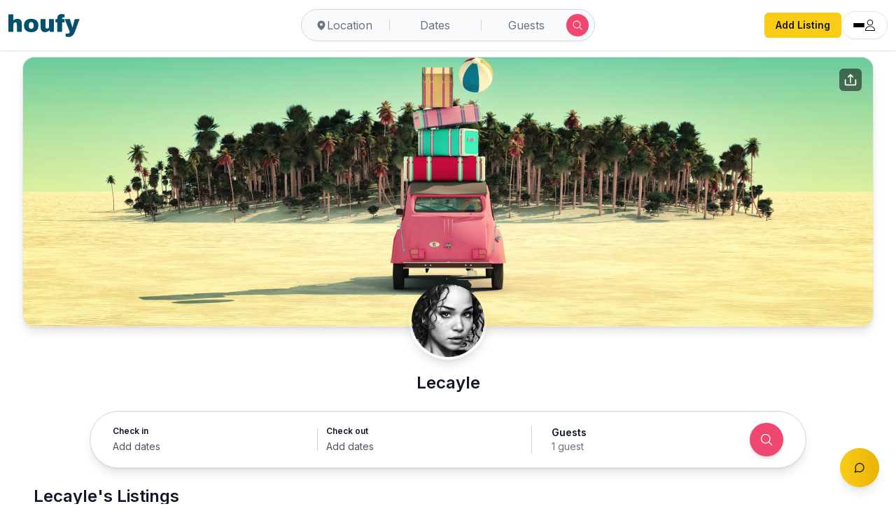

--- FILE ---
content_type: text/html; charset=utf-8
request_url: https://www.houfy.com/lecaylehubert/listings
body_size: 14283
content:
<!DOCTYPE html><html lang="en-US" class="hcontent_html"><head><meta charSet="utf-8"/><style>html {--houfy-mainwebui-bg-color:#FFFFFF;--houfy-mainwebui-btn-color:#E10055;}</style><title>Lecayle&#x27;s Listings | HOUFY</title><meta name="description" content="Browse Lecayle&#x27;s vacation rental listings on Houfy. Find unique accommodations, read reviews, and book directly with the host."/><meta name="keywords" content="Lecayle  listings, vacation rentals, direct booking, HOUFY host, accommodation rentals, holiday homes"/><link rel="canonical" href="https://www.houfy.com/lecaylehubert/listings"/><meta name="author" content="Lecayle "/><meta name="section" content="Listings"/><meta name="tags" content="vacation rentals, property listings, direct booking, holiday homes, accommodation, Lecayle  listings"/><meta property="og:title" content="Lecayle&#x27;s Listings | HOUFY"/><meta property="og:description" content="Browse Lecayle&#x27;s vacation rental listings on Houfy. Find unique accommodations, read reviews, and book directly with the host."/><meta property="og:type" content="website"/><meta property="og:url" content="https://www.houfy.com/lecaylehubert/listings"/><meta property="og:image" content="https://www.assets.houfy.com/assets/images/profilepics/408bd75a73d70261649d67e1f8f92375.jpg"/><meta property="og:image:width" content="250"/><meta property="og:image:height" content="250"/><meta property="og:site_name" content="HOUFY"/><meta property="og:locale" content="en_US"/><meta property="fb:app_id" content="815815965144098"/><meta name="twitter:card" content="summary_large_image"/><meta name="twitter:title" content="Lecayle&#x27;s Listings | HOUFY"/><meta name="twitter:description" content="Browse Lecayle&#x27;s vacation rental listings on Houfy. Find unique accommodations, read reviews, and book directly with the host."/><meta name="twitter:image" content="https://www.assets.houfy.com/assets/images/profilepics/408bd75a73d70261649d67e1f8f92375.jpg"/><meta name="twitter:site" content="@houfy_inc"/><script type="application/ld+json">{"@context":"https://schema.org","@type":"BreadcrumbList","itemListElement":[{"@type":"ListItem","position":1,"name":"Home","item":"https://www.houfy.com"},{"@type":"ListItem","position":2,"name":"Lecayle's Profile","item":"https://www.houfy.com/lecaylehubert"},{"@type":"ListItem","position":3,"name":"Listings","item":"https://www.houfy.com/lecaylehubert/listings"}]}</script><script type="application/ld+json">{"@context":"https://schema.org","@type":"ItemList","name":"Lecayle's Vacation Rental Listings","description":"Browse Lecayle's vacation rental listings on Houfy. Find unique accommodations, read reviews, and book directly with the host.","numberOfItems":5,"itemListOrder":"https://schema.org/ItemListOrderAscending"}</script><link rel="preconnect" href="https://fonts.googleapis.com"/><link rel="preconnect" href="https://fonts.gstatic.com"/><link rel="preconnect" href="https://www.google-analytics.com"/><link rel="preconnect" href="https://www.assets.houfy.com"/><meta content="width=device-width, initial-scale=1, maximum-scale=1, user-scalable=no" name="viewport"/><meta property="fb:app_id" content="815815965144098"/><link rel="shortcut icon" href="https://www.cdnassets.houfy.com/assets/icons/m34/favicon.ico" type="image/x-icon"/><link rel="apple-touch-icon" sizes="57x57" href="https://www.cdnassets.houfy.com/assets/icons/m34/apple-icon-57x57.png"/><link rel="apple-touch-icon" sizes="60x60" href="https://www.cdnassets.houfy.com/assets/icons/m34/apple-icon-60x60.png"/><link rel="apple-touch-icon" sizes="72x72" href="https://www.cdnassets.houfy.com/assets/icons/m34/apple-icon-72x72.png"/><link rel="apple-touch-icon" sizes="76x76" href="https://www.cdnassets.houfy.com/assets/icons/m34/apple-icon-76x76.png"/><link rel="apple-touch-icon" sizes="114x114" href="https://www.cdnassets.houfy.com/assets/icons/m34/apple-icon-114x114.png"/><link rel="apple-touch-icon" sizes="120x120" href="https://www.cdnassets.houfy.com/assets/icons/m34/apple-icon-120x120.png"/><link rel="apple-touch-icon" sizes="144x144" href="https://www.cdnassets.houfy.com/assets/icons/m34/apple-icon-144x144.png"/><link rel="apple-touch-icon" sizes="152x152" href="https://www.cdnassets.houfy.com/assets/icons/m34/apple-icon-152x152.png"/><link rel="apple-touch-icon" sizes="180x180" href="https://www.cdnassets.houfy.com/assets/icons/m34/apple-icon-180x180.png"/><link rel="icon" type="image/png" sizes="192x192" href="https://www.cdnassets.houfy.com/assets/icons/m34/android-icon-192x192.png"/><link rel="icon" type="image/png" sizes="96x96" href="https://www.cdnassets.houfy.com/assets/icons/m34/favicon-96x96.png"/><link rel="icon" type="image/png" sizes="32x32" href="https://www.cdnassets.houfy.com/assets/icons/m34/favicon-32x32.png"/><link rel="icon" type="image/png" sizes="16x16" href="https://www.cdnassets.houfy.com/assets/icons/m34/favicon-16x16.png"/><meta name="msapplication-TileColor" content="#ffffff"/><meta name="msapplication-TileImage" content="https://www.cdnassets.houfy.com/assets/icons/m34/ms-icon-144x144.png"/><link rel="manifest" href="https://www.cdnassets.houfy.com/assets/icons/m34/manifest.json"/><meta property="og:site" content="HOUFY"/><meta property="og:type" content="Website"/><meta property="og:site_name" content="Houfy"/><meta property="theme-color" content="#004F6C"/><meta name="mobile-web-app-capable" content="yes"/><meta name="apple-mobile-web-app-status-bar-style" content="#004F6C"/><script>
        (function(w,d,s,l,i){
          w[l]=w[l]||[];
          w[l].push({'gtm.start': new Date().getTime(),event:'gtm.js'});
          var f=d.getElementsByTagName(s)[0],
          j=d.createElement(s),dl=l!='dataLayer'?'&l='+l:'';
          j.async=true;
          j.src='https://www.googletagmanager.com/gtm.js?id=GTM-KXXRSQ7F'+dl;
          f.parentNode.insertBefore(j,f);
        })(window,document,'script','dataLayer','GTM-KXXRSQ7F');
      </script><meta name="next-head-count" content="57"/><link rel="preconnect" href="https://fonts.gstatic.com" crossorigin /><link rel="preload" href="https://www.cdnw1.houfy.com/546b2a8c-f499-4ef1-834c-33dfdd943707/_next/static/css/6f98855b1b5d8ec2.css" as="style"/><link rel="stylesheet" href="https://www.cdnw1.houfy.com/546b2a8c-f499-4ef1-834c-33dfdd943707/_next/static/css/6f98855b1b5d8ec2.css" data-n-p=""/><link rel="preload" href="https://www.cdnw1.houfy.com/546b2a8c-f499-4ef1-834c-33dfdd943707/_next/static/css/c3fb77f3c8f788b7.css" as="style"/><link rel="stylesheet" href="https://www.cdnw1.houfy.com/546b2a8c-f499-4ef1-834c-33dfdd943707/_next/static/css/c3fb77f3c8f788b7.css" data-n-p=""/><link rel="preload" href="https://www.cdnw1.houfy.com/546b2a8c-f499-4ef1-834c-33dfdd943707/_next/static/css/c70ff2fc7734f532.css" as="style"/><link rel="stylesheet" href="https://www.cdnw1.houfy.com/546b2a8c-f499-4ef1-834c-33dfdd943707/_next/static/css/c70ff2fc7734f532.css" data-n-p=""/><noscript data-n-css=""></noscript><script defer="" nomodule="" src="https://www.cdnw1.houfy.com/546b2a8c-f499-4ef1-834c-33dfdd943707/_next/static/chunks/polyfills-42372ed130431b0a.js"></script><script src="https://www.cdnassets.houfy.com/assets/js/jquery.min.js" defer="" data-nscript="beforeInteractive"></script><script src="https://www.cdnw1.houfy.com/546b2a8c-f499-4ef1-834c-33dfdd943707/_next/static/chunks/webpack-9af45831b40cca1e.js" defer=""></script><script src="https://www.cdnw1.houfy.com/546b2a8c-f499-4ef1-834c-33dfdd943707/_next/static/chunks/framework-7dd2e6099f99741d.js" defer=""></script><script src="https://www.cdnw1.houfy.com/546b2a8c-f499-4ef1-834c-33dfdd943707/_next/static/chunks/main-4807fd2fd1e96f99.js" defer=""></script><script src="https://www.cdnw1.houfy.com/546b2a8c-f499-4ef1-834c-33dfdd943707/_next/static/chunks/pages/_app-c8fbf1d51ba93abe.js" defer=""></script><script src="https://www.cdnw1.houfy.com/546b2a8c-f499-4ef1-834c-33dfdd943707/_next/static/chunks/75fc9c18-3de9718588c303de.js" defer=""></script><script src="https://www.cdnw1.houfy.com/546b2a8c-f499-4ef1-834c-33dfdd943707/_next/static/chunks/41155975-73bcf9d239c70486.js" defer=""></script><script src="https://www.cdnw1.houfy.com/546b2a8c-f499-4ef1-834c-33dfdd943707/_next/static/chunks/cb355538-3efca845f2b0e621.js" defer=""></script><script src="https://www.cdnw1.houfy.com/546b2a8c-f499-4ef1-834c-33dfdd943707/_next/static/chunks/9332-3d5b6dd2acefc125.js" defer=""></script><script src="https://www.cdnw1.houfy.com/546b2a8c-f499-4ef1-834c-33dfdd943707/_next/static/chunks/9217-10016a1a3c0132cb.js" defer=""></script><script src="https://www.cdnw1.houfy.com/546b2a8c-f499-4ef1-834c-33dfdd943707/_next/static/chunks/368-03e17b4d3d346716.js" defer=""></script><script src="https://www.cdnw1.houfy.com/546b2a8c-f499-4ef1-834c-33dfdd943707/_next/static/chunks/1664-2e7f6ce02d08c4f6.js" defer=""></script><script src="https://www.cdnw1.houfy.com/546b2a8c-f499-4ef1-834c-33dfdd943707/_next/static/chunks/5675-17cc4f9181fd93ac.js" defer=""></script><script src="https://www.cdnw1.houfy.com/546b2a8c-f499-4ef1-834c-33dfdd943707/_next/static/chunks/7623-b52c4377fe882c67.js" defer=""></script><script src="https://www.cdnw1.houfy.com/546b2a8c-f499-4ef1-834c-33dfdd943707/_next/static/chunks/221-736a81a14bb6a8b9.js" defer=""></script><script src="https://www.cdnw1.houfy.com/546b2a8c-f499-4ef1-834c-33dfdd943707/_next/static/chunks/2004-fef291dcd894e837.js" defer=""></script><script src="https://www.cdnw1.houfy.com/546b2a8c-f499-4ef1-834c-33dfdd943707/_next/static/chunks/450-daf726dabe204d11.js" defer=""></script><script src="https://www.cdnw1.houfy.com/546b2a8c-f499-4ef1-834c-33dfdd943707/_next/static/chunks/2470-043c0215738ef5f1.js" defer=""></script><script src="https://www.cdnw1.houfy.com/546b2a8c-f499-4ef1-834c-33dfdd943707/_next/static/chunks/3403-b21ac3bcb950a241.js" defer=""></script><script src="https://www.cdnw1.houfy.com/546b2a8c-f499-4ef1-834c-33dfdd943707/_next/static/chunks/4955-7ec8a446225fd3bb.js" defer=""></script><script src="https://www.cdnw1.houfy.com/546b2a8c-f499-4ef1-834c-33dfdd943707/_next/static/chunks/1278-10844a897117e4da.js" defer=""></script><script src="https://www.cdnw1.houfy.com/546b2a8c-f499-4ef1-834c-33dfdd943707/_next/static/chunks/5091-ec93cbf17288f4dd.js" defer=""></script><script src="https://www.cdnw1.houfy.com/546b2a8c-f499-4ef1-834c-33dfdd943707/_next/static/chunks/6748-aee100dfd11255d4.js" defer=""></script><script src="https://www.cdnw1.houfy.com/546b2a8c-f499-4ef1-834c-33dfdd943707/_next/static/chunks/pages/%5Bid%5D/listings-4edf76f6f9d3c6a8.js" defer=""></script><script src="https://www.cdnw1.houfy.com/546b2a8c-f499-4ef1-834c-33dfdd943707/_next/static/Gfe0-ubxGUTnBn5R8AvCH/_buildManifest.js" defer=""></script><script src="https://www.cdnw1.houfy.com/546b2a8c-f499-4ef1-834c-33dfdd943707/_next/static/Gfe0-ubxGUTnBn5R8AvCH/_ssgManifest.js" defer=""></script><style data-href="https://fonts.googleapis.com/css2?family=Inter:wght@300;400;500;600;700;800&display=swap">@font-face{font-family:'Inter';font-style:normal;font-weight:300;font-display:swap;src:url(https://fonts.gstatic.com/l/font?kit=UcCO3FwrK3iLTeHuS_nVMrMxCp50SjIw2boKoduKmMEVuOKfMZs&skey=c491285d6722e4fa&v=v20) format('woff')}@font-face{font-family:'Inter';font-style:normal;font-weight:400;font-display:swap;src:url(https://fonts.gstatic.com/l/font?kit=UcCO3FwrK3iLTeHuS_nVMrMxCp50SjIw2boKoduKmMEVuLyfMZs&skey=c491285d6722e4fa&v=v20) format('woff')}@font-face{font-family:'Inter';font-style:normal;font-weight:500;font-display:swap;src:url(https://fonts.gstatic.com/l/font?kit=UcCO3FwrK3iLTeHuS_nVMrMxCp50SjIw2boKoduKmMEVuI6fMZs&skey=c491285d6722e4fa&v=v20) format('woff')}@font-face{font-family:'Inter';font-style:normal;font-weight:600;font-display:swap;src:url(https://fonts.gstatic.com/l/font?kit=UcCO3FwrK3iLTeHuS_nVMrMxCp50SjIw2boKoduKmMEVuGKYMZs&skey=c491285d6722e4fa&v=v20) format('woff')}@font-face{font-family:'Inter';font-style:normal;font-weight:700;font-display:swap;src:url(https://fonts.gstatic.com/l/font?kit=UcCO3FwrK3iLTeHuS_nVMrMxCp50SjIw2boKoduKmMEVuFuYMZs&skey=c491285d6722e4fa&v=v20) format('woff')}@font-face{font-family:'Inter';font-style:normal;font-weight:800;font-display:swap;src:url(https://fonts.gstatic.com/l/font?kit=UcCO3FwrK3iLTeHuS_nVMrMxCp50SjIw2boKoduKmMEVuDyYMZs&skey=c491285d6722e4fa&v=v20) format('woff')}@font-face{font-family:'Inter';font-style:normal;font-weight:300;font-display:swap;src:url(https://fonts.gstatic.com/s/inter/v20/UcC73FwrK3iLTeHuS_nVMrMxCp50SjIa2JL7W0Q5n-wU.woff2) format('woff2');unicode-range:U+0460-052F,U+1C80-1C8A,U+20B4,U+2DE0-2DFF,U+A640-A69F,U+FE2E-FE2F}@font-face{font-family:'Inter';font-style:normal;font-weight:300;font-display:swap;src:url(https://fonts.gstatic.com/s/inter/v20/UcC73FwrK3iLTeHuS_nVMrMxCp50SjIa0ZL7W0Q5n-wU.woff2) format('woff2');unicode-range:U+0301,U+0400-045F,U+0490-0491,U+04B0-04B1,U+2116}@font-face{font-family:'Inter';font-style:normal;font-weight:300;font-display:swap;src:url(https://fonts.gstatic.com/s/inter/v20/UcC73FwrK3iLTeHuS_nVMrMxCp50SjIa2ZL7W0Q5n-wU.woff2) format('woff2');unicode-range:U+1F00-1FFF}@font-face{font-family:'Inter';font-style:normal;font-weight:300;font-display:swap;src:url(https://fonts.gstatic.com/s/inter/v20/UcC73FwrK3iLTeHuS_nVMrMxCp50SjIa1pL7W0Q5n-wU.woff2) format('woff2');unicode-range:U+0370-0377,U+037A-037F,U+0384-038A,U+038C,U+038E-03A1,U+03A3-03FF}@font-face{font-family:'Inter';font-style:normal;font-weight:300;font-display:swap;src:url(https://fonts.gstatic.com/s/inter/v20/UcC73FwrK3iLTeHuS_nVMrMxCp50SjIa2pL7W0Q5n-wU.woff2) format('woff2');unicode-range:U+0102-0103,U+0110-0111,U+0128-0129,U+0168-0169,U+01A0-01A1,U+01AF-01B0,U+0300-0301,U+0303-0304,U+0308-0309,U+0323,U+0329,U+1EA0-1EF9,U+20AB}@font-face{font-family:'Inter';font-style:normal;font-weight:300;font-display:swap;src:url(https://fonts.gstatic.com/s/inter/v20/UcC73FwrK3iLTeHuS_nVMrMxCp50SjIa25L7W0Q5n-wU.woff2) format('woff2');unicode-range:U+0100-02BA,U+02BD-02C5,U+02C7-02CC,U+02CE-02D7,U+02DD-02FF,U+0304,U+0308,U+0329,U+1D00-1DBF,U+1E00-1E9F,U+1EF2-1EFF,U+2020,U+20A0-20AB,U+20AD-20C0,U+2113,U+2C60-2C7F,U+A720-A7FF}@font-face{font-family:'Inter';font-style:normal;font-weight:300;font-display:swap;src:url(https://fonts.gstatic.com/s/inter/v20/UcC73FwrK3iLTeHuS_nVMrMxCp50SjIa1ZL7W0Q5nw.woff2) format('woff2');unicode-range:U+0000-00FF,U+0131,U+0152-0153,U+02BB-02BC,U+02C6,U+02DA,U+02DC,U+0304,U+0308,U+0329,U+2000-206F,U+20AC,U+2122,U+2191,U+2193,U+2212,U+2215,U+FEFF,U+FFFD}@font-face{font-family:'Inter';font-style:normal;font-weight:400;font-display:swap;src:url(https://fonts.gstatic.com/s/inter/v20/UcC73FwrK3iLTeHuS_nVMrMxCp50SjIa2JL7W0Q5n-wU.woff2) format('woff2');unicode-range:U+0460-052F,U+1C80-1C8A,U+20B4,U+2DE0-2DFF,U+A640-A69F,U+FE2E-FE2F}@font-face{font-family:'Inter';font-style:normal;font-weight:400;font-display:swap;src:url(https://fonts.gstatic.com/s/inter/v20/UcC73FwrK3iLTeHuS_nVMrMxCp50SjIa0ZL7W0Q5n-wU.woff2) format('woff2');unicode-range:U+0301,U+0400-045F,U+0490-0491,U+04B0-04B1,U+2116}@font-face{font-family:'Inter';font-style:normal;font-weight:400;font-display:swap;src:url(https://fonts.gstatic.com/s/inter/v20/UcC73FwrK3iLTeHuS_nVMrMxCp50SjIa2ZL7W0Q5n-wU.woff2) format('woff2');unicode-range:U+1F00-1FFF}@font-face{font-family:'Inter';font-style:normal;font-weight:400;font-display:swap;src:url(https://fonts.gstatic.com/s/inter/v20/UcC73FwrK3iLTeHuS_nVMrMxCp50SjIa1pL7W0Q5n-wU.woff2) format('woff2');unicode-range:U+0370-0377,U+037A-037F,U+0384-038A,U+038C,U+038E-03A1,U+03A3-03FF}@font-face{font-family:'Inter';font-style:normal;font-weight:400;font-display:swap;src:url(https://fonts.gstatic.com/s/inter/v20/UcC73FwrK3iLTeHuS_nVMrMxCp50SjIa2pL7W0Q5n-wU.woff2) format('woff2');unicode-range:U+0102-0103,U+0110-0111,U+0128-0129,U+0168-0169,U+01A0-01A1,U+01AF-01B0,U+0300-0301,U+0303-0304,U+0308-0309,U+0323,U+0329,U+1EA0-1EF9,U+20AB}@font-face{font-family:'Inter';font-style:normal;font-weight:400;font-display:swap;src:url(https://fonts.gstatic.com/s/inter/v20/UcC73FwrK3iLTeHuS_nVMrMxCp50SjIa25L7W0Q5n-wU.woff2) format('woff2');unicode-range:U+0100-02BA,U+02BD-02C5,U+02C7-02CC,U+02CE-02D7,U+02DD-02FF,U+0304,U+0308,U+0329,U+1D00-1DBF,U+1E00-1E9F,U+1EF2-1EFF,U+2020,U+20A0-20AB,U+20AD-20C0,U+2113,U+2C60-2C7F,U+A720-A7FF}@font-face{font-family:'Inter';font-style:normal;font-weight:400;font-display:swap;src:url(https://fonts.gstatic.com/s/inter/v20/UcC73FwrK3iLTeHuS_nVMrMxCp50SjIa1ZL7W0Q5nw.woff2) format('woff2');unicode-range:U+0000-00FF,U+0131,U+0152-0153,U+02BB-02BC,U+02C6,U+02DA,U+02DC,U+0304,U+0308,U+0329,U+2000-206F,U+20AC,U+2122,U+2191,U+2193,U+2212,U+2215,U+FEFF,U+FFFD}@font-face{font-family:'Inter';font-style:normal;font-weight:500;font-display:swap;src:url(https://fonts.gstatic.com/s/inter/v20/UcC73FwrK3iLTeHuS_nVMrMxCp50SjIa2JL7W0Q5n-wU.woff2) format('woff2');unicode-range:U+0460-052F,U+1C80-1C8A,U+20B4,U+2DE0-2DFF,U+A640-A69F,U+FE2E-FE2F}@font-face{font-family:'Inter';font-style:normal;font-weight:500;font-display:swap;src:url(https://fonts.gstatic.com/s/inter/v20/UcC73FwrK3iLTeHuS_nVMrMxCp50SjIa0ZL7W0Q5n-wU.woff2) format('woff2');unicode-range:U+0301,U+0400-045F,U+0490-0491,U+04B0-04B1,U+2116}@font-face{font-family:'Inter';font-style:normal;font-weight:500;font-display:swap;src:url(https://fonts.gstatic.com/s/inter/v20/UcC73FwrK3iLTeHuS_nVMrMxCp50SjIa2ZL7W0Q5n-wU.woff2) format('woff2');unicode-range:U+1F00-1FFF}@font-face{font-family:'Inter';font-style:normal;font-weight:500;font-display:swap;src:url(https://fonts.gstatic.com/s/inter/v20/UcC73FwrK3iLTeHuS_nVMrMxCp50SjIa1pL7W0Q5n-wU.woff2) format('woff2');unicode-range:U+0370-0377,U+037A-037F,U+0384-038A,U+038C,U+038E-03A1,U+03A3-03FF}@font-face{font-family:'Inter';font-style:normal;font-weight:500;font-display:swap;src:url(https://fonts.gstatic.com/s/inter/v20/UcC73FwrK3iLTeHuS_nVMrMxCp50SjIa2pL7W0Q5n-wU.woff2) format('woff2');unicode-range:U+0102-0103,U+0110-0111,U+0128-0129,U+0168-0169,U+01A0-01A1,U+01AF-01B0,U+0300-0301,U+0303-0304,U+0308-0309,U+0323,U+0329,U+1EA0-1EF9,U+20AB}@font-face{font-family:'Inter';font-style:normal;font-weight:500;font-display:swap;src:url(https://fonts.gstatic.com/s/inter/v20/UcC73FwrK3iLTeHuS_nVMrMxCp50SjIa25L7W0Q5n-wU.woff2) format('woff2');unicode-range:U+0100-02BA,U+02BD-02C5,U+02C7-02CC,U+02CE-02D7,U+02DD-02FF,U+0304,U+0308,U+0329,U+1D00-1DBF,U+1E00-1E9F,U+1EF2-1EFF,U+2020,U+20A0-20AB,U+20AD-20C0,U+2113,U+2C60-2C7F,U+A720-A7FF}@font-face{font-family:'Inter';font-style:normal;font-weight:500;font-display:swap;src:url(https://fonts.gstatic.com/s/inter/v20/UcC73FwrK3iLTeHuS_nVMrMxCp50SjIa1ZL7W0Q5nw.woff2) format('woff2');unicode-range:U+0000-00FF,U+0131,U+0152-0153,U+02BB-02BC,U+02C6,U+02DA,U+02DC,U+0304,U+0308,U+0329,U+2000-206F,U+20AC,U+2122,U+2191,U+2193,U+2212,U+2215,U+FEFF,U+FFFD}@font-face{font-family:'Inter';font-style:normal;font-weight:600;font-display:swap;src:url(https://fonts.gstatic.com/s/inter/v20/UcC73FwrK3iLTeHuS_nVMrMxCp50SjIa2JL7W0Q5n-wU.woff2) format('woff2');unicode-range:U+0460-052F,U+1C80-1C8A,U+20B4,U+2DE0-2DFF,U+A640-A69F,U+FE2E-FE2F}@font-face{font-family:'Inter';font-style:normal;font-weight:600;font-display:swap;src:url(https://fonts.gstatic.com/s/inter/v20/UcC73FwrK3iLTeHuS_nVMrMxCp50SjIa0ZL7W0Q5n-wU.woff2) format('woff2');unicode-range:U+0301,U+0400-045F,U+0490-0491,U+04B0-04B1,U+2116}@font-face{font-family:'Inter';font-style:normal;font-weight:600;font-display:swap;src:url(https://fonts.gstatic.com/s/inter/v20/UcC73FwrK3iLTeHuS_nVMrMxCp50SjIa2ZL7W0Q5n-wU.woff2) format('woff2');unicode-range:U+1F00-1FFF}@font-face{font-family:'Inter';font-style:normal;font-weight:600;font-display:swap;src:url(https://fonts.gstatic.com/s/inter/v20/UcC73FwrK3iLTeHuS_nVMrMxCp50SjIa1pL7W0Q5n-wU.woff2) format('woff2');unicode-range:U+0370-0377,U+037A-037F,U+0384-038A,U+038C,U+038E-03A1,U+03A3-03FF}@font-face{font-family:'Inter';font-style:normal;font-weight:600;font-display:swap;src:url(https://fonts.gstatic.com/s/inter/v20/UcC73FwrK3iLTeHuS_nVMrMxCp50SjIa2pL7W0Q5n-wU.woff2) format('woff2');unicode-range:U+0102-0103,U+0110-0111,U+0128-0129,U+0168-0169,U+01A0-01A1,U+01AF-01B0,U+0300-0301,U+0303-0304,U+0308-0309,U+0323,U+0329,U+1EA0-1EF9,U+20AB}@font-face{font-family:'Inter';font-style:normal;font-weight:600;font-display:swap;src:url(https://fonts.gstatic.com/s/inter/v20/UcC73FwrK3iLTeHuS_nVMrMxCp50SjIa25L7W0Q5n-wU.woff2) format('woff2');unicode-range:U+0100-02BA,U+02BD-02C5,U+02C7-02CC,U+02CE-02D7,U+02DD-02FF,U+0304,U+0308,U+0329,U+1D00-1DBF,U+1E00-1E9F,U+1EF2-1EFF,U+2020,U+20A0-20AB,U+20AD-20C0,U+2113,U+2C60-2C7F,U+A720-A7FF}@font-face{font-family:'Inter';font-style:normal;font-weight:600;font-display:swap;src:url(https://fonts.gstatic.com/s/inter/v20/UcC73FwrK3iLTeHuS_nVMrMxCp50SjIa1ZL7W0Q5nw.woff2) format('woff2');unicode-range:U+0000-00FF,U+0131,U+0152-0153,U+02BB-02BC,U+02C6,U+02DA,U+02DC,U+0304,U+0308,U+0329,U+2000-206F,U+20AC,U+2122,U+2191,U+2193,U+2212,U+2215,U+FEFF,U+FFFD}@font-face{font-family:'Inter';font-style:normal;font-weight:700;font-display:swap;src:url(https://fonts.gstatic.com/s/inter/v20/UcC73FwrK3iLTeHuS_nVMrMxCp50SjIa2JL7W0Q5n-wU.woff2) format('woff2');unicode-range:U+0460-052F,U+1C80-1C8A,U+20B4,U+2DE0-2DFF,U+A640-A69F,U+FE2E-FE2F}@font-face{font-family:'Inter';font-style:normal;font-weight:700;font-display:swap;src:url(https://fonts.gstatic.com/s/inter/v20/UcC73FwrK3iLTeHuS_nVMrMxCp50SjIa0ZL7W0Q5n-wU.woff2) format('woff2');unicode-range:U+0301,U+0400-045F,U+0490-0491,U+04B0-04B1,U+2116}@font-face{font-family:'Inter';font-style:normal;font-weight:700;font-display:swap;src:url(https://fonts.gstatic.com/s/inter/v20/UcC73FwrK3iLTeHuS_nVMrMxCp50SjIa2ZL7W0Q5n-wU.woff2) format('woff2');unicode-range:U+1F00-1FFF}@font-face{font-family:'Inter';font-style:normal;font-weight:700;font-display:swap;src:url(https://fonts.gstatic.com/s/inter/v20/UcC73FwrK3iLTeHuS_nVMrMxCp50SjIa1pL7W0Q5n-wU.woff2) format('woff2');unicode-range:U+0370-0377,U+037A-037F,U+0384-038A,U+038C,U+038E-03A1,U+03A3-03FF}@font-face{font-family:'Inter';font-style:normal;font-weight:700;font-display:swap;src:url(https://fonts.gstatic.com/s/inter/v20/UcC73FwrK3iLTeHuS_nVMrMxCp50SjIa2pL7W0Q5n-wU.woff2) format('woff2');unicode-range:U+0102-0103,U+0110-0111,U+0128-0129,U+0168-0169,U+01A0-01A1,U+01AF-01B0,U+0300-0301,U+0303-0304,U+0308-0309,U+0323,U+0329,U+1EA0-1EF9,U+20AB}@font-face{font-family:'Inter';font-style:normal;font-weight:700;font-display:swap;src:url(https://fonts.gstatic.com/s/inter/v20/UcC73FwrK3iLTeHuS_nVMrMxCp50SjIa25L7W0Q5n-wU.woff2) format('woff2');unicode-range:U+0100-02BA,U+02BD-02C5,U+02C7-02CC,U+02CE-02D7,U+02DD-02FF,U+0304,U+0308,U+0329,U+1D00-1DBF,U+1E00-1E9F,U+1EF2-1EFF,U+2020,U+20A0-20AB,U+20AD-20C0,U+2113,U+2C60-2C7F,U+A720-A7FF}@font-face{font-family:'Inter';font-style:normal;font-weight:700;font-display:swap;src:url(https://fonts.gstatic.com/s/inter/v20/UcC73FwrK3iLTeHuS_nVMrMxCp50SjIa1ZL7W0Q5nw.woff2) format('woff2');unicode-range:U+0000-00FF,U+0131,U+0152-0153,U+02BB-02BC,U+02C6,U+02DA,U+02DC,U+0304,U+0308,U+0329,U+2000-206F,U+20AC,U+2122,U+2191,U+2193,U+2212,U+2215,U+FEFF,U+FFFD}@font-face{font-family:'Inter';font-style:normal;font-weight:800;font-display:swap;src:url(https://fonts.gstatic.com/s/inter/v20/UcC73FwrK3iLTeHuS_nVMrMxCp50SjIa2JL7W0Q5n-wU.woff2) format('woff2');unicode-range:U+0460-052F,U+1C80-1C8A,U+20B4,U+2DE0-2DFF,U+A640-A69F,U+FE2E-FE2F}@font-face{font-family:'Inter';font-style:normal;font-weight:800;font-display:swap;src:url(https://fonts.gstatic.com/s/inter/v20/UcC73FwrK3iLTeHuS_nVMrMxCp50SjIa0ZL7W0Q5n-wU.woff2) format('woff2');unicode-range:U+0301,U+0400-045F,U+0490-0491,U+04B0-04B1,U+2116}@font-face{font-family:'Inter';font-style:normal;font-weight:800;font-display:swap;src:url(https://fonts.gstatic.com/s/inter/v20/UcC73FwrK3iLTeHuS_nVMrMxCp50SjIa2ZL7W0Q5n-wU.woff2) format('woff2');unicode-range:U+1F00-1FFF}@font-face{font-family:'Inter';font-style:normal;font-weight:800;font-display:swap;src:url(https://fonts.gstatic.com/s/inter/v20/UcC73FwrK3iLTeHuS_nVMrMxCp50SjIa1pL7W0Q5n-wU.woff2) format('woff2');unicode-range:U+0370-0377,U+037A-037F,U+0384-038A,U+038C,U+038E-03A1,U+03A3-03FF}@font-face{font-family:'Inter';font-style:normal;font-weight:800;font-display:swap;src:url(https://fonts.gstatic.com/s/inter/v20/UcC73FwrK3iLTeHuS_nVMrMxCp50SjIa2pL7W0Q5n-wU.woff2) format('woff2');unicode-range:U+0102-0103,U+0110-0111,U+0128-0129,U+0168-0169,U+01A0-01A1,U+01AF-01B0,U+0300-0301,U+0303-0304,U+0308-0309,U+0323,U+0329,U+1EA0-1EF9,U+20AB}@font-face{font-family:'Inter';font-style:normal;font-weight:800;font-display:swap;src:url(https://fonts.gstatic.com/s/inter/v20/UcC73FwrK3iLTeHuS_nVMrMxCp50SjIa25L7W0Q5n-wU.woff2) format('woff2');unicode-range:U+0100-02BA,U+02BD-02C5,U+02C7-02CC,U+02CE-02D7,U+02DD-02FF,U+0304,U+0308,U+0329,U+1D00-1DBF,U+1E00-1E9F,U+1EF2-1EFF,U+2020,U+20A0-20AB,U+20AD-20C0,U+2113,U+2C60-2C7F,U+A720-A7FF}@font-face{font-family:'Inter';font-style:normal;font-weight:800;font-display:swap;src:url(https://fonts.gstatic.com/s/inter/v20/UcC73FwrK3iLTeHuS_nVMrMxCp50SjIa1ZL7W0Q5nw.woff2) format('woff2');unicode-range:U+0000-00FF,U+0131,U+0152-0153,U+02BB-02BC,U+02C6,U+02DA,U+02DC,U+0304,U+0308,U+0329,U+2000-206F,U+20AC,U+2122,U+2191,U+2193,U+2212,U+2215,U+FEFF,U+FFFD}</style></head><body class="hcontent_body"><div id="content"><div id="__next"><div class="mainapp-content font-sans  antialiased scroll-smooth"><div class="houfy-loading-bar"></div><div class="fixedmsg"><i class="fmsgloader active"></i></div><header class="fixed top-0 left-0 right-0 z-50 flex items-center justify-between px-1 sm:px-3 py-3 border-b bg-white shadow-sm"><a href="/" class="block py-1 transition-[padding-left] duration-50 "><div class="hlogolarge flexlogo lg:flex hidden"></div><div class="hlogolarge lg:hidden block"></div></a><div class="sm:flex flex-1 justify-center lg:-translate-x-1/2 lg:fixed lg:left-1/2"><div class="w-full"></div></div><span class="hidden pl-12 sm:pl-[3rem] md:pl-[3rem] lg:pl-0"></span></header><div class="min-h-screen ]"><div class="pt-[73px] md:pt-[73px]"><div class="max-w-8xl mx-auto px-4 sm:px-6 lg:px-8"><div class="pt-2"><div class="max-w-[84rem] mx-auto"><div class="relative w-full mb-6 rounded-2xl shadow-lg border border-gray-200 bg-gray-100 overflow-visible"><div class="w-full h-64 md:h-80 lg:h-96 rounded-2xl overflow-hidden"><img src="https://www.assets.houfy.com/assets/images/profilepics/a498eef9d19eb1ab6647f5baa148602b.jpg" alt="Lecayle cover" class="w-full h-full object-cover"/></div><button type="button" class=" absolute top-4 right-4 inline-flex items-center justify-center h-8 w-8 rounded-md          bg-black/50 text-white hover:bg-black/70 transition "><span class="rsvg-icon-outer"><img loading="lazy" decoding="async" fetchpriority="low" src="https://www.assets.houfy.com/assets/svg/upload1.svg" height="18" width="18" style="display:flex"/></span></button><div class="absolute inset-x-0 -bottom-12 flex justify-center"><a aria-label="Lecayle profile" href="https://www.houfy.com/lecaylehubert/home"><div class="relative w-28 h-28 flex items-center justify-center"><div class="w-28 h-28 rounded-full overflow-hidden shadow-lg
                    border-[4px] border-transparent"><img src="https://www.assets.houfy.com/assets/images/profilepics/408bd75a73d70261649d67e1f8f92375.jpg" alt="Lecayle" class="w-full h-full object-cover"/></div></div></a></div></div><div class="mt-16 mb-6 text-center"><h1 class="text-xl lg:text-2xl font-semibold text-gray-900">Lecayle</h1></div></div></div><div class="w-full "><div class="flex justify-center w-full"><div class="w-full max-w-5xl px-2 sm:px-0"><div class="bg-white rounded-[8px] lg:rounded-full  shadow-lg border border-gray-300 hover:shadow-xl transition-shadow px-4 py-3 md:px-8 md:py-2"><div class="flex flex-col gap-3 md:grid md:grid-cols-[2fr_1fr_auto] md:items-center md:gap-0"><div class="relative z-10 md:border-r md:border-gray-300 md:pr-3"><div class="w-full"><div class="flex w-full hdates_daterangepicker"><div class="flex-1 cursor-pointer hdates_daterangeinputs"><div class="text-xs font-semibold text-gray-900 mb-1">Check in</div><div class="text-sm text-gray-600">Add dates</div></div><div class="border-l h-8 border-gray-300 mx-3 my-auto"></div><div class="flex-1 cursor-pointer hdates_daterangeinputs"><div class="text-xs font-semibold text-gray-900 mb-1">Check out</div><div class="text-sm text-gray-600">Add dates</div></div></div></div></div><div class="flex items-center gap-3 border-t border-gray-200 pt-4 -mx-4 px-4               md:border-0 md:pt-0 md:mx-0 md:px-0 md:contents"><div class="relative flex-1 cursor-pointer md:pl-3 md:pr-3 md:border-0"><div class="py-2 md:py-3 px-0 md:px-4 flex items-center justify-between"><div><span class="block text-sm font-semibold text-gray-900">Guests</span><span class="block text-sm text-gray-500">1 guest</span></div><div class="text-gray-400 text-lg md:hidden flex items-center"><svg xmlns="http://www.w3.org/2000/svg" width="24" height="24" viewBox="0 0 24 24" fill="none" stroke="currentColor" stroke-width="2" stroke-linecap="round" stroke-linejoin="round" class="lucide lucide-chevron-down w-4 h-4 transition-transform"><path d="m6 9 6 6 6-6"></path></svg></div></div></div><div class="flex-shrink-0 md:pl-3 flex"><button type="button" class="w-12 h-12 inline-flex items-center justify-center
                             rounded-full bg-houfy-pink hover:bg-houfy-pink-hover
                             text-white shadow-md
                             transition-all duration-300 ease-out
                             hover:scale-105" aria-label="Search"><svg xmlns="http://www.w3.org/2000/svg" viewBox="0 0 24 24" fill="currentColor" aria-hidden="true" data-slot="icon" class="h-5 w-5"><path fill-rule="evenodd" d="M10.5 3.75a6.75 6.75 0 1 0 0 13.5 6.75 6.75 0 0 0 0-13.5ZM2.25 10.5a8.25 8.25 0 1 1 14.59 5.28l4.69 4.69a.75.75 0 1 1-1.06 1.06l-4.69-4.69A8.25 8.25 0 0 1 2.25 10.5Z" clip-rule="evenodd"></path></svg></button></div></div></div></div></div></div></div><div class="max-w-[84rem] mx-auto px-4"><section class="w-full mt-6"><div class="mb-8"><div class="mb-3"><div class=" mb-3 flex flex-row items-center justify-between gap-2 w-full "><h3 class="text-xl lg:text-2xl font-semibold text-gray-900 break-words flex-1 min-w-0">Lecayle&#x27;s Listings</h3></div></div><div class="grid grid-cols-1 sm:grid-cols-2 md:grid-cols-3 lg:grid-cols-4 gap-6"><div class="w-full"><div class="bg-white rounded-xl shadow-md transition-all duration-300 overflow-hidden group relative"><div class="relative overflow-hidden"><div class="absolute top-3 left-3 z-[4] flex flex-col gap-2"></div><button type="button" aria-label="toggle favorite" class="absolute top-3 right-3 z-[9] cursor-pointer"><span class="rsvg-icon-outer"><img loading="lazy" decoding="async" fetchpriority="low" src="https://www.assets.houfy.com/assets/svg/Heart_icon.svg" height="18" width="18" style="display:flex"/></span></button><a href="https://www.houfy.com/lodging/funky-loft-close-to-beltline-beers-transit/94979" class="block relative"><div class="relative group"><div class="swiper w-full h-64 md:h-48 nav-fade"><div class="swiper-wrapper"><div class="swiper-slide"><div class="w-full h-64 md:h-48 object-cover transition-all duration-500 opacity-0 blur-sm"></div></div></div><div class="swiper-button-prev"></div><div class="swiper-button-next"></div><div class="swiper-pagination"></div></div></div></a></div><div class="p-4"><div class="flex items-center text-sm text-gray-600 mb-2 flex-wrap"><svg xmlns="http://www.w3.org/2000/svg" width="24" height="24" viewBox="0 0 24 24" fill="none" stroke="currentColor" stroke-width="2" stroke-linecap="round" stroke-linejoin="round" class="lucide lucide-map-pin h-4 w-4 mr-1"><path d="M20 10c0 4.993-5.539 10.193-7.399 11.799a1 1 0 0 1-1.202 0C9.539 20.193 4 14.993 4 10a8 8 0 0 1 16 0"></path><circle cx="12" cy="10" r="3"></circle></svg><a href="https://www.houfy.com/vacation-rentals/Calgary--Alberta--Canada" class="font-medium text-blue-600 hover:underline">Calgary</a><span class="mx-1">•</span><a href="https://www.houfy.com/vacation-rentals/Alberta--Canada" class="font-medium text-blue-600 hover:underline">Alberta</a></div><h3 class="font-semibold text-gray-900 mb-3 truncate whitespace-nowrap group-hover:text-blue-600 transition-colors"><a href="https://www.houfy.com/lodging/funky-loft-close-to-beltline-beers-transit/94979" title="Funky Loft - Close to Beltline, Beers &amp; Transit!">Funky Loft - Close to Beltline, Beers &amp; Transit!</a></h3><div class="flex items-center text-sm text-gray-600 mb-3"><svg xmlns="http://www.w3.org/2000/svg" width="24" height="24" viewBox="0 0 24 24" fill="none" stroke="currentColor" stroke-width="2" stroke-linecap="round" stroke-linejoin="round" class="lucide lucide-users h-4 w-4 mr-1"><path d="M16 21v-2a4 4 0 0 0-4-4H6a4 4 0 0 0-4 4v2"></path><circle cx="9" cy="7" r="4"></circle><path d="M22 21v-2a4 4 0 0 0-3-3.87"></path><path d="M16 3.13a4 4 0 0 1 0 7.75"></path></svg><span>1<!-- --> <!-- -->bedrooms</span><svg xmlns="http://www.w3.org/2000/svg" width="24" height="24" viewBox="0 0 24 24" fill="none" stroke="currentColor" stroke-width="2" stroke-linecap="round" stroke-linejoin="round" class="lucide lucide-bath h-4 w-4 ml-4 mr-1"><path d="M10 4 8 6"></path><path d="M17 19v2"></path><path d="M2 12h20"></path><path d="M7 19v2"></path><path d="M9 5 7.621 3.621A2.121 2.121 0 0 0 4 5v12a2 2 0 0 0 2 2h12a2 2 0 0 0 2-2v-5"></path></svg><span>1<!-- --> <!-- -->bathrooms</span></div><div class="flex items-center"><div class="flex items-center"><svg xmlns="http://www.w3.org/2000/svg" width="24" height="24" viewBox="0 0 24 24" fill="none" stroke="currentColor" stroke-width="2" stroke-linecap="round" stroke-linejoin="round" class="lucide lucide-star h-4 w-4 text-yellow-400 fill-current"><path d="M11.525 2.295a.53.53 0 0 1 .95 0l2.31 4.679a2.123 2.123 0 0 0 1.595 1.16l5.166.756a.53.53 0 0 1 .294.904l-3.736 3.638a2.123 2.123 0 0 0-.611 1.878l.882 5.14a.53.53 0 0 1-.771.56l-4.618-2.428a2.122 2.122 0 0 0-1.973 0L6.396 21.01a.53.53 0 0 1-.77-.56l.881-5.139a2.122 2.122 0 0 0-.611-1.879L2.16 9.795a.53.53 0 0 1 .294-.906l5.165-.755a2.122 2.122 0 0 0 1.597-1.16z"></path></svg><span class="ml-1 text-sm font-semibold text-gray-900">5</span></div><span class="ml-2 text-sm text-gray-600">2<!-- --> review<!-- -->s</span></div></div></div></div></div><div class="text-center mt-4 mb-4"></div></div></section></div></div></div></div><div class=""><div class="col-md-12"><section class="bg-white border-t px-4 w-full"><div class="max-w-7xl mx-auto py-4 lg:py-8"><div class="grid grid-cols-2 md:grid-cols-4 gap-8"><div><h3 class="text-sm font-semibold text-gray-900 uppercase tracking-wider mb-4">Company</h3><ul class="space-y-2 list-none"><li><a href="https://www.houfy.com/about" class="text-gray-600 hover:text-gray-900 text-sm">About</a></li><li><a href="https://www.houfy.com/pricing" class="text-gray-600 hover:text-gray-900 text-sm">Pricing</a></li><li><a href="https://www.houfy.com/contactus" class="text-gray-600 hover:text-gray-900 text-sm">Contact</a></li><li><a href="https://www.houfy.com/help" class="text-gray-600 hover:text-gray-900 text-sm">Help</a></li></ul></div><div><h3 class="text-sm font-semibold text-gray-900 uppercase tracking-wider mb-4">Hosting</h3><ul class="space-y-2 list-none"><li><a href="https://www.houfy.com/new/listing" class="text-gray-600 hover:text-gray-900 text-sm">Add listing</a></li><li><a href="https://www.houfy.com/houfy-community-standards" class="text-gray-600 hover:text-gray-900 text-sm">Community Standards</a></li><li><a href="https://www.houfy.com/houfy-listing-platform-guidelines" class="text-gray-600 hover:text-gray-900 text-sm">Listing Guidelines</a></li><li><a href="https://www.houfy.com/houfy-publishing-platform-guidelines" class="text-gray-600 hover:text-gray-900 text-sm">Publishing Platform</a></li></ul></div><div><h3 class="text-sm font-semibold text-gray-900 uppercase tracking-wider mb-4">Resources</h3><ul class="space-y-2 list-none"><li><a href="https://www.houfy.com/blog" class="text-gray-600 hover:text-gray-900 text-sm">Houfy Blog</a></li><li><a href="https://www.houfy.com/software-partners" class="text-gray-600 hover:text-gray-900 text-sm">Software Partners</a></li><li><a href="https://www.houfy.com/houfy-protect" class="text-gray-600 hover:text-gray-900 text-sm">houfyProtect</a></li><li><a href="https://www.houfy.com/branding" class="text-gray-600 hover:text-gray-900 text-sm">Branding Assets</a></li></ul></div><div><h3 class="text-sm font-semibold text-gray-900 uppercase tracking-wider mb-4">Settings</h3><div class="flex flex-col gap-3 lg:justify-end md:w-48 w-full max-w-xs md:max-w-none mx-auto lg:mx-0"><div class="relative w-full"><label for="fcurrency" class="sr-only">Select Currency</label><select id="fcurrency" name="fcurrency" class="w-full appearance-none bg-white px-3 py-2 border border-gray-300 rounded-lg shadow-sm text-gray-700 focus:outline-none focus:ring-2 focus:ring-blue-500 focus:border-blue-500 pr-10"><option value="USD" data-symbol="$" selected="">USD<!-- --> (<!-- -->$<!-- -->)</option><option value="EUR" data-symbol="€">EUR<!-- --> (<!-- -->€<!-- -->)</option><option value="GBP" data-symbol="£">GBP<!-- --> (<!-- -->£<!-- -->)</option><option value="AED" data-symbol="د.إ">AED<!-- --> (<!-- -->د.إ<!-- -->)</option><option value="ANG" data-symbol="ƒ">ANG<!-- --> (<!-- -->ƒ<!-- -->)</option><option value="ARS" data-symbol="$">ARS<!-- --> (<!-- -->$<!-- -->)</option><option value="AUD" data-symbol="A$">AUD<!-- --> (<!-- -->A$<!-- -->)</option><option value="BAM" data-symbol="KM">BAM<!-- --> (<!-- -->KM<!-- -->)</option><option value="BRL" data-symbol="R$">BRL<!-- --> (<!-- -->R$<!-- -->)</option><option value="BSD" data-symbol="B$">BSD<!-- --> (<!-- -->B$<!-- -->)</option><option value="CAD" data-symbol="$">CAD<!-- --> (<!-- -->$<!-- -->)</option><option value="CHF" data-symbol="CHF">CHF<!-- --> (<!-- -->CHF<!-- -->)</option><option value="CLP" data-symbol="$">CLP<!-- --> (<!-- -->$<!-- -->)</option><option value="CNY" data-symbol="¥">CNY<!-- --> (<!-- -->¥<!-- -->)</option><option value="COP" data-symbol="$">COP<!-- --> (<!-- -->$<!-- -->)</option><option value="CRC" data-symbol="₡">CRC<!-- --> (<!-- -->₡<!-- -->)</option><option value="CZK" data-symbol="Kč">CZK<!-- --> (<!-- -->Kč<!-- -->)</option><option value="DKK" data-symbol="kr">DKK<!-- --> (<!-- -->kr<!-- -->)</option><option value="FJD" data-symbol="FJ$">FJD<!-- --> (<!-- -->FJ$<!-- -->)</option><option value="GHS" data-symbol="GH₵">GHS<!-- --> (<!-- -->GH₵<!-- -->)</option><option value="GTQ" data-symbol="Q">GTQ<!-- --> (<!-- -->Q<!-- -->)</option><option value="HKD" data-symbol="$">HKD<!-- --> (<!-- -->$<!-- -->)</option><option value="HNL" data-symbol="L">HNL<!-- --> (<!-- -->L<!-- -->)</option><option value="HRK" data-symbol="kn">HRK<!-- --> (<!-- -->kn<!-- -->)</option><option value="HUF" data-symbol="Ft">HUF<!-- --> (<!-- -->Ft<!-- -->)</option><option value="IDR" data-symbol="Rp">IDR<!-- --> (<!-- -->Rp<!-- -->)</option><option value="ILS" data-symbol="₪">ILS<!-- --> (<!-- -->₪<!-- -->)</option><option value="INR" data-symbol="₹">INR<!-- --> (<!-- -->₹<!-- -->)</option><option value="ISK" data-symbol="kr">ISK<!-- --> (<!-- -->kr<!-- -->)</option><option value="JMD" data-symbol="J$">JMD<!-- --> (<!-- -->J$<!-- -->)</option><option value="JPY" data-symbol="¥">JPY<!-- --> (<!-- -->¥<!-- -->)</option><option value="KRW" data-symbol="₩">KRW<!-- --> (<!-- -->₩<!-- -->)</option><option value="LKR" data-symbol="₨">LKR<!-- --> (<!-- -->₨<!-- -->)</option><option value="MAD" data-symbol="د.م.">MAD<!-- --> (<!-- -->د.م.<!-- -->)</option><option value="MMK" data-symbol="K">MMK<!-- --> (<!-- -->K<!-- -->)</option><option value="MXN" data-symbol="$">MXN<!-- --> (<!-- -->$<!-- -->)</option><option value="MYR" data-symbol="RM">MYR<!-- --> (<!-- -->RM<!-- -->)</option><option value="NOK" data-symbol="kr">NOK<!-- --> (<!-- -->kr<!-- -->)</option><option value="NZD" data-symbol="$">NZD<!-- --> (<!-- -->$<!-- -->)</option><option value="PEN" data-symbol="S/.">PEN<!-- --> (<!-- -->S/.<!-- -->)</option><option value="PHP" data-symbol="₱">PHP<!-- --> (<!-- -->₱<!-- -->)</option><option value="PKR" data-symbol="₨">PKR<!-- --> (<!-- -->₨<!-- -->)</option><option value="PLN" data-symbol="zł">PLN<!-- --> (<!-- -->zł<!-- -->)</option><option value="RON" data-symbol="lei">RON<!-- --> (<!-- -->lei<!-- -->)</option><option value="RSD" data-symbol="дин">RSD<!-- --> (<!-- -->дин<!-- -->)</option><option value="RUB" data-symbol="₽">RUB<!-- --> (<!-- -->₽<!-- -->)</option><option value="SEK" data-symbol="kr">SEK<!-- --> (<!-- -->kr<!-- -->)</option><option value="SGD" data-symbol="S$">SGD<!-- --> (<!-- -->S$<!-- -->)</option><option value="THB" data-symbol="฿">THB<!-- --> (<!-- -->฿<!-- -->)</option><option value="TND" data-symbol="د.ت">TND<!-- --> (<!-- -->د.ت<!-- -->)</option><option value="TRY" data-symbol="₺">TRY<!-- --> (<!-- -->₺<!-- -->)</option><option value="TTD" data-symbol="TT$">TTD<!-- --> (<!-- -->TT$<!-- -->)</option><option value="TWD" data-symbol="NT$">TWD<!-- --> (<!-- -->NT$<!-- -->)</option><option value="VEF" data-symbol="Bs">VEF<!-- --> (<!-- -->Bs<!-- -->)</option><option value="VND" data-symbol="₫">VND<!-- --> (<!-- -->₫<!-- -->)</option><option value="XAF" data-symbol="FCFA">XAF<!-- --> (<!-- -->FCFA<!-- -->)</option><option value="XCD" data-symbol="$">XCD<!-- --> (<!-- -->$<!-- -->)</option><option value="XPF" data-symbol="F">XPF<!-- --> (<!-- -->F<!-- -->)</option><option value="ZAR" data-symbol="R">ZAR<!-- --> (<!-- -->R<!-- -->)</option></select><div class="pointer-events-none absolute right-3 top-1/2 -translate-y-1/2 text-gray-600"><svg class="w-5 h-5" fill="none" stroke="currentColor" stroke-width="2" viewBox="0 0 24 24"><path stroke-linecap="round" stroke-linejoin="round" d="M19 9l-7 7-7-7"></path></svg></div></div><div class="relative"><select class="w-full appearance-none bg-white px-3 py-2 border border-gray-300 rounded-lg shadow-sm text-gray-700 focus:outline-none focus:ring-2 focus:ring-blue-500 focus:border-blue-500 pr-10"><option value="en-US" selected="">English</option><option value="es">Español</option><option value="de">Deutsch</option><option value="el">Ελληνικά</option><option value="fr">Français</option><option value="it">Italiano</option><option value="nl">Nederlands</option><option value="pt-br">Português (Brasil)</option></select><div class="pointer-events-none absolute right-3 top-1/2 -translate-y-1/2 text-gray-600"><svg class="w-5 h-5" fill="none" stroke="currentColor" stroke-width="2" viewBox="0 0 24 24"><path stroke-linecap="round" stroke-linejoin="round" d="M19 9l-7 7-7-7"></path></svg></div></div></div></div></div></div><div class="border-t border-gray-100"></div><div class="max-w-7xl mx-auto py-4 px-4 lg:px-0 flex flex-col lg:flex-row items-center justify-between gap-4"><div class="text-sm text-gray-600 flex flex-col sm:flex-row items-center sm:gap-4 text-center lg:text-left"><span class="mb-2 sm:mb-0">© 2026 Houfy, Inc</span><div class="flex flex-wrap justify-center sm:justify-start items-center gap-x-4 gap-y-2"><a href="https://www.houfy.com/help/terms-of-service-11153" class="hover:underline">Terms</a><span class="hidden lg:inline-block">·</span><a href="https://www.houfy.com/help/houfy-privacy-policy-12139" class="hover:underline">Privacy</a><span class="hidden lg:inline-block">·</span><a href="https://www.houfy.com/houfy-cookies-policy" class="hover:underline">Cookies</a><span class="hidden lg:inline-block">·</span><a href="https://www.houfy.com/sitemaps/vacation-rentals" class="hover:underline">Sitemap</a></div></div><div class="flex gap-5 justify-center"><a href="https://www.facebook.com/houfy" aria-label="Facebook" class="text-gray-500 hover:text-primary transition"><svg stroke="currentColor" fill="currentColor" stroke-width="0" viewBox="0 0 320 512" height="22" width="22" xmlns="http://www.w3.org/2000/svg"><path d="M279.14 288l14.22-92.66h-88.91v-60.13c0-25.35 12.42-50.06 52.24-50.06h40.42V6.26S260.43 0 225.36 0c-73.22 0-121.08 44.38-121.08 124.72v70.62H22.89V288h81.39v224h100.17V288z"></path></svg></a><a href="https://twitter.com/houfy_inc" aria-label="Twitter/X" class="text-gray-500 hover:text-primary transition"><svg stroke="currentColor" fill="currentColor" stroke-width="0" viewBox="0 0 512 512" height="22" width="22" xmlns="http://www.w3.org/2000/svg"><path d="M389.2 48h70.6L305.6 224.2 487 464H345L233.7 318.6 106.5 464H35.8L200.7 275.5 26.8 48H172.4L272.9 180.9 389.2 48zM364.4 421.8h39.1L151.1 88h-42L364.4 421.8z"></path></svg></a><a href="https://www.instagram.com/houfy_inc/" aria-label="Instagram" class="text-gray-500 hover:text-primary transition"><svg stroke="currentColor" fill="currentColor" stroke-width="0" viewBox="0 0 448 512" height="22" width="22" xmlns="http://www.w3.org/2000/svg"><path d="M224.1 141c-63.6 0-114.9 51.3-114.9 114.9s51.3 114.9 114.9 114.9S339 319.5 339 255.9 287.7 141 224.1 141zm0 189.6c-41.1 0-74.7-33.5-74.7-74.7s33.5-74.7 74.7-74.7 74.7 33.5 74.7 74.7-33.6 74.7-74.7 74.7zm146.4-194.3c0 14.9-12 26.8-26.8 26.8-14.9 0-26.8-12-26.8-26.8s12-26.8 26.8-26.8 26.8 12 26.8 26.8zm76.1 27.2c-1.7-35.9-9.9-67.7-36.2-93.9-26.2-26.2-58-34.4-93.9-36.2-37-2.1-147.9-2.1-184.9 0-35.8 1.7-67.6 9.9-93.9 36.1s-34.4 58-36.2 93.9c-2.1 37-2.1 147.9 0 184.9 1.7 35.9 9.9 67.7 36.2 93.9s58 34.4 93.9 36.2c37 2.1 147.9 2.1 184.9 0 35.9-1.7 67.7-9.9 93.9-36.2 26.2-26.2 34.4-58 36.2-93.9 2.1-37 2.1-147.8 0-184.8zM398.8 388c-7.8 19.6-22.9 34.7-42.6 42.6-29.5 11.7-99.5 9-132.1 9s-102.7 2.6-132.1-9c-19.6-7.8-34.7-22.9-42.6-42.6-11.7-29.5-9-99.5-9-132.1s-2.6-102.7 9-132.1c7.8-19.6 22.9-34.7 42.6-42.6 29.5-11.7 99.5-9 132.1-9s102.7-2.6 132.1 9c19.6 7.8 34.7 22.9 42.6 42.6 11.7 29.5 9 99.5 9 132.1s2.7 102.7-9 132.1z"></path></svg></a><a href="https://www.youtube.com/channel/UCB8x7Xe_5iEHgLcVveBvJeQ" aria-label="YouTube" class="text-gray-500 hover:text-primary transition"><svg stroke="currentColor" fill="currentColor" stroke-width="0" viewBox="0 0 576 512" height="22" width="22" xmlns="http://www.w3.org/2000/svg"><path d="M549.655 124.083c-6.281-23.65-24.787-42.276-48.284-48.597C458.781 64 288 64 288 64S117.22 64 74.629 75.486c-23.497 6.322-42.003 24.947-48.284 48.597-11.412 42.867-11.412 132.305-11.412 132.305s0 89.438 11.412 132.305c6.281 23.65 24.787 41.5 48.284 47.821C117.22 448 288 448 288 448s170.78 0 213.371-11.486c23.497-6.321 42.003-24.171 48.284-47.821 11.412-42.867 11.412-132.305 11.412-132.305s0-89.438-11.412-132.305zm-317.51 213.508V175.185l142.739 81.205-142.739 81.201z"></path></svg></a></div></div></section></div></div><div class="fixed bottom-6 right-6 z-40" style="transform:scale(0)"><button data-slot="button" class="inline-flex items-center justify-center gap-2 whitespace-nowrap text-sm font-medium disabled:pointer-events-none disabled:opacity-50 [&amp;_svg]:pointer-events-none [&amp;_svg:not([class*=&#x27;size-&#x27;])]:size-4 shrink-0 [&amp;_svg]:shrink-0 outline-none focus-visible:border-ring focus-visible:ring-ring/50 focus-visible:ring-[3px] aria-invalid:ring-destructive/20 dark:aria-invalid:ring-destructive/40 aria-invalid:border-destructive bg-primary hover:bg-primary/90 size-9 h-14 w-14 rounded-full bg-gradient-to-r from-yellow-400 to-yellow-500 hover:from-yellow-500 hover:to-yellow-600 text-slate-900 shadow-lg hover:shadow-xl transition-all duration-300" aria-label="Toggle chat"><div style="opacity:0;transform:rotate(90deg)"><svg xmlns="http://www.w3.org/2000/svg" width="24" height="24" viewBox="0 0 24 24" fill="none" stroke="currentColor" stroke-width="2" stroke-linecap="round" stroke-linejoin="round" class="lucide lucide-message-circle h-6 w-6"><path d="M7.9 20A9 9 0 1 0 4 16.1L2 22Z"></path></svg></div></button></div><div class="fixed bottom-4 left-4 z-[9999] w-[90%] max-w-sm px-4 py-3 rounded-lg shadow-md flex items-start gap-2 transition-all duration-300 transform bg-green-100 text-green-700 border border-green-300 opacity-0 translate-y-4 pointer-events-none"><div class="flex-1 text-sm"></div><button class="text-gray-500 hover:text-gray-800" aria-label="Close notification"><svg xmlns="http://www.w3.org/2000/svg" width="24" height="24" viewBox="0 0 24 24" fill="none" stroke="currentColor" stroke-width="2" stroke-linecap="round" stroke-linejoin="round" class="lucide lucide-x w-4 h-4"><path d="M18 6 6 18"></path><path d="m6 6 12 12"></path></svg></button></div></div><noscript><iframe src="https://www.googletagmanager.com/ns.html?id=GTM-KXXRSQ7F" height="0" width="0" style="display:none;visibility:hidden"></iframe></noscript></div></div><script id="__NEXT_DATA__" type="application/json">{"props":{"pageProps":{"user":{"auth":"false","userid":false,"ip_address":"18.218.248.87","lang":"en","country_aplha_2":"US","bsize":"-1px -69px","countrycode":"1","case":"7","curr":"USD","curr_symbol":"$"},"userdetails":{"user":"lecaylehubert","cover_photo_dset":"N","preview_pic":"https://www.assets.houfy.com/assets/images/profilepics/408bd75a73d70261649d67e1f8f92375.jpg","preview_pic_width":"250","preview_pic_height":"250","privacy_email":"N","privacy_phone":"N","ga_code":null,"p_score_1":"0","p_score_2":"1","pixel_id":null,"tot_points":"30","verified_1":10,"verified_2":10,"lodging_1":10,"lodging_2":0,"lodging_3":0,"social_1":0,"social_2":0,"social_3":0,"social_4":0,"showdet":"y","emailactive":"Y","cover_photo":"a498eef9d19eb1ab6647f5baa148602b.jpg","userdescription":"","lbsettings1":"Y","lbsettings2":null,"companywebsite":null,"location":null,"created":"July 2023","companyname":null,"companyposition":null,"card1":null,"card2":null,"card3":null,"card4":null,"card5":null,"card6":null,"card7":null,"card8":"N","online":"Y","user_email":"","profile_pic_width":"100","profile_pic_height":"100","houfy_verified":"N","featured_ads":"1","lastminute_ads":"0","host_verified":"N","lang":["English"],"languages":" English","total_reviews":2,"rating_avg":5,"reviews":[],"h_rating":0,"h_count":0,"a_rating":0,"a_count":0,"v_rating":0,"v_count":0,"o_rating":0,"o_count":0,"websitetypes":[],"userdetails":{"ID":"62805","uname":"lecaylehubert","fname":"Lecayle","lname":"","PROFILE_PIC":"https://www.assets.houfy.com/assets/images/profilepics/408bd75a73d70261649d67e1f8f92375.jpg","membership":"N"},"pageview":"other","followings_count":1,"followers_count":0,"friends_count":0,"cat_cnt":0,"guide_cnt":0,"cover_templates":[{"id":"1","name":"dba5ccb2cb0d2cd9415eee1b31806698.jpg"},{"id":"2","name":"370c21fa9b64b647579977665bf8c226.jpg"},{"id":"3","name":"c35521efdeb242dd9e91f99e4ef32714.jpg"},{"id":"4","name":"a498eef9d19eb1ab6647f5baa148602b.jpg"},{"id":"5","name":"9b3253188b764610d4657267c2b50db4.jpg"},{"id":"6","name":"1bb64938ef2b61af2ee2382091076930.jpg"}],"websites":[],"guides":[],"posts_count":0,"follow":"n","relistings_count":0,"listings":[{"ID":"94979","listing_id":"94979","USER_ID":"62805","listing_title":"Funky Loft - Close to Beltline, Beers \u0026 Transit!","metatitle":"funky-loft-close-to-beltline-beers-transit/","percentage":"100","showindex":null,"link_meta":"funkyloftcalgary","name":"da17262b97ee50b00323ae91fe164923.jpg","bedrooms":"1","rating_avg":"5","tot_reviews":"2","lsid":"94979","listingid":"94979","bathrooms":"1","description":"Funky Loft - Close to Beltline, Beers \u0026 Transit!","g_city":"Calgary","g_state":"Alberta","g_country":"Canada","listing_location":"Calgary, Alberta","petsAllowed":"Y","fav":null,"g_city_url":"Calgary--Alberta--Canada","g_state_url":"Alberta--Canada","g_country_url":"Canada"}],"has_more_listings":false,"cohosted_listings":[],"has_more_cohosted_listings":false,"contacts":[],"has_more_contacts":false,"followings":[{"id":"269483","user2":"62805","USERNAME":"houfyinc","FNAME":"Houfy","PROFILE_PIC":"https://www.assets.houfy.com/assets/images/profilepics/15eb49ad9b4953b0489ff9fb6ae4dfda.jpg","houfy_verified":"N","host_verified":"N","featured_ads":"0","lastminute_ads":"0","user":{"USERNAME":"houfyinc","PROFILE_PIC":"https://www.assets.houfy.com/assets/images/profilepics/15eb49ad9b4953b0489ff9fb6ae4dfda.jpg","info":{"FNAME":"Houfy"}}}],"has_more_followings":false,"followers":[],"has_more_followers":false,"relistings":[],"mobile_no":"","mobileno":"","numberverified":true,"idendityVerified":true,"totalposts":0,"own":false,"categories":[],"has_more_collections":false,"valid_user":"Y"},"listingsdata":{"has_short_code":"false","allowPets":true,"listings":[{"ID":"94979","listing_id":"94979","USER_ID":"62805","listing_title":"Funky Loft - Close to Beltline, Beers \u0026 Transit!","metatitle":"funky-loft-close-to-beltline-beers-transit/","percentage":"100","showindex":null,"link_meta":"funkyloftcalgary","name":"da17262b97ee50b00323ae91fe164923.jpg","bedrooms":"1","rating_avg":"5","tot_reviews":"2","lsid":"94979","listingid":"94979","bathrooms":"1","description":"Funky Loft - Close to Beltline, Beers \u0026 Transit!","g_city":"Calgary","g_state":"Alberta","g_country":"Canada","listing_location":"Calgary, Alberta","petsAllowed":"Y","fav":null,"g_city_url":"Calgary--Alberta--Canada","g_state_url":"Alberta--Canada","g_country_url":"Canada"}],"reccount":"1","has_more_listings":false,"cohosted_listings":[],"success":"valid"},"locale":"en-US","messages":{"common":{"add_date":"Add date","check_in":"Check in","check_out":"Check out","please_select_a_city":"Please select a city","guests":"Guests","guest":"guest","guests_plural":"guests","infant":"infant","infants_plural":"infants","pet_singular":"Pet","pet_plural":"Pets","pet_singular_sm":"pet","pet_plural_sm":"pets","adults":"Adults","adults_description":"Over 18 years of age","children":"Children","children_description":"0-17 years of age","apply":"Apply","close":"Close","clear":"Clear","add_guests":"Add guests","skip":"Skip","search":"Search","yes":"Yes","no":"No","do_you_own_a_vacation_rental":"Do You Own A Vacation Rental? List with houfy.","get_started":"Get started","your_guests_your_terms_your_profits":"Your Guests. Your Terms. Your Profits","your_guests_your_terms_your_profits_2":"Join thousands of hosts who have discovered the freedom of direct bookings","what_members_say_about_us":"What members say about us","show_more":"Show more","bedroom_singular":"bedroom","bedroom_plural":"bedrooms","bathroom_singular":"bathroom","bathroom_plural":"bathrooms","review_singular":"review","review_plural":"reviews","featured":"Featured","special_offer":"Special offer","read_more":"Read more","view_all":"View all","load_more":"Load more","all":"All","others":"Others","based_on":"Based on","website":"Website","response":"Response","btn_continue":"Continue","btn_processing":"Processing...","btn_remove":"Remove","SomethingWentWrong":"Something went wrong","YourChangesHaveBeenSaved":"Your changes have been saved.","Cancel":"Cancel","Save":"Save","Edit":"Edit","Sun":"Sun","Mon":"Mon","Tue":"Tue","Wed":"Wed","Thu":"Thu","Fri":"Fri","Sat":"Sat","Completed":"% completed","Complete":"% complete","feedOfMembersYou":"Feed of members you follow","platform":"Platform","searchProperties":"Search properties","helpCenter":"Help Center","findAnswersToYour":"Find answers to your questions","FeatureAvailablePlan":"This feature is available as you are subscribed to the Houfy ","PlanSuffix":"plan","Please":"Please","UpgradeHere":"upgrade here","ToUseThisFeature":"to use this feature of our ","Plan":"Plan","selectDates":"Select dates","addYourTravelDates":"Add your travel dates for exact pricing","chooseDates":"Choose dates","flexibleDates":"Flexible dates","loadMoreDates":"Load more dates","day":"day","days":"days","terms":"Terms","privacy":"Privacy","cookies":"Cookies","about":"About","contact":"Contact","createACollection":"Create a collection","createAFavoriteList":"Create a favorite list","createAMenu":"Create a menu","drafts":"Drafts","draftsWithCount":"Drafts ","published":"Published","publishedWithCount":"Published ","private":"Private","privateWithCount":"Private ","editProfile":"Edit Profile","billing":"Billing","verifications":"Verifications","favorites":"Favorites","settings":"Settings","lodging":"Lodging","realEstate":"Real Estate","mySites":"My Sites","reservations":"Reservations","payment":"Payment","listingSettings":"Listing Settings","partners":"Partners","toLikeCommentFollowNew":"To like, comment or follow please join or log in. to","toLikeCommentFollow":"To like, comment or follow please join or log in.","join":"Join","signUp":"Sign Up","logIn":"Log In","Sunday":"Sunday","Monday":"Monday","Tuesday":"Tuesday","Wednesday":"Wednesday","Thursday":"Thursday","Friday":"Friday","Saturday":"Saturday","January":"January","February":"February","March":"March","April":"April","May":"May","June":"June","July":"July","August":"August","September":"September","October":"October","November":"November","December":"December","PhoneNumber":"Phone Number","CreateANewFavoriteList":"Create a new favorite list","ListName":"List Name","NameYourFavoriteList":"Name your favorite list","Create":"Create","YourLists":"YOUR LISTS","SaveToFavorites":"Save to Favorites","Listing":"Listing"},"menu":{"view_your_profile":"View your profile","help_and_settings":"Help \u0026 Settings","refer_and_invite":"Refer \u0026 Invite","refer_hosts":"Refer Hosts","invite_friends":"Invite Friends","platform":"Platform","search_properties":"Search properties","add_listing":"Add listing","add_your_listing_for_free":"Add your listing for free","website_builder":"Website builder","create_vacation_rental_website":"Create your own vacation rental website","website_widgets":"Website widgets","add_widgets_to_website":"Add widgets to your own website","promote":"Promote","promote_your_listings":"Promote your Houfy listing(s)","manage_listings":"Manage Listings","edit_your_listings":"Edit your listings","reservations":"Reservations","view_all_reservations":"View all your reservations","quotes":"Quotes","messages":"Messages","my_trips":"My Trips","houfeed":"Houfeed","blog_posts":"Blog Posts","collections":"Collections","favorites":"Favorites","settings_and_privacy":"Settings \u0026 Privacy","houfy_pay":"Houfy Pay","help_and_support":"Help \u0026 Support","help_center":"Help center","report_a_problem":"Report a problem","sign_out":"Sign Out","help":"Help","create":"Create","publish":"Publish","notifications":"Notifications","menu":"Menu","vacation_rental_listing":"Vacation rental listing","favorite_list":"Favorite List","save_your_favorite_places":"Save your favorite places","blog_post":"Blog Post","write_a_blog_post":"Write a blog post","collection":"Collection","create_a_collection_of_posts":"Create a collection of posts","quote":"Quote","create_a_quote_for_your_guests":"Create a quote for your guests","promote_your_houfy_listings":"Promote your Houfy listing(s)","create_your_own_vacation_rental_website":"Create your own vacation rental website","add_widgets_to_your_own_website":"Add widgets to your own website","rental_agreement":"Rental agreement","create_a_rental_agreement_for_your_guests":"Create a rental agreement for your guests","messages_settings":"Messages settings","open_messages":"Open Messages","notifications_settings":"Notifications settings","open_notifications":"Open Notifications","sign_up":"Sign Up","sign_in":"Sign in","log_in":"Log In","thats_all":"That's all","load_more":"Load more","new":"New","earlier":"Earlier","about":"About","pricing":"Pricing","contact":"Contact","community_standards":"Community Standards","listing_guidelines":"Listing Guidelines","publishing_platform":"Publishing Platform","houfy_blog":"Houfy Blog","software_partners":"Software Partners","houfy_protect":"houfyProtect","branding_assets":"Branding Assets","terms":"Terms","privacy":"Privacy","cookies":"Cookies","sitemap":"Sitemap","facebook":"Facebook","twitter":"Twitter","instagram":"Instagram","youtube":"YouTube","close":"Close","where_to":"Where to?","search_houfy":"Search Houfy","search":"Search","real_estate":"Real Estate","lodging":"Lodging","show_less":"Show Less","show_more":"Show More"},"profilehome":{"EmailAddressIsHidden":"Email address is hidden","PhoneNumberIsHidden":"Phone number is hidden","WonderfulHost":"Wonderful Host","WonderfulHostTooltip":"Wonderful hosts are verified and recognized as the best hosts in hospitality. \n The Wonderful hosts program rewards Houfy’s top-rated and most experienced hosts.","Reviews":"Reviews","Rating":"Rating","YearsHosting":"Years hosting","ConfirmedInformation":"'s confirmed information","Identity":"Identity","EmailAddress":"Email address","PhoneNumber":"Phone number","LearnAboutIdentityVerification":"Learn about identity verification","ReportThisProfile":"Report this profile","YouStoppedFollowing":"You stopped following ","YouAreNowFollowing":"You are now following ","Following":"Following","Follow":"Follow","EditProfile":"Edit Profile","About":"About ","MemberSince":"Member since: ","Speaks":"Speaks: ","Lives":"Lives: ","ShowMore":"Show more","ShowLess":"Show less","ProfileNotUpdated":" hasn’t updated their profile information. Once ","UpdatesTheir":"updates their interests and other highlights, they will show up here.","Listings":"Listings","CohostedListings":"Co-hosted Listings","Loading":"Loading...","LoadMore":"Load more","ShowAll":"Show all","SaveToFavorites":"Save to Favorites","Close":"Close","CreateANewFavoriteList":"Create a new favorite list","ListName":"List Name","NameYourFavoriteList":"Name your favorite list","Create":"Create","YourLists":"YOUR LISTS","Listing":"Listing","BedroomSingular":"Bedroom","BedroomPlural":"Bedrooms","BathroomSingular":"Bathroom","BathroomPlural":"Bathrooms","Featured":"Featured","SpecialOffer":"Special offer","Friends":"Friends","Follows":"Follows","Followers":"Followers","Collections":"collections","NoNewPosts":"No New Posts","HasntPublishedAnythingYet":" hasn't published anything yet.","Posts":"Posts","BasedOn":"Based on","All":"All","Others":"Others","ReviewSingular":"1 review","ReviewPlural":"reviews","shareProfile":"Share profile","copy":"Copy","sendTo":"Send to:","emailAddressPlaceholder":"Email Address","personalMessage":"Personal Message:","personalMessagePlaceholder":"Check out this profile on Houfy!","profileShareEmailSent":"Profile share email has been sent.","sendEmail":"Send Email","processing":"Processing...","shareProfileTitle":"Share Profile","reportThisProfile":"Report this profile","mustBeLoggedInToReport":"You must be logged in to report about this listing.","yourCommentPlaceholder":"Your comment","thankYou":"Thank you.","report":"Report","whatIsIdentityVerification":"What is identity verification?","verifiedExplanation":"Someone being “Verified,” or having a verification badge, only means that they have provided information in order to complete our verification process. This process has safeguards, but is not a guarantee that someone is who they claim to be.","guestVerificationsOnHoufy":"Guest Verifications on Houfy","guestVerificationExplanation":"On Houfy, a guest's verification is limited to providing a valid phone number and email address. While these steps are a helpful measure, they do not guarantee that someone is who they claim to be. As a host, you are responsible for taking additional steps to verify your guests such as collecting IDs other documentation-to ensure a safe and secure experience for everyone.","learnMore":"Learn More","copied":"Copied"}}},"__N_SSP":true},"page":"/[id]/listings","query":{"id":"lecaylehubert"},"buildId":"Gfe0-ubxGUTnBn5R8AvCH","assetPrefix":"https://www.cdnw1.houfy.com/546b2a8c-f499-4ef1-834c-33dfdd943707","isFallback":false,"gssp":true,"locale":"en-US","locales":["en-US","es","de","el","fr","it","nl","pt-br"],"defaultLocale":"en-US","scriptLoader":[]}</script></body></html>

--- FILE ---
content_type: text/plain; charset=UTF-8
request_url: https://messages.houfy.com/socket.io/?EIO=4&transport=polling&t=huda6rgr&sid=g6SoXNjX8HYz41RZAlx6
body_size: 32
content:
40{"sid":"ESLSoQWA0zug0VgfAlx7"}

--- FILE ---
content_type: text/javascript
request_url: https://www.cdnw1.houfy.com/546b2a8c-f499-4ef1-834c-33dfdd943707/_next/static/chunks/9554-a3f36d36540e00eb.js
body_size: 3919
content:
"use strict";(self.webpackChunk_N_E=self.webpackChunk_N_E||[]).push([[9554],{1371:function(e,t,n){n.d(t,{Cp:function(){return m},RR:function(){return k},YF:function(){return d},cv:function(){return y},dp:function(){return v},dr:function(){return p},uY:function(){return h},x7:function(){return g}});var r=n(18573),u=n(67294),o=n(73935),i="undefined"!=typeof document?u.useLayoutEffect:function(){};function c(e,t){let n,r,u;if(e===t)return!0;if(typeof e!=typeof t)return!1;if("function"==typeof e&&e.toString()===t.toString())return!0;if(e&&t&&"object"==typeof e){if(Array.isArray(e)){if((n=e.length)!==t.length)return!1;for(r=n;0!=r--;)if(!c(e[r],t[r]))return!1;return!0}if((n=(u=Object.keys(e)).length)!==Object.keys(t).length)return!1;for(r=n;0!=r--;)if(!({}).hasOwnProperty.call(t,u[r]))return!1;for(r=n;0!=r--;){let n=u[r];if(("_owner"!==n||!e.$$typeof)&&!c(e[n],t[n]))return!1}return!0}return e!=e&&t!=t}function l(e){return"undefined"==typeof window?1:(e.ownerDocument.defaultView||window).devicePixelRatio||1}function f(e,t){let n=l(e);return Math.round(t*n)/n}function a(e){let t=u.useRef(e);return i(()=>{t.current=e}),t}function d(e){void 0===e&&(e={});let{placement:t="bottom",strategy:n="absolute",middleware:d=[],platform:s,elements:{reference:y,floating:h}={},transform:p=!0,whileElementsMounted:k,open:v}=e,[m,g]=u.useState({x:0,y:0,strategy:n,placement:t,middlewareData:{},isPositioned:!1}),[x,M]=u.useState(d);c(x,d)||M(d);let[b,w]=u.useState(null),[Z,S]=u.useState(null),C=u.useCallback(e=>{e!==z.current&&(z.current=e,w(e))},[]),R=u.useCallback(e=>{e!==$.current&&($.current=e,S(e))},[]),E=y||b,P=h||Z,z=u.useRef(null),$=u.useRef(null),j=u.useRef(m),_=null!=k,N=a(k),q=a(s),A=a(v),L=u.useCallback(()=>{if(!z.current||!$.current)return;let e={placement:t,strategy:n,middleware:x};q.current&&(e.platform=q.current),(0,r.oo)(z.current,$.current,e).then(e=>{let t={...e,isPositioned:!1!==A.current};O.current&&!c(j.current,t)&&(j.current=t,o.flushSync(()=>{g(t)}))})},[x,t,n,q,A]);i(()=>{!1===v&&j.current.isPositioned&&(j.current.isPositioned=!1,g(e=>({...e,isPositioned:!1})))},[v]);let O=u.useRef(!1);i(()=>(O.current=!0,()=>{O.current=!1}),[]),i(()=>{if(E&&(z.current=E),P&&($.current=P),E&&P){if(N.current)return N.current(E,P,L);L()}},[E,P,L,N,_]);let H=u.useMemo(()=>({reference:z,floating:$,setReference:C,setFloating:R}),[C,R]),T=u.useMemo(()=>({reference:E,floating:P}),[E,P]),D=u.useMemo(()=>{let e={position:n,left:0,top:0};if(!T.floating)return e;let t=f(T.floating,m.x),r=f(T.floating,m.y);return p?{...e,transform:"translate("+t+"px, "+r+"px)",...l(T.floating)>=1.5&&{willChange:"transform"}}:{position:n,left:t,top:r}},[n,p,T.floating,m.x,m.y]);return u.useMemo(()=>({...m,update:L,refs:H,elements:T,floatingStyles:D}),[m,L,H,T,D])}let s=e=>({name:"arrow",options:e,fn(t){let{element:n,padding:u}="function"==typeof e?e(t):e;return n&&({}).hasOwnProperty.call(n,"current")?null!=n.current?(0,r.x7)({element:n.current,padding:u}).fn(t):{}:n?(0,r.x7)({element:n,padding:u}).fn(t):{}}}),y=(e,t)=>({...(0,r.cv)(e),options:[e,t]}),h=(e,t)=>({...(0,r.uY)(e),options:[e,t]}),p=(e,t)=>({...(0,r.dr)(e),options:[e,t]}),k=(e,t)=>({...(0,r.RR)(e),options:[e,t]}),v=(e,t)=>({...(0,r.dp)(e),options:[e,t]}),m=(e,t)=>({...(0,r.Cp)(e),options:[e,t]}),g=(e,t)=>({...s(e),options:[e,t]})},36206:function(e,t,n){n.d(t,{M:function(){return r}});function r(e,t,{checkForDefaultPrevented:n=!0}={}){return function(r){if(e?.(r),!1===n||!r.defaultPrevented)return t?.(r)}}},25360:function(e,t,n){n.d(t,{b:function(){return i},k:function(){return o}});var r=n(67294),u=n(85893);function o(e,t){let n=r.createContext(t),o=e=>{let{children:t,...o}=e,i=r.useMemo(()=>o,Object.values(o));return(0,u.jsx)(n.Provider,{value:i,children:t})};return o.displayName=e+"Provider",[o,function(u){let o=r.useContext(n);if(o)return o;if(void 0!==t)return t;throw Error(`\`${u}\` must be used within \`${e}\``)}]}function i(e,t=[]){let n=[],o=()=>{let t=n.map(e=>r.createContext(e));return function(n){let u=n?.[e]||t;return r.useMemo(()=>({[`__scope${e}`]:{...n,[e]:u}}),[n,u])}};return o.scopeName=e,[function(t,o){let i=r.createContext(o),c=n.length;n=[...n,o];let l=t=>{let{scope:n,children:o,...l}=t,f=n?.[e]?.[c]||i,a=r.useMemo(()=>l,Object.values(l));return(0,u.jsx)(f.Provider,{value:a,children:o})};return l.displayName=t+"Provider",[l,function(n,u){let l=u?.[e]?.[c]||i,f=r.useContext(l);if(f)return f;if(void 0!==o)return o;throw Error(`\`${n}\` must be used within \`${t}\``)}]},function(...e){let t=e[0];if(1===e.length)return t;let n=()=>{let n=e.map(e=>({useScope:e(),scopeName:e.scopeName}));return function(e){let u=n.reduce((t,{useScope:n,scopeName:r})=>{let u=n(e)[`__scope${r}`];return{...t,...u}},{});return r.useMemo(()=>({[`__scope${t.scopeName}`]:u}),[u])}};return n.scopeName=t.scopeName,n}(o,...t)]}},91276:function(e,t,n){n.d(t,{M:function(){return l}});var r,u=n(67294),o=n(9981),i=(r||(r=n.t(u,2)))[" useId ".trim().toString()]||(()=>void 0),c=0;function l(e){let[t,n]=u.useState(i());return(0,o.b)(()=>{e||n(e=>e??String(c++))},[e]),e||(t?`radix-${t}`:"")}},79698:function(e,t,n){n.d(t,{W:function(){return u}});var r=n(67294);function u(e){let t=r.useRef(e);return r.useEffect(()=>{t.current=e}),r.useMemo(()=>(...e)=>t.current?.(...e),[])}},77342:function(e,t,n){n.d(t,{T:function(){return c}});var r,u=n(67294),o=n(9981),i=(r||(r=n.t(u,2)))[" useInsertionEffect ".trim().toString()]||o.b;function c({prop:e,defaultProp:t,onChange:n=()=>{},caller:r}){let[o,c,l]=function({defaultProp:e,onChange:t}){let[n,r]=u.useState(e),o=u.useRef(n),c=u.useRef(t);return i(()=>{c.current=t},[t]),u.useEffect(()=>{o.current!==n&&(c.current?.(n),o.current=n)},[n,o]),[n,r,c]}({defaultProp:t,onChange:n}),f=void 0!==e,a=f?e:o;{let t=u.useRef(void 0!==e);u.useEffect(()=>{let e=t.current;if(e!==f){let t=f?"controlled":"uncontrolled";console.warn(`${r} is changing from ${e?"controlled":"uncontrolled"} to ${t}. Components should not switch from controlled to uncontrolled (or vice versa). Decide between using a controlled or uncontrolled value for the lifetime of the component.`)}t.current=f},[f,r])}return[a,u.useCallback(t=>{if(f){let n="function"==typeof t?t(e):t;n!==e&&l.current?.(n)}else c(t)},[f,e,c,l])]}Symbol("RADIX:SYNC_STATE")},78724:function(e,t,n){n.d(t,{e:function(){return o}});var r=n(67294),u=n(79698);function o(e,t=globalThis?.document){let n=(0,u.W)(e);r.useEffect(()=>{let e=e=>{"Escape"===e.key&&n(e)};return t.addEventListener("keydown",e,{capture:!0}),()=>t.removeEventListener("keydown",e,{capture:!0})},[n,t])}},9981:function(e,t,n){n.d(t,{b:function(){return u}});var r=n(67294),u=globalThis?.document?r.useLayoutEffect:()=>{}},7546:function(e,t,n){n.d(t,{t:function(){return o}});var r=n(67294),u=n(9981);function o(e){let[t,n]=r.useState(void 0);return(0,u.b)(()=>{if(e){n({width:e.offsetWidth,height:e.offsetHeight});let t=new ResizeObserver(t=>{let r,u;if(!Array.isArray(t)||!t.length)return;let o=t[0];if("borderBoxSize"in o){let e=o.borderBoxSize,t=Array.isArray(e)?e[0]:e;r=t.inlineSize,u=t.blockSize}else r=e.offsetWidth,u=e.offsetHeight;n({width:r,height:u})});return t.observe(e,{box:"border-box"}),()=>t.unobserve(e)}n(void 0)},[e]),t}},44464:function(e,t,n){n.d(t,{Z:function(){return r}});let r=(0,n(51473).Z)("Bath",[["path",{d:"M10 4 8 6",key:"1rru8s"}],["path",{d:"M17 19v2",key:"ts1sot"}],["path",{d:"M2 12h20",key:"9i4pu4"}],["path",{d:"M7 19v2",key:"12npes"}],["path",{d:"M9 5 7.621 3.621A2.121 2.121 0 0 0 4 5v12a2 2 0 0 0 2 2h12a2 2 0 0 0 2-2v-5",key:"14ym8i"}]])},80420:function(e,t,n){n.d(t,{Z:function(){return r}});let r=(0,n(51473).Z)("Calendar",[["path",{d:"M8 2v4",key:"1cmpym"}],["path",{d:"M16 2v4",key:"4m81vk"}],["rect",{width:"18",height:"18",x:"3",y:"4",rx:"2",key:"1hopcy"}],["path",{d:"M3 10h18",key:"8toen8"}]])},15281:function(e,t,n){n.d(t,{Z:function(){return r}});let r=(0,n(51473).Z)("Check",[["path",{d:"M20 6 9 17l-5-5",key:"1gmf2c"}]])},88772:function(e,t,n){n.d(t,{Z:function(){return r}});let r=(0,n(51473).Z)("Clock",[["circle",{cx:"12",cy:"12",r:"10",key:"1mglay"}],["polyline",{points:"12 6 12 12 16 14",key:"68esgv"}]])},11073:function(e,t,n){n.d(t,{Z:function(){return r}});let r=(0,n(51473).Z)("Facebook",[["path",{d:"M18 2h-3a5 5 0 0 0-5 5v3H7v4h3v8h4v-8h3l1-4h-4V7a1 1 0 0 1 1-1h3z",key:"1jg4f8"}]])},43208:function(e,t,n){n.d(t,{Z:function(){return r}});let r=(0,n(51473).Z)("Flag",[["path",{d:"M4 15s1-1 4-1 5 2 8 2 4-1 4-1V3s-1 1-4 1-5-2-8-2-4 1-4 1z",key:"i9b6wo"}],["line",{x1:"4",x2:"4",y1:"22",y2:"15",key:"1cm3nv"}]])},92729:function(e,t,n){n.d(t,{Z:function(){return r}});let r=(0,n(51473).Z)("Globe",[["circle",{cx:"12",cy:"12",r:"10",key:"1mglay"}],["path",{d:"M12 2a14.5 14.5 0 0 0 0 20 14.5 14.5 0 0 0 0-20",key:"13o1zl"}],["path",{d:"M2 12h20",key:"9i4pu4"}]])},71047:function(e,t,n){n.d(t,{Z:function(){return r}});let r=(0,n(51473).Z)("Link",[["path",{d:"M10 13a5 5 0 0 0 7.54.54l3-3a5 5 0 0 0-7.07-7.07l-1.72 1.71",key:"1cjeqo"}],["path",{d:"M14 11a5 5 0 0 0-7.54-.54l-3 3a5 5 0 0 0 7.07 7.07l1.71-1.71",key:"19qd67"}]])},53444:function(e,t,n){n.d(t,{Z:function(){return r}});let r=(0,n(51473).Z)("Linkedin",[["path",{d:"M16 8a6 6 0 0 1 6 6v7h-4v-7a2 2 0 0 0-2-2 2 2 0 0 0-2 2v7h-4v-7a6 6 0 0 1 6-6z",key:"c2jq9f"}],["rect",{width:"4",height:"12",x:"2",y:"9",key:"mk3on5"}],["circle",{cx:"4",cy:"4",r:"2",key:"bt5ra8"}]])},21066:function(e,t,n){n.d(t,{Z:function(){return r}});let r=(0,n(51473).Z)("Mail",[["rect",{width:"20",height:"16",x:"2",y:"4",rx:"2",key:"18n3k1"}],["path",{d:"m22 7-8.97 5.7a1.94 1.94 0 0 1-2.06 0L2 7",key:"1ocrg3"}]])},93993:function(e,t,n){n.d(t,{Z:function(){return r}});let r=(0,n(51473).Z)("MapPin",[["path",{d:"M20 10c0 4.993-5.539 10.193-7.399 11.799a1 1 0 0 1-1.202 0C9.539 20.193 4 14.993 4 10a8 8 0 0 1 16 0",key:"1r0f0z"}],["circle",{cx:"12",cy:"10",r:"3",key:"ilqhr7"}]])},83135:function(e,t,n){n.d(t,{Z:function(){return r}});let r=(0,n(51473).Z)("QrCode",[["rect",{width:"5",height:"5",x:"3",y:"3",rx:"1",key:"1tu5fj"}],["rect",{width:"5",height:"5",x:"16",y:"3",rx:"1",key:"1v8r4q"}],["rect",{width:"5",height:"5",x:"3",y:"16",rx:"1",key:"1x03jg"}],["path",{d:"M21 16h-3a2 2 0 0 0-2 2v3",key:"177gqh"}],["path",{d:"M21 21v.01",key:"ents32"}],["path",{d:"M12 7v3a2 2 0 0 1-2 2H7",key:"8crl2c"}],["path",{d:"M3 12h.01",key:"nlz23k"}],["path",{d:"M12 3h.01",key:"n36tog"}],["path",{d:"M12 16v.01",key:"133mhm"}],["path",{d:"M16 12h1",key:"1slzba"}],["path",{d:"M21 12v.01",key:"1lwtk9"}],["path",{d:"M12 21v-1",key:"1880an"}]])},40186:function(e,t,n){n.d(t,{Z:function(){return r}});let r=(0,n(51473).Z)("Share2",[["circle",{cx:"18",cy:"5",r:"3",key:"gq8acd"}],["circle",{cx:"6",cy:"12",r:"3",key:"w7nqdw"}],["circle",{cx:"18",cy:"19",r:"3",key:"1xt0gg"}],["line",{x1:"8.59",x2:"15.42",y1:"13.51",y2:"17.49",key:"47mynk"}],["line",{x1:"15.41",x2:"8.59",y1:"6.51",y2:"10.49",key:"1n3mei"}]])},46063:function(e,t,n){n.d(t,{Z:function(){return r}});let r=(0,n(51473).Z)("Star",[["path",{d:"M11.525 2.295a.53.53 0 0 1 .95 0l2.31 4.679a2.123 2.123 0 0 0 1.595 1.16l5.166.756a.53.53 0 0 1 .294.904l-3.736 3.638a2.123 2.123 0 0 0-.611 1.878l.882 5.14a.53.53 0 0 1-.771.56l-4.618-2.428a2.122 2.122 0 0 0-1.973 0L6.396 21.01a.53.53 0 0 1-.77-.56l.881-5.139a2.122 2.122 0 0 0-.611-1.879L2.16 9.795a.53.53 0 0 1 .294-.906l5.165-.755a2.122 2.122 0 0 0 1.597-1.16z",key:"r04s7s"}]])},39267:function(e,t,n){n.d(t,{Z:function(){return r}});let r=(0,n(51473).Z)("Users",[["path",{d:"M16 21v-2a4 4 0 0 0-4-4H6a4 4 0 0 0-4 4v2",key:"1yyitq"}],["circle",{cx:"9",cy:"7",r:"4",key:"nufk8"}],["path",{d:"M22 21v-2a4 4 0 0 0-3-3.87",key:"kshegd"}],["path",{d:"M16 3.13a4 4 0 0 1 0 7.75",key:"1da9ce"}]])}}]);

--- FILE ---
content_type: text/javascript
request_url: https://www.cdnw1.houfy.com/546b2a8c-f499-4ef1-834c-33dfdd943707/_next/static/chunks/pages/%5Bid%5D/home-bf5671b1ed3715fb.js
body_size: 23847
content:
(self.webpackChunk_N_E=self.webpackChunk_N_E||[]).push([[952,8687,642],{46317:function(e,t,l){(window.__NEXT_P=window.__NEXT_P||[]).push(["/[id]/home",function(){return l(40140)}])},7344:function(e,t,l){"use strict";var n=l(85893);l(67294),t.Z=e=>{let{text:t="Processing...",textClass:l=""}=e;return(0,n.jsxs)("span",{className:"flex items-center justify-center ".concat(l),children:[(0,n.jsxs)("svg",{className:"animate-spin h-5 w-5 mr-2",viewBox:"0 0 24 24",fill:"none",xmlns:"http://www.w3.org/2000/svg",children:[(0,n.jsx)("circle",{className:"opacity-25",cx:"12",cy:"12",r:"10",stroke:"currentColor",strokeWidth:"4"}),(0,n.jsx)("path",{className:"opacity-75",fill:"currentColor",d:"M4 12a8 8 0 018-8v8H4z"})]}),(0,n.jsx)("span",{children:t})]})}},13962:function(e,t,l){"use strict";var n=l(85893),s=l(88772),i=l(56626),a=l(30381),r=l.n(a);l(25675),l(41664),t.Z=e=>{let{article:t}=e,{published_time:l,read_time:a,fname:o,post_title:d,post_image:c,subtitle:u}=t,m=t.user_profile_pic,h=t.posted_username,g=t.menu_meta,f=t.post_metaurl2,x=t.post_metaurl,v=t.menu_found,p=t.blog_post_found,b=c,y="/blog/"+f;("N"===p||!1===p)&&(y="/"+h+"/posts/"+x),!0===v&&(b&&""!==b||(b=i.baseurl+"assets/img/eshare/m1/helpcenterpreview.jpg"),y="/help/"+x),b&&""!==b||(b=i.baseurl+"assets/img/eshare/m1/houfynopic.jpg");let w="/"+h+"/home";return(0,n.jsx)("article",{className:"group cursor-pointer transition-all duration-300 hover:transform hover:-translate-y-1 hover:shadow-lg",children:(0,n.jsxs)("div",{className:"bg-white rounded-xl overflow-hidden shadow-sm border border-gray-200 h-full",children:[(0,n.jsx)("a",{href:y,className:"group block",children:(0,n.jsxs)("div",{className:"relative overflow-hidden h-64",children:[(0,n.jsx)("img",{src:b,alt:d,className:"w-full h-full object-cover transition-transform duration-300 group-hover:scale-105",onError:e=>{e.target.src="https://www.assets.houfy.com/assets/img/eshare/m1/houfynopic.jpg"}}),(0,n.jsx)("div",{className:"absolute inset-0 bg-gradient-to-t from-black/20 to-transparent opacity-0 group-hover:opacity-100 transition-opacity duration-300"})]})}),(0,n.jsxs)("div",{className:"p-6",children:[t&&t.menu_name&&(0,n.jsx)("div",{className:"mb-3",children:(0,n.jsx)("span",{className:"inline-flex items-center px-3 py-1 rounded-full text-xs font-medium ".concat({"Travel Inspiration":"bg-blue-100 text-blue-800","Host Resources":"bg-green-100 text-green-800","Industry Insights":"bg-purple-100 text-purple-800","Guest Guides":"bg-yellow-100 text-yellow-800","Get started on Houfy":"bg-gray-100 text-gray-800","Marketing and Promotion":"bg-pink-100 text-pink-800","Listing optimization":"bg-indigo-100 text-indigo-800","Houfy updates":"bg-orange-100 text-orange-800"}[t.menu_name]||"bg-gray-100 text-gray-800"),children:(0,n.jsx)("a",{href:"/blog/category/"+g,className:"flex",children:t.menu_name})})}),(0,n.jsx)("h3",{className:"font-bold text-gray-900 mb-3 line-clamp-2 group-hover:text-blue-900 transition-colors duration-200 text-lg",children:(0,n.jsx)("a",{href:y,className:"flex",children:d})}),(0,n.jsx)("p",{className:"text-gray-600 mb-4 line-clamp-3 text-sm",children:u}),(0,n.jsxs)("div",{className:"flex items-center justify-between",children:[(0,n.jsx)("div",{className:"flex items-center space-x-3",children:(0,n.jsxs)("div",{className:"flex items-center space-x-2",children:[(0,n.jsx)("a",{href:w,className:"relative w-8 h-8 bg-blue-900 rounded-full flex items-center justify-center cursor-pointer hover:opacity-80 transition-opacity",children:(0,n.jsx)("img",{src:m,alt:o,className:"w-full h-full object-cover rounded-full",onError:e=>{e.target.src="https://www.assets.houfy.com/assets/img/eshare/m1/houfynopic.jpg"}})}),(0,n.jsx)("span",{className:"text-sm font-medium text-gray-900",children:(0,n.jsx)("a",{href:w,className:"flex hover:text-blue-600 transition-colors",children:o})})]})}),(0,n.jsxs)("div",{className:"flex items-center space-x-4 text-xs text-gray-500",children:[(0,n.jsx)("span",{children:r()(1e3*l).format("MMM D, YYYY")}),parseInt(a)>0&&(0,n.jsxs)("div",{className:"flex items-center space-x-1",children:[(0,n.jsx)(s.Z,{className:"w-3 h-3"}),(0,n.jsx)("span",{children:1==a?(0,n.jsx)("span",{children:a+" min read"}):(0,n.jsx)("span",{children:a+" mins read"})})]})]})]})]})]})})}},68687:function(e,t,l){"use strict";l.r(t);var n=l(85893),s=l(67294),i=l(68116),a=l(56626),r=l(36353),o=l(93322),d=l(81627);t.default=e=>{var t;let l=(0,d.T_)("common"),{isOpen1:c,onClose:u,favList:m,favlistloading:h,favItem:g,favType:f,setfavList1:x}=e,[v,p]=(0,s.useState)(!1),[b,y]=(0,s.useState)(""),[w,j]=(0,s.useState)(!1);(0,s.useEffect)(()=>{let e=()=>{j(window.innerWidth<=768)};return e(),window.addEventListener("resize",e),()=>window.removeEventListener("resize",e)},[]),(0,s.useEffect)(()=>(document.body.style.overflow=c?"hidden":"auto",()=>{document.body.style.overflow="auto"}),[c]);let _=async()=>{var e;if(""===b.trim())return;let t=(null==g?void 0:g.id)||(null==g?void 0:null===(e=g.detail)||void 0===e?void 0:e.ID)||(null==g?void 0:g.listing_id);if(t){let e=await (0,o.f2)(b,t);null!=e&&null!=e.item&&x(e.item),p(!1),y("")}},N=t=>{e.setisOpen1(!1)};return c?(0,n.jsx)("div",{className:"fixed inset-0 z-[52] flex items-center justify-center bg-black/40 backdrop-blur-[0.5px] transition-all",children:(0,n.jsxs)("div",{className:"bg-white rounded-lg shadow-2xl animate-fade-in transform transition-all duration-300 ease-in-out overflow-hidden\n          ".concat(w?"w-full h-full rounded-none":"max-w-lg max-h-[90vh] w-full","\n        "),children:[(0,n.jsxs)("div",{className:"sticky top-0 z-10 bg-white border-b px-4 py-3 flex justify-between items-center shadow-sm",children:[(0,n.jsx)("h4",{className:"text-xl font-semibold text-gray-800",children:l("SaveToFavorites")}),(0,n.jsx)("button",{onClick:N,className:"p-1 rounded-full hover:bg-gray-100 transition","aria-label":l("close"),children:(0,n.jsx)(r.Z,{height:20,width:20})})]}),(0,n.jsx)("div",{className:"overflow-y-auto p-4",style:{maxHeight:w?"calc(100vh - 128px)":"70vh"},children:h?(0,n.jsx)("div",{className:"flex justify-center items-center py-10",children:(0,n.jsx)("div",{className:"animate-spin rounded-full h-10 w-10 border-t-2 border-blue-500"})}):(0,n.jsxs)(n.Fragment,{children:[g&&(0,n.jsxs)("div",{className:"mb-5 p-4 bg-gray-50 rounded-lg flex items-center space-x-4",children:[(0,n.jsx)("img",{src:null!=g.name?"".concat(a.baseurl,"assets/images/properties/").concat(g.name):"".concat(a.baseurl,"assets/img/no-image-thumbnail.webp"),alt:l("Listing"),className:"w-24 h-24 object-cover rounded-lg shadow-md"}),(0,n.jsxs)("div",{children:[(0,n.jsx)("h3",{className:"text-lg font-semibold text-gray-800 line-clamp-2",children:g.title||g.listing_title||l("Listing")}),g.description&&(0,n.jsx)("p",{className:"text-sm text-gray-600 line-clamp-2 mt-1",children:g.description}),"r"!==f&&(null===(t=g.detail)||void 0===t?void 0:t.cityname)&&(0,n.jsx)("p",{className:"text-sm text-gray-500 mt-1",children:g.detail.cityname})]})]}),(0,n.jsx)("div",{className:"mt-6 mb-6",children:v?(0,n.jsxs)("div",{className:"border rounded-lg p-4 bg-gray-50",children:[(0,n.jsx)("label",{className:"block text-sm font-medium text-gray-700 mb-2",children:l("ListName")}),(0,n.jsx)("input",{type:"text",placeholder:l("NameYourFavoriteList"),className:"w-full border p-3 rounded-md focus:ring-2 focus:ring-blue-400 outline-none mb-4",value:b,onChange:e=>y(e.target.value),autoFocus:!0}),(0,n.jsxs)("div",{className:"flex justify-end space-x-3",children:[(0,n.jsx)("button",{onClick:()=>p(!1),className:"px-4 py-2 border border-gray-300 rounded-md text-gray-700 bg-white hover:bg-gray-50 focus:outline-none focus:ring-2 focus:ring-offset-2 focus:ring-blue-500",children:l("Cancel")}),(0,n.jsx)("button",{onClick:_,className:"px-4 py-2 border border-transparent rounded-md shadow-sm text-white bg-blue-600 hover:bg-blue-700 focus:outline-none focus:ring-2 focus:ring-offset-2 focus:ring-blue-500",disabled:!b.trim(),children:l("Create")})]})]}):(0,n.jsxs)("button",{onClick:()=>p(!0),className:"flex items-center text-blue-600 hover:text-blue-800 transition",children:[(0,n.jsx)("svg",{xmlns:"http://www.w3.org/2000/svg",className:"h-5 w-5 mr-2",viewBox:"0 0 20 20",fill:"currentColor",children:(0,n.jsx)("path",{fillRule:"evenodd",d:"M10 5a1 1 0 011 1v3h3a1 1 0 110 2h-3v3a1 1 0 11-2 0v-3H6a1 1 0 110-2h3V6a1 1 0 011-1z",clipRule:"evenodd"})}),l("CreateANewFavoriteList")]})}),m&&m.length>0&&(0,n.jsxs)("div",{className:"mb-5",children:[(0,n.jsx)("h5",{className:"text-sm font-medium text-gray-500 mb-3",children:l("YourLists")}),(0,n.jsx)("div",{className:"space-y-3",children:m.map((t,l)=>(0,n.jsx)(i.Z,{item:t,index:l,add_or_remove_fav:e.addOrRemoveFav},l))})]})]})}),(0,n.jsx)("div",{className:"sticky bottom-0 z-10 bg-white border-t px-4 py-3 flex justify-end",children:(0,n.jsx)("button",{onClick:N,className:"px-4 py-2 bg-gray-100 hover:bg-gray-200 text-gray-800 rounded-md transition",children:l("close")})})]})}):null}},68116:function(e,t,l){"use strict";var n=l(85893);l(67294);var s=l(51520),i=l(16370);t.Z=e=>{let{item:t,index:l,add_or_remove_fav:a}=e;return(0,n.jsxs)("div",{className:"flex items-center h-10 border-b border-gray-300 px-2",children:[(0,n.jsx)("div",{className:"flex-1",children:(0,n.jsx)("span",{className:"text-sm font-medium text-gray-800",children:t.listname})}),(0,n.jsx)("div",{children:"Y"===t.favstatus?(0,n.jsx)("button",{onClick:()=>a(l,t.listid,"N"),className:"text-pink-600 hover:text-pink-700","aria-label":"Remove from favorites",children:(0,n.jsx)(i.Z,{className:"w-5 h-5"})}):(0,n.jsx)("button",{onClick:()=>a(l,t.listid,"Y"),className:"text-gray-500 hover:text-pink-600","aria-label":"Add to favorites",children:(0,n.jsx)(s.Z,{className:"w-5 h-5"})})})]})}},30710:function(e,t,l){"use strict";var n=l(85893);l(67294);var s=l(46063);t.Z=e=>{let{rating:t=0,size:l="md"}=e,i=Math.round(t),a="w-4.5 h-4.5";return"sm"===l?a="w-3.5 h-3.5":"lg"===l&&(a="w-6 h-6"),(0,n.jsx)("div",{className:"flex items-center gap-[1px]",children:Array.from({length:5}).map((e,t)=>(0,n.jsx)(s.Z,{className:"".concat(a," ").concat(t<i?"fill-yellow-400 stroke-yellow-400":"stroke-gray-300")},t))})}},24430:function(e,t,l){"use strict";l.d(t,{Z:function(){return c}});var n=l(85893),s=l(67294),i=l(30381),a=l.n(i),r=l(30710);let o=function(){let e=arguments.length>0&&void 0!==arguments[0]?arguments[0]:"";return e&&"string"==typeof e?e.trim().split(/\s+/).filter(e=>e.length>0).slice(0,2).map(e=>e[0]?e[0].toUpperCase():"").join(""):""},d=function(){let e=arguments.length>0&&void 0!==arguments[0]?arguments[0]:"",t=["bg-blue-600","bg-red-500","bg-indigo-600","bg-purple-600","bg-green-600","bg-pink-600","bg-amber-600"],l=(null==e?void 0:e.charCodeAt(0))%t.length;return t[l]};function c(e){let{item:t,is_on_houfy:l}=e,[i,c]=(0,s.useState)(!1),[u,m]=(0,s.useState)(!1),[h,g]=(0,s.useState)(!1),f=(0,s.useRef)(null),{bookfname:x="No name",display_name:v,avatar_initials:p,timestamp:b,review_desc:y="",review_title:w,owner_response:j,website:_,rating_avg:N}=t,k=v||x,S=p||o(x),C=b&&b>0&&a()(1e3*b).isValid()?a()(1e3*b).format("MMM YYYY"):"",Z=d(k);return(0,s.useEffect)(()=>{let e=()=>{if(!f.current)return;let e=f.current;g(e.scrollHeight>e.clientHeight+4)};e();let t=new ResizeObserver(e);return f.current&&t.observe(f.current),()=>t.disconnect()},[y]),(0,n.jsx)("div",{className:"border-b border-gray-200 pb-4 mb-4 last:border-b-0 last:pb-0 last:mb-0",children:(0,n.jsx)("article",{children:(0,n.jsxs)("div",{className:"flex items-start gap-3",children:[(0,n.jsx)("div",{className:"w-8 h-8 rounded-full text-white flex items-center justify-center font-semibold text-sm flex-shrink-0 ".concat(Z),children:S}),(0,n.jsxs)("div",{className:"flex-1 min-w-0",children:[(0,n.jsxs)("div",{className:"flex items-center justify-between mb-1",children:[(0,n.jsxs)("div",{children:[(0,n.jsx)("h4",{className:"font-medium text-gray-900 text-sm",children:k}),(0,n.jsxs)("div",{className:"flex items-center gap-2 text-sm text-gray-600",children:[""!=C&&(0,n.jsxs)(n.Fragment,{children:[(0,n.jsx)("time",{children:C}),(0,n.jsx)("span",{children:"•"})]}),(0,n.jsx)("span",{children:_})]})]}),(0,n.jsx)(r.Z,{rating:N,size:"sm"})]}),w&&(0,n.jsx)("h5",{className:"font-medium text-gray-900 mb-1 text-sm",children:w}),(0,n.jsxs)("div",{className:"text-sm text-gray-700 leading-relaxed mb-2",children:[(0,n.jsx)("div",{ref:f,className:"".concat(i?"":"line-clamp-4"),dangerouslySetInnerHTML:{__html:y}}),h&&(0,n.jsx)("button",{onClick:()=>c(e=>!e),className:"text-blue-600 hover:text-blue-800 text-sm font-medium mt-1",children:i?"Show less":"Show more"})]}),j&&(0,n.jsxs)("div",{className:"mt-3",children:[(0,n.jsxs)("div",{className:"text-sm text-gray-700 ".concat(u?"":"line-clamp-4"),children:[(0,n.jsx)("span",{className:"font-semibold text-gray-800",children:"Response:"})," ",(0,n.jsx)("span",{dangerouslySetInnerHTML:{__html:j}})]}),j.length>50&&(0,n.jsx)("button",{onClick:()=>m(e=>!e),className:"text-blue-600 hover:text-blue-800 text-sm font-medium mt-1",children:u?"Show less":"Show more"})]})]})]})})})}},70642:function(e,t,l){"use strict";l.r(t);var n=l(85893);l(67294);var s=l(85479);l(56626);var i=l(81627),a=l(11163);t.default=e=>{let{isOpen:t,setIsOpen:l,text1:r,newposts:o,PROFILE_PIC:d,profileName:c="",context:u="general"}=e,m=(0,a.useRouter)();(0,i.T_)("common");let h=()=>l(!1);return t?(0,n.jsx)("div",{className:"fixed inset-0 z-[52] flex items-center justify-center bg-black/40 backdrop-blur-[0.5px] transition-all",onClick:h,children:(0,n.jsxs)("div",{className:"w-full max-w-sm rounded-xl bg-white shadow-xl ring-1 ring-gray-200 p-4 space-y-4 text-center relative",onClick:e=>e.stopPropagation(),children:[(0,n.jsxs)("div",{className:"relative mb-2 text-center",children:[(0,n.jsx)("h2",{className:"text-xl font-semibold text-houfy-blue px-8",children:"profile"===u&&c?"Join Houfy to follow ".concat(c):"Join Houfy"}),(0,n.jsx)("button",{"aria-label":"Close",className:"absolute top-1/2 right-0 -translate-y-1/2 p-1.5 rounded-full hover:bg-gray-100 focus:outline-none",onClick:h,children:(0,n.jsx)(s.Z,{className:"w-5 h-5 text-gray-500"})})]}),(0,n.jsx)("p",{className:"text-gray-600 text-sm leading-relaxed",children:"profile"===u&&c?"Sign up to follow ".concat(c,"'s journey and connect with trusted hosts."):"Join Houfy to connect with trusted hosts and guests."}),(0,n.jsxs)("div",{className:"flex justify-center gap-4 pt-2",children:[(0,n.jsx)("button",{onClick:()=>{let e=m.asPath;if("/"===e)window.location.href="/signin";else{let[t,l]=e.split("?");window.location.href="/signin?next=".concat(t).concat(l?"&".concat(l):"")}},className:"px-4 py-2 rounded-lg border border-houfy-blue text-houfy-blue hover:bg-blue-50 transition font-medium text-sm",children:"Log In"}),(0,n.jsx)("button",{onClick:()=>{let e=m.asPath;if("/"===e)window.location.href="/signup";else{let[t,l]=e.split("?");window.location.href="/signup?next=".concat(t).concat(l?"&".concat(l):"")}},className:"px-4 py-2 rounded-lg bg-houfy-blue text-white hover:bg-houfy-blue/90 transition font-medium text-sm",children:"Sign Up"})]})]})}):null}},2576:function(e,t,l){"use strict";var n=l(85893);l(67294);var s=l(85805),i=l(69768),a=l(8870),r=l(81627);t.Z=e=>{let t=(0,r.T_)("common"),{rating_avg:l,is_right:o,height:d,rating_version:c,tot_reviews:u,show_rating_avg:m}=e;var h=Math.round(l);let g="";return g=l>4?"Fantastic":l>3?"Very good":l>2?"Average":l>1?"Poor":"Terrible",(0,n.jsx)(n.Fragment,{children:2==c?(0,n.jsx)("div",{style:"yes"==o?{cursor:"pointer",display:"inline-block",background:"var(--houfy-color)",padding:"5px 10px",color:"#FFF",fontWeight:"500",borderRadius:"8px"}:{cursor:"pointer",display:"inline-block",background:"var(--houfy-color)",padding:"5px 10px",color:"#FFF",fontWeight:"500",borderRadius:"var(--button-radius)"},className:"yes"==o?"ratings-stars text-right":"rating-circles _viewable",children:(0,n.jsxs)("span",{style:{display:"flex",alignItems:"center"},children:[(0,n.jsx)(i.Z,{height:d}),!1!=m&&(0,n.jsx)("span",{style:{fontSize:"14px",marginLeft:"5px"},children:l}),(0,n.jsx)("span",{style:{fontSize:"14px",marginLeft:"2px",marginRight:"2px"},children:"•"}),(0,n.jsx)("span",{style:{fontSize:"14px"},children:g})]})}):(0,n.jsxs)("div",{style:{display:"flex",flexWrap:"wrap",alignItems:"center"},children:[!1!=m&&(0,n.jsx)("span",{className:"label-blue",style:{marginRight:"8px"},children:l}),h>=1?(0,n.jsx)(a.Z,{height:d}):(0,n.jsx)(s.Z,{height:d}),h>=2?(0,n.jsx)(a.Z,{height:d}):(0,n.jsx)(s.Z,{height:d}),h>=3?(0,n.jsx)(a.Z,{height:d}):(0,n.jsx)(s.Z,{height:d}),h>=4?(0,n.jsx)(a.Z,{height:d}):(0,n.jsx)(s.Z,{height:d}),h>=5?(0,n.jsx)(a.Z,{height:d}):(0,n.jsx)(s.Z,{height:d}),u>0&&(0,n.jsx)(n.Fragment,{children:1==u?(0,n.jsx)("span",{className:"label-blue",style:{marginLeft:"8px"},children:u+" "+t("review_singular")}):(0,n.jsx)("span",{className:"label-blue",style:{marginLeft:"8px"},children:u+" "+t("review_plural")})})]})})}},65570:function(e,t,l){"use strict";l.d(t,{Z:function(){return o}});var n=l(85893),s=l(41664),i=l.n(s),a=l(39471),r=l(56626);function o(e){var t;let{item:l,username:s}=e,o=l.category_image?"".concat(r.baseurl,"assets/images/categories/").concat(l.category_image):null,d=l.catname&&s?"".concat(r.surl,"/").concat(s,"/home/").concat((0,a.lV)(l.catname),"?catid=").concat(l.catid):"#",c=l.category_desc||l.description||((null===(t=l.items)||void 0===t?void 0:t.length)?"".concat(l.items.length," items"):"");return(0,n.jsx)("article",{className:"group h-full",children:(0,n.jsxs)("div",{className:"bg-white rounded-xl overflow-hidden border border-gray-200 shadow-sm hover:shadow-xl hover:-translate-y-1 transition-all duration-300 h-full flex flex-col",children:[(0,n.jsx)("div",{className:"relative h-48 w-full overflow-hidden bg-gray-100 pointer-events-none",children:(0,n.jsx)(i(),{href:d,className:"pointer-events-auto block h-full",children:o?(0,n.jsx)("img",{src:o,alt:l.catname,className:"w-full h-full object-cover transition-transform duration-300 group-hover:scale-105"}):(0,n.jsx)("div",{className:"w-full h-full flex items-center justify-center text-gray-400",children:"No image"})})}),(0,n.jsxs)("div",{className:"p-4 flex flex-col flex-1 pointer-events-none",children:[(0,n.jsx)("h3",{className:"font-semibold text-gray-900 line-clamp-2 mb-2",children:(0,n.jsx)(i(),{href:d,className:"pointer-events-auto",children:l.catname})}),c&&(0,n.jsx)("div",{className:"text-sm text-gray-600 line-clamp-3",dangerouslySetInnerHTML:{__html:c}})]})]})})}},10060:function(e,t,l){"use strict";l.d(t,{Ol:function(){return a},SZ:function(){return o},Zb:function(){return i},aY:function(){return d},eW:function(){return c},ll:function(){return r}});var n=l(85893);l(67294);var s=l(61535);function i(e){let{className:t,...l}=e;return(0,n.jsx)("div",{"data-slot":"card",className:(0,s.cn)("bg-card text-card-foreground flex flex-col gap-6 rounded-xl border py-6 shadow-sm",t),...l})}function a(e){let{className:t,...l}=e;return(0,n.jsx)("div",{"data-slot":"card-header",className:(0,s.cn)("@container/card-header grid auto-rows-min grid-rows-[auto_auto] items-start gap-1.5 px-6 has-data-[slot=card-action]:grid-cols-[1fr_auto] [.border-b]:pb-6",t),...l})}function r(e){let{className:t,...l}=e;return(0,n.jsx)("div",{"data-slot":"card-title",className:(0,s.cn)("leading-none font-semibold",t),...l})}function o(e){let{className:t,...l}=e;return(0,n.jsx)("div",{"data-slot":"card-description",className:(0,s.cn)("text-muted-foreground text-sm",t),...l})}function d(e){let{className:t,...l}=e;return(0,n.jsx)("div",{"data-slot":"card-content",className:(0,s.cn)("px-6",t),...l})}function c(e){let{className:t,...l}=e;return(0,n.jsx)("div",{"data-slot":"card-footer",className:(0,s.cn)("flex items-center px-6 [.border-t]:pt-6",t),...l})}},83087:function(e,t,l){"use strict";l.d(t,{_v:function(){return d},aJ:function(){return o},pn:function(){return a},u:function(){return r}});var n=l(85893);l(67294);var s=l(80893),i=l(61535);function a(e){let{delayDuration:t=0,...l}=e;return(0,n.jsx)(s.zt,{"data-slot":"tooltip-provider",delayDuration:t,...l})}function r(e){let{...t}=e;return(0,n.jsx)(a,{children:(0,n.jsx)(s.fC,{"data-slot":"tooltip",...t})})}function o(e){let{...t}=e;return(0,n.jsx)(s.xz,{"data-slot":"tooltip-trigger",...t})}function d(e){let{className:t,sideOffset:l=0,children:a,...r}=e;return(0,n.jsx)(s.h_,{children:(0,n.jsxs)(s.VY,{"data-slot":"tooltip-content",sideOffset:l,className:(0,i.cn)("bg-white animate-in fade-in-0 zoom-in-95 data-[state=closed]:animate-out data-[state=closed]:fade-out-0 data-[state=closed]:zoom-out-95 data-[side=bottom]:slide-in-from-top-2 data-[side=left]:slide-in-from-right-2 data-[side=right]:slide-in-from-left-2 data-[side=top]:slide-in-from-bottom-2 z-50 inline-block origin-(--radix-tooltip-content-transform-origin) rounded-md px-3 py-1.5 text-xs text-balance",t),...r,children:[a,(0,n.jsx)(s.Eh,{className:"bg-white z-50 size-2.5 translate-y-[calc(-50%_-_2px)] rotate-45 rounded-[2px]"})]})})}},94710:function(e,t,l){"use strict";var n=l(85893);l(67294);var s=l(56626);t.Z=e=>{let{fname:t,ownlistingcnt:l,owneruname:i,text:a,isFromProfile:r=!1,hide_viewall:o=!1}=e,d=r?"".concat(s.surl,"/").concat(i,"/listings"):"".concat(s.surl,"/vacation-rentals/byhost?user=").concat(i);return(0,n.jsxs)("div",{className:" mb-3 flex flex-row items-center justify-between gap-2 w-full ",children:[(0,n.jsx)("h3",{className:"text-xl lg:text-2xl font-semibold text-gray-900 break-words flex-1 min-w-0",children:null!=a?a:"Other Listings by ".concat(t)}),!o&&(0,n.jsx)("a",{href:d,target:"_blank",rel:"noopener noreferrer",className:" text-sm font-semibold text-blue-500 underline underline-offset-2 hover:text-blue-600 focus:outline-none focus-visible:ring-2 focus-visible:ring-blue-500 rounded whitespace-nowrap flex-shrink-0 ",children:"View All"})]})}},85805:function(e,t,l){"use strict";var n=l(85893);l(67294);var s=l(56626);t.Z=e=>{let{height:t=24,fill:l="#ffc107"}=e;return(0,n.jsx)("span",{className:"rsvg-icon-outer",style:{marginRight:"1px"},children:(0,n.jsx)("img",{loading:"lazy",decoding:"async",fetchpriority:"low",src:s.baseurl+"assets/svg/Star_icon.svg",height:t,width:t,style:{display:"flex"}})})}},69768:function(e,t,l){"use strict";var n=l(85893);l(67294);var s=l(56626);t.Z=e=>{let{height:t=24}=e;return(0,n.jsx)("span",{className:"rsvg-icon-outer",style:{marginRight:"1px"},children:(0,n.jsx)("img",{loading:"lazy",decoding:"async",fetchpriority:"low",src:s.baseurl+"assets/svg/Star_icon_filled.svg",height:t,width:t,style:{display:"flex"}})})}},8870:function(e,t,l){"use strict";var n=l(85893);l(67294);var s=l(56626);t.Z=e=>{let{height:t=24}=e;return(0,n.jsx)("span",{className:"rsvg-icon-outer",style:{marginRight:"4px"},children:(0,n.jsx)("img",{loading:"lazy",decoding:"async",fetchpriority:"low",src:s.baseurl+"assets/svg/Star_icon_filled_blue3.svg",height:t,width:t,style:{display:"flex"}})})}},40140:function(e,t,l){"use strict";l.r(t),l.d(t,{__N_SSP:function(){return eb},default:function(){return ey}});var n=l(85893);l(91895);var s=l(67294),i=l(81627),a=l(20768),r=l(40899),o=l(11278),d=l(63403),c=l(9008),u=l.n(c),m=l(56626);function h(e){var t,l;let s=(null==e?void 0:e.userdetails)||{},i=(null==s?void 0:s.userdetails)||{},a=(null==i?void 0:i.fname)||"",r=(null==i?void 0:i.uname)||"";new Date().toISOString().slice(0,10);let o="".concat(a," - Profile");((null==e?void 0:null===(t=e.query)||void 0===t?void 0:t.follow)==="true"||(null==e?void 0:null===(l=e.query)||void 0===l?void 0:l.follow)===!0)&&(o="Follow ".concat(a," on Houfy"));let d=(null==s?void 0:s.preview_pic)||"",c=parseInt((null==s?void 0:s.preview_pic_width)||0,10)||0,h=parseInt((null==s?void 0:s.preview_pic_height)||0,10)||0,g=d?d.replace(".webp",".jpg"):"";(!d||c<=0||h<=0)&&(console.log("⚠️ Falling back to PROFILE_PIC"),d=(null==i?void 0:i.PROFILE_PIC)||"",c=parseInt((null==s?void 0:s.profile_pic_width)||400,10),h=parseInt((null==s?void 0:s.profile_pic_height)||400,10)),(c<=0||h<=0)&&(console.log("⚠️ Using default dimensions"),c=400,h=400);let f="".concat(m.surl,"/").concat(r,"/home"),x={title:o,description:"View ".concat(a,"'s profile on Houfy. ")+"Join Houfy to connect directly with ".concat(a,". ")+"Houfy is the world's first market network for properties worldwide.",keywords:"".concat(a," profile, Houfy profile, ").concat(r),canonicalUrl:f,ogImage:g,ogImageWidth:c,ogImageHeight:h,ogType:"profile",siteName:"Houfy",locale:"en_US",socialMedia:{facebookAppId:m.fbappid||"",twitterSite:"@houfy_inc",twitterCreator:"@houfy_inc"}};return(0,n.jsxs)(u(),{children:[(30>parseInt(null==s?void 0:s.p_score_1)||isNaN(null==s?void 0:s.p_score_1))&&(0,n.jsx)("meta",{name:"robots",content:"noindex, follow"}),(0,n.jsx)("title",{children:x.title}),(0,n.jsx)("meta",{name:"description",content:x.description}),(0,n.jsx)("meta",{name:"keywords",content:x.keywords}),(0,n.jsx)("link",{rel:"canonical",href:x.canonicalUrl}),(0,n.jsx)("meta",{property:"og:title",content:x.title}),(0,n.jsx)("meta",{property:"og:description",content:x.description}),(0,n.jsx)("meta",{property:"og:type",content:x.ogType}),(0,n.jsx)("meta",{property:"og:url",content:x.canonicalUrl}),(0,n.jsx)("meta",{property:"og:image",content:x.ogImage}),(0,n.jsx)("meta",{property:"og:image:width",content:String(x.ogImageWidth||"")}),(0,n.jsx)("meta",{property:"og:image:height",content:String(x.ogImageHeight||"")}),(0,n.jsx)("meta",{property:"og:site_name",content:x.siteName}),(0,n.jsx)("meta",{property:"og:locale",content:x.locale}),x.socialMedia.facebookAppId&&(0,n.jsx)("meta",{property:"fb:app_id",content:x.socialMedia.facebookAppId}),(0,n.jsx)("meta",{name:"twitter:card",content:"summary_large_image"}),(0,n.jsx)("meta",{name:"twitter:title",content:x.title}),(0,n.jsx)("meta",{name:"twitter:description",content:x.description}),(0,n.jsx)("meta",{name:"twitter:image",content:x.ogImage}),(0,n.jsx)("meta",{name:"twitter:site",content:x.socialMedia.twitterSite}),(0,n.jsx)("meta",{name:"twitter:creator",content:x.socialMedia.twitterCreator})]})}var g=l(40186),f=l(80420),x=l(92729),v=l(93993),p=l(80569),b=l(10060);function y(e){var t,l,i;let{userdetails:a,onShare:r}=e,[o,d]=(0,s.useState)(!1),[c,u]=(0,s.useState)(!1),m=(0,s.useRef)(null),h={fname:null!==(l=null==a?void 0:null===(t=a.userdetails)||void 0===t?void 0:t.fname)&&void 0!==l?l:"",memberSince:null!==(i=null==a?void 0:a.created)&&void 0!==i?i:"",languages:(null==a?void 0:a.languages)&&a.languages.length>1?a.languages:null,location:(null==a?void 0:a.location)&&a.location.length>1?a.location:null,description:(null==a?void 0:a.userdescription)||""};return(0,s.useEffect)(()=>{m.current&&u(m.current.scrollHeight>m.current.clientHeight)},[h.description]),(0,n.jsxs)(b.Zb,{className:"p-5 gap-0 bg-white",children:[(0,n.jsxs)("div",{className:"flex justify-between items-start mb-4",children:[(0,n.jsxs)("h1",{className:"text-xl lg:text-2xl font-semibold text-gray-900xam",children:["About"," ",(0,n.jsx)("span",{translate:"no",className:"notranslate",children:h.fname})]}),(0,n.jsx)(p.z,{variant:"ghost",size:"icon",onClick:r,className:"hover:bg-muted",children:(0,n.jsx)(g.Z,{className:"w-5 h-5"})})]}),(0,n.jsxs)("div",{className:"space-y-4 mb-3",children:[(0,n.jsxs)("div",{className:"flex items-center gap-3 text-sm",children:[(0,n.jsx)(f.Z,{className:"w-5 h-5 text-muted-foreground flex-shrink-0"}),(0,n.jsx)("span",{className:"text-muted-foreground",children:"Member since:"}),(0,n.jsx)("span",{className:"font-semibold",children:h.memberSince})]}),h.languages&&(0,n.jsxs)("div",{className:"flex items-center gap-3 text-sm",children:[(0,n.jsx)(x.Z,{className:"w-5 h-5 text-muted-foreground flex-shrink-0"}),(0,n.jsx)("span",{className:"text-muted-foreground",children:"Speaks:"}),(0,n.jsx)("span",{className:"font-semibold",children:h.languages})]}),h.location&&(0,n.jsxs)("div",{className:"flex items-center gap-3 text-sm",children:[(0,n.jsx)(v.Z,{className:"w-5 h-5 text-muted-foreground flex-shrink-0"}),(0,n.jsx)("span",{className:"text-muted-foreground",children:"Lives:"}),(0,n.jsx)("span",{className:"font-semibold",children:h.location})]})]}),h.description?(0,n.jsxs)("div",{children:[(0,n.jsx)("div",{ref:m,className:"transition-all duration-300 text-gray-700 overflow-hidden ".concat(o?"":"line-clamp-6"),dangerouslySetInnerHTML:{__html:h.description}}),c&&(0,n.jsx)(p.z,{variant:"link",onClick:()=>d(!o),className:"mt-2 p-0 text-blue-500 font-medium hover:underline",children:o?"Show Less":"Show More"})]}):(0,n.jsxs)("p",{className:"text-muted-foreground text-sm",children:[h.fname," hasn't updated their profile yet. Check back later when ",h.fname," updates their information."]})]})}var w=l(24430),j=l(2576),_=l(30710),N=l(7344),k=e=>{let{reviews:t=[],reviews_main:l=[],total_reviews:s=0,rating_avg:i=0,h_rating:a=0,h_count:r=0,a_rating:o=0,a_count:d=0,v_rating:c=0,v_count:u=0,o_rating:m=0,o_count:h=0,is_on_houfy:g=!1,change_selected_website:f,reviewspopup_open:x,first_reviews_loading:v=!1,selected_website:p="All",reviewsLoading:y=!1}=e,j=l.length?l:t;return(0,n.jsxs)("div",{className:"w-full","data-reviews":s,children:[v&&(0,n.jsx)("div",{className:"py-6 text-center text-sm text-gray-500",children:(0,n.jsx)(N.Z,{})}),!v&&s>0&&(0,n.jsxs)(n.Fragment,{children:[(0,n.jsxs)(b.Zb,{className:"mt-0 mx-0 bg-white gap-2",children:[(0,n.jsx)(b.Ol,{className:"text-xl lg:text-2xl font-semibold text-gray-900 mb-3 flex items-center gap-2",children:(0,n.jsx)("h2",{children:"Guest Reviews"})}),(0,n.jsxs)(b.aY,{className:"space-y-4",children:[(0,n.jsxs)("div",{className:"flex items-center gap-4",children:[(0,n.jsxs)("div",{className:"flex items-center gap-2",children:[(0,n.jsx)("span",{className:"text-2xl font-bold text-gray-900",children:i}),(0,n.jsx)(_.Z,{rating:Math.round(i),size:"sm"})]}),(0,n.jsxs)("span",{className:"text-gray-600 text-sm",children:[s," ",1===s?"review":"reviews"]})]}),(0,n.jsx)("div",{className:"grid grid-cols-2 md:grid-cols-4 gap-4 text-sm",children:[{name:"Houfy",rating:a,count:r},{name:"Airbnb",rating:o,count:d},{name:"VRBO",rating:c,count:u},{name:"Others",rating:m,count:h}].filter(e=>e.count>0).map((e,t)=>(0,n.jsxs)("div",{className:"text-center sm:min-w-[200px]",children:[(0,n.jsx)("div",{className:"font-medium capitalize text-gray-700",children:e.name+" ("+e.count+")"}),(0,n.jsxs)("div",{className:"flex items-center justify-center gap-1 mt-1",children:[(0,n.jsx)(_.Z,{rating:e.rating,size:"sm"}),(0,n.jsx)("span",{className:"text-sm text-gray-600",children:e.rating})]})]},t))})]})]}),(0,n.jsx)("div",{className:"space-y-4 mt-6",children:j.map((e,t)=>{var l,s;return(0,n.jsx)("div",{className:"bg-white rounded-xl shadow border p-4",children:(0,n.jsx)(w.Z,{item:e,is_on_houfy:g})},null!==(s=null!==(l=e.id)&&void 0!==l?l:e._id)&&void 0!==s?s:t)})}),j.length>0&&(0,n.jsx)("div",{className:"text-center mt-6",children:(0,n.jsx)("button",{onClick:()=>{"function"==typeof x&&x()},disabled:y,className:"px-4 py-1.5 rounded-2xl bg-white border border-gray-300 shadow-sm hover:bg-gray-50 hover:border-gray-400 text-blue-500 font-medium disabled:opacity-60",children:"Show all reviews"})})]}),!v&&0===s&&(0,n.jsx)("div",{className:"text-center py-8 text-gray-500",children:"No reviews yet."})]})},S=l(41662),C=l(63025);function Z(e){let{userdetails:t}=e,l=(0,i.T_)("profilehome"),a=t.userdetails.fname,r=t.user,[o,d]=(0,s.useState)(t.contacts),[c,u]=(0,s.useState)(t.followings),[h,g]=(0,s.useState)(t.followers),[f,x]=(0,s.useState)(t.has_more_contacts),[v,p]=(0,s.useState)(t.has_more_followings),[y,w]=(0,s.useState)(t.has_more_followers),[j,_]=(0,s.useState)(!1),[N,k]=(0,s.useState)(!1),[Z,I]=(0,s.useState)(!1);async function F(){if(!j&&f){_(!0);try{let e=await (0,C.FN)(r,o.length);(null==e?void 0:e.contacts)?(d(t=>[...t,...e.contacts]),x(e.has_more_contacts)):x(!1)}catch(e){console.error("Error loading friends:",e)}_(!1)}}async function R(){if(!N&&v){k(!0);try{let e=await (0,C.fC)(r,c.length);(null==e?void 0:e.followings)?(u(t=>[...t,...e.followings]),p(e.has_more_followings)):p(!1)}catch(e){console.error("Error loading followings:",e)}k(!1)}}async function L(){if(!Z&&y){I(!0);try{let e=await (0,C.M0)(r,h.length);(null==e?void 0:e.followers)?(g(t=>[...t,...e.followers]),w(e.has_more_followers)):w(!1)}catch(e){console.error("Error loading followers:",e)}I(!1)}}let P=e=>{let{img:t,name:l,url:s}=e;return(0,n.jsx)(b.Zb,{className:"p-4 hover:shadow-lg transition cursor-pointer bg-white",children:(0,n.jsx)("a",{href:s,target:"_blank",rel:"noopener noreferrer",children:(0,n.jsxs)("div",{className:"flex flex-col items-center gap-2",children:[(0,n.jsx)("img",{src:t,alt:l,className:"w-16 h-16 rounded-full object-cover border-2 border-border hover:border-primary transition-colors"}),(0,n.jsx)("span",{className:"text-sm font-medium text-center line-clamp-1",children:l})]})})})};return(0,n.jsxs)("div",{className:"space-y-12",children:[o.length>0&&(0,n.jsx)(E,{title:"".concat((0,S.S)(a)," ").concat(l("Friends")),data:o.map(e=>({id:e.uname,img:e.pic,name:e.fname,url:"".concat(m.surl,"/").concat(e.uname,"/home")})),onLoadMore:F,hasMore:f,loading:j,UserCard:P}),c.length>0&&(0,n.jsx)(E,{title:"".concat(a," ").concat(l("Follows")),data:c.map(e=>({id:e.user.USERNAME,img:e.user.PROFILE_PIC,name:e.user.info.FNAME,url:"".concat(m.surl,"/").concat(e.user.USERNAME,"/home")})),onLoadMore:R,hasMore:v,loading:N,UserCard:P}),h.length>0&&(0,n.jsx)(E,{title:"".concat((0,S.S)(a)," ").concat(l("Followers")),data:h.map(e=>({id:e.uname,img:e.pic,name:e.fname,url:"".concat(m.surl,"/").concat(e.uname,"/home")})),onLoadMore:L,hasMore:y,loading:Z,UserCard:P})]})}function E(e){let{title:t,data:l,hasMore:s,loading:i,onLoadMore:a,UserCard:r}=e;return(0,n.jsxs)("div",{className:"space-y-4",children:[(0,n.jsx)("h2",{className:"text-xl lg:text-2xl font-semibold text-gray-900 mb-3 flex items-center gap-2",children:t}),(0,n.jsx)("div",{className:"grid grid-cols-3 sm:grid-cols-4 md:grid-cols-4 lg:grid-cols-6 gap-4",children:l.map(e=>(0,n.jsx)(r,{img:e.img,name:e.name,url:e.url},e.id))}),s&&!i&&(0,n.jsx)("div",{className:"flex justify-center pt-2",children:(0,n.jsx)(p.z,{variant:"outline",className:"rounded-full",onClick:a,children:"Load more"})}),i&&(0,n.jsx)("p",{className:"text-center text-sm text-muted-foreground",children:"Loading..."})]})}var I=l(13962);function F(e){var t,l,i,a;let{posts:r=[],user:o=null,userdetails:d=null,totalPosts:c=0}=e,u=r&&!Array.isArray(r)&&Array.isArray(r.posts),m=u?r.posts:Array.isArray(r)?r:[],h=!!u&&!!r.has_more_posts_cnt,[g,f]=(0,s.useState)(m),[x,v]=(0,s.useState)(h||Number(c)>(null!==(i=null==m?void 0:m.length)&&void 0!==i?i:0)),[p,y]=(0,s.useState)(!1);(0,s.useEffect)(()=>{var e;let t=u?r.posts:Array.isArray(r)?r:[];f(t),v(!!(r&&!Array.isArray(r)&&r.has_more_posts_cnt||Number(c)>(null!==(e=null==t?void 0:t.length)&&void 0!==e?e:0)))},[r,c]);let w=e=>{var t,l,n,s,i,a,r,o,d,c,u,m,h,g,f,x,v,p,b,y,w,j,_,N,k,S,C,Z,E,I,F,R,L,P,A,O,M,z,H;return{post_title:null!==(a=null!==(i=null!==(s=null!==(n=e.post_title)&&void 0!==n?n:e.title)&&void 0!==s?s:e.postTitle)&&void 0!==i?i:e.name)&&void 0!==a?a:"",id:e.id,blog_post_found:e.blog_post_found,post_metaurl:e.post_metaurl,subtitle:null!==(u=null!==(c=null!==(d=null!==(o=null!==(r=e.post_desc)&&void 0!==r?r:e.subtitle)&&void 0!==o?o:e.excerpt)&&void 0!==d?d:e.summary)&&void 0!==c?c:e.description)&&void 0!==u?u:"",post_image:null!==(x=null!==(f=null!==(g=null!==(h=null!==(m=e.post_image)&&void 0!==m?m:e.featured_image)&&void 0!==h?h:e.image)&&void 0!==g?g:e.thumbnail)&&void 0!==f?f:e.post_image_url)&&void 0!==x?x:"",published_time:null!==(p=e.published_time)&&void 0!==p?p:e.published_at?Math.floor(new Date(e.published_at).getTime()/1e3):null!==(v=e.time)&&void 0!==v?v:Math.floor(Date.now()/1e3),read_time:null!==(w=null!==(y=null!==(b=e.read_time)&&void 0!==b?b:e.readTime)&&void 0!==y?y:e.read_minutes)&&void 0!==w?w:1,fname:null!==(k=null!==(N=null!==(_=null!==(j=e.fname)&&void 0!==j?j:e.author)&&void 0!==_?_:e.author_name)&&void 0!==N?N:null===(t=e.user)||void 0===t?void 0:t.fname)&&void 0!==k?k:"",user_profile_pic:null!==(E=null!==(Z=null!==(C=null!==(S=e.user_profile_pic)&&void 0!==S?S:e.author_avatar)&&void 0!==C?C:e.avatar)&&void 0!==Z?Z:null===(l=e.user)||void 0===l?void 0:l.profilePic)&&void 0!==E?E:"",posted_username:e.posted_username,menu_meta:null!==(R=null!==(F=null!==(I=e.menu_meta)&&void 0!==I?I:e.category_slug)&&void 0!==F?F:e.category)&&void 0!==R?R:"",menu_name:null!==(A=null!==(P=null!==(L=e.menu_name)&&void 0!==L?L:e.category_name)&&void 0!==P?P:e.category)&&void 0!==A?A:"",post_metaurl2:null!==(H=null!==(z=null!==(M=null!==(O=e.post_metaurl2)&&void 0!==O?O:e.slug)&&void 0!==M?M:e.metaurl)&&void 0!==z?z:e.post_metaURL)&&void 0!==H?H:"",_raw:e}},j=()=>{var e,t,l,n;if(d&&(d.user||d.userdetails&&d.userdetails.uname))return null!==(e=d.user)&&void 0!==e?e:d.userdetails.uname;if(g&&g.length>0){let e=null!==(n=null!==(l=null===(t=g[0]._raw)||void 0===t?void 0:t.user)&&void 0!==l?l:g[0].user)&&void 0!==n?n:g[0].posted_username;if(e)return e}return o||""},_=async()=>{var e,t,l,n,s,i,a;if(p||!x)return;y(!0);let r=null!==(s=null!==(n=null!==(l=null==d?void 0:null===(e=d.userdetails)||void 0===e?void 0:e.USERNAME)&&void 0!==l?l:null==d?void 0:null===(t=d.userdetails)||void 0===t?void 0:t.uname)&&void 0!==n?n:null==d?void 0:d.user)&&void 0!==s?s:j(),o=g.length;try{let e=await (0,C.k5)(r,"",o,"true","profile");if(e&&Array.isArray(e.posts)){if(f(t=>{let l=new Set(t.map(e=>{var t;return null!==(t=e.id)&&void 0!==t?t:e.post_metaurl2})),n=e.posts.filter(e=>{var t;return!l.has(null!==(t=e.id)&&void 0!==t?t:e.post_metaurl2)});return[...t,...n]}),e.posts.length<12)v(!1);else if(void 0!==e.has_more_posts_cnt)v(!!e.has_more_posts_cnt);else{let t=o+(null!==(a=null===(i=e.posts)||void 0===i?void 0:i.length)&&void 0!==a?a:0);v(Number(c)>t)}}else v(!1)}catch(e){console.error("Error loading more posts:",e)}finally{y(!1)}},N=e=>e?e.endsWith("s")||e.endsWith("S")?"".concat(e,"'"):"".concat(e,"'s"):"",k=(null==d?void 0:d.fname)||(null==d?void 0:null===(t=d.userdetails)||void 0===t?void 0:t.fname)||(null==d?void 0:null===(l=d.user)||void 0===l?void 0:l.fname)||"";if(!r||0===r.length)return null;let S=null!==(a=null==d?void 0:d.posts_count)&&void 0!==a?a:r.length;return g&&0!==g.length?(0,n.jsxs)("div",{className:"space-y-6",children:[(0,n.jsx)("div",{className:"mt-4 text-xl lg:text-2xl font-semibold text-gray-900 mb-3 flex items-center gap-2",children:(0,n.jsxs)("h2",{children:[k?(0,n.jsxs)(n.Fragment,{children:[(0,n.jsx)("span",{translate:"no",className:"notranslate",children:N(k)})," ","Posts"]}):"Posts"," ","(",S,")"]})}),(0,n.jsx)("div",{className:"grid grid-cols-1 sm:grid-cols-2 md:grid-cols-3 lg:grid-cols-3 gap-6",children:g.map((e,t)=>{let l=w(e);return(0,n.jsx)(I.Z,{article:l},l.post_metaurl2||e.id||t)})}),(0,n.jsx)("div",{className:"text-center mb-4",children:p?(0,n.jsx)("div",{className:"flex justify-center items-center mt-4 mb-4",children:(0,n.jsx)("div",{className:"w-6 h-6 border-4 border-houfy-dark-blue border-t-transparent rounded-full animate-spin"})}):x?(0,n.jsx)("button",{onClick:_,className:"px-6 py-2 rounded-lg font-medium text-white transition-all shadow-sm bg-blue-600 hover:bg-blue-700",children:"Load More"}):(0,n.jsx)("div",{className:"text-gray-500 mt-4",children:"That's all! All posts are loaded."})})]}):(0,n.jsxs)("div",{className:"space-y-6",children:[(0,n.jsx)("div",{className:"text-xl lg:text-2xl font-semibold text-gray-900 mb-3 flex items-center gap-2",children:(0,n.jsxs)("h2",{children:[k?(0,n.jsxs)(n.Fragment,{children:[(0,n.jsx)("span",{translate:"no",className:"notranslate",children:N(k)})," ","Posts"]}):"Posts"," ","(",S,")"]})}),(0,n.jsx)(b.Zb,{className:"p-6 text-center",children:"No posts yet"})]})}var R=l(65570);function L(e){var t,l,a;let{userdetails:r}=e;(0,i.T_)("profilehome");let{user:o}=r||{},d=((null==r?void 0:null===(t=r.userdetails)||void 0===t?void 0:t.fname)||"").trim();o&&"".concat(m.surl,"/").concat(o,"/guides");let[c,u]=(0,s.useState)(r.categories||[]),[h,g]=(0,s.useState)(!1),[f,x]=(0,s.useState)(!!r.has_more_collections),v=async()=>{if(!h&&f){g(!0);try{let e=c.length,t=await (0,C.FQ)(o,e);(null==t?void 0:t.categories)?(u(e=>[...e,...t.categories]),x(!!t.has_more_collections)):x(!1)}catch(e){console.error("Error fetching categories:",e)}finally{g(!1)}}};if(!c||0===c.length)return null;let p=null!==(a=null!==(l=null==r?void 0:r.categories_count)&&void 0!==l?l:null==r?void 0:r.collections_count)&&void 0!==a?a:c.length;return(0,n.jsxs)("div",{className:"space-y-6",children:[(0,n.jsx)("div",{className:"text-xl lg:text-2xl font-semibold text-gray-900 mb-3 flex items-center gap-2",children:(0,n.jsxs)("h2",{children:[d?"".concat((0,S.S)(d)," Collections"):"Collections"," (",p,")"]})}),(0,n.jsx)("div",{className:"grid grid-cols-1 sm:grid-cols-2 md:grid-cols-3 lg:grid-cols-3 gap-6",children:c.map(e=>(0,n.jsx)(R.Z,{item:e},e.catid||e.category_id||e.id))}),(0,n.jsx)("div",{className:"text-center mb-4",children:h?(0,n.jsx)("div",{className:"flex justify-center items-center mt-4 mb-4",children:(0,n.jsx)("div",{className:"w-6 h-6 border-4 border-houfy-dark-blue border-t-transparent rounded-full animate-spin"})}):f?(0,n.jsx)("button",{onClick:v,className:"px-6 py-2 rounded-lg font-medium text-white transition-all shadow-sm bg-blue-600 hover:bg-blue-700",children:"Load More"}):(0,n.jsx)("div",{className:"text-gray-500 mt-4",children:"That's all! All collections are loaded."})})]})}var P=l(77045),A=l(94710),O=l(93322);function M(e){var t,l,i,a;let{viewdata:r,ownerlistings:o=[],cohosted_listings:d=[],remove_slide_row:c,text:u,has_more_listings:m=!1,has_more_cohosted_listings:h=!1,onOpenFavPopup:g}=e,[f,x]=(0,s.useState)(o),[v,p]=(0,s.useState)(d),[b,y]=(0,s.useState)(m),[w,j]=(0,s.useState)(h&&d.length>0),[_,N]=(0,s.useState)(!1),[k,S]=(0,s.useState)(!1),[Z,E]=(0,s.useState)(!1),[I,F]=(0,s.useState)(!1),[R,L]=(0,s.useState)(!1);(0,s.useEffect)(()=>{let e=()=>{E(window.innerWidth<1024)};return e(),window.addEventListener("resize",e),()=>window.removeEventListener("resize",e)},[]),(0,s.useEffect)(()=>{x(o||[]),p(d||[]),y(m),j(h&&(d||[]).length>0)},[o,d,m,h]);let M=(0,s.useCallback)((e,t)=>Z&&!t?e.slice(0,3):e,[Z]),z=(0,s.useCallback)((e,t)=>{console.log("Updating favorite status:",e,t),x(l=>l.map(l=>l.listing_id===e?{...l,fav:"N"===t?null:t}:l)),p(l=>l.map(l=>l.listing_id===e?{...l,fav:"N"===t?null:t}:l))},[]),H=(0,s.useCallback)(async function(e,t,l){var n,s,i,a,r;let o=arguments.length>3&&void 0!==arguments[3]?arguments[3]:"ownlistings",d={listing_id:null==t?void 0:t.listing_id,name:null!==(n=null==t?void 0:t.name)&&void 0!==n?n:null,title:null!==(s=null==t?void 0:t.listing_title)&&void 0!==s?s:"",listing_title:null!==(i=null==t?void 0:t.listing_title)&&void 0!==i?i:"",description:null!==(a=null==t?void 0:t.description)&&void 0!==a?a:"",detail:{cityname:null!==(r=null==t?void 0:t.g_city)&&void 0!==r?r:""},favType:o,index:e};try{let e=await (0,O.Cj)(t.listing_id);g({favItem:d,favList:e.favls||[],favType:o,onFavoriteUpdate:z})}catch(e){console.error("Error fetching favorite list:",e),g({favItem:d,favList:[],favType:o,onFavoriteUpdate:z})}},[g,z]),T=async()=>{if(!_&&b){N(!0);try{var e,t;let l=null==r?void 0:null===(e=r.owner)||void 0===e?void 0:e.owneruname,n=f.length,s=await (0,C.Dm)(l,null,n);(null==s?void 0:null===(t=s.listings)||void 0===t?void 0:t.length)>0?(x(e=>[...e,...s.listings]),y(s.has_more_listings)):y(!1)}catch(e){console.error("Error fetching listings:",e)}N(!1)}},U=async()=>{if(!k&&w&&0!==v.length){S(!0);try{var e,t;let l=null==r?void 0:null===(e=r.owner)||void 0===e?void 0:e.owneruname,n=v.length,s=await (0,C.Dm)(l,"cohosted",n);(null==s?void 0:null===(t=s.cohosted_listings)||void 0===t?void 0:t.length)>0?(p(e=>[...e,...s.cohosted_listings]),j(s.has_more_cohosted_listings)):j(!1)}catch(e){console.error("Error fetching co-hosted listings:",e)}S(!1)}},D=function(){let e=arguments.length>0&&void 0!==arguments[0]?arguments[0]:"own";"own"===e?F(!0):L(!0)},V=M(f,I),W=M(v,R),Y=b&&!Z,q=Z&&!I&&f.length>3,B=Z&&I&&b,Q=w&&!Z&&v.length>0,G=Z&&!R&&v.length>3,J=Z&&R&&w&&v.length>0;return f&&0!==f.length||v&&0!==v.length?(0,n.jsx)(n.Fragment,{children:(0,n.jsxs)("section",{className:"yes"===c?"w-full":"w-full mt-6",children:[f&&f.length>0&&(0,n.jsxs)("div",{className:"mb-8",children:[(0,n.jsx)("div",{className:"mb-3",children:(0,n.jsx)(A.Z,{fname:null==r?void 0:null===(t=r.owner)||void 0===t?void 0:t.FNAME,ownlistingcnt:f.length,owneruname:null==r?void 0:null===(l=r.owner)||void 0===l?void 0:l.owneruname,text:u||"Listings",isFromProfile:!0})}),(0,n.jsx)("div",{className:"grid grid-cols-1 sm:grid-cols-2 md:grid-cols-3 lg:grid-cols-3 gap-6",children:V.map((e,t)=>{var l;return(0,n.jsx)("div",{className:"w-full",children:(0,n.jsx)(P.Z,{property:e,index:t,onFavToggle:l=>{H(t,e,e.fav,"ownlistings")}})},null!==(l=e.listing_id)&&void 0!==l?l:t)})}),(0,n.jsx)("div",{className:"text-center mt-4 mb-4",children:_?(0,n.jsx)("div",{className:"flex justify-center items-center mt-4 mb-4",children:(0,n.jsx)("div",{className:"w-6 h-6 border-4 border-houfy-dark-blue border-t-transparent rounded-full animate-spin"})}):Y||B?(0,n.jsx)("button",{onClick:T,className:"px-6 py-2 rounded-lg font-medium text-white transition-all shadow-sm bg-blue-600 hover:bg-blue-700",children:"Load More"}):q?(0,n.jsx)("button",{onClick:()=>D("own"),className:"px-6 py-2 rounded-lg font-medium text-white transition-all shadow-sm bg-blue-600 hover:bg-blue-700",children:"Load More"}):null})]}),v&&v.length>0&&(0,n.jsxs)("div",{className:"mb-8",children:[(0,n.jsx)("div",{className:"mb-3",children:(0,n.jsx)(A.Z,{fname:null==r?void 0:null===(i=r.owner)||void 0===i?void 0:i.FNAME,ownlistingcnt:v.length,owneruname:null==r?void 0:null===(a=r.owner)||void 0===a?void 0:a.owneruname,text:"Co-hosted Listings",isFromProfile:!0})}),(0,n.jsx)("div",{className:"grid grid-cols-1 sm:grid-cols-2 md:grid-cols-3 lg:grid-cols-3 gap-6",children:W.map((e,t)=>{var l;return(0,n.jsx)("div",{className:"w-full",children:(0,n.jsx)(P.Z,{property:e,index:t,onFavToggle:l=>{H(t,e,e.fav,"cohostedlistings")}})},"cohosted-".concat(null!==(l=e.listing_id)&&void 0!==l?l:t))})}),(0,n.jsx)("div",{className:"text-center mt-4 mb-4",children:k?(0,n.jsx)("div",{className:"flex justify-center items-center mt-4 mb-4",children:(0,n.jsx)("div",{className:"w-6 h-6 border-4 border-houfy-dark-blue border-t-transparent rounded-full animate-spin"})}):Q||J?(0,n.jsx)("button",{onClick:U,className:"px-6 py-2 rounded-lg font-medium text-white transition-all shadow-sm bg-green-600 hover:bg-green-700",children:"Load More"}):G?(0,n.jsx)("button",{onClick:()=>D("cohosted"),className:"px-6 py-2 rounded-lg font-medium text-white transition-all shadow-sm bg-green-600 hover:bg-green-700",children:"Load More"}):null})]})]})}):null}var z=l(46063),H=l(15281),T=l(85479),U=l(43208),D=l(79616),V=l(45128),W=l(39471),Y=l(70642),q=l(39332);function B(e){var t,l,a,r,o,d,c,u,h,g,f,x,v,y;let{user:w,userdetails:j,stats:_,total_reviews:N,rating_avg:k,loading_reviews:C,selected_website:Z="All",isOwnProfile:E=!1,onFollow:I,onIdentityModal:F,onReportProfile:R}=e,L=(0,i.T_)("profilehome");(0,q.useRouter)();let[P,A]=(0,s.useState)(!1),[O,M]=(0,s.useState)(!1),[B,Q]=(0,s.useState)((null==j?void 0:j.follow)==="y"),[G,J]=(0,s.useState)(!1),[K,X]=(0,s.useState)(!1),[$,ee]=(0,s.useState)(void 0!==N?N:null!==(a=null==_?void 0:_.totalReviews)&&void 0!==a?a:0),[et,el]=(0,s.useState)(void 0!==k?k:null!==(r=null==_?void 0:_.ratingAvg)&&void 0!==r?r:0),[en,es]=(0,s.useState)(void 0!==C&&C);(0,s.useEffect)(()=>{void 0!==N?ee(N):"number"==typeof(null==_?void 0:_.totalReviews)&&ee(_.totalReviews),void 0!==k?el(k):"number"==typeof(null==_?void 0:_.ratingAvg)&&el(_.ratingAvg),void 0!==C&&es(C)},[N,k,C,_]);let ei=(null==w?void 0:w.profilePic)||(null==j?void 0:null===(t=j.userdetails)||void 0===t?void 0:t.PROFILE_PIC)||(null==j?void 0:j.PROFILE_PIC)||"",ea=(null==w?void 0:w.fname)||(null==j?void 0:null===(l=j.userdetails)||void 0===l?void 0:l.fname)||(null==j?void 0:j.user_name)||(null==j?void 0:j.user)||"",er=(null==j?void 0:j.houfy_verified)==="Y"||(null==w?void 0:w.houfyVerified)===!0||(null==w?void 0:w.houfy_verified)==="Y",eo=(null==w?void 0:w.identityVerified)===!0||(null==j?void 0:j.idendityVerified)===!0||(null==j?void 0:j.identityVerified)===!0,ed=null!==(c=null!==(d=null!==(o=null==w?void 0:w.email)&&void 0!==o?o:null==j?void 0:j.user_email)&&void 0!==d?d:null==j?void 0:j.email)&&void 0!==c?c:"Email address is hidden",ec=(null==w?void 0:w.emailVerified)===!0||(null==j?void 0:j.emailactive)==="Y",eu=null!==(g=null!==(h=null!==(u=null==w?void 0:w.phone)&&void 0!==u?u:null==j?void 0:j.mobile_no)&&void 0!==h?h:null==j?void 0:j.phone)&&void 0!==g?g:"Phone number is hidden",em=(null==w?void 0:w.phoneVerified)===!0||(null==j?void 0:j.numberverified)===!0||(null==j?void 0:j.numberverified)==="Y",eh=async()=>{var e,t,l,n,s,i,a,r,o,d;if(console.log("handleFollow clicked",{isFollowing:B,followLoading:G,user:w}),G){console.log("follow request already in progress, ignoring click");return}if(!w||"true"!==w.auth&&!0!==w.auth){console.log("user not authenticated - showing login popup"),X(!0);return}let c=!B;Q(c),J(!0);let u=null!==(a=null!==(i=null!==(s=null!==(n=null!==(l=null==j?void 0:null===(e=j.userdetails)||void 0===e?void 0:e.USERNAME)&&void 0!==l?l:null==j?void 0:null===(t=j.userdetails)||void 0===t?void 0:t.uname)&&void 0!==n?n:null==j?void 0:j.user)&&void 0!==s?s:null==j?void 0:j.user_name)&&void 0!==i?i:null==w?void 0:w.username)&&void 0!==a?a:"";if(!u){console.error("No uname could be derived; reverting UI"),Q(!c),J(!1),null===W.Ud||void 0===W.Ud||(0,W.Ud)(),null===W.HD||void 0===W.HD||(0,W.HD)("Unable to determine username","error");return}let m=B?"y":"n";try{console.log("calling follow API",{uname:u,followVal:m});let e=await (0,D.Z)(u,m);console.log("follow API response",e);try{j&&j.userdetails?j.userdetails.follow=m:j&&(j.follow=m)}catch(e){console.warn("Could not write follow back to userdetails",e)}null===W.Ud||void 0===W.Ud||(0,W.Ud)(),null===W.HD||void 0===W.HD||(0,W.HD)(c?"".concat(null!==(r=L("YouAreNowFollowing"))&&void 0!==r?r:"You are now following ").concat(ea):"".concat(null!==(o=L("YouStoppedFollowing"))&&void 0!==o?o:"You stopped following ").concat(ea),c?"success":"error"),null==I||I()}catch(e){console.error("Follow API call failed — reverting UI",e),Q(!c),null===W.Ud||void 0===W.Ud||(0,W.Ud)(),null===W.HD||void 0===W.HD||(0,W.HD)(null!==(d=L("FollowFailed"))&&void 0!==d?d:"Failed to update follow","error")}finally{J(!1)}};return(0,n.jsxs)("div",{className:"flex flex-col gap-6",children:[(0,n.jsx)(b.Zb,{className:"p-4 gap-4 lg:p-6 lg:gap-6 bg-white",children:(0,n.jsxs)("div",{className:"flex flex-col items-center",children:[(0,n.jsxs)("div",{className:"relative w-28 h-28 mb-4",children:[(0,n.jsx)("img",{src:ei,alt:ea||"Profile",className:"w-full h-full rounded-full object-cover border-4 border-white shadow-md"}),er&&(0,n.jsx)("div",{className:"absolute bottom-0 right-0 bg-rose-500 text-white p-1 rounded-full shadow-md",children:(0,n.jsx)(V.Z,{height:"18",fill:"#FFF"})})]}),(0,n.jsx)("h2",{className:"text-xl font-bold text-center mb-2",children:ea}),er&&(0,n.jsxs)("div",{className:"flex items-center gap-2 text-muted-foreground mb-4",children:[(0,n.jsx)(V.Z,{height:"18",fill:"#ce0058"}),(0,n.jsx)("span",{className:"text-sm font-medium",children:"Wonderful Host"})]}),($>0||et>0)&&(0,n.jsxs)("div",{className:"mt-4 grid grid-cols-2 gap-4 text-center w-full mb-6",children:[en?(0,n.jsx)("div",{className:"w-16 h-4 bg-gray-300 rounded-md animate-pulse mx-auto"}):$>0?(0,n.jsxs)("div",{children:[(0,n.jsx)("p",{className:"text-xl font-bold",children:$}),(0,n.jsx)("p",{className:"text-sm text-gray-500",children:null!==(f=L("Reviews"))&&void 0!==f?f:"Reviews"})]}):null,et>0?(0,n.jsxs)("div",{children:[(0,n.jsxs)("p",{className:"text-xl font-bold flex items-center justify-center",children:[(Number.isFinite(et),et),(0,n.jsx)(z.Z,{size:14,className:"ml-1 text-yellow-500"})]}),(0,n.jsx)("p",{className:"text-sm text-gray-500",children:null!==(x=L("Rating"))&&void 0!==x?x:"Rating"})]}):null]}),E?(0,n.jsx)("a",{href:"".concat(m.surl,"/account/editprofile"),className:"inline-block","aria-label":"Edit profile",children:(0,n.jsx)(p.z,{variant:"default",className:"min-w-[120px] px-6 py-2 rounded-md bg-gray-100 hover:bg-gray-200",children:"Edit Profile"})}):(0,n.jsx)("button",{onClick:eh,disabled:G,"aria-pressed":B,"aria-label":B?"Following":"Follow",className:"px-6 py-2 rounded-lg font-medium text-white transition-all shadow-sm bg-blue-600 hover:bg-blue-700",children:G?(0,n.jsxs)("span",{className:"inline-flex items-center gap-2",children:[(0,n.jsx)("span",{className:"h-3 w-3 animate-spin rounded-full border-2 border-white border-t-transparent"}),"Updating..."]}):B?null!==(v=L("Following"))&&void 0!==v?v:"Following":null!==(y=L("Follow"))&&void 0!==y?y:"Follow"})]})}),(0,n.jsxs)(b.Zb,{className:"p-5 gap-3 border-border bg-white",children:[(0,n.jsx)("h3",{className:"text-lg font-semibold",children:"".concat((0,S.S)(ea)," confirmed information")}),(0,n.jsxs)("ul",{className:"space-y-2",children:[eo&&(0,n.jsxs)("li",{className:"flex items-center gap-2 text-sm",children:[(0,n.jsx)(H.Z,{className:"w-5 h-5 text-green-600 flex-shrink-0"}),(0,n.jsx)("span",{children:"Identity"})]}),(0,n.jsxs)("li",{className:"flex items-center gap-2 text-sm ".concat(ed?"cursor-pointer hover:underline":""),onClick:()=>A(!0),role:ed?"button":void 0,tabIndex:ed?0:-1,children:[ec?(0,n.jsx)(H.Z,{className:"w-5 h-5 text-green-600 flex-shrink-0"}):(0,n.jsx)(T.Z,{className:"w-5 h-5 text-red-600 flex-shrink-0"}),(0,n.jsx)("span",{children:P?ed||"Email address is hidden":"Email address"})]}),(0,n.jsxs)("li",{className:"flex items-center gap-2 text-sm ".concat(eu?"cursor-pointer hover:underline":""),onClick:()=>M(!0),role:eu?"button":void 0,tabIndex:eu?0:-1,children:[em?(0,n.jsx)(H.Z,{className:"w-5 h-5 text-green-600 flex-shrink-0"}):(0,n.jsx)(T.Z,{className:"w-5 h-5 text-red-600 flex-shrink-0"}),(0,n.jsx)("span",{children:O?eu||"Phone number is hidden":"Phone number"})]})]}),(0,n.jsx)("p",{className:"text-sm font-medium underline cursor-pointer hover:text-primary",onClick:()=>null==F?void 0:F(),children:"Learn about identity verification"})]}),!E&&(0,n.jsxs)("button",{onClick:()=>{var e,t,l,n,s,i;let a=null!==(i=null!==(s=null!==(n=null!==(l=null!==(t=null==j?void 0:null===(e=j.userdetails)||void 0===e?void 0:e.uname)&&void 0!==t?t:null==j?void 0:j.uname)&&void 0!==l?l:null==j?void 0:j.user)&&void 0!==n?n:null==w?void 0:w.username)&&void 0!==s?s:null==w?void 0:w.uname)&&void 0!==i?i:null;a?null==R||R(a.toString(),"profile"):null==R||R()},className:"flex items-center pl-4 gap-2 text-sm text-muted-foreground hover:text-foreground transition-colors -mt-2 hover:underline","aria-haspopup":"dialog","data-report-source":"sidebar",children:[(0,n.jsx)(U.Z,{className:"w-4 h-4"}),(0,n.jsx)("span",{children:"Report this profile"})]}),(0,n.jsx)(Y.default,{isOpen:K,setIsOpen:X,text1:"To follow this user, please log in to Houfy or create an account.",newposts:[],PROFILE_PIC:ei,profileName:ea,context:"profile"})]})}function Q(e){var t,l,i,a,r,o,d,c,u,m,h,g,f;let{user:x,userdetails:v,isOwnProfile:p=!1,onFollow:b,onIdentityModal:y,onReportProfile:w,selected_website:j="All"}=e,[_,N]=(0,s.useState)(null!==(a=null==v?void 0:v.total_reviews)&&void 0!==a?a:0),[k,S]=(0,s.useState)(null!==(r=null==v?void 0:v.rating_avg)&&void 0!==r?r:0),[C,Z]=(0,s.useState)(!1);null!==(d=null!==(o=null==v?void 0:null===(t=v.userdetails)||void 0===t?void 0:t.ID)&&void 0!==o?o:null==v?void 0:v.ID)&&void 0!==d||null==v||v.userid,(0,s.useEffect)(()=>{null!=v&&(void 0!==v.total_reviews&&null!==v.total_reviews?N(Number(v.total_reviews)):Array.isArray(v.reviews)&&v.reviews.length>0&&N(v.reviews.length),void 0!==v.rating_avg&&null!==v.rating_avg&&S(Number(v.rating_avg)))},[v]);let E=(0,s.useCallback)(function(){let e=arguments.length>0&&void 0!==arguments[0]?arguments[0]:void 0;if("function"!=typeof w){console.warn("ProfileSidebarWrapper: onReportProfile not provided");return}e&&"object"==typeof e&&"function"==typeof e.preventDefault&&(e=void 0);let t=null,l="profile";if(null==e)try{return w()}catch(e){try{return w(null,l)}catch(e){console.error("onReportProfile invocation failed",e);return}}if("string"==typeof e||"number"==typeof e)t=e;else if("object"==typeof e){var n,s,i,a,r,o;t=null!==(a=null!==(i=null!==(s=null!==(n=e.listingId)&&void 0!==n?n:e.listingid)&&void 0!==s?s:e.listing_id)&&void 0!==i?i:e.id)&&void 0!==a?a:null,l=null!==(o=null!==(r=e.type)&&void 0!==r?r:e.report_type)&&void 0!==o?o:l}else try{return w()}catch(e){console.error("onReportProfile invocation failed",e);return}try{return w(t,l)}catch(e){try{return w()}catch(e){console.error("onReportProfile invocation failed",e);return}}},[w]);return(0,n.jsx)(B,{user:{...x,fname:null!==(u=null!==(c=null==x?void 0:x.fname)&&void 0!==c?c:null==v?void 0:null===(l=v.userdetails)||void 0===l?void 0:l.fname)&&void 0!==u?u:"",profilePic:null!==(h=null!==(m=null==v?void 0:null===(i=v.userdetails)||void 0===i?void 0:i.PROFILE_PIC)&&void 0!==m?m:null==v?void 0:v.PROFILE_PIC)&&void 0!==h?h:"",houfyVerified:(null==v?void 0:v.houfy_verified)==="Y",identityVerified:(null==v?void 0:v.idendityVerified)===!0,email:null!==(g=null==v?void 0:v.user_email)&&void 0!==g?g:"",emailVerified:(null==v?void 0:v.emailactive)==="Y",phone:null!==(f=null==v?void 0:v.mobile_no)&&void 0!==f?f:"",phoneVerified:(null==v?void 0:v.numberverified)===!0||(null==v?void 0:v.numberverified)==="Y"},userdetails:v,total_reviews:_,rating_avg:k,loading_reviews:C,selected_website:j,isOwnProfile:p,onFollow:b,onIdentityModal:y,onReportProfile:E})}l(83087);var G=l(36353),J=e=>{var t,l,a;let{isGuest:r=!1,open:o=!1,onClose:d=()=>{}}=e,c=(0,i.T_)("profilehome"),u=(0,s.useRef)(null),h=(0,s.useRef)(null),[g,f]=(0,s.useState)(!1),x=m.surl+"/help/houfy-host-verification-registration-fee-enhancing-platform-integrity-and-user-trust-14514412",v=c(r?"guestVerificationsOnHoufy":"whatIsIdentityVerification"),p=c(r?"guestVerificationExplanation":"verifiedExplanation");return((0,s.useEffect)(()=>{let e=()=>f(window.innerWidth<=768);return e(),window.addEventListener("resize",e),()=>window.removeEventListener("resize",e)},[]),(0,s.useEffect)(()=>(o?(document.body.style.overflow="hidden",setTimeout(()=>{var e;null===(e=h.current)||void 0===e||e.focus()},10)):document.body.style.overflow="",()=>{document.body.style.overflow=""}),[o]),(0,s.useEffect)(()=>{let e=e=>{if("Escape"===e.key&&o&&d(),"Tab"===e.key&&o&&u.current){let t=u.current.querySelectorAll('a[href], button:not([disabled]), textarea, input, select, [tabindex]:not([tabindex="-1"])');if(0===t.length)return;let l=t[0],n=t[t.length-1];e.shiftKey||document.activeElement!==n||(e.preventDefault(),l.focus()),e.shiftKey&&document.activeElement===l&&(e.preventDefault(),n.focus())}};return document.addEventListener("keydown",e),()=>document.removeEventListener("keydown",e)},[o,d]),o)?(0,n.jsx)("div",{className:"fixed inset-0 z-[52] flex items-center justify-center bg-black/40 backdrop-blur-[0.5px] transition-all",children:(0,n.jsxs)("div",{className:"bg-white rounded-lg shadow-2xl animate-fade-in transform transition-all duration-300 ease-in-out overflow-hidden\n          ".concat(g?"w-full h-full rounded-none":"max-w-md w-full"),role:"dialog","aria-modal":"true","aria-labelledby":"identity-modal-title",onClick:e=>e.stopPropagation(),ref:u,children:[(0,n.jsxs)("div",{className:"sticky top-0 z-10 bg-white border-b px-4 py-3 flex justify-between items-center shadow-sm",children:[(0,n.jsx)("div",{className:"flex items-center gap-3",children:(0,n.jsx)("div",{className:"min-w-0",children:(0,n.jsx)("h3",{id:"identity-modal-title",className:"text-lg font-semibold text-gray-900",children:v})})}),(0,n.jsx)("button",{ref:h,onClick:d,className:"p-1 rounded-full hover:bg-gray-100 transition","aria-label":null!==(t=c("Close"))&&void 0!==t?t:"Close",children:(0,n.jsx)(G.Z,{height:20,width:20})})]}),(0,n.jsx)("div",{className:"overflow-y-auto p-5 text-gray-700",style:{maxHeight:g?"calc(100vh - 128px)":"70vh"},children:(0,n.jsxs)("p",{className:"leading-relaxed",children:[p," ",(0,n.jsx)("a",{href:x,target:"_blank",rel:"noopener noreferrer",className:"text-blue-600 hover:underline",children:null!==(l=c("learnMore"))&&void 0!==l?l:"Learn more"}),"."]})}),(0,n.jsx)("div",{className:"sticky bottom-0 z-10 bg-white border-t px-4 py-3 flex justify-end",children:(0,n.jsx)("button",{onClick:d,className:"px-4 py-2 bg-gray-100 hover:bg-gray-200 text-gray-800 rounded-md transition",children:null!==(a=c("Close"))&&void 0!==a?a:"Close"})})]})}):null},K=e=>{let{username:t,profileName:l="Profile QR",profileUrl:i}=e,[a,r]=(0,s.useState)(""),[o,d]=(0,s.useState)(!1),[c,u]=(0,s.useState)(null);return(0,s.useEffect)(()=>{let e=!1;if(t)return(async()=>{try{d(!0),u(null),await (0,O.wB)(t,"profile",t,i);let l="".concat(m.baseurl,"assets/qrcode/qr_").concat(t,".png"),n=new Image;n.onload=()=>{e||r(l)},n.onerror=()=>{e||u(Error("Failed to load QR image"))},n.src=l}catch(t){e||u(t)}finally{e||d(!1)}})(),()=>{e=!0}},[t]),(0,n.jsx)("div",{className:"p-4 bg-white",children:(0,n.jsx)("div",{className:"flex items-center",children:(0,n.jsxs)("div",{className:"w-full max-w-xs aspect-square rounded-lg overflow-hidden flex items-center justify-center bg-white",children:[o&&(0,n.jsx)(N.Z,{text:"Generating QR Code"}),!o&&c&&(0,n.jsx)("div",{className:"text-xs text-gray-500 p-2 text-center leading-tight",title:c.message,children:"QR unavailable"}),!o&&!c&&a&&(0,n.jsx)("img",{src:a,alt:l?"".concat(l," – QR code"):"Profile QR code",className:"h-full w-full object-contain",draggable:"false"})]})})})},X=l(71047),$=l(83135),ee=l(21066),et=l(11073),el=l(60321),en=l(53444),es=l(21312);let ei=e=>{let{title:t,subtitle:l}=e;return(0,n.jsxs)("div",{className:"mb-3",children:[(0,n.jsx)("h3",{className:"text-lg font-semibold text-gray-900",children:t}),l?(0,n.jsx)("p",{className:"mt-1 text-sm text-gray-600",children:l}):null]})},ea=e=>{let{as:t="button",href:l,onClick:s,label:i,icon:a,target:r,rel:o}=e,d="inline-flex items-center gap-2 rounded-lg border border-gray-200 bg-white px-3 py-2 text-sm font-medium hover:bg-gray-50 transition";return"a"===t?(0,n.jsxs)("a",{href:l,target:r,rel:o,className:d,"aria-label":i,title:i,children:[a,(0,n.jsx)("span",{children:i})]}):(0,n.jsxs)("button",{type:"button",onClick:s,className:d,"aria-label":i,title:i,children:[a,(0,n.jsx)("span",{children:i})]})},er=e=>{let{profileUrl:t,doctitle:l,onCopy:s,setType:i}=e,a=encodeURIComponent(t),r=encodeURIComponent(l||"Check this profile"),o="mailto:?subject=".concat(r,"&body=").concat(encodeURIComponent("Have a look: ".concat(t))),d="https://www.facebook.com/sharer/sharer.php?u=".concat(a),c="https://api.whatsapp.com/send?text=".concat(r,"%20").concat(a),u="https://www.linkedin.com/sharing/share-offsite/?url=".concat(a),m="https://twitter.com/intent/tweet?text=".concat(r,"&url=").concat(a);return(0,n.jsxs)("div",{className:"flex flex-wrap items-center gap-3",children:[(0,n.jsx)(ea,{label:"Copy link",icon:(0,n.jsx)(X.Z,{className:"h-4 w-4"}),onClick:s}),(0,n.jsx)(ea,{label:"QR code",icon:(0,n.jsx)($.Z,{className:"h-4 w-4"}),onClick:()=>null==i?void 0:i("qr")}),i?(0,n.jsx)(ea,{label:"Email",icon:(0,n.jsx)(ee.Z,{className:"h-4 w-4"}),onClick:()=>i("email")}):(0,n.jsx)(ea,{as:"a",href:o,target:"_self",label:"Email",icon:(0,n.jsx)(ee.Z,{className:"h-4 w-4"})}),(0,n.jsx)(ea,{as:"a",href:d,target:"_blank",rel:"noopener noreferrer",label:"Facebook",icon:(0,n.jsx)(et.Z,{className:"h-4 w-4"})}),(0,n.jsx)(ea,{as:"a",href:c,target:"_blank",rel:"noopener noreferrer",label:"WhatsApp",icon:(0,n.jsx)(el.Z,{className:"h-4 w-4"})}),(0,n.jsx)(ea,{as:"a",href:u,target:"_blank",rel:"noopener noreferrer",label:"LinkedIn",icon:(0,n.jsx)(en.Z,{className:"h-4 w-4"})}),(0,n.jsx)(ea,{as:"a",href:m,target:"_blank",rel:"noopener noreferrer",label:"X.com",icon:(0,n.jsx)(T.Z,{className:"h-4 w-4"})})]})};function eo(e){let{isOpen:t,onClose:l,shareType:i="link",setShareType:a,pageurl:r,doctitle:o,share_type:d,PROFILE_PIC:c,fname:u,uname:h,sendemailprofile_open:g,sendemailprofile:f,loading_1:x=!1}=e,[v,p]=(0,s.useState)(!1),[b,y]=(0,s.useState)(""),[w,j]=(0,s.useState)(""),[_,N]=(0,s.useState)(i),[k,S]=(0,s.useState)(!1),[C,Z]=(0,s.useState)(!1);(0,s.useEffect)(()=>{"2"===d?N("email"):"S"===d?(N("email"),Z(!0)):N("link")},[d]),(0,s.useEffect)(()=>{N(i)},[i]);let E=a?i:_,I=e=>a?a(e):N(e),F=(0,s.useMemo)(()=>{if(!r)return"";if(/^https?:\/\//i.test(r))return r;let e=(m.surl||m.siteurl||"").replace(/\/$/,"");if(e)return r.startsWith("/")?"".concat(e).concat(r):"".concat(e,"/").concat(r);if(window.location){let e=window.location.origin.replace(/\/$/,"");return r.startsWith("/")?"".concat(e).concat(r):"".concat(e,"/").concat(r)}return r},[r]);(0,s.useMemo)(()=>h?"".concat(m.baseurl,"assets/qrcode/qr_").concat(h,".png"):"",[h]),(0,s.useEffect)(()=>{let e=()=>p(window.innerWidth<=768);return e(),window.addEventListener("resize",e),()=>window.removeEventListener("resize",e)},[]),(0,s.useEffect)(()=>(document.body.style.overflow=t?"hidden":"auto",()=>{document.body.style.overflow="auto"}),[t]);let R=async()=>{if(!F){(0,es.W)("error","No link to copy");return}try{await navigator.clipboard.writeText(F),(0,W.Ud)(),(0,W.HD)("Link copied")}catch(e){(0,es.W)("error","Copy failed")}},L=async e=>{if(e.preventDefault(),f)try{S(!0),Z(!1),await f(b,"",w),Z(!0),(0,W.Ud)(),(0,W.HD)("Profile share email sent")}catch(e){(0,es.W)("error","Failed to send")}finally{S(!1)}else{let e=encodeURIComponent(null!=o?o:"".concat(u," - Profile")),t="mailto:?subject=".concat(e,"&body=").concat(encodeURIComponent("Have a look: ".concat(F)));window.location.href=t}};return t?(0,n.jsx)("div",{className:"fixed inset-0 z-[60] flex items-center justify-center bg-black/40 backdrop-blur-[0.5px] transition-all",children:(0,n.jsxs)("div",{className:["bg-white rounded-lg shadow-2xl overflow-hidden animate-fade-in transform transition-all duration-300 ease-in-out",v?"w-full h-full rounded-none":"w-full max-w-2xl max-h-[92vh]"].join(" "),children:[(0,n.jsxs)("div",{className:"sticky top-0 z-10 bg-white border-b px-4 py-3 flex items-center gap-3",children:[(0,n.jsx)("button",{type:"button",onClick:l,className:"p-1 rounded-full hover:bg-gray-100 transition","aria-label":"Close",children:(0,n.jsx)(G.Z,{height:20,width:20})}),(0,n.jsx)("h4",{className:"block lg:hidden text-xl font-semibold text-gray-900",children:"Share profile"}),(0,n.jsx)("h4",{className:"hidden lg:block text-xl font-semibold text-gray-900",children:"Share profile with friends and family"})]}),(0,n.jsxs)("div",{className:"overflow-y-auto p-4",style:{maxHeight:v?"calc(100vh - 120px)":"70vh"},children:[(0,n.jsx)("div",{className:"grid grid-cols-3 gap-2 mb-4",children:[["link","Link & Social"],["email","Email"],["qr","QR"]].map(e=>{let[t,l]=e;return(0,n.jsx)("button",{type:"button",onClick:()=>I(t),className:["rounded-lg px-3 py-2 text-sm font-medium border",E===t?"bg-gray-900 text-white border-gray-900":"bg-white text-gray-800 border-gray-200 hover:bg-gray-50"].join(" "),children:l},t)})}),"link"===E&&(0,n.jsxs)(n.Fragment,{children:[(0,n.jsx)(ei,{title:"Share link or via social"}),(0,n.jsx)(er,{profileUrl:F,doctitle:o,onCopy:R,setType:I})]}),"email"===E&&(0,n.jsxs)(n.Fragment,{children:[(0,n.jsx)(ei,{title:"Send by email"}),C?(0,n.jsx)("div",{className:"rounded-lg bg-green-50 text-green-800 px-4 py-3",children:"Profile share email has been sent."}):(0,n.jsxs)("form",{className:"space-y-4",onSubmit:L,children:[(0,n.jsxs)("div",{children:[(0,n.jsx)("label",{className:"block text-sm font-medium text-gray-700",children:"Send to"}),(0,n.jsx)("input",{type:"text",value:b,onChange:e=>y(e.target.value),placeholder:"Enter email(s), comma separated",className:"mt-1 w-full rounded-lg border border-gray-300 px-3 py-2 outline-none focus:ring-2 focus:ring-gray-800"})]}),(0,n.jsxs)("div",{children:[(0,n.jsx)("label",{className:"block text-sm font-medium text-gray-700",children:"Personal message"}),(0,n.jsx)("textarea",{value:w,onChange:e=>j(e.target.value),rows:5,placeholder:"Write a short note…",className:"mt-1 w-full rounded-lg border border-gray-300 px-3 py-2 outline-none focus:ring-2 focus:ring-gray-800"})]}),(0,n.jsx)("div",{className:"flex justify-end",children:(0,n.jsx)("button",{type:"submit",disabled:k||x,className:"inline-flex items-center rounded-lg bg-gray-900 px-4 py-2 text-white hover:bg-black disabled:opacity-50",children:k||x?(0,n.jsxs)("span",{className:"inline-flex items-center gap-2",children:[(0,n.jsx)("span",{className:"h-4 w-4 animate-spin rounded-full border-2 border-white border-t-transparent"}),"Sending…"]}):"Send email"})})]})]}),"qr"===E&&(0,n.jsxs)(n.Fragment,{children:[(0,n.jsx)(ei,{title:"QR code"}),(0,n.jsxs)("div",{className:"mx-auto w-[302px] overflow-hidden rounded-xl border border-gray-200 shadow",children:[(0,n.jsx)(K,{username:h,profileName:u,profileUrl:F}),(0,n.jsxs)("div",{className:"border-t px-3 py-2 text-center",children:[(0,n.jsx)("h2",{translate:"no",className:"mb-1 text-base font-semibold notranslate",children:u}),(0,n.jsxs)("div",{className:"mt-2 flex items-center justify-center gap-2 text-[#277da1]",children:[(0,n.jsx)("span",{className:"text-sm font-medium",children:"5"}),(0,n.jsx)("div",{className:"text-sm",children:"★★★★★".slice(0,5)})]}),(0,n.jsx)("h3",{className:"mt-2 text-sm font-medium",children:"Houfy profile • ".concat(h)})]})]})]})]}),(0,n.jsx)("div",{className:"sticky bottom-0 z-10 flex items-center justify-end gap-2 border-t bg-white px-4 py-3",children:(0,n.jsx)("button",{type:"button",onClick:l,className:"rounded-md bg-gray-100 px-4 py-2 text-gray-800 hover:bg-gray-200",children:"Close"})})]})}):null}var ed=e=>{var t,l;let a=(0,i.T_)("profilehome"),{TITLE:r,listingimg:o,auth:d,loading_1:c,report_this_profile:u,open:m,onClose:h=()=>{}}=e,g=(0,s.useRef)(null),f=(0,s.useRef)(null),x=(0,s.useRef)(null),[v,p]=(0,s.useState)(!1);return((0,s.useEffect)(()=>{let e=()=>{p(window.innerWidth<=768)};return e(),window.addEventListener("resize",e),()=>window.removeEventListener("resize",e)},[]),(0,s.useEffect)(()=>(m?(document.body.style.overflow="hidden",setTimeout(()=>{var e;null===(e=f.current)||void 0===e||e.focus()},10)):document.body.style.overflow="",()=>{document.body.style.overflow=""}),[m]),(0,s.useEffect)(()=>{if(void 0===m||!m)return;let e=e=>{if("Escape"===e.key&&h(),"Tab"===e.key&&g.current){let t=g.current.querySelectorAll('a[href], button:not([disabled]), textarea, input, select, [tabindex]:not([tabindex="-1"])');if(0===t.length)return;let l=t[0],n=t[t.length-1];e.shiftKey||document.activeElement!==n||(e.preventDefault(),l.focus()),e.shiftKey&&document.activeElement===l&&(e.preventDefault(),n.focus())}};return document.addEventListener("keydown",e),()=>document.removeEventListener("keydown",e)},[m,h]),void 0===m)?(0,n.jsx)("div",{className:"modal fade fade-scale",id:"reportprofilepopup",children:(0,n.jsx)("div",{className:"modal-dialog modal-fullscreen-md-down modal-dialog-centered",children:(0,n.jsxs)("div",{className:"modal-content overflow-x-hidden rounded-lg shadow",children:[(0,n.jsxs)("div",{className:"modal-header",children:[(0,n.jsx)("button",{type:"button",className:"btn-close","data-bs-dismiss":"modal","aria-label":null!==(t=a("Close"))&&void 0!==t?t:"Close"}),(0,n.jsx)("h4",{className:"modal-title text-lg font-semibold ml-3",children:a("reportThisProfile")})]}),(0,n.jsxs)("div",{className:"modal-body px-6 py-4",children:["false"===d&&(0,n.jsx)("div",{className:"text-center text-sm text-gray-700 mb-4",children:a("mustBeLoggedInToReport")}),(0,n.jsx)("div",{className:"mb-4",children:(0,n.jsx)("textarea",{className:"w-full border rounded p-2",placeholder:a("yourCommentPlaceholder"),id:"reportcomment"})}),(0,n.jsxs)("div",{className:"flex items-center space-x-4 mb-4",children:[(0,n.jsx)("img",{src:o,alt:r,className:"w-16 h-16 rounded border border-gray-800 object-cover"}),(0,n.jsx)("b",{className:"text-base",children:r})]}),(0,n.jsx)("div",{className:"text-center hidden",id:"reportls2",style:{minHeight:"200px",padding:"5px 20px"},children:(0,n.jsx)("p",{className:"text-green-600 font-medium",children:a("thankYou")})})]}),(0,n.jsx)("div",{className:"modal-footer flex justify-end px-6 py-3 border-t",children:(0,n.jsx)("button",{className:"px-4 py-2 bg-red-600 text-white rounded hover:bg-red-700 transition",onClick:u,disabled:c,children:c?(0,n.jsxs)("span",{className:"flex items-center space-x-2",children:[(0,n.jsx)("span",{className:"spinner-border spinner-border-left spinner-border-sm",role:"status"}),(0,n.jsx)("span",{children:"Processing..."})]}):(0,n.jsx)("span",{children:"Report"})})})]})})}):m?(0,n.jsx)("div",{className:"fixed inset-0 z-[60] flex items-center justify-center bg-black/40 backdrop-blur-[0.5px]",children:(0,n.jsx)("div",{className:["bg-white rounded-2xl shadow-2xl overflow-hidden animate-fade-in transform transition-all duration-300 ease-in-out",v?"w-full h-full rounded-none mx-0":"w-full max-w-md max-h-[92vh] mx-4"].join(" "),role:"dialog","aria-modal":"true","aria-labelledby":"report-profile-title",children:(0,n.jsxs)("div",{ref:g,onClick:e=>e.stopPropagation(),className:"flex flex-col max-h-[92vh]",children:[(0,n.jsxs)("div",{className:"sticky top-0 z-20 bg-white border-b px-4 py-3 flex items-start justify-between gap-3",children:[(0,n.jsx)("div",{className:"flex items-center gap-3",children:(0,n.jsx)("div",{children:(0,n.jsx)("h3",{id:"report-profile-title",className:"text-lg font-semibold",children:a("reportThisProfile")})})}),(0,n.jsx)("button",{ref:f,onClick:h,"aria-label":null!==(l=a("Close"))&&void 0!==l?l:"Close",className:"p-1 rounded-full hover:bg-slate-100 transition",children:(0,n.jsx)(G.Z,{height:18,width:18})})]}),(0,n.jsxs)("div",{className:"overflow-y-auto p-4",style:v?{flex:1}:{maxHeight:"70vh"},children:["false"===d&&(0,n.jsx)("div",{className:"text-center text-sm text-gray-700 mb-4",children:a("mustBeLoggedInToReport")}),(0,n.jsxs)("div",{className:"mb-4",children:[(0,n.jsx)("label",{htmlFor:"reportcomment",className:"sr-only",children:a("yourCommentPlaceholder")}),(0,n.jsx)("textarea",{ref:x,id:"reportcomment",className:"w-full border rounded-md p-3 text-sm min-h-[96px] resize-y focus:outline-none focus:ring-2 focus:ring-emerald-300",placeholder:a("yourCommentPlaceholder")})]}),(0,n.jsxs)("div",{className:"flex items-center gap-4 mb-4",children:[(0,n.jsx)("img",{src:o,alt:r,className:"w-16 h-16 rounded border border-gray-200 object-cover"}),(0,n.jsxs)("div",{children:[(0,n.jsx)("div",{className:"text-sm font-medium",children:r}),(0,n.jsx)("div",{className:"text-xs text-slate-500",children:"You are about to report this user."})]})]}),(0,n.jsx)("div",{id:"reportls2",className:"hidden text-center",style:{minHeight:200,padding:"5px 20px"},children:(0,n.jsx)("p",{className:"text-green-600 font-medium",children:a("thankYou")})})]}),(0,n.jsxs)("div",{className:"sticky bottom-0 z-10 bg-white border-t px-4 py-3 flex justify-end gap-3",children:[(0,n.jsx)("button",{type:"button",onClick:h,className:"px-3 py-2 rounded-md text-sm hover:bg-slate-100",children:"Cancel"}),(0,n.jsx)("button",{type:"button",onClick:u,disabled:c,className:"px-4 py-2 bg-red-600 text-white rounded-md hover:bg-red-700 transition inline-flex items-center",children:c?(0,n.jsxs)("span",{className:"flex items-center gap-2",children:[(0,n.jsx)("span",{className:"spinner-border spinner-border-left spinner-border-sm",role:"status"}),(0,n.jsx)("span",{children:a("processing")})]}):(0,n.jsx)("span",{children:a("report")})})]})]})})}):null};let ec=e=>{let t=(e.platform||e.website||e.source||e.site||e.from||"").toString();if(!t)return"Others";let l=t.trim().toLowerCase();return l.includes("houfy")?"Houfy":l.includes("airbnb")?"Airbnb":l.includes("vrbo")?"VRBO":l.includes("booking")?"Booking":l.includes("google")?"Google":t.charAt(0).toUpperCase()+t.slice(1)};function eu(e){let{isOpen:t,onClose:l,reviews:a=[],total_reviews:r=0,rating_avg:o=0,h_rating:d=0,h_count:c=0,a_rating:u=0,a_count:m=0,v_rating:h=0,v_count:g=0,o_rating:f=0,o_count:x=0,loadingReviews:v=!1,loadAllreviews:p=()=>{},selected_website:b="All",change_selected_website:y=()=>{},profileName:_="",profilePic:k=""}=e;(0,i.T_)("reviewsection");let S=(0,s.useRef)(null),C=(0,s.useRef)(null),Z=(0,s.useRef)(null);(0,s.useEffect)(()=>(document.body.style.overflow=t?"hidden":"auto",()=>{document.body.style.overflow="auto"}),[t]);let{rating:E,count:I}=(()=>{switch((b||"All").toString()){case"Houfy":return{rating:d,count:c};case"Airbnb":return{rating:u,count:m};case"VRBO":return{rating:h,count:g};case"Others":return{rating:f,count:x};default:return{rating:o,count:r}}})(),F=[{name:"All",label:"All",rating:o,count:r},c>0&&{name:"Houfy",label:"Houfy",rating:d,count:c},m>0&&{name:"Airbnb",label:"Airbnb",rating:u,count:m},g>0&&{name:"VRBO",label:"VRBO",rating:h,count:g},x>0&&{name:"Others",label:"Others",rating:f,count:x}].filter(Boolean),R=(Array.isArray(a)?a:[]).filter(e=>{let t=(b||"All").toString();return"All"===t||("Others"===t?!["Houfy","Airbnb","VRBO"].includes(ec(e)):ec(e)===t||(e.platform||e.website||e.source||"").toString().toLowerCase().includes(t.toLowerCase()))});(0,s.useEffect)(()=>{let e=S.current,l=C.current;if(!e||!l||!t)return;Z.current&&Z.current.disconnect();let n=new IntersectionObserver(e=>{let[t]=e;t.isIntersecting&&"function"==typeof p&&p(b)},{root:e,threshold:.9});return n.observe(l),Z.current=n,()=>n.disconnect()},[p,b,t]);let L=e=>{"function"==typeof y&&y(e)};return((0,s.useEffect)(()=>{!t&&Z.current&&Z.current.disconnect()},[t]),t)?(0,n.jsx)("div",{className:"fixed inset-0 z-[52] flex items-center justify-center bg-black/40 backdrop-blur-[0.5px] transition-all",children:(0,n.jsxs)("div",{className:"bg-white w-full max-w-4xl max-h-[92vh] rounded-lg shadow-xl flex flex-col overflow-hidden animate-fade-in transform transition-all duration-300 ease-in-out",children:[(0,n.jsxs)("div",{className:"sticky top-0 z-10 bg-white border-b shadow-sm",children:[(0,n.jsxs)("div",{className:"flex items-center justify-between px-4 py-3",children:[(0,n.jsxs)("div",{className:"flex items-center gap-3",children:[k?(0,n.jsx)("img",{src:k,alt:_||"profile",className:"w-9 h-9 rounded-full object-cover"}):(0,n.jsx)("div",{className:"w-9 h-9 rounded-full bg-gray-200"}),(0,n.jsx)("div",{className:"text-sm text-gray-800",children:(0,n.jsxs)("div",{className:"text-sm text-gray-600 flex items-center gap-2",children:[(0,n.jsx)(j.Z,{rating_avg:E,height:"14",show_rating_avg:!1}),(0,n.jsx)("span",{children:1===I?"Based on ".concat(I," ","review"):"Based on ".concat(I," ","reviews")})]})})]}),(0,n.jsx)("div",{className:"flex items-center gap-2",children:(0,n.jsx)("button",{onClick:l,className:"p-1 rounded-full hover:bg-gray-100 transition","aria-label":"Close",children:(0,n.jsx)(G.Z,{height:20,width:20})})})]}),(0,n.jsx)("div",{className:"overflow-x-auto px-4 pb-2",children:(0,n.jsx)("div",{className:"flex gap-2 sm:gap-3 min-w-max items-center",children:F.map(e=>(0,n.jsxs)("button",{onClick:()=>L(e.name),className:"text-sm px-4 py-2 rounded-full transition-all border ".concat((b||"All").toString()===e.name?"bg-houfy-blue text-white border-houfy-blue font-semibold":"bg-white text-gray-700 border-gray-300 hover:bg-gray-100"),children:[(0,n.jsx)("span",{className:"mr-2",children:e.label}),(0,n.jsxs)("span",{className:"text-xs opacity-80",children:["(",e.count,")"]})]},e.name))})})]}),(0,n.jsxs)("div",{ref:S,className:"flex-1 overflow-y-auto px-4 py-3",children:[0!==R.length||v?R.map((e,t)=>{var l,s;return(0,n.jsx)("div",{className:"bg-white rounded-xl shadow border p-4 mb-4",children:(0,n.jsx)(w.Z,{item:e})},null!==(s=null!==(l=e.id)&&void 0!==l?l:e._id)&&void 0!==s?s:t)}):(0,n.jsx)("div",{className:"py-10 text-center text-gray-500",children:"No reviews yet."}),v&&(0,n.jsx)("div",{className:"text-center py-4 text-gray-500 text-sm",children:(0,n.jsx)(N.Z,{text:"Loading..."})}),(0,n.jsx)("div",{ref:C,className:"h-6"})]})]})}):null}var em=()=>(0,n.jsx)("div",{className:"fixed top-[75px] right-3 z-[51]",children:(0,n.jsx)("a",{href:"".concat(m.surl,"/account/editprofile"),className:"inline-block",children:(0,n.jsx)("button",{className:"bg-houfy-pink hover:bg-pink-700 text-white font-semibold py-2 px-4 rounded-lg shadow-md transition duration-300",children:"Edit"})})}),eh=l(69135),eg=l(83944),ef=l(68687),ex=l(83454),ev=e=>{var t,l,i,a,r,o,d,c,u,m,h,g,f,x,v,p,b,w,j,_,N,E,I,R,P,A,z,H,T,U,D,V,W,Y,q,B,G,K,X,$,ee,et;let{userdetails:el}=e,[en,es]=(0,s.useState)(!1),[ei,ea]=(0,s.useState)(!1),[er,ec]=(0,s.useState)(!1),[ev,ep]=(0,s.useState)(null),[eb,ey]=(0,s.useState)("profile"),[ew,ej]=(0,s.useState)(!1),[e_,eN]=(0,s.useState)([]),[ek,eS]=(0,s.useState)(!1),[eC,eZ]=(0,s.useState)(null),[eE,eI]=(0,s.useState)("listings"),eF=(0,eh.Z)(),{setIsOpenLoggedOut:eR,setFavItem:eL}=eF,eP=(0,s.useCallback)(async function(){var e,t;let l=arguments.length>0&&void 0!==arguments[0]?arguments[0]:"",n=arguments.length>1&&void 0!==arguments[1]?arguments[1]:null,s=arguments.length>2&&void 0!==arguments[2]?arguments[2]:null,i=null!==(e=null!=n?n:ev)&&void 0!==e?e:null,a=null!==(t=null!=s?s:eb)&&void 0!==t?t:"profile",r=(null!=l?l:"").toString().trim();ej(!0);try{let e=await (0,O.MV)(r,i,a);return console.log("Report submitted:",e),ec(!1),e}catch(e){throw console.error("report_this_profile error:",e),e}finally{ej(!1)}},[ev,eb]),[eA,eO]=(0,s.useState)([]),[eM,ez]=(0,s.useState)([]),[eH,eT]=(0,s.useState)(!0),[eU,eD]=(0,s.useState)(!1),[eV,eW]=(0,s.useState)(!1),[eY,eq]=(0,s.useState)((null!==(b=null!==(p=e.selected_website)&&void 0!==p?p:el.selected_website)&&void 0!==b?b:"All").toString()),[eB,eQ]=(0,s.useState)({total_reviews:null!==(w=el.total_reviews)&&void 0!==w?w:0,rating_avg:null!==(j=el.rating_avg)&&void 0!==j?j:0,h_rating:null!==(_=el.h_rating)&&void 0!==_?_:0,a_rating:null!==(N=el.a_rating)&&void 0!==N?N:0,v_rating:null!==(E=el.v_rating)&&void 0!==E?E:0,o_rating:null!==(I=el.o_rating)&&void 0!==I?I:0,h_count:null!==(R=el.h_count)&&void 0!==R?R:0,a_count:null!==(P=el.a_count)&&void 0!==P?P:0,v_count:null!==(A=el.v_count)&&void 0!==A?A:0,o_count:null!==(z=el.o_count)&&void 0!==z?z:0}),[eG,eJ]=(0,s.useState)(!1),eK=()=>{var e;let t=null==el?void 0:null===(e=el.userdetails)||void 0===e?void 0:e.ID;if(!t)return null;let l=Number(t);return isNaN(l)?t:l},eX=(0,s.useMemo)(()=>eK(),[null==el?void 0:null===(t=el.userdetails)||void 0===t?void 0:t.ID]),e$=(0,s.useCallback)(async e=>{var t;let l=eg.Z.getState().user;if(!l||"false"===l.auth){eF.setIsOpenLoggedOut(!0);return}let n=e.favList||[];if(!n.length&&(null===(t=e.favItem)||void 0===t?void 0:t.listing_id))try{n=(await (0,O.Cj)(e.favItem.listing_id)).favls||[]}catch(e){console.error("Error fetching favorite list:",e),n=[]}eZ({...e.favItem,onFavoriteUpdate:e.onFavoriteUpdate}),eI(e.favType||"listings"),eN(n),eS(!0)},[eF]),e0=(0,s.useCallback)(()=>{eS(!1),setTimeout(()=>{eZ(null),eN([]),eI("listings")},300)},[]),e1=(0,s.useCallback)(async(e,t,l)=>{if(!eC||!eC.listing_id)return;let n=eC.listing_id;try{await (0,O.rp)(t,n,l),console.log("Favorite updated:",{listingId:n,listId:t,favStatus:l}),eN(t=>t.map((t,n)=>n===e?{...t,favstatus:l}:t)),eC.onFavoriteUpdate&&eC.onFavoriteUpdate(n,l)}catch(e){console.error("Error updating favorite status:",e)}},[eC]),e2=(0,s.useCallback)(e=>{eN(t=>[...t,e])},[]),e4=(0,s.useCallback)(async function(){let e=arguments.length>0&&void 0!==arguments[0]?arguments[0]:"all",t=arguments.length>1&&void 0!==arguments[1]?arguments[1]:0,l=arguments.length>2&&void 0!==arguments[2]?arguments[2]:12,n=arguments.length>3&&void 0!==arguments[3]?arguments[3]:"",s=arguments.length>4&&void 0!==arguments[4]&&arguments[4];if(!eX)return console.warn("fetchReviews: no user id available"),null;eD(!0);try{let i=await (0,C.lJ)(eX,n,t,"all"===e?"":e,l),a=(null==i?void 0:i.reviews)||[];return Array.isArray(a)&&(0===t?((s||"all"===e)&&eO(a.slice(0,3)),ez(a)):ez(e=>[...e,...a]),eW(a.length<l)),i&&eQ(e=>{var t,l,n,s,a,r,o,d,c,u;return{...e,total_reviews:null!==(l=null!==(t=i.total_reviews)&&void 0!==t?t:i.count)&&void 0!==l?l:e.total_reviews,rating_avg:void 0!==i.rating_avg?parseFloat(i.rating_avg):e.rating_avg,h_rating:null!==(n=i.h_rating)&&void 0!==n?n:e.h_rating,a_rating:null!==(s=i.a_rating)&&void 0!==s?s:e.a_rating,v_rating:null!==(a=i.v_rating)&&void 0!==a?a:e.v_rating,o_rating:null!==(r=i.o_rating)&&void 0!==r?r:e.o_rating,h_count:null!==(o=i.h_count)&&void 0!==o?o:e.h_count,a_count:null!==(d=i.a_count)&&void 0!==d?d:e.a_count,v_count:null!==(c=i.v_count)&&void 0!==c?c:e.v_count,o_count:null!==(u=i.o_count)&&void 0!==u?u:e.o_count}}),i}catch(e){throw console.error("fetchReviews error",e),e}finally{eD(!1),eT(!1)}},[eX]),e6=async e=>{let t=(e||"All").toString();eq(t),ez([]),eW(!1);try{await e4(t,0,12)}catch(e){console.warn("handleChangeSelectedWebsite: fetch failed",e)}},e3=async e=>{let t=e||eY||"All",l=eM.length;if(!eU&&!eV)try{await e4(t,l,12)}catch(e){console.warn("loadAllreviewsWrapper: fetch failed",e)}};(0,s.useEffect)(()=>{eB.total_reviews>0?e4("all",0,3,"",!0).catch(e=>console.warn("initial fetchReviews failed",e)):eT(!1)},[e4,eB.total_reviews]);let e5=null!==(H=ex.env.NEXT_PUBLIC_SITE_URL)&&void 0!==H?H:"";e5||(e5=window.location.origin);let e8=null!==(D=null!==(U=null!==(T=null==el?void 0:el.user)&&void 0!==T?T:null==el?void 0:null===(l=el.userdetails)||void 0===l?void 0:l.uname)&&void 0!==U?U:null==el?void 0:null===(i=el.userdetails)||void 0===i?void 0:i.user)&&void 0!==D?D:"",e7="".concat(e5.replace(/\/$/,""),"/").concat(e8,"/home"),e9="".concat(null!==(V=null==el?void 0:null===(a=el.userdetails)||void 0===a?void 0:a.fname)&&void 0!==V?V:""," - Profile"),te=null!==(Y=null!==(W=null==el?void 0:null===(r=el.userdetails)||void 0===r?void 0:r.PROFILE_PIC)&&void 0!==W?W:null==el?void 0:el.PROFILE_PIC)&&void 0!==Y?Y:"",tt=null!==(B=null!==(q=null==el?void 0:null===(o=el.userdetails)||void 0===o?void 0:o.fname)&&void 0!==q?q:null==el?void 0:null===(d=el.user)||void 0===d?void 0:d.fname)&&void 0!==B?B:"",tl=(null==el?void 0:el.idendityVerified)===!1,tn=(0,s.useMemo)(()=>e.sposts?Array.isArray(e.sposts)?e.sposts:Array.isArray(e.sposts.posts)?e.sposts.posts:[]:[],[e.sposts]),ts=(0,s.useMemo)(()=>{var t,l,n,s,i,a;return null!==(a=null!==(i=null!==(s=null===(t=e.sposts)||void 0===t?void 0:t.posts_count)&&void 0!==s?s:null===(l=e.userdetails)||void 0===l?void 0:l.posts_count)&&void 0!==i?i:null===(n=e.userdetails)||void 0===n?void 0:n.totalposts)&&void 0!==a?a:0},[e.sposts,e.userdetails]),ti=tt||"".concat(null!==(G=null==el?void 0:null===(c=el.user)||void 0===c?void 0:c.fname)&&void 0!==G?G:"Profile"),ta=null!==(K=e.auth)&&void 0!==K?K:(null==el?void 0:el.user)?"true":"false",tr=(null==el?void 0:el.own)===!0;return(0,n.jsxs)(n.Fragment,{children:[tr&&(0,n.jsx)(em,{}),(0,n.jsx)("div",{className:"py-4 lg:py-8",children:(0,n.jsxs)("div",{className:"grid grid-cols-1 lg:grid-cols-12 gap-8",children:[(0,n.jsx)("aside",{className:"lg:col-span-4 xl:col-span-3",children:(0,n.jsx)("div",{className:"lg:sticky lg:top-[88px]",children:(0,n.jsx)(Q,{user:null!==($=e.user)&&void 0!==$?$:{fname:null!==(X=null==el?void 0:null===(u=el.userdetails)||void 0===u?void 0:u.fname)&&void 0!==X?X:null==el?void 0:null===(m=el.user)||void 0===m?void 0:m.fname},userdetails:el,isOwnProfile:tr,onFollow:()=>console.log("Follow clicked"),onIdentityModal:()=>es(!0),onReportProfile:function(){let e=arguments.length>0&&void 0!==arguments[0]?arguments[0]:null,t=arguments.length>1&&void 0!==arguments[1]?arguments[1]:"profile";ep(null!=e?e:null),ey(null!=t?t:"profile"),ec(!0)}})})}),(0,n.jsxs)("main",{className:"lg:col-span-8 xl:col-span-9 space-y-8",children:[(0,n.jsx)(y,{user:el.user,onShare:()=>ea(!0),...e}),eB.total_reviews>0&&(0,n.jsx)(k,{reviews:eA,reviews_main:eA,total_reviews:eB.total_reviews,rating_avg:eB.rating_avg,h_rating:eB.h_rating,a_rating:eB.a_rating,v_rating:eB.v_rating,o_rating:eB.o_rating,h_count:eB.h_count,a_count:eB.a_count,v_count:eB.v_count,o_count:eB.o_count,selected_website:eY,change_selected_website:e6,reviewspopup_open:()=>eJ(!0),is_on_houfy:null!==(et=null!==(ee=e.is_on_houfy)&&void 0!==ee?ee:el.is_on_houfy)&&void 0!==et&&et,first_reviews_loading:eH,reviewsLoading:eU}),(0,n.jsx)(M,{...e,text:tt?"".concat((0,S.S)(tt)," Listings"):"Listings",ownerlistings:el.listings,cohosted_listings:el.cohosted_listings||[],listingsCount:3,totalListings:(null===(h=el.listings)||void 0===h?void 0:h.length)||0,has_more_listings:el.has_more_listings,has_more_cohosted_listings:(null===(g=el.cohosted_listings)||void 0===g?void 0:g.length)>0&&el.has_more_cohosted_listings,viewdata:{...e.viewdata,owner:{...null===(f=e.viewdata)||void 0===f?void 0:f.owner,FNAME:tt,owneruname:e8},ownlistingcnt:(null===(x=el.listings)||void 0===x?void 0:x.length)||0},onOpenFavPopup:e$}),(0,n.jsx)(Z,{friends:el.friends,userName:null===(v=el.user)||void 0===v?void 0:v.fname,...e})]})]})}),(0,n.jsxs)("div",{className:"w-full",children:[(0,n.jsx)(L,{sposts:e.sposts,userdetails:el}),(0,n.jsx)(F,{posts:tn,user:e.user,userdetails:el,totalPosts:ts})]}),(0,n.jsx)(J,{isGuest:tl,open:en,onClose:()=>es(!1)}),(0,n.jsx)(eo,{isOpen:ei,onClose:()=>ea(!1),pageurl:e7,doctitle:e9,PROFILE_PIC:te,uname:e8,fname:tt,sendemailprofile_open:e.sendemailprofile_open,sendemailprofile:e.sendemailprofile,loading_1:e.loading_1}),(0,n.jsx)(ed,{open:er,onClose:()=>{ec(!1),setTimeout(()=>{ep(null),ey("profile")},120)},TITLE:ti,listingimg:te,auth:ta,loading_1:ew,report_this_profile:eP,listingid:ev,type:eb}),(0,n.jsx)(eu,{isOpen:eG,onClose:()=>eJ(!1),reviews:eM,setAllReviews:ez,loadAllreviews:e3,total_reviews:eB.total_reviews,loadingReviews:eU,rating_avg:eB.rating_avg,h_rating:eB.h_rating,h_count:eB.h_count,a_rating:eB.a_rating,a_count:eB.a_count,v_rating:eB.v_rating,v_count:eB.v_count,o_rating:eB.o_rating,o_count:eB.o_count,selected_website:eY,change_selected_website:e6,profileName:tt,profilePic:te}),(0,n.jsx)(ef.default,{favList:e_,setfavList1:e2,favItem:eC,isOpen1:ek,setisOpen1:e0,addOrRemoveFav:e1,favType:eE})]})},ep=e=>{var t,l;let{userdetails:s,router:i}=e,a={userdetails:s,query:null==i?void 0:i.query,profile_pic:null==s?void 0:null===(t=s.userdetails)||void 0===t?void 0:t.PROFILE_PIC,profile_pic_width:null==s?void 0:s.profile_pic_width,profile_pic_height:null==s?void 0:s.profile_pic_height,PROFILE_PIC:null==s?void 0:null===(l=s.userdetails)||void 0===l?void 0:l.PROFILE_PIC};return(0,n.jsxs)(n.Fragment,{children:[(0,n.jsx)(h,{...a}),(0,n.jsx)(o.Z,{}),(0,n.jsxs)("div",{className:"min-h-screen bg-white",children:[(0,n.jsx)("div",{className:"pt-[73px] md:pt-[73px]",children:(0,n.jsx)("div",{className:"max-w-7xl mx-auto mb-6 px-4 sm:px-6 lg:px-8",children:(0,n.jsx)(ev,{...e})})}),(0,n.jsx)(r.Z,{})]}),(0,n.jsx)(d.Z,{})]})},eb=!0,ey=e=>((0,i.T_)("profilehome"),(0,i.T_)("common"),(0,i.T_)("reviewsection"),(0,n.jsxs)(n.Fragment,{children:[(0,n.jsx)(a.Z,{...e}),(0,n.jsx)(ep,{...e})]}))},79616:function(e,t,l){"use strict";l.d(t,{Z:function(){return a}});var n=l(56626);l(49101);var s=l(6497),i=l(17673);async function a(e,t){var l=i.stringify({uname:e,followval:t});return(await s.Z.post(n.apiurl+"ajax/follow",l)).data}},63025:function(e,t,l){"use strict";l.d(t,{$O:function(){return v},Dm:function(){return d},FN:function(){return u},FQ:function(){return c},M0:function(){return h},Nw:function(){return r},R8:function(){return p},fC:function(){return m},hr:function(){return x},k5:function(){return g},lJ:function(){return o},uH:function(){return f}});var n=l(56626),s=l(49101),i=l(6497),a=l(17673);async function r(e,t,l,i,a){let r={};return r.params={input_type:e,menu_meta:t,count:l,search:i,postid:a},(await s.Z.get(n.apiurl+"storiesdata/get_blog_posts",r)).data}async function o(e,t,l,i,a){let r={};return r.params={user_id:e,listing_id:t,offset:l,website:i,count:a},(await s.Z.get(n.apiurl+"account/load_more_reviews",r)).data}async function d(e,t,l){let i={};return i.params={user:e,has_short_code:t,count:l},(await s.Z.get(n.apiurl+"account/getmylistings",i)).data}async function c(e,t){let l={};return l.params={user:e,count:t},(await s.Z.get(n.apiurl+"account/getallcategories",l)).data}async function u(e,t){let l={};return l.params={user:e,count:t},(await s.Z.get(n.apiurl+"account/getfriends",l)).data}async function m(e,t){let l={};return l.params={user:e,count:t},(await s.Z.get(n.apiurl2+"account/followings",l)).data}async function h(e,t){let l={};return l.params={user:e,count:t},(await s.Z.get(n.apiurl+"account/followers",l)).data}async function g(e,t,l,i,r,o){var d={u:e,c:t,count:l,load_first:i,tab_sel:r,topic_id:o};let c={};return c.params=d,console.log(n.apiurl+"storiesdata/loadposts?"+a.stringify(d)),(await s.Z.get(n.apiurl+"storiesdata/loadposts",c)).data}async function f(e){var t=a.stringify({guide_id:e});return(await i.Z.post(n.apiurl+"ajax/guidevisitors",t)).data}async function x(e){var t=a.stringify({post_id:e});return(await i.Z.post(n.apiurl+"ajax/postvisitors",t)).data}async function v(e,t,l,s,r,o,d,c){var u=a.stringify({postid:e,created:t,privacy:l,type:s,offer:r,checkin:o,checkout:d,guests:c});return(await i.Z.post(n.apiurl+"ajax/sharehoufy",u)).data}async function p(e,t,l){var s=a.stringify({sendlistingemails:e,uname:t,sendlistingmsg:l});return(await i.Z.post(n.apiurl+"share/shareprofileemail",s)).data}},93322:function(e,t,l){"use strict";l.d(t,{Bc:function(){return r},Cj:function(){return x},J2:function(){return j},KW:function(){return k},MV:function(){return w},N_:function(){return c},Ro:function(){return m},SH:function(){return _},Tw:function(){return y},WW:function(){return C},_F:function(){return g},c5:function(){return o},eE:function(){return d},f2:function(){return p},fl:function(){return S},k8:function(){return b},q6:function(){return f},rp:function(){return v},sL:function(){return E},wA:function(){return Z},wB:function(){return N},wv:function(){return h},wy:function(){return u}});var n=l(56626),s=l(49101),i=l(6497),a=l(17673);async function r(e,t,l,r){let o={};var d={ch_type:e,listing_id:t,ch_accomodation_id:l,ch_room_id:r,t:new Date().getTime()};o.params=d;let c=n.apiurl2+"channels/hostaway/sync_pricing";if("adriagate"==e&&(c=n.apiurl2+"channels/adriagate/sync_pricing"),"hsa"!=e)return(await s.Z.get(c,o)).data;c=n.apiurl2+"channels/hospitable/pricingSync";var u=a.stringify(d);return(await i.Z.post(c,u)).data}async function o(e,t,l){let i={};return i.params={listingid:e,reviewpage:t,pagesize:l},(await s.Z.get(n.apiurl+"listing/loadmorereviews",i)).data}async function d(e,t){let l={};return l.params={listing_id:e,load_all:t},(await s.Z.get(n.apiurl+"listing/getphotos",l)).data}async function c(e,t,l){var s=a.stringify({listingid:e,p:t,count:l});return(await i.Z.post(n.apiurl+"listing/showmoreseasons",s)).data}async function u(e,t,l,i,a,r,o){let d={};return d.params={listingid:e,year:i,month:l,daysinmonth:t,exclude_res:a,resid:r,add_months:o},(await s.Z.get(n.apiurl+"reservations/getlistingreservations",d)).data}async function m(e){var t=a.stringify({listingid:e});return(await i.Z.post(n.apiurl+"ajax/visitorscount",t)).data}async function h(e,t,l,s,r,o,d,c,u,m,h,g,f,x,v,p,b,y,w,j,_){var N=a.stringify({listingid:e,checkindate:t,checkoutdate:l,currency:s,today:r,pets:o,nopets:d,guests:c,loadseasons:u,reviewpage:m,guests_adults:h,guests_children:g,guests_infants:f,wb:x,ex_resid:v,ufees:p,coupon_code:b,last_minute_discounts:y,ex_lmd:w,checkintime:j,checkouttime:_});return(await i.Z.post(n.apiurl+"ajax/getlistingpricing",N,{headers:{}})).data}async function g(e,t,l,s,r,o,d,c,u,m,h,g,f){var x=a.stringify({e_type:e,listing_id:t,checkin_date:l,checkout_date:s,currency:r,guests_adults:o,guests_children:d,pets:c,nopets:u,ex_d1:m,ex_d1_n:h,total:g,total_without_taxes:f});return(await i.Z.post(n.apiurl+"importtool/get_expr",x)).data}async function f(e,t,l,s,r,o,d,c,u,m,h,g,f){var x=a.stringify({e_type:e,listing_id:t,checkin_date:l,checkout_date:s,currency:r,guests_adults:o,guests_children:d,pets:c,nopets:u,ex_d1:m,ex_d1_n:h,total:g,total_without_taxes:f});return(await i.Z.post(n.apiurl+"importtool/get_expr",x)).data}async function x(e){var t=a.stringify({listingid:e});return(await i.Z.post(n.apiurl+"account/getfavlist",t)).data}async function v(e,t,l,s){var r=a.stringify({listid:e,listingid:t,favstatus:l,type:s});return(await i.Z.post(n.apiurl+"account/addtofavlist",r)).data}async function p(e,t,l){var s=a.stringify({listname:e,listingid:t,type:l});return(await i.Z.post(n.apiurl+"account/savefavlist",s)).data}async function b(e){var t=a.stringify({listid:e});return(await i.Z.post(n.apiurl+"account/removefavlist",t)).data}async function y(e,t,l,s,r){var o=a.stringify({sendlistingemails:e,sendlistingmsg:t,type:l,listingid:s,npageurl:r});return(await i.Z.post(n.apiurl+"share/sharelistingemail",o)).data}async function w(e,t,l){var s=a.stringify({reportcomment:e,listingid:t,type:l});return(await i.Z.post(n.apiurl+"share/report",s)).data}async function j(e,t,l,s){var r=a.stringify({listing_id:e,coupon_code:t,checkindate:l,checkoutdate:s});return(await i.Z.post(n.apiurl+"listing/apply_coupon_code",r)).data}async function _(e,t,l,s){var r=a.stringify({review_id:e,listingid:t,text:l,edit_item:s});return(await i.Z.post(n.apiurl+"listing/submitreview_reply",r)).data}async function N(e,t,l,s){var r=a.stringify({listing_id:e,type:t,filename:l,url:s});return(await i.Z.post(n.apiurl+"listing/generateqrcode",r)).data}async function k(e,t,l){var s=a.stringify({myattr:t,myval:l});return(await i.Z.post(n.apiurl+"updateoverview/"+e,s)).data}async function S(e){var t=a.stringify({show_map:e});return(await i.Z.post(n.apiurl+"getinfo/change_mapvisible",t)).data}async function C(e,t,l,s,r,o,d,c,u,m,h){var g=a.stringify({listing_id:e,checkin_date:t,checkout_date:l,nights:s,guests:r,price:o,rentalprice:d,currency:c,pets:u,adults:m,children:h});return(await i.Z.post(n.apiurl+"request/ls1direct",g)).data}async function Z(e){let t={};return t.params={listingid:e},(await s.Z.get(n.apiurl+"ajax/loadmorecats",t)).data}async function E(e,t){var l=a.stringify({listingid:e,offset:t});return(await i.Z.post(n.apiurl+"ajax/loadseasons",l)).data}},69135:function(e,t,l){"use strict";var n=l(31993);let s={checkindate:null,checkoutdate:null,guests:{adults:1,children:0,pets:0,totalGuests:1},deskOpen:!1,mobileOpen:!1,focusedInput:!1,isOpenShare:!1,isOpenLoggedOut:!1,focusResDate:"startDate",isOpenAddFav:!1,fav:"N",favItem:{},action1:null,action2:null},i=(0,n.U)(e=>({...s,setCheckinDate:t=>e({checkindate:t}),setCheckoutDate:t=>e({checkoutdate:t}),updateGuests:t=>e({guests:t}),setDeskOpen:t=>e({deskOpen:t}),setMobileOpen:t=>e({mobileOpen:t}),setFocusedInput:t=>e({focusedInput:t}),setFocusResDate:t=>e({focusResDate:t}),setIsOpenShare:t=>e({isOpenShare:t}),setIsOpenAddFav:t=>e({isOpenAddFav:t}),setFav:t=>e({fav:t}),setFavItem:t=>e({favItem:t}),setIsOpenLoggedOut:t=>e({isOpenLoggedOut:t}),setAction1:t=>e({action1:t}),setAction2:t=>e({action2:t})}));t.Z=i},21312:function(e,t,l){"use strict";function n(e,t){if("loading"==e||t){let l=new CustomEvent("show-alert",{detail:{type:e,message:t}});window.dispatchEvent(l)}}l.d(t,{W:function(){return n}})},41662:function(e,t,l){"use strict";l.d(t,{S:function(){return n}});let n=function(){let e=arguments.length>0&&void 0!==arguments[0]?arguments[0]:"";return"".concat(e).concat(e.endsWith("s")?"'":"'s")}}},function(e){e.O(0,[4885,4396,3365,9332,9217,368,1664,5675,7623,6487,8573,893,9554,450,2470,3403,4955,410,1278,5091,2888,9774,179],function(){return e(e.s=46317)}),_N_E=e.O()}]);

--- FILE ---
content_type: text/javascript
request_url: https://www.cdnw1.houfy.com/546b2a8c-f499-4ef1-834c-33dfdd943707/_next/static/chunks/221-736a81a14bb6a8b9.js
body_size: 18931
content:
"use strict";(self.webpackChunk_N_E=self.webpackChunk_N_E||[]).push([[221],{40221:function(e,r,n){let i;function a(e,r){return new Promise(function(n,i){let a;return o(e).then(function(e){try{return a=e,n(new Blob([r.slice(0,2),a,r.slice(2)],{type:"image/jpeg"}))}catch(e){return i(e)}},i)})}n.d(r,{Z:function(){return O}});let o=e=>new Promise((r,n)=>{let i=new FileReader;i.addEventListener("load",({target:{result:e}})=>{let i=new DataView(e),a=0;if(65496!==i.getUint16(a))return n("not a valid JPEG");for(a+=2;;){let o=i.getUint16(a);if(65498===o)break;let f=i.getUint16(a+2);if(65505===o&&1165519206===i.getUint32(a+4)){let o;let l=a+10;switch(i.getUint16(l)){case 18761:o=!0;break;case 19789:o=!1;break;default:return n("TIFF header contains invalid endian")}if(42!==i.getUint16(l+2,o))return n("TIFF header contains invalid version");let s=i.getUint32(l+4,o),u=l+s+2+12*i.getUint16(l+s,o);for(let e=l+s+2;e<u;e+=12)if(274==i.getUint16(e,o)){if(3!==i.getUint16(e+2,o))return n("Orientation data type is invalid");if(1!==i.getUint32(e+4,o))return n("Orientation data count is invalid");i.setUint16(e+8,1,o);break}return r(e.slice(a,a+2+f))}a+=2+f}return r(new Blob)}),i.readAsArrayBuffer(e)});var f,l,s,u,c={};s={},({get exports(){return c},set exports(t){c=t}}).exports=s,s.parse=function(e,r){for(var n=s.bin.readUshort,i=s.bin.readUint,a=0,o={},f=new Uint8Array(e),l=f.length-4;101010256!=i(f,l);)l--;var u=n(f,a=l+4+4);n(f,a+=2);var c=i(f,a+=2),h=i(f,a+=4);a+=4,a=h;for(var d=0;d<u;d++){i(f,a),i(f,a+=16),c=i(f,a+=4);var g=i(f,a+=4),A=n(f,a+=4),w=n(f,a+2),p=n(f,a+4),v=i(f,a+=14);a+=4+(A+w+p),s._readLocal(f,v,o,c,g,r)}return o},s._readLocal=function(e,r,n,i,a,o){var f=s.bin.readUshort,l=s.bin.readUint;l(e,r),f(e,r+=4),f(e,r+=2);var u=f(e,r+=2);l(e,r+=2),l(e,r+=4);var c=f(e,r+=12),h=f(e,r+=2);r+=2;var d=s.bin.readUTF8(e,r,c);if(r+=c+h,o)n[d]={size:a,csize:i};else{var g=new Uint8Array(e.buffer,r);if(0==u)n[d]=new Uint8Array(g.buffer.slice(r,r+i));else{if(8!=u)throw"unknown compression method: "+u;var A=new Uint8Array(a);s.inflateRaw(g,A),n[d]=A}}},s.inflateRaw=function(e,r){return s.F.inflate(e,r)},s.inflate=function(e,r){return e[0],e[1],s.inflateRaw(new Uint8Array(e.buffer,e.byteOffset+2,e.length-6),r)},s.deflate=function(e,r){null==r&&(r={level:6});var n=0,i=new Uint8Array(50+Math.floor(1.1*e.length));i[n]=120,i[n+1]=156,n+=2,n=s.F.deflateRaw(e,i,n,r.level);var a=s.adler(e,0,e.length);return i[n+0]=a>>>24&255,i[n+1]=a>>>16&255,i[n+2]=a>>>8&255,i[n+3]=a>>>0&255,new Uint8Array(i.buffer,0,n+4)},s.deflateRaw=function(e,r){null==r&&(r={level:6});var n=new Uint8Array(50+Math.floor(1.1*e.length)),i=s.F.deflateRaw(e,n,i,r.level);return new Uint8Array(n.buffer,0,i)},s.encode=function(e,r){null==r&&(r=!1);var n=0,i=s.bin.writeUint,a=s.bin.writeUshort,o={};for(var f in e){var l=!s._noNeed(f)&&!r,u=e[f],c=s.crc.crc(u,0,u.length);o[f]={cpr:l,usize:u.length,crc:c,file:l?s.deflateRaw(u):u}}for(var f in o)n+=o[f].file.length+30+46+2*s.bin.sizeUTF8(f);var h=new Uint8Array(n+=22),d=0,g=[];for(var f in o){var A=o[f];g.push(d),d=s._writeHeader(h,d,f,A,0)}var w=0,p=d;for(var f in o)A=o[f],g.push(d),d=s._writeHeader(h,d,f,A,1,g[w++]);var v=d-p;return i(h,d,101010256),a(h,d+=8,w),a(h,d+=2,w),i(h,d+=2,v),i(h,d+=4,p),d+=6,h.buffer},s._noNeed=function(e){var r=e.split(".").pop().toLowerCase();return -1!="png,jpg,jpeg,zip".indexOf(r)},s._writeHeader=function(e,r,n,i,a,o){var f=s.bin.writeUint,l=s.bin.writeUshort,u=i.file;return f(e,r,0==a?67324752:33639248),r+=4,1==a&&(r+=2),l(e,r,20),l(e,r+=2,0),l(e,r+=2,i.cpr?8:0),f(e,r+=2,0),f(e,r+=4,i.crc),f(e,r+=4,u.length),f(e,r+=4,i.usize),l(e,r+=4,s.bin.sizeUTF8(n)),l(e,r+=2,0),r+=2,1==a&&(f(e,r+=10,o),r+=4),r+=s.bin.writeUTF8(e,r,n),0==a&&(e.set(u,r),r+=u.length),r},s.crc={table:function(){for(var e=new Uint32Array(256),r=0;r<256;r++){for(var n=r,i=0;i<8;i++)1&n?n=3988292384^n>>>1:n>>>=1;e[r]=n}return e}(),update:function(e,r,n,i){for(var a=0;a<i;a++)e=s.crc.table[255&(e^r[n+a])]^e>>>8;return e},crc:function(e,r,n){return 4294967295^s.crc.update(4294967295,e,r,n)}},s.adler=function(e,r,n){for(var i=1,a=0,o=r,f=r+n;o<f;){for(var l=Math.min(o+5552,f);o<l;)a+=i+=e[o++];i%=65521,a%=65521}return a<<16|i},s.bin={readUshort:function(e,r){return e[r]|e[r+1]<<8},writeUshort:function(e,r,n){e[r]=255&n,e[r+1]=n>>8&255},readUint:function(e,r){return 16777216*e[r+3]+(e[r+2]<<16|e[r+1]<<8|e[r])},writeUint:function(e,r,n){e[r]=255&n,e[r+1]=n>>8&255,e[r+2]=n>>16&255,e[r+3]=n>>24&255},readASCII:function(e,r,n){for(var i="",a=0;a<n;a++)i+=String.fromCharCode(e[r+a]);return i},writeASCII:function(e,r,n){for(var i=0;i<n.length;i++)e[r+i]=n.charCodeAt(i)},pad:function(e){return e.length<2?"0"+e:e},readUTF8:function(e,r,n){for(var i,a="",o=0;o<n;o++)a+="%"+s.bin.pad(e[r+o].toString(16));try{i=decodeURIComponent(a)}catch(i){return s.bin.readASCII(e,r,n)}return i},writeUTF8:function(e,r,n){for(var i=n.length,a=0,o=0;o<i;o++){var f=n.charCodeAt(o);if(0==(4294967168&f))e[r+a]=f,a++;else if(0==(4294965248&f))e[r+a]=192|f>>6,e[r+a+1]=128|f>>0&63,a+=2;else if(0==(4294901760&f))e[r+a]=224|f>>12,e[r+a+1]=128|f>>6&63,e[r+a+2]=128|f>>0&63,a+=3;else{if(0!=(4292870144&f))throw"e";e[r+a]=240|f>>18,e[r+a+1]=128|f>>12&63,e[r+a+2]=128|f>>6&63,e[r+a+3]=128|f>>0&63,a+=4}}return a},sizeUTF8:function(e){for(var r=e.length,n=0,i=0;i<r;i++){var a=e.charCodeAt(i);if(0==(4294967168&a))n++;else if(0==(4294965248&a))n+=2;else if(0==(4294901760&a))n+=3;else{if(0!=(4292870144&a))throw"e";n+=4}}return n}},s.F={},s.F.deflateRaw=function(e,r,n,i){var a=[[0,0,0,0,0],[4,4,8,4,0],[4,5,16,8,0],[4,6,16,16,0],[4,10,16,32,0],[8,16,32,32,0],[8,16,128,128,0],[8,32,128,256,0],[32,128,258,1024,1],[32,258,258,4096,1]][i],o=s.F.U,f=s.F._goodIndex;s.F._hash;var l=s.F._putsE,u=0,c=n<<3,h=0,d=e.length;if(0==i){for(;u<d;)l(r,c,u+(_=Math.min(65535,d-u))==d?1:0),c=s.F._copyExact(e,u,_,r,c+8),u+=_;return c>>>3}var g=o.lits,A=o.strt,w=o.prev,p=0,v=0,m=0,b=0,y=0,U=0;for(d>2&&(A[U=s.F._hash(e,0)]=0),u=0;u<d;u++){if(y=U,u+1<d-2){U=s.F._hash(e,u+1);var F=u+1&32767;w[F]=A[U],A[U]=F}if(h<=u){(p>14e3||v>26697)&&d-u>100&&(h<u&&(g[p]=u-h,p+=2,h=u),c=s.F._writeBlock(u==d-1||h==d?1:0,g,p,b,e,m,u-m,r,c),p=v=b=0,m=u);var E=0;u<d-2&&(E=s.F._bestMatch(e,u,w,y,Math.min(a[2],d-u),a[3]));var _=E>>>16,C=65535&E;if(0!=E){C=65535&E;var I=f(_=E>>>16,o.of0);o.lhst[257+I]++;var B=f(C,o.df0);o.dhst[B]++,b+=o.exb[I]+o.dxb[B],g[p]=_<<23|u-h,g[p+1]=C<<16|I<<8|B,p+=2,h=u+_}else o.lhst[e[u]]++;v++}}for(m==u&&0!=e.length||(h<u&&(g[p]=u-h,p+=2,h=u),c=s.F._writeBlock(1,g,p,b,e,m,u-m,r,c),p=0,v=0,p=v=b=0,m=u);0!=(7&c);)c++;return c>>>3},s.F._bestMatch=function(e,r,n,i,a,o){var f=32767&r,l=n[f],u=f-l+32768&32767;if(l==f||i!=s.F._hash(e,r-u))return 0;for(var c=0,h=0,d=Math.min(32767,r);u<=d&&0!=--o&&l!=f;){if(0==c||e[r+c]==e[r+c-u]){var g=s.F._howLong(e,r,u);if(g>c){if(h=u,(c=g)>=a)break;u+2<g&&(g=u+2);for(var A=0,w=0;w<g-2;w++){var p=r-u+w+32768&32767,v=p-n[p]+32768&32767;v>A&&(A=v,l=p)}}}u+=(f=l)-(l=n[f])+32768&32767}return c<<16|h},s.F._howLong=function(e,r,n){if(e[r]!=e[r-n]||e[r+1]!=e[r+1-n]||e[r+2]!=e[r+2-n])return 0;var i=r,a=Math.min(e.length,r+258);for(r+=3;r<a&&e[r]==e[r-n];)r++;return r-i},s.F._hash=function(e,r){return(e[r]<<8|e[r+1])+(e[r+2]<<4)&65535},s.saved=0,s.F._writeBlock=function(e,r,n,i,a,o,f,l,u){var c,h,d,g,A,w,p,v,m,b,y,U=s.F.U,F=s.F._putsF,E=s.F._putsE;U.lhst[256]++,g=(d=s.F.getTrees())[0],A=d[1],w=d[2],p=d[3],v=d[4],m=d[5],b=d[6],y=d[7];var _=32+(0==(u+3&7)?0:8-(u+3&7))+(f<<3),C=i+s.F.contSize(U.fltree,U.lhst)+s.F.contSize(U.fdtree,U.dhst),I=i+s.F.contSize(U.ltree,U.lhst)+s.F.contSize(U.dtree,U.dhst);I+=14+3*m+s.F.contSize(U.itree,U.ihst)+(2*U.ihst[16]+3*U.ihst[17]+7*U.ihst[18]);for(var B=0;B<286;B++)U.lhst[B]=0;for(B=0;B<30;B++)U.dhst[B]=0;for(B=0;B<19;B++)U.ihst[B]=0;var M=_<C&&_<I?0:C<I?1:2;if(F(l,u,e),F(l,u+1,M),u+=3,0==M){for(;0!=(7&u);)u++;u=s.F._copyExact(a,o,f,l,u)}else{if(1==M&&(c=U.fltree,h=U.fdtree),2==M){s.F.makeCodes(U.ltree,g),s.F.revCodes(U.ltree,g),s.F.makeCodes(U.dtree,A),s.F.revCodes(U.dtree,A),s.F.makeCodes(U.itree,w),s.F.revCodes(U.itree,w),c=U.ltree,h=U.dtree,E(l,u,p-257),E(l,u+=5,v-1),E(l,u+=5,m-4),u+=4;for(var R=0;R<m;R++)E(l,u+3*R,U.itree[1+(U.ordr[R]<<1)]);u+=3*m,u=s.F._codeTiny(b,U.itree,l,u),u=s.F._codeTiny(y,U.itree,l,u)}for(var S=o,x=0;x<n;x+=2){for(var T=r[x],Q=T>>>23,k=S+(8388607&T);S<k;)u=s.F._writeLit(a[S++],c,l,u);if(0!=Q){var H=r[x+1],O=H>>16,P=H>>8&255,L=255&H;E(l,u=s.F._writeLit(257+P,c,l,u),Q-U.of0[P]),u+=U.exb[P],F(l,u=s.F._writeLit(L,h,l,u),O-U.df0[L]),u+=U.dxb[L],S+=Q}}u=s.F._writeLit(256,c,l,u)}return u},s.F._copyExact=function(e,r,n,i,a){var o=a>>>3;return i[o]=n,i[o+1]=n>>>8,i[o+2]=255-i[o],i[o+3]=255-i[o+1],o+=4,i.set(new Uint8Array(e.buffer,r,n),o),a+(n+4<<3)},s.F.getTrees=function(){for(var e=s.F.U,r=s.F._hufTree(e.lhst,e.ltree,15),n=s.F._hufTree(e.dhst,e.dtree,15),i=[],a=s.F._lenCodes(e.ltree,i),o=[],f=s.F._lenCodes(e.dtree,o),l=0;l<i.length;l+=2)e.ihst[i[l]]++;for(l=0;l<o.length;l+=2)e.ihst[o[l]]++;for(var u=s.F._hufTree(e.ihst,e.itree,7),c=19;c>4&&0==e.itree[1+(e.ordr[c-1]<<1)];)c--;return[r,n,u,a,f,c,i,o]},s.F.getSecond=function(e){for(var r=[],n=0;n<e.length;n+=2)r.push(e[n+1]);return r},s.F.nonZero=function(e){for(var r="",n=0;n<e.length;n+=2)0!=e[n+1]&&(r+=(n>>1)+",");return r},s.F.contSize=function(e,r){for(var n=0,i=0;i<r.length;i++)n+=r[i]*e[1+(i<<1)];return n},s.F._codeTiny=function(e,r,n,i){for(var a=0;a<e.length;a+=2){var o=e[a],f=e[a+1];i=s.F._writeLit(o,r,n,i);var l=16==o?2:17==o?3:7;o>15&&(s.F._putsE(n,i,f,l),i+=l)}return i},s.F._lenCodes=function(e,r){for(var n=e.length;2!=n&&0==e[n-1];)n-=2;for(var i=0;i<n;i+=2){var a=e[i+1],o=i+3<n?e[i+3]:-1,f=i+5<n?e[i+5]:-1,l=0==i?-1:e[i-1];if(0==a&&o==a&&f==a){for(var s=i+5;s+2<n&&e[s+2]==a;)s+=2;(u=Math.min(s+1-i>>>1,138))<11?r.push(17,u-3):r.push(18,u-11),i+=2*u-2}else if(a==l&&o==a&&f==a){for(s=i+5;s+2<n&&e[s+2]==a;)s+=2;var u=Math.min(s+1-i>>>1,6);r.push(16,u-3),i+=2*u-2}else r.push(a,0)}return n>>>1},s.F._hufTree=function(e,r,n){var i=[],a=e.length,o=r.length,f=0;for(f=0;f<o;f+=2)r[f]=0,r[f+1]=0;for(f=0;f<a;f++)0!=e[f]&&i.push({lit:f,f:e[f]});var l=i.length,u=i.slice(0);if(0==l)return 0;if(1==l){var c=i[0].lit;return u=0==c?1:0,r[1+(c<<1)]=1,r[1+(u<<1)]=1,1}i.sort(function(e,r){return e.f-r.f});var h=i[0],d=i[1],g=0,A=1,w=2;for(i[0]={lit:-1,f:h.f+d.f,l:h,r:d,d:0};A!=l-1;)h=g!=A&&(w==l||i[g].f<i[w].f)?i[g++]:i[w++],d=g!=A&&(w==l||i[g].f<i[w].f)?i[g++]:i[w++],i[A++]={lit:-1,f:h.f+d.f,l:h,r:d};var p=s.F.setDepth(i[A-1],0);for(p>n&&(s.F.restrictDepth(u,n,p),p=n),f=0;f<l;f++)r[1+(u[f].lit<<1)]=u[f].d;return p},s.F.setDepth=function(e,r){return -1!=e.lit?(e.d=r,r):Math.max(s.F.setDepth(e.l,r+1),s.F.setDepth(e.r,r+1))},s.F.restrictDepth=function(e,r,n){var i=0,a=1<<n-r,o=0;for(e.sort(function(e,r){return r.d==e.d?e.f-r.f:r.d-e.d}),i=0;i<e.length&&e[i].d>r;i++){var f=e[i].d;e[i].d=r,o+=a-(1<<n-f)}for(o>>>=n-r;o>0;)(f=e[i].d)<r?(e[i].d++,o-=1<<r-f-1):i++;for(;i>=0;i--)e[i].d==r&&o<0&&(e[i].d--,o++);0!=o&&console.log("debt left")},s.F._goodIndex=function(e,r){var n=0;return r[16]<=e&&(n|=16),r[8|n]<=e&&(n|=8),r[4|n]<=e&&(n|=4),r[2|n]<=e&&(n|=2),r[1|n]<=e&&(n|=1),n},s.F._writeLit=function(e,r,n,i){return s.F._putsF(n,i,r[e<<1]),i+r[1+(e<<1)]},s.F.inflate=function(e,r){var n=Uint8Array;if(3==e[0]&&0==e[1])return r||new n(0);var i=s.F,a=i._bitsF,o=i._bitsE,f=i._decodeTiny,l=i.makeCodes,u=i.codes2map,c=i._get17,h=i.U,d=null==r;d&&(r=new n(e.length>>>2<<3));for(var g,A,w=0,p=0,v=0,m=0,b=0,y=0,U=0,F=0,E=0;0==w;)if(w=a(e,E,1),p=a(e,E+1,2),E+=3,0!=p){if(d&&(r=s.F._check(r,F+131072)),1==p&&(g=h.flmap,A=h.fdmap,y=511,U=31),2==p){v=o(e,E,5)+257,m=o(e,E+5,5)+1,b=o(e,E+10,4)+4,E+=14;for(var _=0;_<38;_+=2)h.itree[_]=0,h.itree[_+1]=0;var C=1;for(_=0;_<b;_++){var I=o(e,E+3*_,3);h.itree[1+(h.ordr[_]<<1)]=I,I>C&&(C=I)}E+=3*b,l(h.itree,C),u(h.itree,C,h.imap),g=h.lmap,A=h.dmap,E=f(h.imap,(1<<C)-1,v+m,e,E,h.ttree);var B=i._copyOut(h.ttree,0,v,h.ltree);y=(1<<B)-1;var M=i._copyOut(h.ttree,v,m,h.dtree);U=(1<<M)-1,l(h.ltree,B),u(h.ltree,B,g),l(h.dtree,M),u(h.dtree,M,A)}for(;;){var R=g[c(e,E)&y];E+=15&R;var S=R>>>4;if(S>>>8==0)r[F++]=S;else{if(256==S)break;var x=F+S-254;if(S>264){var T=h.ldef[S-257];x=F+(T>>>3)+o(e,E,7&T),E+=7&T}var Q=A[c(e,E)&U];E+=15&Q;var k=Q>>>4,H=h.ddef[k],O=(H>>>4)+a(e,E,15&H);for(E+=15&H,d&&(r=s.F._check(r,F+131072));F<x;)r[F]=r[F++-O],r[F]=r[F++-O],r[F]=r[F++-O],r[F]=r[F++-O];F=x}}}else{0!=(7&E)&&(E+=8-(7&E));var P=4+(E>>>3),L=e[P-4]|e[P-3]<<8;d&&(r=s.F._check(r,F+L)),r.set(new n(e.buffer,e.byteOffset+P,L),F),E=P+L<<3,F+=L}return r.length==F?r:r.slice(0,F)},s.F._check=function(e,r){var n=e.length;if(r<=n)return e;var i=new Uint8Array(Math.max(n<<1,r));return i.set(e,0),i},s.F._decodeTiny=function(e,r,n,i,a,o){for(var f=s.F._bitsE,l=s.F._get17,u=0;u<n;){var c=e[l(i,a)&r];a+=15&c;var h=c>>>4;if(h<=15)o[u]=h,u++;else{var d=0,g=0;16==h?(g=3+f(i,a,2),a+=2,d=o[u-1]):17==h?(g=3+f(i,a,3),a+=3):18==h&&(g=11+f(i,a,7),a+=7);for(var A=u+g;u<A;)o[u]=d,u++}}return a},s.F._copyOut=function(e,r,n,i){for(var a=0,o=0,f=i.length>>>1;o<n;){var l=e[o+r];i[o<<1]=0,i[1+(o<<1)]=l,l>a&&(a=l),o++}for(;o<f;)i[o<<1]=0,i[1+(o<<1)]=0,o++;return a},s.F.makeCodes=function(e,r){for(var n,i,a,o,f=s.F.U,l=e.length,u=f.bl_count,c=0;c<=r;c++)u[c]=0;for(c=1;c<l;c+=2)u[e[c]]++;var h=f.next_code;for(n=0,u[0]=0,i=1;i<=r;i++)n=n+u[i-1]<<1,h[i]=n;for(a=0;a<l;a+=2)0!=(o=e[a+1])&&(e[a]=h[o],h[o]++)},s.F.codes2map=function(e,r,n){for(var i=e.length,a=s.F.U.rev15,o=0;o<i;o+=2)if(0!=e[o+1])for(var f=o>>1,l=e[o+1],u=f<<4|l,c=r-l,h=e[o]<<c,d=h+(1<<c);h!=d;)n[a[h]>>>15-r]=u,h++},s.F.revCodes=function(e,r){for(var n=s.F.U.rev15,i=15-r,a=0;a<e.length;a+=2){var o=e[a]<<r-e[a+1];e[a]=n[o]>>>i}},s.F._putsE=function(e,r,n){n<<=7&r;var i=r>>>3;e[i]|=n,e[i+1]|=n>>>8},s.F._putsF=function(e,r,n){n<<=7&r;var i=r>>>3;e[i]|=n,e[i+1]|=n>>>8,e[i+2]|=n>>>16},s.F._bitsE=function(e,r,n){return(e[r>>>3]|e[1+(r>>>3)]<<8)>>>(7&r)&(1<<n)-1},s.F._bitsF=function(e,r,n){return(e[r>>>3]|e[1+(r>>>3)]<<8|e[2+(r>>>3)]<<16)>>>(7&r)&(1<<n)-1},s.F._get17=function(e,r){return(e[r>>>3]|e[1+(r>>>3)]<<8|e[2+(r>>>3)]<<16)>>>(7&r)},s.F._get25=function(e,r){return(e[r>>>3]|e[1+(r>>>3)]<<8|e[2+(r>>>3)]<<16|e[3+(r>>>3)]<<24)>>>(7&r)},s.F.U=(f=Uint16Array,l=Uint32Array,{next_code:new f(16),bl_count:new f(16),ordr:[16,17,18,0,8,7,9,6,10,5,11,4,12,3,13,2,14,1,15],of0:[3,4,5,6,7,8,9,10,11,13,15,17,19,23,27,31,35,43,51,59,67,83,99,115,131,163,195,227,258,999,999,999],exb:[0,0,0,0,0,0,0,0,1,1,1,1,2,2,2,2,3,3,3,3,4,4,4,4,5,5,5,5,0,0,0,0],ldef:new f(32),df0:[1,2,3,4,5,7,9,13,17,25,33,49,65,97,129,193,257,385,513,769,1025,1537,2049,3073,4097,6145,8193,12289,16385,24577,65535,65535],dxb:[0,0,0,0,1,1,2,2,3,3,4,4,5,5,6,6,7,7,8,8,9,9,10,10,11,11,12,12,13,13,0,0],ddef:new l(32),flmap:new f(512),fltree:[],fdmap:new f(32),fdtree:[],lmap:new f(32768),ltree:[],ttree:[],dmap:new f(32768),dtree:[],imap:new f(512),itree:[],rev15:new f(32768),lhst:new l(286),dhst:new l(30),ihst:new l(19),lits:new l(15e3),strt:new f(65536),prev:new f(32768)}),function(){for(var e=s.F.U,r=0;r<32768;r++){var n=r;n=(4278255360&(n=(4042322160&(n=(3435973836&(n=(2863311530&n)>>>1|(1431655765&n)<<1))>>>2|(858993459&n)<<2))>>>4|(252645135&n)<<4))>>>8|(16711935&n)<<8,e.rev15[r]=(n>>>16|n<<16)>>>17}function i(e,r,n){for(;0!=r--;)e.push(0,n)}for(r=0;r<32;r++)e.ldef[r]=e.of0[r]<<3|e.exb[r],e.ddef[r]=e.df0[r]<<4|e.dxb[r];i(e.fltree,144,8),i(e.fltree,112,9),i(e.fltree,24,7),i(e.fltree,8,8),s.F.makeCodes(e.fltree,9),s.F.codes2map(e.fltree,9,e.flmap),s.F.revCodes(e.fltree,9),i(e.fdtree,32,5),s.F.makeCodes(e.fdtree,5),s.F.codes2map(e.fdtree,5,e.fdmap),s.F.revCodes(e.fdtree,5),i(e.itree,19,0),i(e.ltree,286,0),i(e.dtree,30,0),i(e.ttree,320,0)}();var h=(u={__proto__:null,default:c},[c].forEach(function(e){e&&"string"!=typeof e&&!Array.isArray(e)&&Object.keys(e).forEach(function(r){if("default"!==r&&!(r in u)){var n=Object.getOwnPropertyDescriptor(e,r);Object.defineProperty(u,r,n.get?n:{enumerable:!0,get:function(){return e[r]}})}})}),Object.freeze(u));let d=function(){var e={nextZero(e,r){for(;0!=e[r];)r++;return r},readUshort:(e,r)=>e[r]<<8|e[r+1],writeUshort(e,r,n){e[r]=n>>8&255,e[r+1]=255&n},readUint:(e,r)=>16777216*e[r]+(e[r+1]<<16|e[r+2]<<8|e[r+3]),writeUint(e,r,n){e[r]=n>>24&255,e[r+1]=n>>16&255,e[r+2]=n>>8&255,e[r+3]=255&n},readASCII(e,r,n){let i="";for(let a=0;a<n;a++)i+=String.fromCharCode(e[r+a]);return i},writeASCII(e,r,n){for(let i=0;i<n.length;i++)e[r+i]=n.charCodeAt(i)},readBytes(e,r,n){let i=[];for(let a=0;a<n;a++)i.push(e[r+a]);return i},pad:e=>e.length<2?`0${e}`:e,readUTF8(r,n,i){let a,o="";for(let a=0;a<i;a++)o+=`%${e.pad(r[n+a].toString(16))}`;try{a=decodeURIComponent(o)}catch(a){return e.readASCII(r,n,i)}return a}};function r(r,n,i,a){let f=n*i,l=Math.ceil(n*o(a)/8),s=new Uint8Array(4*f),u=new Uint32Array(s.buffer),{ctype:c}=a,{depth:h}=a,d=e.readUshort;if(6==c){let e=f<<2;if(8==h)for(var g=0;g<e;g+=4)s[g]=r[g],s[g+1]=r[g+1],s[g+2]=r[g+2],s[g+3]=r[g+3];if(16==h)for(g=0;g<e;g++)s[g]=r[g<<1]}else if(2==c){let e=a.tabs.tRNS;if(null==e){if(8==h)for(g=0;g<f;g++){var A=3*g;u[g]=-16777216|r[A+2]<<16|r[A+1]<<8|r[A]}if(16==h)for(g=0;g<f;g++)A=6*g,u[g]=-16777216|r[A+4]<<16|r[A+2]<<8|r[A]}else{var w=e[0];let n=e[1],i=e[2];if(8==h)for(g=0;g<f;g++){var p=g<<2;A=3*g,u[g]=-16777216|r[A+2]<<16|r[A+1]<<8|r[A],r[A]==w&&r[A+1]==n&&r[A+2]==i&&(s[p+3]=0)}if(16==h)for(g=0;g<f;g++)p=g<<2,A=6*g,u[g]=-16777216|r[A+4]<<16|r[A+2]<<8|r[A],d(r,A)==w&&d(r,A+2)==n&&d(r,A+4)==i&&(s[p+3]=0)}}else if(3==c){let e=a.tabs.PLTE,o=a.tabs.tRNS,u=o?o.length:0;if(1==h)for(var v,m=0;m<i;m++){var b=m*l,y=m*n;for(g=0;g<n;g++){p=y+g<<2;var U=3*(v=r[b+(g>>3)]>>7-((7&g)<<0)&1);s[p]=e[U],s[p+1]=e[U+1],s[p+2]=e[U+2],s[p+3]=v<u?o[v]:255}}if(2==h)for(m=0;m<i;m++)for(b=m*l,y=m*n,g=0;g<n;g++)p=y+g<<2,U=3*(v=r[b+(g>>2)]>>6-((3&g)<<1)&3),s[p]=e[U],s[p+1]=e[U+1],s[p+2]=e[U+2],s[p+3]=v<u?o[v]:255;if(4==h)for(m=0;m<i;m++)for(b=m*l,y=m*n,g=0;g<n;g++)p=y+g<<2,U=3*(v=r[b+(g>>1)]>>4-((1&g)<<2)&15),s[p]=e[U],s[p+1]=e[U+1],s[p+2]=e[U+2],s[p+3]=v<u?o[v]:255;if(8==h)for(g=0;g<f;g++)p=g<<2,U=3*(v=r[g]),s[p]=e[U],s[p+1]=e[U+1],s[p+2]=e[U+2],s[p+3]=v<u?o[v]:255}else if(4==c){if(8==h)for(g=0;g<f;g++){p=g<<2;var F,E=r[F=g<<1];s[p]=E,s[p+1]=E,s[p+2]=E,s[p+3]=r[F+1]}if(16==h)for(g=0;g<f;g++)p=g<<2,E=r[F=g<<2],s[p]=E,s[p+1]=E,s[p+2]=E,s[p+3]=r[F+2]}else if(0==c)for(w=a.tabs.tRNS?a.tabs.tRNS:-1,m=0;m<i;m++){let e=m*l,i=m*n;if(1==h)for(var _=0;_<n;_++){var C=(E=255*(r[e+(_>>>3)]>>>7-(7&_)&1))==255*w?0:255;u[i+_]=C<<24|E<<16|E<<8|E}else if(2==h)for(_=0;_<n;_++)C=(E=85*(r[e+(_>>>2)]>>>6-((3&_)<<1)&3))==85*w?0:255,u[i+_]=C<<24|E<<16|E<<8|E;else if(4==h)for(_=0;_<n;_++)C=(E=17*(r[e+(_>>>1)]>>>4-((1&_)<<2)&15))==17*w?0:255,u[i+_]=C<<24|E<<16|E<<8|E;else if(8==h)for(_=0;_<n;_++)C=(E=r[e+_])==w?0:255,u[i+_]=C<<24|E<<16|E<<8|E;else if(16==h)for(_=0;_<n;_++)E=r[e+(_<<1)],C=d(r,e+(_<<1))==w?0:255,u[i+_]=C<<24|E<<16|E<<8|E}return s}function n(e,r,n,l){let s=new Uint8Array((Math.ceil(n*o(e)/8)+1+e.interlace)*l);return r=e.tabs.CgBI?a(r,s):i(r,s),0==e.interlace?r=f(r,e,0,n,l):1==e.interlace&&(r=function(e,r){let n=r.width,i=r.height,a=o(r),l=a>>3,s=Math.ceil(n*a/8),u=new Uint8Array(i*s),c=0,h=[0,0,4,0,2,0,1],d=[0,4,0,2,0,1,0],g=[8,8,8,4,4,2,2],A=[8,8,4,4,2,2,1],w=0;for(;w<7;){let o=g[w],v=A[w],m=0,b=0,y=h[w];for(;y<i;)y+=o,b++;let U=d[w];for(;U<n;)U+=v,m++;let F=Math.ceil(m*a/8);f(e,r,c,m,b);let E=0,_=h[w];for(;_<i;){let r=d[w],i=c+E*F<<3;for(;r<n;){var p;if(1==a&&(p=(p=e[i>>3])>>7-(7&i)&1,u[_*s+(r>>3)]|=p<<7-((7&r)<<0)),2==a&&(p=(p=e[i>>3])>>6-(7&i)&3,u[_*s+(r>>2)]|=p<<6-((3&r)<<1)),4==a&&(p=(p=e[i>>3])>>4-(7&i)&15,u[_*s+(r>>1)]|=p<<4-((1&r)<<2)),a>=8){let n=_*s+r*l;for(let r=0;r<l;r++)u[n+r]=e[(i>>3)+r]}i+=a,r+=v}E++,_+=o}m*b!=0&&(c+=b*(1+F)),w+=1}return u}(r,e)),r}function i(e,r){return a(new Uint8Array(e.buffer,2,e.length-6),r)}var a=function(){let e={H:{}};return e.H.N=function(r,n){let i=Uint8Array,a,o,f=0,l=0,s=0,u=0,c=0,h=0,d=0,g=0,A=0;if(3==r[0]&&0==r[1])return n||new i(0);let w=e.H,p=w.b,v=w.e,m=w.R,b=w.n,y=w.A,U=w.Z,F=w.m,E=null==n;for(E&&(n=new i(r.length>>>2<<5));0==f;)if(f=p(r,A,1),l=p(r,A+1,2),A+=3,0!=l){if(E&&(n=e.H.W(n,g+131072)),1==l&&(a=F.J,o=F.h,h=511,d=31),2==l){s=v(r,A,5)+257,u=v(r,A+5,5)+1,c=v(r,A+10,4)+4,A+=14;let e=1;for(var _=0;_<38;_+=2)F.Q[_]=0,F.Q[_+1]=0;for(_=0;_<c;_++){let n=v(r,A+3*_,3);F.Q[1+(F.X[_]<<1)]=n,n>e&&(e=n)}A+=3*c,b(F.Q,e),y(F.Q,e,F.u),a=F.w,o=F.d,A=m(F.u,(1<<e)-1,s+u,r,A,F.v);let n=w.V(F.v,0,s,F.C);h=(1<<n)-1;let i=w.V(F.v,s,u,F.D);d=(1<<i)-1,b(F.C,n),y(F.C,n,a),b(F.D,i),y(F.D,i,o)}for(;;){let e=a[U(r,A)&h];A+=15&e;let i=e>>>4;if(i>>>8==0)n[g++]=i;else{if(256==i)break;{let e=g+i-254;if(i>264){let n=F.q[i-257];e=g+(n>>>3)+v(r,A,7&n),A+=7&n}let a=o[U(r,A)&d];A+=15&a;let f=a>>>4,l=F.c[f],s=(l>>>4)+p(r,A,15&l);for(A+=15&l;g<e;)n[g]=n[g++-s],n[g]=n[g++-s],n[g]=n[g++-s],n[g]=n[g++-s];g=e}}}}else{0!=(7&A)&&(A+=8-(7&A));let a=4+(A>>>3),o=r[a-4]|r[a-3]<<8;E&&(n=e.H.W(n,g+o)),n.set(new i(r.buffer,r.byteOffset+a,o),g),A=a+o<<3,g+=o}return n.length==g?n:n.slice(0,g)},e.H.W=function(e,r){let n=e.length;if(r<=n)return e;let i=new Uint8Array(n<<1);return i.set(e,0),i},e.H.R=function(r,n,i,a,o,f){let l=e.H.e,s=e.H.Z,u=0;for(;u<i;){let e=r[s(a,o)&n];o+=15&e;let i=e>>>4;if(i<=15)f[u]=i,u++;else{let e=0,r=0;16==i?(r=3+l(a,o,2),o+=2,e=f[u-1]):17==i?(r=3+l(a,o,3),o+=3):18==i&&(r=11+l(a,o,7),o+=7);let n=u+r;for(;u<n;)f[u]=e,u++}}return o},e.H.V=function(e,r,n,i){let a=0,o=0,f=i.length>>>1;for(;o<n;){let n=e[o+r];i[o<<1]=0,i[1+(o<<1)]=n,n>a&&(a=n),o++}for(;o<f;)i[o<<1]=0,i[1+(o<<1)]=0,o++;return a},e.H.n=function(r,n){let i,a,o,f;let l=e.H.m,s=r.length,u=l.j;for(var c=0;c<=n;c++)u[c]=0;for(c=1;c<s;c+=2)u[r[c]]++;let h=l.K;for(i=0,u[0]=0,a=1;a<=n;a++)i=i+u[a-1]<<1,h[a]=i;for(o=0;o<s;o+=2)0!=(f=r[o+1])&&(r[o]=h[f],h[f]++)},e.H.A=function(r,n,i){let a=r.length,o=e.H.m.r;for(let e=0;e<a;e+=2)if(0!=r[e+1]){let a=e>>1,f=r[e+1],l=a<<4|f,s=n-f,u=r[e]<<s,c=u+(1<<s);for(;u!=c;)i[o[u]>>>15-n]=l,u++}},e.H.l=function(r,n){let i=e.H.m.r,a=15-n;for(let e=0;e<r.length;e+=2){let o=r[e]<<n-r[e+1];r[e]=i[o]>>>a}},e.H.M=function(e,r,n){n<<=7&r;let i=r>>>3;e[i]|=n,e[i+1]|=n>>>8},e.H.I=function(e,r,n){n<<=7&r;let i=r>>>3;e[i]|=n,e[i+1]|=n>>>8,e[i+2]|=n>>>16},e.H.e=function(e,r,n){return(e[r>>>3]|e[1+(r>>>3)]<<8)>>>(7&r)&(1<<n)-1},e.H.b=function(e,r,n){return(e[r>>>3]|e[1+(r>>>3)]<<8|e[2+(r>>>3)]<<16)>>>(7&r)&(1<<n)-1},e.H.Z=function(e,r){return(e[r>>>3]|e[1+(r>>>3)]<<8|e[2+(r>>>3)]<<16)>>>(7&r)},e.H.i=function(e,r){return(e[r>>>3]|e[1+(r>>>3)]<<8|e[2+(r>>>3)]<<16|e[3+(r>>>3)]<<24)>>>(7&r)},e.H.m=function(){let e=Uint16Array,r=Uint32Array;return{K:new e(16),j:new e(16),X:[16,17,18,0,8,7,9,6,10,5,11,4,12,3,13,2,14,1,15],S:[3,4,5,6,7,8,9,10,11,13,15,17,19,23,27,31,35,43,51,59,67,83,99,115,131,163,195,227,258,999,999,999],T:[0,0,0,0,0,0,0,0,1,1,1,1,2,2,2,2,3,3,3,3,4,4,4,4,5,5,5,5,0,0,0,0],q:new e(32),p:[1,2,3,4,5,7,9,13,17,25,33,49,65,97,129,193,257,385,513,769,1025,1537,2049,3073,4097,6145,8193,12289,16385,24577,65535,65535],z:[0,0,0,0,1,1,2,2,3,3,4,4,5,5,6,6,7,7,8,8,9,9,10,10,11,11,12,12,13,13,0,0],c:new r(32),J:new e(512),_:[],h:new e(32),$:[],w:new e(32768),C:[],v:[],d:new e(32768),D:[],u:new e(512),Q:[],r:new e(32768),s:new r(286),Y:new r(30),a:new r(19),t:new r(15e3),k:new e(65536),g:new e(32768)}}(),function(){let r=e.H.m;for(var n=0;n<32768;n++){let e=n;e=(4278255360&(e=(4042322160&(e=(3435973836&(e=(2863311530&e)>>>1|(1431655765&e)<<1))>>>2|(858993459&e)<<2))>>>4|(252645135&e)<<4))>>>8|(16711935&e)<<8,r.r[n]=(e>>>16|e<<16)>>>17}function i(e,r,n){for(;0!=r--;)e.push(0,n)}for(n=0;n<32;n++)r.q[n]=r.S[n]<<3|r.T[n],r.c[n]=r.p[n]<<4|r.z[n];i(r._,144,8),i(r._,112,9),i(r._,24,7),i(r._,8,8),e.H.n(r._,9),e.H.A(r._,9,r.J),e.H.l(r._,9),i(r.$,32,5),e.H.n(r.$,5),e.H.A(r.$,5,r.h),e.H.l(r.$,5),i(r.Q,19,0),i(r.C,286,0),i(r.D,30,0),i(r.v,320,0)}(),e.H.N}();function o(e){return[1,null,3,1,2,null,4][e.ctype]*e.depth}function f(e,r,n,i,a){let f,s,u=o(r),c=Math.ceil(i*u/8);u=Math.ceil(u/8);let h=e[n],d=0;if(h>1&&(e[n]=[0,0,1][h-2]),3==h)for(d=u;d<c;d++)e[d+1]=e[d+1]+(e[d+1-u]>>>1)&255;for(let r=0;r<a;r++)if(h=e[(s=(f=n+r*c)+r+1)-1],d=0,0==h)for(;d<c;d++)e[f+d]=e[s+d];else if(1==h){for(;d<u;d++)e[f+d]=e[s+d];for(;d<c;d++)e[f+d]=e[s+d]+e[f+d-u]}else if(2==h)for(;d<c;d++)e[f+d]=e[s+d]+e[f+d-c];else if(3==h){for(;d<u;d++)e[f+d]=e[s+d]+(e[f+d-c]>>>1);for(;d<c;d++)e[f+d]=e[s+d]+(e[f+d-c]+e[f+d-u]>>>1)}else{for(;d<u;d++)e[f+d]=e[s+d]+l(0,e[f+d-c],0);for(;d<c;d++)e[f+d]=e[s+d]+l(e[f+d-u],e[f+d-c],e[f+d-u-c])}return e}function l(e,r,n){let i=e+r-n,a=i-e,o=i-r,f=i-n;return a*a<=o*o&&a*a<=f*f?e:o*o<=f*f?r:n}function s(e,r,n,i,a,o,f,l,s){let u=Math.min(r,a),c=Math.min(n,o),h=0,d=0;for(let n=0;n<c;n++)for(let o=0;o<u;o++)if(f>=0&&l>=0?(h=n*r+o<<2,d=(l+n)*a+f+o<<2):(h=(-l+n)*r-f+o<<2,d=n*a+o<<2),0==s)i[d]=e[h],i[d+1]=e[h+1],i[d+2]=e[h+2],i[d+3]=e[h+3];else if(1==s){var g=e[h+3]*(1/255),A=e[h]*g,w=e[h+1]*g,p=e[h+2]*g,v=i[d+3]*(1/255),m=i[d]*v,b=i[d+1]*v,y=i[d+2]*v;let r=1-g,n=g+v*r,a=0==n?0:1/n;i[d+3]=255*n,i[d+0]=(A+m*r)*a,i[d+1]=(w+b*r)*a,i[d+2]=(p+y*r)*a}else if(2==s)g=e[h+3],A=e[h],w=e[h+1],p=e[h+2],v=i[d+3],m=i[d],b=i[d+1],y=i[d+2],g==v&&A==m&&w==b&&p==y?(i[d]=0,i[d+1]=0,i[d+2]=0,i[d+3]=0):(i[d]=A,i[d+1]=w,i[d+2]=p,i[d+3]=g);else if(3==s){if(g=e[h+3],A=e[h],w=e[h+1],p=e[h+2],v=i[d+3],m=i[d],b=i[d+1],y=i[d+2],g==v&&A==m&&w==b&&p==y)continue;if(g<220&&v>20)return!1}return!0}return{decode:function(r){let o=new Uint8Array(r),f=8,l=e.readUshort,s=e.readUint,u={tabs:{},frames:[]},c=new Uint8Array(o.length),h,d=0,g=0,A=[137,80,78,71,13,10,26,10];for(var w,p=0;p<8;p++)if(o[p]!=A[p])throw"The input is not a PNG file!";for(;f<o.length;){let r=e.readUint(o,f);f+=4;let A=e.readASCII(o,f,4);if(f+=4,"IHDR"==A)v=f,u.width=e.readUint(o,v),v+=4,u.height=e.readUint(o,v),v+=4,u.depth=o[v],v++,u.ctype=o[v],v++,u.compress=o[v],v++,u.filter=o[v],v++,u.interlace=o[v],v++;else if("iCCP"==A){for(var v,m,b=f;0!=o[b];)b++;e.readASCII(o,f,b-f),o[b+1];let n=o.slice(b+2,f+r),l=null;try{l=i(n)}catch(e){l=a(n)}u.tabs[A]=l}else if("CgBI"==A)u.tabs[A]=o.slice(f,f+4);else if("IDAT"==A){for(p=0;p<r;p++)c[d+p]=o[f+p];d+=r}else if("acTL"==A)u.tabs[A]={num_frames:s(o,f),num_plays:s(o,f+4)},h=new Uint8Array(o.length);else if("fcTL"==A){0!=g&&((w=u.frames[u.frames.length-1]).data=n(u,h.slice(0,g),w.rect.width,w.rect.height),g=0);let e={x:s(o,f+12),y:s(o,f+16),width:s(o,f+4),height:s(o,f+8)},r=l(o,f+22),i={rect:e,delay:Math.round(1e3*(r=l(o,f+20)/(0==r?100:r))),dispose:o[f+24],blend:o[f+25]};u.frames.push(i)}else if("fdAT"==A){for(p=0;p<r-4;p++)h[g+p]=o[f+p+4];g+=r-4}else if("pHYs"==A)u.tabs[A]=[e.readUint(o,f),e.readUint(o,f+4),o[f+8]];else if("cHRM"==A)for(p=0,u.tabs[A]=[];p<8;p++)u.tabs[A].push(e.readUint(o,f+4*p));else if("tEXt"==A||"zTXt"==A){null==u.tabs[A]&&(u.tabs[A]={});var y=e.nextZero(o,f),U=e.readASCII(o,f,y-f),F=f+r-y-1;if("tEXt"==A)m=e.readASCII(o,y+1,F);else{var E=i(o.slice(y+2,y+2+F));m=e.readUTF8(E,0,E.length)}u.tabs[A][U]=m}else if("iTXt"==A){null==u.tabs[A]&&(u.tabs[A]={}),y=0,b=f,y=e.nextZero(o,b),U=e.readASCII(o,b,y-b);let n=o[b=y+1];o[b+1],b+=2,y=e.nextZero(o,b),e.readASCII(o,b,y-b),b=y+1,y=e.nextZero(o,b),e.readUTF8(o,b,y-b),F=r-((b=y+1)-f),0==n?m=e.readUTF8(o,b,F):(E=i(o.slice(b,b+F)),m=e.readUTF8(E,0,E.length)),u.tabs[A][U]=m}else if("PLTE"==A)u.tabs[A]=e.readBytes(o,f,r);else if("hIST"==A){let e=u.tabs.PLTE.length/3;for(p=0,u.tabs[A]=[];p<e;p++)u.tabs[A].push(l(o,f+2*p))}else if("tRNS"==A)3==u.ctype?u.tabs[A]=e.readBytes(o,f,r):0==u.ctype?u.tabs[A]=l(o,f):2==u.ctype&&(u.tabs[A]=[l(o,f),l(o,f+2),l(o,f+4)]);else if("gAMA"==A)u.tabs[A]=e.readUint(o,f)/1e5;else if("sRGB"==A)u.tabs[A]=o[f];else if("bKGD"==A)0==u.ctype||4==u.ctype?u.tabs[A]=[l(o,f)]:2==u.ctype||6==u.ctype?u.tabs[A]=[l(o,f),l(o,f+2),l(o,f+4)]:3==u.ctype&&(u.tabs[A]=o[f]);else if("IEND"==A)break;f+=r,e.readUint(o,f),f+=4}return 0!=g&&((w=u.frames[u.frames.length-1]).data=n(u,h.slice(0,g),w.rect.width,w.rect.height)),u.data=n(u,c,u.width,u.height),delete u.compress,delete u.interlace,delete u.filter,u},toRGBA8:function(e){let n=e.width,i=e.height;if(null==e.tabs.acTL)return[r(e.data,n,i,e).buffer];let a=[];null==e.frames[0].data&&(e.frames[0].data=e.data);let o=n*i*4,f=new Uint8Array(o),l=new Uint8Array(o),u=new Uint8Array(o);for(let h=0;h<e.frames.length;h++){let d=e.frames[h],g=d.rect.x,A=d.rect.y,w=d.rect.width,p=d.rect.height,v=r(d.data,w,p,e);if(0!=h)for(var c=0;c<o;c++)u[c]=f[c];if(0==d.blend?s(v,w,p,f,n,i,g,A,0):1==d.blend&&s(v,w,p,f,n,i,g,A,1),a.push(f.buffer.slice(0)),0==d.dispose);else if(1==d.dispose)s(l,w,p,f,n,i,g,A,0);else if(2==d.dispose)for(c=0;c<o;c++)f[c]=u[c]}return a},_paeth:l,_copyTile:s,_bin:e}}();!function(){let{_copyTile:e}=d,{_bin:r}=d,n=d._paeth;var i={table:function(){let e=new Uint32Array(256);for(let r=0;r<256;r++){let n=r;for(let e=0;e<8;e++)1&n?n=3988292384^n>>>1:n>>>=1;e[r]=n}return e}(),update(e,r,n,a){for(let o=0;o<a;o++)e=i.table[255&(e^r[n+o])]^e>>>8;return e},crc:(e,r,n)=>4294967295^i.update(4294967295,e,r,n)};function a(e,r,n,i){r[n]+=e[0]*i>>4,r[n+1]+=e[1]*i>>4,r[n+2]+=e[2]*i>>4,r[n+3]+=e[3]*i>>4}function o(e){return Math.max(0,Math.min(255,e))}function f(e,r){let n=e[0]-r[0],i=e[1]-r[1],a=e[2]-r[2],o=e[3]-r[3];return n*n+i*i+a*a+o*o}function l(e,r,n,i,l,s,u){null==u&&(u=1);let c=i.length,h=[];for(var d,g=0;g<c;g++){let e=i[g];h.push([e>>>0&255,e>>>8&255,e>>>16&255,e>>>24&255])}for(g=0;g<c;g++){let e=4294967295;for(var A=0,w=0;w<c;w++){var p=f(h[g],h[w]);w!=g&&p<e&&(e=p,A=w)}}let v=new Uint32Array(l.buffer),m=new Int16Array(r*n*4),b=[0,8,2,10,12,4,14,6,3,11,1,9,15,7,13,5];for(g=0;g<b.length;g++)b[g]=255*((b[g]+.5)/16-.5);for(let l=0;l<n;l++)for(let y=0;y<r;y++){g=4*(l*r+y),2!=u?d=[o(e[g]+m[g]),o(e[g+1]+m[g+1]),o(e[g+2]+m[g+2]),o(e[g+3]+m[g+3])]:(p=b[4*(3&l)+(3&y)],d=[o(e[g]+p),o(e[g+1]+p),o(e[g+2]+p),o(e[g+3]+p)]),A=0;let U=16777215;for(w=0;w<c;w++){let e=f(d,h[w]);e<U&&(U=e,A=w)}let F=h[A],E=[d[0]-F[0],d[1]-F[1],d[2]-F[2],d[3]-F[3]];1==u&&(y!=r-1&&a(E,m,g+4,7),l!=n-1&&(0!=y&&a(E,m,g+4*r-4,3),a(E,m,g+4*r,5),y!=r-1&&a(E,m,g+4*r+4,1))),s[g>>2]=A,v[g>>2]=i[A]}}function s(e,n,a,o,f){null==f&&(f={});let{crc:l}=i,s=r.writeUint,u=r.writeUshort,c=r.writeASCII,h=8,d=e.frames.length>1,g,A=!1,w=33+(d?20:0);if(null!=f.sRGB&&(w+=13),null!=f.pHYs&&(w+=21),null!=f.iCCP&&(w+=21+(g=pako.deflate(f.iCCP)).length+4),3==e.ctype){for(var p=e.plte.length,v=0;v<p;v++)e.plte[v]>>>24!=255&&(A=!0);w+=8+3*p+4+(A?8+1*p+4:0)}for(var m=0;m<e.frames.length;m++)d&&(w+=38),w+=(F=e.frames[m]).cimg.length+12,0!=m&&(w+=4);let b=new Uint8Array(w+=12),y=[137,80,78,71,13,10,26,10];for(v=0;v<8;v++)b[v]=y[v];if(s(b,h,13),c(b,h+=4,"IHDR"),s(b,h+=4,n),s(b,h+=4,a),b[h+=4]=e.depth,b[++h]=e.ctype,b[++h]=0,b[++h]=0,b[++h]=0,s(b,++h,l(b,h-17,17)),h+=4,null!=f.sRGB&&(s(b,h,1),c(b,h+=4,"sRGB"),b[h+=4]=f.sRGB,s(b,++h,l(b,h-5,5)),h+=4),null!=f.iCCP){let e=13+g.length;s(b,h,e),c(b,h+=4,"iCCP"),c(b,h+=4,"ICC profile"),h+=13,b.set(g,h),s(b,h+=g.length,l(b,h-(e+4),e+4)),h+=4}if(null!=f.pHYs&&(s(b,h,9),c(b,h+=4,"pHYs"),s(b,h+=4,f.pHYs[0]),s(b,h+=4,f.pHYs[1]),b[h+=4]=f.pHYs[2],s(b,++h,l(b,h-13,13)),h+=4),d&&(s(b,h,8),c(b,h+=4,"acTL"),s(b,h+=4,e.frames.length),s(b,h+=4,null!=f.loop?f.loop:0),s(b,h+=4,l(b,h-12,12)),h+=4),3==e.ctype){for(s(b,h,3*(p=e.plte.length)),c(b,h+=4,"PLTE"),h+=4,v=0;v<p;v++){let r=3*v,n=e.plte[v],i=255&n,a=n>>>8&255,o=n>>>16&255;b[h+r+0]=i,b[h+r+1]=a,b[h+r+2]=o}if(s(b,h+=3*p,l(b,h-3*p-4,3*p+4)),h+=4,A){for(s(b,h,p),c(b,h+=4,"tRNS"),h+=4,v=0;v<p;v++)b[h+v]=e.plte[v]>>>24&255;s(b,h+=p,l(b,h-p-4,p+4)),h+=4}}let U=0;for(m=0;m<e.frames.length;m++){var F=e.frames[m];d&&(s(b,h,26),c(b,h+=4,"fcTL"),s(b,h+=4,U++),s(b,h+=4,F.rect.width),s(b,h+=4,F.rect.height),s(b,h+=4,F.rect.x),s(b,h+=4,F.rect.y),u(b,h+=4,o[m]),u(b,h+=2,1e3),b[h+=2]=F.dispose,b[++h]=F.blend,s(b,++h,l(b,h-30,30)),h+=4);let r=F.cimg;s(b,h,(p=r.length)+(0==m?0:4));let n=h+=4;c(b,h,0==m?"IDAT":"fdAT"),h+=4,0!=m&&(s(b,h,U++),h+=4),b.set(r,h),s(b,h+=p,l(b,n,h-n)),h+=4}return s(b,h,0),c(b,h+=4,"IEND"),s(b,h+=4,l(b,h-4,4)),h+=4,b.buffer}function u(e,r,i){for(let a=0;a<e.frames.length;a++){let o=e.frames[a];o.rect.width;let f=o.rect.height,l=new Uint8Array(f*o.bpl+f);o.cimg=function(e,r,i,a,o,f,l){let s=[],u,c=[0,1,2,3,4];-1!=f?c=[f]:(r*a>5e5||1==i)&&(c=[0]),l&&(u={level:0});for(var d=0;d<c.length;d++){for(let f=0;f<r;f++)!function(e,r,i,a,o,f){let l=i*a,s=l+i;if(e[s]=f,s++,0==f){if(a<500)for(var u=0;u<a;u++)e[s+u]=r[l+u];else e.set(new Uint8Array(r.buffer,l,a),s)}else if(1==f){for(u=0;u<o;u++)e[s+u]=r[l+u];for(u=o;u<a;u++)e[s+u]=r[l+u]-r[l+u-o]+256&255}else if(0==i){for(u=0;u<o;u++)e[s+u]=r[l+u];if(2==f)for(u=o;u<a;u++)e[s+u]=r[l+u];if(3==f)for(u=o;u<a;u++)e[s+u]=r[l+u]-(r[l+u-o]>>1)+256&255;if(4==f)for(u=o;u<a;u++)e[s+u]=r[l+u]-n(r[l+u-o],0,0)+256&255}else{if(2==f)for(u=0;u<a;u++)e[s+u]=r[l+u]+256-r[l+u-a]&255;if(3==f){for(u=0;u<o;u++)e[s+u]=r[l+u]+256-(r[l+u-a]>>1)&255;for(u=o;u<a;u++)e[s+u]=r[l+u]+256-(r[l+u-a]+r[l+u-o]>>1)&255}if(4==f){for(u=0;u<o;u++)e[s+u]=r[l+u]+256-n(0,r[l+u-a],0)&255;for(u=o;u<a;u++)e[s+u]=r[l+u]+256-n(r[l+u-o],r[l+u-a],r[l+u-o-a])&255}}}(o,e,f,a,i,c[d]);s.push(h.deflate(o,u))}let g,A=1e9;for(d=0;d<s.length;d++)s[d].length<A&&(g=d,A=s[d].length);return s[g]}(o.img,f,o.bpp,o.bpl,l,r,i)}}function c(r,n,i,a,o){let f=o[0],s=o[1],u=o[2],c=o[3],h=o[4],d=o[5],p=6,v=8,m=255;for(var b=0;b<r.length;b++){let e=new Uint8Array(r[b]);for(var y=e.length,U=0;U<y;U+=4)m&=e[U+3]}let F=255!=m,E=function(r,n,i,a,o,f){let l=[];for(var s,u=0;u<r.length;u++){let s=new Uint8Array(r[u]),g=new Uint32Array(s.buffer),w=0,p=0,v=n,m=i,b=a?1:0;if(0!=u){let y=f||a||1==u||0!=l[u-2].dispose?1:2,U=0,F=1e9;for(let e=0;e<y;e++){var c,h=new Uint8Array(r[u-1-e]);let a=new Uint32Array(r[u-1-e]),f=n,l=i,s=-1,A=-1;for(let e=0;e<i;e++)for(let r=0;r<n;r++)g[d=e*n+r]!=a[d]&&(r<f&&(f=r),r>s&&(s=r),e<l&&(l=e),e>A&&(A=e));-1==s&&(f=l=s=A=0),o&&(1==(1&f)&&f--,1==(1&l)&&l--);let b=(s-f+1)*(A-l+1);b<F&&(F=b,U=e,w=f,p=l,v=s-f+1,m=A-l+1)}h=new Uint8Array(r[u-1-U]),1==U&&(l[u-1].dispose=2),e(h,n,i,c=new Uint8Array(v*m*4),v,m,-w,-p,0),1==(b=e(s,n,i,c,v,m,-w,-p,3)?1:0)?A(s,n,i,c,{x:w,y:p,width:v,height:m}):e(s,n,i,c,v,m,-w,-p,0)}else c=s.slice(0);l.push({rect:{x:w,y:p,width:v,height:m},img:c,blend:b,dispose:0})}if(a)for(u=0;u<l.length;u++){if(1==(s=l[u]).blend)continue;let e=s.rect,a=l[u-1].rect,f=Math.min(e.x,a.x),c=Math.min(e.y,a.y),h={x:f,y:c,width:Math.max(e.x+e.width,a.x+a.width)-f,height:Math.max(e.y+e.height,a.y+a.height)-c};l[u-1].dispose=1,u-1!=0&&g(r,n,i,l,u-1,h,o),g(r,n,i,l,u,h,o)}if(1!=r.length)for(var d=0;d<l.length;d++)(s=l[d]).rect.width,s.rect.height;return l}(r,n,i,f,s,u),_={},C=[],I=[];if(0!=a){let e=[];for(U=0;U<E.length;U++)e.push(E[U].img.buffer);let r=w(function(e){let r=0;for(var n=0;n<e.length;n++)r+=e[n].byteLength;let i=new Uint8Array(r),a=0;for(n=0;n<e.length;n++){let r=new Uint8Array(e[n]),o=r.length;for(let e=0;e<o;e+=4){let n=r[e],o=r[e+1],f=r[e+2],l=r[e+3];0==l&&(n=o=f=0),i[a+e]=n,i[a+e+1]=o,i[a+e+2]=f,i[a+e+3]=l}a+=o}return i.buffer}(e),a);for(U=0;U<r.plte.length;U++)C.push(r.plte[U].est.rgba);let n=0;for(U=0;U<E.length;U++){let e=(M=E[U]).img.length;var B=new Uint8Array(r.inds.buffer,n>>2,e>>2);I.push(B);let i=new Uint8Array(r.abuf,n,e);d&&l(M.img,M.rect.width,M.rect.height,C,i,B),M.img.set(i),n+=e}}else for(b=0;b<E.length;b++){var M=E[b];let e=new Uint32Array(M.img.buffer);var R=M.rect.width;for(B=new Uint8Array(y=e.length),I.push(B),U=0;U<y;U++){let r=e[U];if(0!=U&&r==e[U-1])B[U]=B[U-1];else if(U>R&&r==e[U-R])B[U]=B[U-R];else{let e=_[r];if(null==e&&(_[r]=e=C.length,C.push(r),C.length>=300))break;B[U]=e}}}let S=C.length;for(S<=256&&0==h&&(v=Math.max(v=S<=2?1:S<=4?2:S<=16?4:8,c)),b=0;b<E.length;b++){(M=E[b]).rect.x,M.rect.y,R=M.rect.width;let e=M.rect.height,r=M.img;new Uint32Array(r.buffer);let n=4*R,i=4;if(S<=256&&0==h){var x=new Uint8Array((n=Math.ceil(v*R/8))*e);let a=I[b];for(let r=0;r<e;r++){U=r*n;let e=r*R;if(8==v)for(var T=0;T<R;T++)x[U+T]=a[e+T];else if(4==v)for(T=0;T<R;T++)x[U+(T>>1)]|=a[e+T]<<4-4*(1&T);else if(2==v)for(T=0;T<R;T++)x[U+(T>>2)]|=a[e+T]<<6-2*(3&T);else if(1==v)for(T=0;T<R;T++)x[U+(T>>3)]|=a[e+T]<<7-1*(7&T)}r=x,p=3,i=1}else if(0==F&&1==E.length){x=new Uint8Array(R*e*3);let a=R*e;for(U=0;U<a;U++){let e=3*U,n=4*U;x[e]=r[n],x[e+1]=r[n+1],x[e+2]=r[n+2]}r=x,p=2,i=3,n=3*R}M.img=r,M.bpl=n,M.bpp=i}return{ctype:p,depth:v,plte:C,frames:E}}function g(r,n,i,a,o,f,l){let s=Uint8Array,u=Uint32Array,c=new s(r[o-1]),h=new u(r[o-1]),d=o+1<r.length?new s(r[o+1]):null,g=new s(r[o]),w=new u(g.buffer),p=n,v=i,m=-1,b=-1;for(let e=0;e<f.height;e++)for(let r=0;r<f.width;r++){let i=f.x+r,l=f.y+e,s=l*n+i,u=w[s];0==u||0==a[o-1].dispose&&h[s]==u&&(null==d||0!=d[4*s+3])||(i<p&&(p=i),i>m&&(m=i),l<v&&(v=l),l>b&&(b=l))}-1==m&&(p=v=m=b=0),l&&(1==(1&p)&&p--,1==(1&v)&&v--),f={x:p,y:v,width:m-p+1,height:b-v+1};let y=a[o];y.rect=f,y.blend=1,y.img=new Uint8Array(f.width*f.height*4),0==a[o-1].dispose?(e(c,n,i,y.img,f.width,f.height,-f.x,-f.y,0),A(g,n,i,y.img,f)):e(g,n,i,y.img,f.width,f.height,-f.x,-f.y,0)}function A(r,n,i,a,o){e(r,n,i,a,o.width,o.height,-o.x,-o.y,2)}function w(e,r){let n;let i=new Uint8Array(e),a=i.slice(0),o=new Uint32Array(a.buffer),f=p(a,r),l=f[0],s=f[1],u=i.length,c=new Uint8Array(u>>2);if(i.length<2e7)for(var h=0;h<u;h+=4)n=v(l,d=i[h]*(1/255),g=i[h+1]*(1/255),A=i[h+2]*(1/255),w=i[h+3]*(1/255)),c[h>>2]=n.ind,o[h>>2]=n.est.rgba;else for(h=0;h<u;h+=4){var d=i[h]*(1/255),g=i[h+1]*(1/255),A=i[h+2]*(1/255),w=i[h+3]*(1/255);for(n=l;n.left;)n=0>=m(n.est,d,g,A,w)?n.left:n.right;c[h>>2]=n.ind,o[h>>2]=n.est.rgba}return{abuf:a.buffer,inds:c,plte:s}}function p(e,r,n){null==n&&(n=1e-4);let i=new Uint32Array(e.buffer),a={i0:0,i1:e.length,bst:null,est:null,tdst:0,left:null,right:null};a.bst=y(e,a.i0,a.i1),a.est=U(a.bst);let o=[a];for(;o.length<r;){let r=0,a=0;for(var f=0;f<o.length;f++)o[f].est.L>r&&(r=o[f].est.L,a=f);if(r<n)break;let l=o[a],s=function(e,r,n,i,a,o){for(i-=4;n<i;){for(;b(e,n,a)<=o;)n+=4;for(;b(e,i,a)>o;)i-=4;if(n>=i)break;let f=r[n>>2];r[n>>2]=r[i>>2],r[i>>2]=f,n+=4,i-=4}for(;b(e,n,a)>o;)n-=4;return n+4}(e,i,l.i0,l.i1,l.est.e,l.est.eMq255);if(l.i0>=s||l.i1<=s){l.est.L=0;continue}let u={i0:l.i0,i1:s,bst:null,est:null,tdst:0,left:null,right:null};u.bst=y(e,u.i0,u.i1),u.est=U(u.bst);let c={i0:s,i1:l.i1,bst:null,est:null,tdst:0,left:null,right:null};for(f=0,c.bst={R:[],m:[],N:l.bst.N-u.bst.N};f<16;f++)c.bst.R[f]=l.bst.R[f]-u.bst.R[f];for(f=0;f<4;f++)c.bst.m[f]=l.bst.m[f]-u.bst.m[f];c.est=U(c.bst),l.left=u,l.right=c,o[a]=u,o.push(c)}for(o.sort((e,r)=>r.bst.N-e.bst.N),f=0;f<o.length;f++)o[f].ind=f;return[a,o]}function v(e,r,n,i,a){if(null==e.left)return e.tdst=function(e,r,n,i,a){let o=r-e[0],f=n-e[1],l=i-e[2],s=a-e[3];return o*o+f*f+l*l+s*s}(e.est.q,r,n,i,a),e;let o=m(e.est,r,n,i,a),f=e.left,l=e.right;o>0&&(f=e.right,l=e.left);let s=v(f,r,n,i,a);if(s.tdst<=o*o)return s;let u=v(l,r,n,i,a);return u.tdst<s.tdst?u:s}function m(e,r,n,i,a){let{e:o}=e;return o[0]*r+o[1]*n+o[2]*i+o[3]*a-e.eMq}function b(e,r,n){return e[r]*n[0]+e[r+1]*n[1]+e[r+2]*n[2]+e[r+3]*n[3]}function y(e,r,n){let i=[0,0,0,0,0,0,0,0,0,0,0,0,0,0,0,0],a=[0,0,0,0];for(let o=r;o<n;o+=4){let r=e[o]*(1/255),n=e[o+1]*(1/255),f=e[o+2]*(1/255),l=e[o+3]*(1/255);a[0]+=r,a[1]+=n,a[2]+=f,a[3]+=l,i[0]+=r*r,i[1]+=r*n,i[2]+=r*f,i[3]+=r*l,i[5]+=n*n,i[6]+=n*f,i[7]+=n*l,i[10]+=f*f,i[11]+=f*l,i[15]+=l*l}return i[4]=i[1],i[8]=i[2],i[9]=i[6],i[12]=i[3],i[13]=i[7],i[14]=i[11],{R:i,m:a,N:n-r>>2}}function U(e){let{R:r}=e,{m:n}=e,{N:i}=e,a=n[0],o=n[1],f=n[2],l=n[3],s=0==i?0:1/i,u=[r[0]-a*a*s,r[1]-a*o*s,r[2]-a*f*s,r[3]-a*l*s,r[4]-o*a*s,r[5]-o*o*s,r[6]-o*f*s,r[7]-o*l*s,r[8]-f*a*s,r[9]-f*o*s,r[10]-f*f*s,r[11]-f*l*s,r[12]-l*a*s,r[13]-l*o*s,r[14]-l*f*s,r[15]-l*l*s],c=[Math.random(),Math.random(),Math.random(),Math.random()],h=0,d=0;if(0!=i)for(let e=0;e<16&&(c=F.multVec(u,c),d=Math.sqrt(F.dot(c,c)),c=F.sml(1/d,c),!(0!=e&&1e-9>Math.abs(d-h)));e++)h=d;let g=[a*s,o*s,f*s,l*s];return{Cov:u,q:g,e:c,L:h,eMq255:F.dot(F.sml(255,g),c),eMq:F.dot(c,g),rgba:(Math.round(255*g[3])<<24|Math.round(255*g[2])<<16|Math.round(255*g[1])<<8|Math.round(255*g[0])<<0)>>>0}}var F={multVec:(e,r)=>[e[0]*r[0]+e[1]*r[1]+e[2]*r[2]+e[3]*r[3],e[4]*r[0]+e[5]*r[1]+e[6]*r[2]+e[7]*r[3],e[8]*r[0]+e[9]*r[1]+e[10]*r[2]+e[11]*r[3],e[12]*r[0]+e[13]*r[1]+e[14]*r[2]+e[15]*r[3]],dot:(e,r)=>e[0]*r[0]+e[1]*r[1]+e[2]*r[2]+e[3]*r[3],sml:(e,r)=>[e*r[0],e*r[1],e*r[2],e*r[3]]};d.encode=function(e,r,n,i,a,o,f){null==i&&(i=0),null==f&&(f=!1);let l=c(e,r,n,i,[!1,!1,!1,0,f,!1]);return u(l,-1),s(l,r,n,a,o)},d.encodeLL=function(e,r,n,i,a,o,f,l){let c={ctype:0+(1==i?0:2)+(0==a?0:4),depth:o,frames:[]},h=(i+a)*o,d=h*r;for(let i=0;i<e.length;i++)c.frames.push({rect:{x:0,y:0,width:r,height:n},img:new Uint8Array(e[i]),blend:0,dispose:1,bpp:Math.ceil(h/8),bpl:Math.ceil(d/8)});return u(c,0,!0),s(c,r,n,f,l)},d.encode.compress=c,d.encode.dither=l,d.quantize=w,d.quantize.getKDtree=p,d.quantize.getNearest=v}();let g={toArrayBuffer(e,r){let n=e.width,i=e.height,a=n<<2,o=new Uint32Array(e.getContext("2d").getImageData(0,0,n,i).data.buffer),f=(32*n+31)/32<<2,l=f*i,s=122+l,u=new ArrayBuffer(s),c=new DataView(u),h,d,A,w,p=1048576,v=0,m=0,b=0;function y(e){c.setUint16(m,e,!0),m+=2}function U(e){c.setUint32(m,e,!0),m+=4}y(19778),U(s),m+=4,U(122),U(108),U(n),U(-i>>>0),y(1),y(32),U(3),U(l),U(2835),U(2835),m+=8,U(16711680),U(65280),U(255),U(4278190080),U(1466527264),function e(){for(;v<i&&p>0;){for(w=122+v*f,h=0;h<a;)p--,A=(d=o[b++])>>>24,c.setUint32(w+h,d<<8|A),h+=4;v++}b<o.length?(p=1048576,setTimeout(e,g._dly)):r(u)}()},toBlob(e,r){this.toArrayBuffer(e,e=>{r(new Blob([e],{type:"image/bmp"}))})},_dly:9};var A={CHROME:"CHROME",FIREFOX:"FIREFOX",DESKTOP_SAFARI:"DESKTOP_SAFARI",IE:"IE",IOS:"IOS",ETC:"ETC"},w={[A.CHROME]:16384,[A.FIREFOX]:11180,[A.DESKTOP_SAFARI]:16384,[A.IE]:8192,[A.IOS]:4096,[A.ETC]:8192};let p="undefined"!=typeof window,v="undefined"!=typeof WorkerGlobalScope&&self instanceof WorkerGlobalScope,m=p&&window.cordova&&window.cordova.require&&window.cordova.require("cordova/modulemapper"),b=(p||v)&&(m&&m.getOriginalSymbol(window,"File")||"undefined"!=typeof File&&File),y=(p||v)&&(m&&m.getOriginalSymbol(window,"FileReader")||"undefined"!=typeof FileReader&&FileReader);function U(e,r,n=Date.now()){return new Promise(i=>{let a=e.split(","),o=a[0].match(/:(.*?);/)[1],f=globalThis.atob(a[1]),l=f.length,s=new Uint8Array(l);for(;l--;)s[l]=f.charCodeAt(l);let u=new Blob([s],{type:o});u.name=r,u.lastModified=n,i(u)})}function F(e){return new Promise((r,n)=>{let i=new y;i.onload=()=>r(i.result),i.onerror=e=>n(e),i.readAsDataURL(e)})}function E(e){return new Promise((r,n)=>{let i=new Image;i.onload=()=>r(i),i.onerror=e=>n(e),i.src=e})}function _(){if(void 0!==_.cachedResult)return _.cachedResult;let e=A.ETC,{userAgent:r}=navigator;return/Chrom(e|ium)/i.test(r)?e=A.CHROME:/iP(ad|od|hone)/i.test(r)&&/WebKit/i.test(r)?e=A.IOS:/Safari/i.test(r)?e=A.DESKTOP_SAFARI:/Firefox/i.test(r)?e=A.FIREFOX:(/MSIE/i.test(r)||!0==!!document.documentMode)&&(e=A.IE),_.cachedResult=e,_.cachedResult}function C(e,r){let n=w[_()],i=e,a=r,o=i*a,f=i>a?a/i:i/a;for(;o>n*n;){let e=(n+i)/2,r=(n+a)/2;e<r?(a=r,i=r*f):(a=e*f,i=e),o=i*a}return{width:i,height:a}}function I(e,r){let n,i;try{if(i=(n=new OffscreenCanvas(e,r)).getContext("2d"),null===i)throw Error("getContext of OffscreenCanvas returns null")}catch(e){i=(n=document.createElement("canvas")).getContext("2d")}return n.width=e,n.height=r,[n,i]}function B(e,r){let{width:n,height:i}=C(e.width,e.height),[a,o]=I(n,i);return r&&/jpe?g/.test(r)&&(o.fillStyle="white",o.fillRect(0,0,a.width,a.height)),o.drawImage(e,0,0,a.width,a.height),a}function M(e,r={}){return new Promise(function(n,i){let a,o;var f=function(){try{return o=B(a,r.fileType||e.type),n([a,o])}catch(e){return i(e)}},l=function(r){try{var n=function(e){try{throw e}catch(e){return i(e)}};try{let r;return F(e).then(function(e){try{return r=e,E(r).then(function(e){try{return a=e,function(){try{return f()}catch(e){return i(e)}}()}catch(e){return n(e)}},n)}catch(e){return n(e)}},n)}catch(e){n(e)}}catch(e){return i(e)}};try{if(function e(){return void 0!==e.cachedResult||(e.cachedResult=["iPad Simulator","iPhone Simulator","iPod Simulator","iPad","iPhone","iPod"].includes(navigator.platform)||navigator.userAgent.includes("Mac")&&"undefined"!=typeof document&&"ontouchend"in document),e.cachedResult}()||[A.DESKTOP_SAFARI,A.MOBILE_SAFARI].includes(_()))throw Error("Skip createImageBitmap on IOS and Safari");return createImageBitmap(e).then(function(e){try{return a=e,f()}catch(e){return l()}},l)}catch(e){l()}})}function R(e,r,n,i,a=1){return new Promise(function(o,f){let l;if("image/png"===r){let o,f;return o=e.getContext("2d"),{data:f}=o.getImageData(0,0,e.width,e.height),(l=new Blob([d.encode([f.buffer],e.width,e.height,4096*a)],{type:r})).name=n,l.lastModified=i,c.call(this)}if("image/bmp"===r)return new Promise(r=>g.toBlob(e,r)).then((function(e){try{return(l=e).name=n,l.lastModified=i,u.call(this)}catch(e){return f(e)}}).bind(this),f);if("function"==typeof OffscreenCanvas&&e instanceof OffscreenCanvas)return e.convertToBlob({type:r,quality:a}).then((function(e){try{return(l=e).name=n,l.lastModified=i,s.call(this)}catch(e){return f(e)}}).bind(this),f);return U(e.toDataURL(r,a),n,i).then((function(e){try{return l=e,s.call(this)}catch(e){return f(e)}}).bind(this),f);function s(){return u.call(this)}function u(){return c.call(this)}function c(){return o(l)}})}function S(e){e.width=0,e.height=0}function x(){return new Promise(function(e,r){let n,i,a,o;return void 0!==x.cachedResult?e(x.cachedResult):U("[data-uri]","test.jpg",Date.now()).then(function(f){try{return n=f,M(n).then(function(f){try{return i=f[1],R(i,n.type,n.name,n.lastModified).then(function(n){try{return a=n,S(i),M(a).then(function(n){try{return o=n[0],x.cachedResult=1===o.width&&2===o.height,e(x.cachedResult)}catch(e){return r(e)}},r)}catch(e){return r(e)}},r)}catch(e){return r(e)}},r)}catch(e){return r(e)}},r)})}function T(e){return new Promise((r,n)=>{let i=new y;i.onload=e=>{let n=new DataView(e.target.result);if(65496!=n.getUint16(0,!1))return r(-2);let i=n.byteLength,a=2;for(;a<i&&!(8>=n.getUint16(a+2,!1));){let e=n.getUint16(a,!1);if(a+=2,65505==e){if(1165519206!=n.getUint32(a+=2,!1))return r(-1);let e=18761==n.getUint16(a+=6,!1);a+=n.getUint32(a+4,e);let i=n.getUint16(a,e);a+=2;for(let o=0;o<i;o++)if(274==n.getUint16(a+12*o,e))return r(n.getUint16(a+12*o+8,e))}else{if(65280!=(65280&e))break;a+=n.getUint16(a,!1)}}return r(-1)},i.onerror=e=>n(e),i.readAsArrayBuffer(e)})}function Q(e,r){let{width:n}=e,{height:i}=e,{maxWidthOrHeight:a}=r,o,f=e;return isFinite(a)&&(n>a||i>a)&&([f,o]=I(n,i),n>i?(f.width=a,f.height=i/n*a):(f.width=n/i*a,f.height=a),o.drawImage(e,0,0,f.width,f.height),S(e)),f}function k(e,r){let{width:n}=e,{height:i}=e,[a,o]=I(n,i);switch(r>4&&r<9?(a.width=i,a.height=n):(a.width=n,a.height=i),r){case 2:o.transform(-1,0,0,1,n,0);break;case 3:o.transform(-1,0,0,-1,n,i);break;case 4:o.transform(1,0,0,-1,0,i);break;case 5:o.transform(0,1,1,0,0,0);break;case 6:o.transform(0,1,-1,0,i,0);break;case 7:o.transform(0,-1,-1,0,i,n);break;case 8:o.transform(0,-1,1,0,0,n)}return o.drawImage(e,0,0,n,i),S(e),a}function H(e,r,n=0){return new Promise(function(i,a){let o,f,l,s,u,c,h,d,g,A,w,p,v,m,b,y,U,F,E,_;function C(e=5){if(r.signal&&r.signal.aborted)throw r.signal.reason;o+=e,r.onProgress(Math.min(o,100))}function B(e){if(r.signal&&r.signal.aborted)throw r.signal.reason;o=Math.min(Math.max(e,o),100),r.onProgress(o)}return o=n,f=r.maxIteration||10,l=1024*r.maxSizeMB*1024,C(),M(e,r).then((function(n){try{return[,s]=n,C(),u=Q(s,r),C(),new Promise(function(n,i){var a;if(!(a=r.exifOrientation))return T(e).then((function(e){try{return a=e,o.call(this)}catch(e){return i(e)}}).bind(this),i);function o(){return n(a)}return o.call(this)}).then((function(n){try{return c=n,C(),x().then((function(n){try{return h=n?u:k(u,c),C(),d=r.initialQuality||1,g=r.fileType||e.type,R(h,g,e.name,e.lastModified,d).then((function(n){try{var o;if(A=n,C(),w=A.size>l,p=A.size>e.size,!w&&!p)return B(100),i(A);function c(){if(f--&&(b>l||b>v)){let r,n;return r=_?.95*E.width:E.width,n=_?.95*E.height:E.height,[U,F]=I(r,n),F.drawImage(E,0,0,r,n),d*="image/png"===g?.85:.95,R(U,g,e.name,e.lastModified,d).then(function(e){try{return y=e,S(E),E=U,b=y.size,B(Math.min(99,Math.floor((m-b)/(m-l)*100))),c}catch(e){return a(e)}},a)}return[1]}return v=e.size,b=m=A.size,E=h,_=!r.alwaysKeepResolution&&w,(o=(function(e){for(;e;){if(e.then)return void e.then(o,a);try{if(e.pop){if(e.length)return e.pop()?M.call(this):e;e=c}else e=e.call(this)}catch(e){return a(e)}}}).bind(this))(c);function M(){return S(E),S(U),S(u),S(h),S(s),B(100),i(y)}}catch(e){return a(e)}}).bind(this),a)}catch(e){return a(e)}}).bind(this),a)}catch(e){return a(e)}}).bind(this),a)}catch(e){return a(e)}}).bind(this),a)})}function O(e,r){return new Promise(function(n,o){let f,l,s,u,c,h;if(f={...r},s=0,{onProgress:u}=f,f.maxSizeMB=f.maxSizeMB||Number.POSITIVE_INFINITY,c="boolean"!=typeof f.useWebWorker||f.useWebWorker,delete f.useWebWorker,f.onProgress=e=>{s=e,"function"==typeof u&&u(s)},!(e instanceof Blob||e instanceof b))return o(Error("The file given is not an instance of Blob or File"));if(!/^image/.test(e.type))return o(Error("The file given is not an image"));if(h="undefined"!=typeof WorkerGlobalScope&&self instanceof WorkerGlobalScope,!c||"function"!=typeof Worker||h)return H(e,f).then((function(e){try{return l=e,A.call(this)}catch(e){return o(e)}}).bind(this),o);var d=(function(){try{return A.call(this)}catch(e){return o(e)}}).bind(this),g=function(r){try{return H(e,f).then(function(e){try{return l=e,d()}catch(e){return o(e)}},o)}catch(e){return o(e)}};try{return f.libURL=f.libURL||"https://cdn.jsdelivr.net/npm/browser-image-compression@2.0.2/dist/browser-image-compression.js",new Promise((r,n)=>{i||(i=function(e){let r=[];return"function"==typeof e?r.push(`(${e})()`):r.push(e),URL.createObjectURL(new Blob(r))}("\nlet scriptImported = false\nself.addEventListener('message', async (e) => {\n  const { file, id, imageCompressionLibUrl, options } = e.data\n  options.onProgress = (progress) => self.postMessage({ progress, id })\n  try {\n    if (!scriptImported) {\n      // console.log('[worker] importScripts', imageCompressionLibUrl)\n      self.importScripts(imageCompressionLibUrl)\n      scriptImported = true\n    }\n    // console.log('[worker] self', self)\n    const compressedFile = await imageCompression(file, options)\n    self.postMessage({ file: compressedFile, id })\n  } catch (e) {\n    // console.error('[worker] error', e)\n    self.postMessage({ error: e.message + '\\n' + e.stack, id })\n  }\n})\n"));let a=new Worker(i);a.addEventListener("message",function(e){if(f.signal&&f.signal.aborted)a.terminate();else if(void 0===e.data.progress){if(e.data.error)return n(Error(e.data.error)),void a.terminate();r(e.data.file),a.terminate()}else f.onProgress(e.data.progress)}),a.addEventListener("error",n),f.signal&&f.signal.addEventListener("abort",()=>{n(f.signal.reason),a.terminate()}),a.postMessage({file:e,imageCompressionLibUrl:f.libURL,options:{...f,onProgress:void 0,signal:void 0}})}).then(function(e){try{return l=e,d()}catch(e){return g()}},g)}catch(e){g()}function A(){try{l.name=e.name,l.lastModified=e.lastModified}catch(e){}try{f.preserveExif&&"image/jpeg"===e.type&&(!f.fileType||f.fileType&&f.fileType===e.type)&&(l=a(e,l))}catch(e){}return n(l)}})}O.getDataUrlFromFile=F,O.getFilefromDataUrl=U,O.loadImage=E,O.drawImageInCanvas=B,O.drawFileInCanvas=M,O.canvasToFile=R,O.getExifOrientation=T,O.handleMaxWidthOrHeight=Q,O.followExifOrientation=k,O.cleanupCanvasMemory=S,O.isAutoOrientationInBrowser=x,O.approximateBelowMaximumCanvasSizeOfBrowser=C,O.copyExifWithoutOrientation=a,O.getBrowserName=_,O.version="2.0.2"}}]);

--- FILE ---
content_type: text/javascript
request_url: https://www.cdnw1.houfy.com/546b2a8c-f499-4ef1-834c-33dfdd943707/_next/static/chunks/pages/%5Bid%5D/listings-4edf76f6f9d3c6a8.js
body_size: 8361
content:
(self.webpackChunk_N_E=self.webpackChunk_N_E||[]).push([[1699],{75593:function(e,t,n){(window.__NEXT_P=window.__NEXT_P||[]).push(["/[id]/listings",function(){return n(65536)}])},94710:function(e,t,n){"use strict";var s=n(85893);n(67294);var i=n(56626);t.Z=e=>{let{fname:t,ownlistingcnt:n,owneruname:a,text:r,isFromProfile:l=!1,hide_viewall:o=!1}=e,c=l?"".concat(i.surl,"/").concat(a,"/listings"):"".concat(i.surl,"/vacation-rentals/byhost?user=").concat(a);return(0,s.jsxs)("div",{className:" mb-3 flex flex-row items-center justify-between gap-2 w-full ",children:[(0,s.jsx)("h3",{className:"text-xl lg:text-2xl font-semibold text-gray-900 break-words flex-1 min-w-0",children:null!=r?r:"Other Listings by ".concat(t)}),!o&&(0,s.jsx)("a",{href:c,target:"_blank",rel:"noopener noreferrer",className:" text-sm font-semibold text-blue-500 underline underline-offset-2 hover:text-blue-600 focus:outline-none focus-visible:ring-2 focus-visible:ring-blue-500 rounded whitespace-nowrap flex-shrink-0 ",children:"View All"})]})}},65536:function(e,t,n){"use strict";n.r(t),n.d(t,{__N_SSP:function(){return P},default:function(){return A}});var s=n(85893);n(91895);var i=n(67294),a=n(40899),r=n(11278),l=n(63403),o=n(9008),c=n.n(o),d=n(56626);function u(e){let t=e.userdetails||{},n=t.userdetails||{},i=n.fname||"",a=n.lname||"",r=n.uname||"",l=t.p_score_2,o=n.PROFILE_PIC||"";o&&!o.startsWith("http")&&(o="".concat(d.baseurl,"assets/images/profilepics/").concat(o));let u=i&&"s"===i.slice(-1).toLowerCase()?"'":"'s",m="".concat(i).concat(u," Listings | ").concat(d.sitename),g="Browse ".concat(i).concat(u," vacation rental listings on Houfy. Find unique accommodations, read reviews, and book directly with the host."),h=Number(t.preview_pic_width),p=Number(t.preview_pic_height),f=o&&h>200,x=f?o:"https://www.houfy.com/assets/img/default-profile.png",v={title:m,description:g,keywords:"".concat(i," ").concat(a," listings, vacation rentals, direct booking, ").concat(d.sitename," host, accommodation rentals, holiday homes"),canonicalUrl:"".concat(d.surl,"/").concat(r,"/listings"),ogImage:x,ogImageWidth:f?h:210,ogImageHeight:f?p:210,ogType:"website",author:"".concat(i," ").concat(a),section:"Listings",tags:["vacation rentals","property listings","direct booking","holiday homes","accommodation","".concat(i," ").concat(a," listings")],locale:"en_US",siteName:d.sitename,socialMedia:{facebookAppId:d.fbappid,twitterSite:"@houfy_inc"},technical:{dnsPreconnect:["https://fonts.googleapis.com","https://fonts.gstatic.com","https://www.google-analytics.com"]},breadcrumbs:[{name:"Home",url:d.surl},{name:"".concat(i,"'s Profile"),url:"".concat(d.surl,"/").concat(r)},{name:"Listings",url:"".concat(d.surl,"/").concat(r,"/listings")}]},w={"@context":"https://schema.org","@type":"BreadcrumbList",itemListElement:v.breadcrumbs.map((e,t)=>({"@type":"ListItem",position:t+1,name:e.name,item:e.url}))};return(0,s.jsxs)(c(),{children:[(0,s.jsx)("title",{children:v.title}),(0,s.jsx)("meta",{name:"description",content:v.description}),(0,s.jsx)("meta",{name:"keywords",content:v.keywords}),(0,s.jsx)("link",{rel:"canonical",href:v.canonicalUrl}),(0,s.jsx)("meta",{name:"author",content:v.author}),(0,s.jsx)("meta",{name:"section",content:v.section}),(0,s.jsx)("meta",{name:"tags",content:v.tags.join(", ")}),(0,s.jsx)("meta",{property:"og:title",content:v.title}),(0,s.jsx)("meta",{property:"og:description",content:v.description}),(0,s.jsx)("meta",{property:"og:type",content:v.ogType}),(0,s.jsx)("meta",{property:"og:url",content:v.canonicalUrl}),(0,s.jsx)("meta",{property:"og:image",content:v.ogImage}),(0,s.jsx)("meta",{property:"og:image:width",content:String(v.ogImageWidth)}),(0,s.jsx)("meta",{property:"og:image:height",content:String(v.ogImageHeight)}),(0,s.jsx)("meta",{property:"og:site_name",content:v.siteName}),(0,s.jsx)("meta",{property:"og:locale",content:v.locale}),(0,s.jsx)("meta",{property:"fb:app_id",content:d.fbappid}),(0,s.jsx)("meta",{name:"twitter:card",content:"summary_large_image"}),(0,s.jsx)("meta",{name:"twitter:title",content:v.title}),(0,s.jsx)("meta",{name:"twitter:description",content:v.description}),(0,s.jsx)("meta",{name:"twitter:image",content:v.ogImage}),(0,s.jsx)("meta",{name:"twitter:site",content:v.socialMedia.twitterSite}),(1>parseInt(l)||isNaN(l))&&(0,s.jsx)("meta",{name:"robots",content:"noindex, nofollow"}),(0,s.jsx)("script",{type:"application/ld+json",dangerouslySetInnerHTML:{__html:JSON.stringify(w)}}),(0,s.jsx)("script",{type:"application/ld+json",dangerouslySetInnerHTML:{__html:JSON.stringify({"@context":"https://schema.org","@type":"ItemList",name:"".concat(i,"'s Vacation Rental Listings"),description:g,numberOfItems:5,itemListOrder:"https://schema.org/ItemListOrderAscending"})}}),v.technical.dnsPreconnect.map((e,t)=>(0,s.jsx)("link",{rel:"preconnect",href:e},t))]})}var m=n(73483),g=n(5152),h=n.n(g),p=n(77045),f=n(94710),x=n(63025),v=n(93322),w=n(41662);let y=h()(()=>n.e(8687).then(n.bind(n,68687)),{loadableGenerated:{webpack:()=>[68687]},ssr:!1}),_=h()(()=>n.e(642).then(n.bind(n,70642)),{loadableGenerated:{webpack:()=>[70642]},ssr:!1});function b(e){let{viewdata:t,ownerlistings:n=[],cohosted_listings:a=[],remove_slide_row:r,text:l,has_more_listings:o=!1,has_more_cohosted_listings:c=!1,user:d,fname:u}=e,[m,g]=(0,i.useState)(n),[h,b]=(0,i.useState)(a),[j,N]=(0,i.useState)(o),[k,S]=(0,i.useState)(c&&a.length>0),[M,Y]=(0,i.useState)(!1),[Z,C]=(0,i.useState)(!1),[L,E]=(0,i.useState)(!1),[I,D]=(0,i.useState)(!1),[P,A]=(0,i.useState)(!1),[F,O]=(0,i.useState)([]),[T,W]=(0,i.useState)(null),[R,z]=(0,i.useState)(!1),[U,H]=(0,i.useState)(!1),[G,B]=(0,i.useState)("listings");(0,i.useEffect)(()=>{let e=()=>{E(window.innerWidth<1024)};return e(),window.addEventListener("resize",e),()=>window.removeEventListener("resize",e)},[]),(0,i.useEffect)(()=>{g(n||[]),b(a||[]),N(o),S(c&&(a||[]).length>0)},[n,a,o,c]);let V=(0,i.useCallback)((e,t)=>L&&!t?e.slice(0,3):e,[L]),q=async function(e,t,n){let s=arguments.length>3&&void 0!==arguments[3]?arguments[3]:"ownlistings";if(null==d||"false"==d.auth){W(t),H(!0);return}z(!0),W(t),B(s);try{let e=await (0,v.Cj)(t.listing_id);O(e.favls)}catch(e){console.error("Error fetching favorite list:",e)}},J=async(e,t,n)=>{if(!T||!T.listing_id)return;let s=T.listing_id;O(t=>t.map((t,s)=>s===e?{...t,favstatus:n}:t));try{await (0,v.rp)(t,s,n),g(e=>e.map(e=>e.listing_id===s?{...e,fav:"Y"===n||null}:e)),b(e=>e.map(e=>e.listing_id===s?{...e,fav:"Y"===n||null}:e))}catch(t){O(t=>t.map((t,s)=>s===e?{...t,favstatus:"Y"===n?"N":"Y"}:t))}},X=async()=>{if(!M&&j){Y(!0);try{let e=t&&t.owner&&t.owner.owneruname,n=m.length,s=await (0,x.Dm)(e,null,n);s&&s.listings&&s.listings.length>0?(g(e=>[...e,...s.listings]),N(s.has_more_listings)):N(!1)}catch(e){console.error("Error loading listings:",e)}Y(!1)}},K=async()=>{if(!Z&&k&&0!==h.length){C(!0);try{let e=t&&t.owner&&t.owner.owneruname,n=h.length,s=await (0,x.Dm)(e,"cohosted",n);s&&s.cohosted_listings&&s.cohosted_listings.length>0?(b(e=>[...e,...s.cohosted_listings]),S(s.has_more_cohosted_listings)):S(!1)}catch(e){console.error("Error loading cohosted listings:",e)}C(!1)}},Q=function(){let e=arguments.length>0&&void 0!==arguments[0]?arguments[0]:"own";"own"===e?D(!0):A(!0)},$=V(m,I),ee=V(h,P),et=j&&!L,en=L&&!I&&m.length>3,es=L&&I&&j,ei=k&&!L&&h.length>0,ea=L&&!P&&h.length>3,er=L&&P&&k&&h.length>0;return m&&0!==m.length||h&&0!==h.length?(0,s.jsxs)(s.Fragment,{children:[(0,s.jsxs)("section",{className:"yes"===r?"w-full":"w-full mt-6",children:[m&&m.length>0&&(0,s.jsxs)("div",{className:"mb-8",children:[(0,s.jsx)("div",{className:"mb-3",children:(0,s.jsx)(f.Z,{fname:t&&t.owner&&t.owner.FNAME,ownlistingcnt:t&&t.ownlistingcnt||m.length,owneruname:t&&t.owner&&t.owner.owneruname,text:u?"".concat((0,w.S)(u)," Listings"):"Listings",isFromProfile:!0,hide_viewall:!0})}),(0,s.jsx)("div",{className:"grid grid-cols-1 sm:grid-cols-2 md:grid-cols-3 lg:grid-cols-4 gap-6",children:$.map((e,t)=>(0,s.jsx)("div",{className:"w-full",children:(0,s.jsx)(p.Z,{property:e,onFavToggle:()=>q(t,e,e.fav,"ownlistings")})},e.listing_id||t))}),(0,s.jsx)("div",{className:"text-center mt-4 mb-4",children:M?(0,s.jsx)("div",{className:"flex justify-center items-center mt-4 mb-4",children:(0,s.jsx)("div",{className:"w-6 h-6 border-4 border-houfy-dark-blue border-t-transparent rounded-full animate-spin"})}):et||es?(0,s.jsx)("button",{onClick:X,className:"px-6 py-2 rounded-lg font-medium text-white transition-all shadow-sm bg-blue-600 hover:bg-blue-700",children:"Load More"}):en?(0,s.jsx)("button",{onClick:()=>Q("own"),className:"px-6 py-2 rounded-lg font-medium text-white transition-all shadow-sm bg-blue-600 hover:bg-blue-700",children:"Load More"}):null})]}),h&&h.length>0&&(0,s.jsxs)("div",{className:"mb-8",children:[(0,s.jsx)("div",{className:"mb-3",children:(0,s.jsx)(f.Z,{fname:t&&t.owner&&t.owner.FNAME,ownlistingcnt:h.length,owneruname:t&&t.owner&&t.owner.owneruname,text:"Co-hosted Listings",isFromProfile:!0,hide_viewall:!0})}),(0,s.jsx)("div",{className:"grid grid-cols-1 sm:grid-cols-2 md:grid-cols-3 lg:grid-cols-4 gap-6",children:ee.map((e,t)=>(0,s.jsx)("div",{className:"w-full",children:(0,s.jsx)(p.Z,{property:e,onFavToggle:()=>q(t,e,e.fav,"cohostedlistings")})},"cohosted-".concat(e.listing_id||t)))}),(0,s.jsx)("div",{className:"text-center mt-4 mb-4",children:Z?(0,s.jsx)("div",{className:"flex justify-center items-center mt-4 mb-4",children:(0,s.jsx)("div",{className:"w-6 h-6 border-4 border-houfy-dark-blue border-t-transparent rounded-full animate-spin"})}):ei||er?(0,s.jsx)("button",{onClick:K,className:"px-6 py-2 rounded-lg font-medium text-white transition-all shadow-sm bg-green-600 hover:bg-green-700",children:"Load More"}):ea?(0,s.jsx)("button",{onClick:()=>Q("cohosted"),className:"px-6 py-2 rounded-lg font-medium text-white transition-all shadow-sm bg-green-600 hover:bg-green-700",children:"Load More"}):null})]})]}),(0,s.jsx)(y,{favList:F,setfavList1:e=>{O(t=>[e,...t])},favItem:T,isOpen1:R,setisOpen1:z,addOrRemoveFav:J,favType:G}),(0,s.jsx)(_,{isOpen:U,setIsOpen:H})]}):null}var j=n(30381),N=n.n(j);n(46613);var k=n(85140),S=e=>{let{nomonths:t,checkindate:n,checkoutdate:a,set_checkindate:r,set_checkoutdate:l,clsdates:o,window_width:c,displayFormat:d,orientation:u,monthdataloading:m,events:g=[],reservations:h={},pricing:p=[],events_months:f=[],load_events:x,focusmonth1:v,curr_symbol_cal:w,desk_popup_1:y,set_desk_popup_1:_,focus_input:b,is_single:j,focusedInput:S,reschangedates:M,calendarContainerRef:Y}=e,Z=(0,i.useRef)(null),C=(0,i.useRef)(n),L=(0,i.useRef)(a),E=(0,i.useRef)(y);(0,i.useEffect)(()=>{let e;let t=C.current,s=L.current;E.current;let i=n!==t||a!==s;return y&&i&&n&&a&&(e=setTimeout(()=>{_(!1)},200)),C.current=n,L.current=a,E.current=y,()=>{e&&clearTimeout(e)}},[n,a,y,_]);let I=e=>{e.stopPropagation(),b("startDate")},D=e=>{e.stopPropagation(),b("endDate")};return(0,s.jsxs)("div",{className:"w-full",children:[c>768?(0,s.jsxs)("div",{className:"flex w-full ",children:[(0,s.jsxs)("div",{className:"flex-1 cursor-pointer hdates_daterangeinputs",onClick:I,children:[(0,s.jsx)("div",{className:"font-semibold text-sm text-gray-900 mb-1",children:"Check in"}),(0,s.jsx)("div",{className:n?"text-sm text-gray-900":"text-sm text-gray-500",children:n?n.format(d):"Add dates"})]}),(0,s.jsx)("div",{className:"border-l h-8 border-gray-300 mx-3 my-auto"}),(0,s.jsxs)("div",{className:"flex-1 cursor-pointer hdates_daterangeinputs",onClick:D,children:[(0,s.jsx)("div",{className:"font-semibold text-sm text-gray-900 mb-1",children:"Check out"}),(0,s.jsx)("div",{className:a?"text-sm text-gray-900":"text-sm text-gray-500",children:a?a.format(d):"Add dates"})]})]}):(0,s.jsxs)("div",{className:"flex w-full hdates_daterangepicker",children:[(0,s.jsxs)("div",{className:"flex-1 cursor-pointer hdates_daterangeinputs",onClick:I,children:[(0,s.jsx)("div",{className:"text-xs font-semibold text-gray-900 mb-1",children:"Check in"}),(0,s.jsx)("div",{className:"text-sm text-gray-600",children:n?n.format(d):"Add dates"})]}),(0,s.jsx)("div",{className:"border-l h-8 border-gray-300 mx-3 my-auto"}),(0,s.jsxs)("div",{className:"flex-1 cursor-pointer hdates_daterangeinputs",onClick:D,children:[(0,s.jsx)("div",{className:"text-xs font-semibold text-gray-900 mb-1",children:"Check out"}),(0,s.jsx)("div",{className:"text-sm text-gray-600",children:a?a.format(d):"Add dates"})]})]}),y&&(0,s.jsx)("div",{ref:Z,className:"absolute left-0 top-full mt-2 z-[9999] bg-white rounded-2xl shadow-2xl border border-gray-200 w-full max-w-[640px] hdates_daterangepicker",children:(0,s.jsx)("div",{className:"p-4",children:(0,s.jsx)(k.Z,{orientation:u,checkindate:n,checkoutdate:a,numberOfMonths:t,minDate:N()(),changeDates:M,load_events:x,reservations:h,monthdataloading:m,hide_picker:()=>{_(!1)},set_checkindate:r,set_checkoutdate:l,clsdates:o,displayFormat:d,initialVisibleMonth:()=>"function"==typeof v?v():N()().startOf("month"),cal_with_time:"N",events:g,pricing:p,curr_symbol_cal:w,focusedInput:S,nomonths:t,events_months:f})})})]})},M=e=>{let{guests:t={},setGuests:n,allowpets:i}=e,a=(e,t)=>{"function"==typeof n&&n(n=>{let s=n||{},i={...s};"increase"===t?i[e]=(s[e]||0)+1:(i[e]=Math.max(0,(s[e]||0)-1),"adults"===e&&(i[e]=Math.max(1,i[e])));let a=i.adults||0,r=i.children||0;return i.totalGuests=a+r,i})},r=e=>t&&"number"==typeof t[e]?t[e]:0,l=[{type:"adults",label:"Adults",desc:"Ages 13 or above"},{type:"children",label:"Children",desc:"Ages 2–12"},{type:"pets",label:"Pets",desc:"Pet animals"}].filter(e=>"pets"!==e.type||i);return(0,s.jsxs)("div",{className:"p-6",onMouseDown:e=>e.stopPropagation(),onClick:e=>e.stopPropagation(),children:[(0,s.jsx)("h3",{className:"font-semibold text-xl text-gray-900 mb-4",children:"Who's coming?"}),(0,s.jsx)("div",{className:"space-y-6",children:l.map(e=>(0,s.jsxs)("div",{className:"flex items-center justify-between border-b last:border-b-0 pb-6 last:pb-0",children:[(0,s.jsxs)("div",{children:[(0,s.jsx)("p",{className:"text-base font-medium text-gray-900",children:e.label}),(0,s.jsx)("p",{className:"text-sm text-gray-500",children:e.desc})]}),(0,s.jsxs)("div",{className:"flex items-center space-x-4",children:[(0,s.jsx)("button",{type:"button",onClick:()=>a(e.type,"decrease"),disabled:"adults"===e.type&&1>=(r("adults")||0),className:"w-9 h-9 border border-gray-300 rounded-full flex items-center justify-center text-xl text-gray-500 disabled:opacity-30 disabled:cursor-not-allowed","aria-label":"Decrease ".concat(e.label),children:"-"}),(0,s.jsx)("span",{className:"w-6 text-center text-lg text-gray-900",children:r(e.type)}),(0,s.jsx)("button",{type:"button",onClick:()=>a(e.type,"increase"),className:"w-9 h-9 border border-gray-300 rounded-full flex items-center justify-center text-xl text-gray-500","aria-label":"Increase ".concat(e.label),children:"+"})]})]},e.type))})]})},Y=n(36108),Z=n(9180),C=e=>{var t,n;let{listingsdata:a,user:r,isiframe:l,clsname:o="",add_months:c,curr_symbol_cal:d,window_width:u,userdetails:m}=e,g=!1;(null==m?void 0:null===(t=m.listings)||void 0===t?void 0:t.length)===1&&(g=!0);let h=(null==m?void 0:null===(n=m.listings)||void 0===n?void 0:n[0])||null,p=(null==h?void 0:h.ID)||null,{displayFormat:f}=(0,i.useMemo)(()=>{let e="MMM DD, YYYY",t=null==r?void 0:r.country_code;return t&&"US"!==t&&(e="DD MMM, YYYY"),{displayFormat:e}},[r]),x=null==m?void 0:m.userdetails,w=(null==x?void 0:x.uname)||"",[y,_]=(0,i.useState)(null),[b,j]=(0,i.useState)(null),[k,C]=(0,i.useState)("startDate"),[L,E]=(0,i.useState)(!1),[I,D]=(0,i.useState)([]),[P,A]=(0,i.useState)([]),[F,O]=(0,i.useState)({}),[T,W]=(0,i.useState)([]),[R,z]=(0,i.useState)(d),[U,H]=(0,i.useState)(!1),G=(0,i.useRef)(null),B=(0,i.useRef)(null),[V,q]=(0,i.useState)(!1),[J,X]=(0,i.useState)({adults:1,children:0,pets:0}),[K,Q]=(0,i.useState)(!1),$=(J.adults||0)+(J.children||0),ee=J.adults||0,et=J.children||0,en=J.pets||0,es=$>0?"".concat($," guest").concat($>1?"s":""):"Add guests",ei=en>0?" \xb7 ".concat(en," pet").concat(en>1?"s":""):"",ea=window.innerWidth>=768;return(0,i.useEffect)(()=>{let e=e=>{let t=G.current,n=B.current,s=null==t?void 0:t.contains(e.target),i=null==n?void 0:n.contains(e.target);!K||s||i||Q(!1),!L||i||s||E(!1)};return document.addEventListener("mousedown",e),()=>document.removeEventListener("mousedown",e)},[K,L]),(0,s.jsx)("div",{className:"w-full ".concat(o),children:(0,s.jsx)("div",{className:"flex justify-center w-full",children:(0,s.jsx)("div",{className:"w-full max-w-5xl px-2 sm:px-0",children:(0,s.jsx)("div",{className:"bg-white rounded-[8px] lg:rounded-full  shadow-lg border border-gray-300 hover:shadow-xl transition-shadow px-4 py-3 md:px-8 md:py-2",children:(0,s.jsxs)("div",{className:"flex flex-col gap-3 md:grid md:grid-cols-[2fr_1fr_auto] md:items-center md:gap-0",children:[(0,s.jsx)("div",{className:"relative z-10 md:border-r md:border-gray-300 md:pr-3",ref:B,children:(0,s.jsx)(S,{nomonths:ea?2:1,checkindate:y,checkoutdate:b,set_checkindate:_,set_checkoutdate:j,clsdates:()=>{_(null),j(null)},window_width:u,displayFormat:f,orientation:"horizontal",monthdataloading:U,events:I,reservations:F,pricing:P,events_months:T,load_events:e=>{if(!e||!p)return;H(!0);let t=e.daysInMonth(),n=e.format("YYYY"),s=e.format("MM"),i=e.format("YYYY-MM-01"),a=e.clone().add(1,"month");a=a.format("YYYY-MM-01");let r=[...T],l=!1;if(r.includes(i)&&r.includes(a)||(l=!0),!g||!l){setTimeout(()=>H(!1),100);return}setTimeout(()=>{(0,v.wy)(p,t,s,n,null,null,c).then(e=>{let t=[...I],n=[...P],s=[...r],i=e.months||[],a=e.csymbol;i.length>0&&i.forEach(e=>{let i=e.events||[],a=e.pricing||[],r=e.month_startdate;s.includes(r)||(t.push(...i),n.push(...a),s.push(r))}),t.length&&(t=t.sort((e,t)=>{let n=N()(e.resdate,"YYYY-MM-DD"),s=N()(t.resdate,"YYYY-MM-DD");return n.isAfter(s)?1:-1})),O(e),D(t),A(n),W(s),z(a),H(!1)}).catch(e=>{console.error("Error loading events:",e),H(!1)})},100)},curr_symbol_cal:R,is_single:g,desk_popup_1:L,set_desk_popup_1:e=>{E(e)},focus_input:e=>{C(e),E(!0),Q(!1)},reschangedates:(e,t)=>{_(e||null),j(t||null),e&&t&&setTimeout(()=>{E(!1)},300)},focusedInput:k,calendarContainerRef:B})}),(0,s.jsxs)("div",{className:"flex items-center gap-3 border-t border-gray-200 pt-4 -mx-4 px-4               md:border-0 md:pt-0 md:mx-0 md:px-0 md:contents",children:[(0,s.jsxs)("div",{className:"relative flex-1 cursor-pointer md:pl-3 md:pr-3 md:border-0",ref:G,onClick:e=>{e&&e.stopPropagation(),Q(e=>!e),K||E(!1)},children:[(0,s.jsxs)("div",{className:"py-2 md:py-3 px-0 md:px-4 flex items-center justify-between",children:[(0,s.jsxs)("div",{children:[(0,s.jsx)("span",{className:"block text-sm font-semibold text-gray-900",children:"Guests"}),(0,s.jsxs)("span",{className:"block text-sm text-gray-500",children:[es,ei]})]}),(0,s.jsx)("div",{className:"text-gray-400 text-lg md:hidden flex items-center",children:(0,s.jsx)(Y.Z,{className:"w-4 h-4 transition-transform ".concat(K?"rotate-180":"")})})]}),K&&(0,s.jsx)("div",{className:"absolute left-0 md:left-auto md:right-0 top-full mt-2 w-full md:w-[360px] z-[10000]",onClick:e=>e.stopPropagation(),children:(0,s.jsx)("div",{className:"bg-white shadow-xl rounded-2xl border border-gray-200 overflow-hidden",children:(0,s.jsx)(M,{guests:J,setGuests:X,allowpets:a.allowPets})})})]}),(0,s.jsx)("div",{className:"flex-shrink-0 md:pl-3 flex",children:(0,s.jsx)("button",{type:"button",onClick:()=>{if(!w){console.error("❌ No hostUsername provided!");return}if(V)return;let e="/vacation-rentals/byhost?user="+w;if("yes"===l&&(e+="&searchfrom=widgets"),null!=y&&null!=b){let t=N()(y).format("MM/DD/YYYY"),n=N()(b).format("MM/DD/YYYY");e=(e=e+"&checkin="+t)+"&checkout="+n}null!=$&&$>1&&(e=(e=(e=e+"&guests="+$)+"&adults="+ee)+"&children="+et),en>0&&(e+="&indoor_amenities=pets",e=e+"&nopets="+en),"yes"===l?window.open(e,"_blank"):(q(!0),window.location.href=e)},disabled:V,className:"w-12 h-12 inline-flex items-center justify-center\n                             rounded-full bg-houfy-pink hover:bg-houfy-pink-hover\n                             text-white shadow-md\n                             transition-all duration-300 ease-out\n                             ".concat(V?"opacity-70 cursor-not-allowed scale-95":"hover:scale-105"),"aria-label":"Search",children:V?(0,s.jsxs)("svg",{className:"animate-spin h-5 w-5 text-white",xmlns:"http://www.w3.org/2000/svg",fill:"none",viewBox:"0 0 24 24","aria-hidden":"true",children:[(0,s.jsx)("circle",{className:"opacity-25",cx:"12",cy:"12",r:"10",stroke:"currentColor",strokeWidth:"4"}),(0,s.jsx)("path",{className:"opacity-75",fill:"currentColor",d:"M4 12a8 8 0 018-8V8l-4-4 4-4v4a8 8 0 100 8z"})]}):(0,s.jsx)(Z.Z,{className:"h-5 w-5"})})})]})]})})})})})},L=n(67852),E=e=>{var t,n,a,r,l;let{userdetails:o,listingsdata:c,messages:u,router:g,user:h,monthdataloading:p,orientation:f,events:x,pricing:v,reservations:w,events_months:y,load_events:_,isiframe:j,displayFormat:N,curr_symbol_cal:k}=e,S=null==o?void 0:o.userdetails,M=(null==S?void 0:S.uname)||"",Y=(null==S?void 0:S.fname)||"",[Z,E]=(0,i.useState)(window.innerWidth),I=(null==h?void 0:null===(t=h.userid)||void 0===t?void 0:t.toString())===(null==o?void 0:null===(a=o.userdetails)||void 0===a?void 0:null===(n=a.ID)||void 0===n?void 0:n.toString());(0,i.useEffect)(()=>{let e=()=>{E(window.innerWidth)};return window.addEventListener("resize",e),()=>window.removeEventListener("resize",e)},[]);let[D,P]=(0,i.useState)((null==o?void 0:o.cover_photo)||(null==o?void 0:null===(r=o.userdetails)||void 0===r?void 0:r.cover_photo)||""),A=D?D.startsWith("http")?D:"".concat(d.baseurl,"assets/images/profilepics/").concat(D):"",F=e=>{P(e)},O={owner:{FNAME:null==S?void 0:S.fname,owneruname:null==S?void 0:S.uname},ownlistingcnt:Number((null==c?void 0:c.reccount)||0)},T=((null==c?void 0:c.listings)||[]).map(e=>({listing_id:e.listing_id,listing_title:e.listing_title,name:e.name,metatitle:e.metatitle,g_city:e.g_city,g_state:e.g_state,g_country:e.g_country,g_city_url:e.g_city_url,g_state_url:e.g_state_url,g_country_url:e.g_country_url,photos:e.name?[{IMAGE_NAME:e.name}]:[],bedrooms:e.bedrooms,bathrooms:e.bathrooms,rating_avg:e.rating_avg,tot_reviews:e.tot_reviews,listing_location:e.listing_location,fav:e.fav})),W=!!(null==c?void 0:c.has_more_listings),R={...o,cover_photo:D,userdetails:{...null==o?void 0:o.userdetails,cover_photo:D}};return(0,s.jsxs)(s.Fragment,{children:[I&&(0,s.jsx)(L.Z,{onCoverUpdate:F,currentCoverUrl:A}),(0,s.jsx)(m.Z,{...e,userdetails:R,pageurl:M+"/listings",onCoverUpdate:F,type:"listing"}),(0,s.jsx)(C,{...e}),(0,s.jsx)("div",{className:"max-w-[84rem] mx-auto px-4",children:(0,s.jsx)(b,{viewdata:O,ownerlistings:T,has_more_listings:W,cohosted_listings:o.cohosted_listings||[],has_more_cohosted_listings:(null===(l=o.cohosted_listings)||void 0===l?void 0:l.length)>0&&o.has_more_cohosted_listings,user:h,fname:Y})})]})},I=e=>(0,s.jsxs)(s.Fragment,{children:[(0,s.jsx)(u,{...e}),(0,s.jsx)(r.Z,{}),(0,s.jsx)("div",{className:"min-h-screen ]",children:(0,s.jsx)("div",{className:"pt-[73px] md:pt-[73px]",children:(0,s.jsx)("div",{className:"max-w-8xl mx-auto px-4 sm:px-6 lg:px-8",children:(0,s.jsx)(E,{...e})})})}),(0,s.jsx)("div",{className:"",children:(0,s.jsx)(a.Z,{})}),(0,s.jsx)(l.Z,{})]}),D=n(20768),P=!0,A=e=>(0,s.jsxs)(s.Fragment,{children:[(0,s.jsx)(D.Z,{...e}),(0,s.jsx)(I,{...e})]})},93322:function(e,t,n){"use strict";n.d(t,{Bc:function(){return l},Cj:function(){return f},J2:function(){return b},KW:function(){return k},MV:function(){return _},N_:function(){return d},Ro:function(){return m},SH:function(){return j},Tw:function(){return y},WW:function(){return M},_F:function(){return h},c5:function(){return o},eE:function(){return c},f2:function(){return v},fl:function(){return S},k8:function(){return w},q6:function(){return p},rp:function(){return x},sL:function(){return Z},wA:function(){return Y},wB:function(){return N},wv:function(){return g},wy:function(){return u}});var s=n(56626),i=n(49101),a=n(6497),r=n(17673);async function l(e,t,n,l){let o={};var c={ch_type:e,listing_id:t,ch_accomodation_id:n,ch_room_id:l,t:new Date().getTime()};o.params=c;let d=s.apiurl2+"channels/hostaway/sync_pricing";if("adriagate"==e&&(d=s.apiurl2+"channels/adriagate/sync_pricing"),"hsa"!=e)return(await i.Z.get(d,o)).data;d=s.apiurl2+"channels/hospitable/pricingSync";var u=r.stringify(c);return(await a.Z.post(d,u)).data}async function o(e,t,n){let a={};return a.params={listingid:e,reviewpage:t,pagesize:n},(await i.Z.get(s.apiurl+"listing/loadmorereviews",a)).data}async function c(e,t){let n={};return n.params={listing_id:e,load_all:t},(await i.Z.get(s.apiurl+"listing/getphotos",n)).data}async function d(e,t,n){var i=r.stringify({listingid:e,p:t,count:n});return(await a.Z.post(s.apiurl+"listing/showmoreseasons",i)).data}async function u(e,t,n,a,r,l,o){let c={};return c.params={listingid:e,year:a,month:n,daysinmonth:t,exclude_res:r,resid:l,add_months:o},(await i.Z.get(s.apiurl+"reservations/getlistingreservations",c)).data}async function m(e){var t=r.stringify({listingid:e});return(await a.Z.post(s.apiurl+"ajax/visitorscount",t)).data}async function g(e,t,n,i,l,o,c,d,u,m,g,h,p,f,x,v,w,y,_,b,j){var N=r.stringify({listingid:e,checkindate:t,checkoutdate:n,currency:i,today:l,pets:o,nopets:c,guests:d,loadseasons:u,reviewpage:m,guests_adults:g,guests_children:h,guests_infants:p,wb:f,ex_resid:x,ufees:v,coupon_code:w,last_minute_discounts:y,ex_lmd:_,checkintime:b,checkouttime:j});return(await a.Z.post(s.apiurl+"ajax/getlistingpricing",N,{headers:{}})).data}async function h(e,t,n,i,l,o,c,d,u,m,g,h,p){var f=r.stringify({e_type:e,listing_id:t,checkin_date:n,checkout_date:i,currency:l,guests_adults:o,guests_children:c,pets:d,nopets:u,ex_d1:m,ex_d1_n:g,total:h,total_without_taxes:p});return(await a.Z.post(s.apiurl+"importtool/get_expr",f)).data}async function p(e,t,n,i,l,o,c,d,u,m,g,h,p){var f=r.stringify({e_type:e,listing_id:t,checkin_date:n,checkout_date:i,currency:l,guests_adults:o,guests_children:c,pets:d,nopets:u,ex_d1:m,ex_d1_n:g,total:h,total_without_taxes:p});return(await a.Z.post(s.apiurl+"importtool/get_expr",f)).data}async function f(e){var t=r.stringify({listingid:e});return(await a.Z.post(s.apiurl+"account/getfavlist",t)).data}async function x(e,t,n,i){var l=r.stringify({listid:e,listingid:t,favstatus:n,type:i});return(await a.Z.post(s.apiurl+"account/addtofavlist",l)).data}async function v(e,t,n){var i=r.stringify({listname:e,listingid:t,type:n});return(await a.Z.post(s.apiurl+"account/savefavlist",i)).data}async function w(e){var t=r.stringify({listid:e});return(await a.Z.post(s.apiurl+"account/removefavlist",t)).data}async function y(e,t,n,i,l){var o=r.stringify({sendlistingemails:e,sendlistingmsg:t,type:n,listingid:i,npageurl:l});return(await a.Z.post(s.apiurl+"share/sharelistingemail",o)).data}async function _(e,t,n){var i=r.stringify({reportcomment:e,listingid:t,type:n});return(await a.Z.post(s.apiurl+"share/report",i)).data}async function b(e,t,n,i){var l=r.stringify({listing_id:e,coupon_code:t,checkindate:n,checkoutdate:i});return(await a.Z.post(s.apiurl+"listing/apply_coupon_code",l)).data}async function j(e,t,n,i){var l=r.stringify({review_id:e,listingid:t,text:n,edit_item:i});return(await a.Z.post(s.apiurl+"listing/submitreview_reply",l)).data}async function N(e,t,n,i){var l=r.stringify({listing_id:e,type:t,filename:n,url:i});return(await a.Z.post(s.apiurl+"listing/generateqrcode",l)).data}async function k(e,t,n){var i=r.stringify({myattr:t,myval:n});return(await a.Z.post(s.apiurl+"updateoverview/"+e,i)).data}async function S(e){var t=r.stringify({show_map:e});return(await a.Z.post(s.apiurl+"getinfo/change_mapvisible",t)).data}async function M(e,t,n,i,l,o,c,d,u,m,g){var h=r.stringify({listing_id:e,checkin_date:t,checkout_date:n,nights:i,guests:l,price:o,rentalprice:c,currency:d,pets:u,adults:m,children:g});return(await a.Z.post(s.apiurl+"request/ls1direct",h)).data}async function Y(e){let t={};return t.params={listingid:e},(await i.Z.get(s.apiurl+"ajax/loadmorecats",t)).data}async function Z(e,t){var n=r.stringify({listingid:e,offset:t});return(await a.Z.post(s.apiurl+"ajax/loadseasons",n)).data}}},function(e){e.O(0,[4885,4396,3365,9332,9217,368,1664,5675,7623,6487,221,2004,450,2470,3403,4955,410,1278,5091,6748,2888,9774,179],function(){return e(e.s=75593)}),_N_E=e.O()}]);

--- FILE ---
content_type: text/javascript
request_url: https://www.cdnw1.houfy.com/546b2a8c-f499-4ef1-834c-33dfdd943707/_next/static/chunks/6748-aee100dfd11255d4.js
body_size: 6478
content:
"use strict";(self.webpackChunk_N_E=self.webpackChunk_N_E||[]).push([[6748],{67852:function(e,t,a){a.d(t,{Z:function(){return g}});var r=a(85893),s=a(67294),n=a(44140),l=a(8421),i=a(69590),o=a(15281),c=a(56626),d=a(87066),u=a(40221),h=a(36353),m=a(21312),f=a(39471);let p=e=>{let{onClick:t,label:a,icon:s,disabled:n=!1,variant:l="default"}=e;return(0,r.jsxs)("button",{type:"button",onClick:t,disabled:n,className:"".concat("inline-flex items-center gap-2 rounded-lg border px-3 py-2 text-sm font-medium transition disabled:opacity-50 disabled:cursor-not-allowed"," ").concat({default:"border-gray-200 bg-white hover:bg-gray-50",danger:"border-red-200 bg-red-50 text-red-700 hover:bg-red-100 hover:border-red-300"}[l]),"aria-label":a,title:a,children:[s,(0,r.jsx)("span",{children:a})]})};function x(e){let{isOpen:t,onClose:a,onCoverUpdate:x,currentCoverUrl:g="",additionalFormData:v={}}=e,y=(0,s.useRef)(null),b=(0,s.useRef)(null),[w,j]=(0,s.useState)(!1),[N,k]=(0,s.useState)(0),[C,Z]=(0,s.useState)(!1),[_,S]=(0,s.useState)(""),[E,W]=(0,s.useState)(!1),[F,P]=(0,s.useState)(!1);(0,s.useEffect)(()=>{let e=()=>W(window.innerWidth<=768);return e(),window.addEventListener("resize",e),()=>window.removeEventListener("resize",e)},[]),(0,s.useEffect)(()=>(document.body.style.overflow=t?"hidden":"auto",()=>{document.body.style.overflow="auto"}),[t]),(0,s.useEffect)(()=>{t&&(Z(!1),S(""),k(0),P(!1))},[t]);let U=async e=>{try{return await (0,u.Z)(e,{maxSizeMB:2,maxWidthOrHeight:1920,useWebWorker:!0,fileType:"image/jpeg"})}catch(t){return console.error("Compression failed:",t),e}},z=e=>new Promise(t=>{let a=new Image,r=URL.createObjectURL(e);a.onload=()=>{t({width:a.width,height:a.height}),URL.revokeObjectURL(r)},a.src=r}),R=async e=>{var t,a,r;j(!0),k(0),Z(!1);try{let a=await U(e),{width:r,height:s}=await z(a),n=new FormData;n.append("file",a),n.append("type","cover_photo"),n.append("filename",e.name),n.append("width",r),n.append("height",s),Object.keys(v).forEach(e=>{n.append(e,v[e])});let l=c.apiurl+"account/addprofilepic",i=await d.Z.post(l,n,{headers:{"Content-Type":"multipart/form-data"},onUploadProgress:e=>{if(e.lengthComputable){let t=Math.round(100*e.loaded/e.total);k(t)}}});if(i.data&&"yes"===i.data.success){let e=i.data.name,t="https://www.assets.houfy.com/assets/images/profilepics/".concat(e);S(t),Z(!0),x&&x(e,t),(0,f.Ud)(),(0,f.HD)("Cover photo updated successfully")}else throw Error((null===(t=i.data)||void 0===t?void 0:t.message)||"Upload failed")}catch(e){console.error("Upload failed:",e),(0,m.W)("error",(null===(r=e.response)||void 0===r?void 0:null===(a=r.data)||void 0===a?void 0:a.message)||"Failed to upload cover photo")}finally{j(!1)}},L=async()=>{var e,t,a;P(!0);try{let t=c.apiurl+"account/removecoverphoto",a=new FormData;Object.keys(v).forEach(e=>{a.append(e,v[e])});let r=await d.Z.post(t,a,{headers:{"Content-Type":"multipart/form-data"}});if(r.data&&"yes"===r.data.success)x&&x(null,null),Z(!0),S(""),(0,f.Ud)(),(0,f.HD)("Cover photo removed successfully");else throw Error((null===(e=r.data)||void 0===e?void 0:e.message)||"Remove failed")}catch(e){console.error("Remove failed:",e),(0,m.W)("error",(null===(a=e.response)||void 0===a?void 0:null===(t=a.data)||void 0===t?void 0:t.message)||"Failed to remove cover photo")}finally{P(!1)}},I=e=>{var t;let a=null===(t=e.target.files)||void 0===t?void 0:t[0];if(a){if(!a.type.startsWith("image/")){(0,m.W)("error","Please select an image file");return}R(a)}},O=()=>{a(),y.current&&(y.current.value=""),b.current&&(b.current.value="")};return t?(0,r.jsx)("div",{className:"fixed inset-0 z-[60] flex items-center justify-center bg-black/40 backdrop-blur-[0.5px] transition-all",children:(0,r.jsxs)("div",{className:["bg-white rounded-lg shadow-2xl overflow-hidden animate-fade-in transform transition-all duration-300 ease-in-out",E?"w-full h-full rounded-none":"w-full max-w-2xl max-h-[92vh]"].join(" "),children:[(0,r.jsxs)("div",{className:"sticky top-0 z-10 bg-white border-b px-4 py-3 flex items-center gap-3",children:[(0,r.jsx)("button",{type:"button",onClick:O,className:"p-1 rounded-full hover:bg-gray-100 transition","aria-label":"Close",children:(0,r.jsx)(h.Z,{height:20,width:20})}),(0,r.jsx)("h4",{className:"text-xl font-semibold text-gray-900",children:"Update Cover Photo"})]}),(0,r.jsxs)("div",{className:"overflow-y-auto p-6",style:{maxHeight:E?"calc(100vh - 120px)":"70vh"},children:[g&&(0,r.jsxs)("div",{className:"mb-6",children:[(0,r.jsx)("h3",{className:"text-sm font-medium text-gray-700 mb-2",children:"Current Cover"}),(0,r.jsx)("div",{className:"border border-gray-200 rounded-lg overflow-hidden",children:(0,r.jsx)("img",{src:g,alt:"Current cover",className:"w-full h-32 object-cover"})}),(0,r.jsx)("div",{className:"mt-4 flex justify-center",children:(0,r.jsx)(p,{onClick:L,label:"Remove Cover Photo",icon:(0,r.jsx)(n.Z,{className:"h-4 w-4"}),disabled:F||w,variant:"danger"})})]}),(0,r.jsx)("div",{className:"space-y-4",children:(0,r.jsx)("div",{className:"border-2 border-dashed border-gray-300 rounded-lg p-6 text-center bg-white",children:(0,r.jsxs)("div",{className:"space-y-4",children:[(0,r.jsx)("div",{className:"flex justify-center",children:(0,r.jsx)(l.Z,{className:"h-12 w-12 text-gray-400"})}),(0,r.jsx)("p",{className:"text-sm text-gray-600 mb-4",children:"Upload a photo from your device or take a new one"}),(0,r.jsxs)("div",{className:"flex flex-col sm:flex-row gap-2 justify-center",children:[(0,r.jsx)(p,{onClick:()=>{var e;return null===(e=b.current)||void 0===e?void 0:e.click()},label:"Take Photo",icon:(0,r.jsx)(l.Z,{className:"h-4 w-4"}),disabled:w||F}),(0,r.jsx)(p,{onClick:()=>{var e;return null===(e=y.current)||void 0===e?void 0:e.click()},label:"Upload Photo",icon:(0,r.jsx)(i.Z,{className:"h-4 w-4"}),disabled:w||F})]}),(0,r.jsx)("input",{ref:y,type:"file",accept:"image/*",className:"hidden",onChange:I}),(0,r.jsx)("input",{ref:b,type:"file",accept:"image/*",capture:"environment",className:"hidden",onChange:I}),(w||F)&&(0,r.jsxs)("div",{className:"text-sm text-gray-600",children:[(0,r.jsx)("p",{children:w?"Uploading... ".concat(N,"%"):"Removing cover photo..."}),(0,r.jsx)("div",{className:"w-6 h-6 mt-2 border-4 border-t-transparent border-gray-400 rounded-full animate-spin mx-auto"})]}),C&&!w&&!F&&(0,r.jsxs)("div",{className:"bg-green-50 border border-green-200 rounded-lg p-4 space-y-3",children:[(0,r.jsxs)("div",{className:"flex items-center justify-center text-green-700",children:[(0,r.jsx)(o.Z,{className:"h-4 w-4 mr-2"}),(0,r.jsx)("span",{className:"text-sm font-medium",children:_?"Cover photo uploaded successfully":"Cover photo removed successfully"})]}),_&&(0,r.jsxs)("div",{className:"mt-3",children:[(0,r.jsx)("p",{className:"text-sm text-gray-600 mb-2",children:"Preview:"}),(0,r.jsx)("img",{src:_,alt:"Uploaded cover",className:"max-w-full mx-auto rounded border border-gray-300 max-h-48 object-cover"})]})]})]})})})]}),(0,r.jsx)("div",{className:"sticky bottom-0 z-10 flex items-center justify-end gap-2 border-t bg-white px-4 py-3",children:(0,r.jsx)("button",{type:"button",onClick:O,className:"rounded-md bg-gray-100 px-4 py-2 text-gray-800 hover:bg-gray-200 transition",children:C?"Done":"Close"})})]})}):null}var g=e=>{let{onCoverUpdate:t,currentCoverUrl:a}=e,[n,l]=(0,s.useState)(!1);return(0,r.jsxs)(r.Fragment,{children:[(0,r.jsx)("div",{className:"fixed top-[141px] right-3 z-[51]",children:(0,r.jsx)("button",{onClick:()=>l(!0),className:"bg-houfy-pink hover:bg-pink-700 text-white font-semibold py-2 px-4 rounded-lg shadow-md transition duration-300",children:"Edit"})}),(0,r.jsx)(x,{isOpen:n,onClose:()=>l(!1),onCoverUpdate:(e,a)=>{t&&t(e)},currentCoverUrl:a})]})}},73483:function(e,t,a){a.d(t,{Z:function(){return b}});var r=a(85893),s=a(67294);a(25675);var n=a(81610),l=a(56626),i=a(45128),o=a(85479),c=a(71047),d=a(16157),u=a(8846),h=a(97275),m=a(20619),f=a(21312);let p=e=>{let{as:t="button",href:a,onClick:s,label:n,icon:l,target:i,rel:o}=e,c="inline-flex items-center gap-2 rounded-lg border border-gray-200 bg-white px-3 py-2 text-sm font-medium hover:bg-gray-50 transition";return"a"===t?(0,r.jsxs)("a",{href:a,target:i,rel:o,className:c,"aria-label":n,title:n,children:[l,(0,r.jsx)("span",{children:n})]}):(0,r.jsxs)("button",{type:"button",onClick:s,className:c,"aria-label":n,title:n,children:[l,(0,r.jsx)("span",{children:n})]})};function x(e){let{isOpen:t=!0,onClose:a=()=>{},type:n,pageurl:i,doctitle:x,share_type:g,PROFILE_PIC:v,title:y,sendemailprofile_open:b,sendemailprofile:w,loading_1:j=!1}=e,[N,k]=(0,s.useState)("2"===g?"email":"S"===g?"sent":"link"),[C,Z]=(0,s.useState)(""),[_,S]=(0,s.useState)(""),[E,W]=(0,s.useState)(!1),[F,P]=(0,s.useState)(!1),[U,z]=(0,s.useState)("S"===g),R="guides";"listing"==n&&(R="listings"),(0,s.useEffect)(()=>{k("2"===g?"email":"S"===g?"sent":"link"),z("S"===g)},[g]),(0,s.useEffect)(()=>(t&&(document.body.style.overflow="hidden"),()=>{document.body.style.overflow=""}),[t]),(0,s.useEffect)(()=>{let e=()=>P(window.innerWidth<=768);return e(),window.addEventListener("resize",e),()=>window.removeEventListener("resize",e)},[]);let L=(0,s.useMemo)(()=>{if(!i)return"";if(/^https?:\/\//i.test(i))return i;let e=(l.surl||l.siteurl||"").replace(/\/$/,"");if(e)return i.startsWith("/")?"".concat(e).concat(i):"".concat(e,"/").concat(i);if(window.location){let e=window.location.origin.replace(/\/$/,"");return i.startsWith("/")?"".concat(e).concat(i):"".concat(e,"/").concat(i)}return i},[i]),I=encodeURIComponent(L),O=encodeURIComponent(null!=x?x:y),D="mailto:?subject=".concat(O,"&body=").concat(encodeURIComponent("Have a look: ".concat(L))),H="https://www.facebook.com/sharer/sharer.php?u=".concat(I),M="undefined"!=typeof navigator&&/Android|iPhone|iPad|iPod|Opera Mini|IEMobile|WPDesktop/i.test(navigator.userAgent),T=M?"whatsapp://send?text=".concat(O,"%20").concat(I):"https://api.whatsapp.com/send?text=".concat(O,"%20").concat(I),A="http://www.linkedin.com/shareArticle?url=".concat(I),$="https://twitter.com/intent/tweet?text=".concat(O,"&url=").concat(I),B=e=>{try{let t=document.createElement("textarea");t.value=e,t.setAttribute("readonly",""),t.style.position="absolute",t.style.left="-9999px",document.body.appendChild(t),t.select(),t.setSelectionRange(0,t.value.length);let a=document.execCommand("copy");return document.body.removeChild(t),a}catch(e){return console.error("fallback copy failed",e),!1}},G=function(e){arguments.length>1&&void 0!==arguments[1]&&arguments[1];try{if("function"==typeof f.W){(0,f.W)("success",e);return}}catch(e){console.warn("showalert failed:",e)}window.alert&&window.alert(e)},J=async()=>{if(!L){G("No link to copy");return}try{if(navigator.clipboard&&navigator.clipboard.writeText){await navigator.clipboard.writeText(L),G("Link copied","success");return}if(B(L))G("Link copied","success");else throw Error("fallback copy command failed")}catch(e){console.error("copyLink: copy failed",e),G("Copy failed","error")}},Q=async e=>{if(e&&"function"==typeof e.preventDefault&&e.preventDefault(),"function"==typeof w)try{W(!0),z(!1);let e=w(C,"",_);e&&"function"==typeof e.then&&await e,z(!0),"function"==typeof f.W&&(0,f.W)("success","Guide share email sent")}catch(e){console.error("sendemailprofile failed",e),"function"==typeof f.W&&(0,f.W)("error","Failed to send")}finally{W(!1)}else window.location.href=D};return t?(0,r.jsx)("div",{className:"fixed inset-0 z-[60] flex items-center justify-center bg-black/40 backdrop-blur-[0.5px]",children:(0,r.jsxs)("div",{className:["bg-white rounded-2xl shadow-2xl overflow-hidden animate-fade-in transform transition-all duration-300 ease-in-out",F?"w-full h-full rounded-none mx-0":"w-full max-w-2xl max-h-[92vh] mx-4"].join(" "),style:F?{maxHeight:"100vh"}:void 0,children:[(0,r.jsxs)("div",{className:"sticky top-0 z-20 bg-white border-b px-4 py-3 flex items-center gap-3",children:[(0,r.jsx)("button",{onClick:a,"aria-label":"Close",className:"p-1 rounded-full hover:bg-gray-100 transition",children:(0,r.jsx)(o.Z,{className:"h-5 w-5"})}),(0,r.jsx)("div",{className:"flex-1",children:(0,r.jsxs)("h4",{className:"hidden lg:block text-xl font-semibold text-gray-900",children:["Share ",R]})})]}),(0,r.jsxs)("div",{className:F?"flex flex-col h-[calc(100%-56px)]":"",children:[(0,r.jsxs)("div",{className:"overflow-y-auto p-4",style:F?{flex:1}:{maxHeight:"70vh"},children:[(0,r.jsxs)("div",{className:"flex items-center gap-3 mb-4",children:[v&&(0,r.jsx)("img",{src:v,alt:y,className:"h-14 w-14 rounded-lg object-cover border border-gray-200"}),(0,r.jsxs)("div",{className:"min-w-0",children:[(0,r.jsx)("div",{className:"text-sm font-medium text-gray-900 truncate",children:y}),(0,r.jsx)("div",{className:"text-sm text-gray-500 truncate",children:L})]})]}),(0,r.jsxs)("div",{className:"grid grid-cols-2 gap-2 mb-4",children:[(0,r.jsx)("button",{onClick:()=>k("link"),className:"rounded-lg px-3 py-2 text-sm font-medium border ".concat("link"===N?"bg-gray-900 text-white border-gray-900":"bg-white text-gray-800 border-gray-200 hover:bg-gray-50"),children:"Link & Social"}),(0,r.jsx)("button",{onClick:()=>k("email"),className:"rounded-lg px-3 py-2 text-sm font-medium border ".concat("email"===N?"bg-gray-900 text-white border-gray-900":"bg-white text-gray-800 border-gray-200 hover:bg-gray-50"),children:"Email"})]}),(0,r.jsx)("div",{className:"text-lg font-semibold text-gray-900 my-2",children:"Share link or via social"}),"link"===N&&(0,r.jsx)("div",{className:"mb-4",children:(0,r.jsxs)("div",{className:"flex flex-wrap gap-3",children:[(0,r.jsx)(p,{label:"Copy link",onClick:J,icon:(0,r.jsx)(c.Z,{className:"h-4 w-4"})}),(0,r.jsx)(p,{as:"a",href:H,target:"_blank",rel:"noopener noreferrer",label:"Facebook",icon:(0,r.jsx)(h.Z,{className:"h-4 w-4"})}),(0,r.jsx)(p,{as:"a",href:T,target:M?"_self":"_blank",rel:"noopener noreferrer",label:"WhatsApp",icon:(0,r.jsx)(u.Z,{className:"h-4 w-4"})}),(0,r.jsx)(p,{as:"a",href:$,target:"_blank",rel:"noopener noreferrer",label:"X.com",icon:(0,r.jsx)(m.Z,{className:"h-4 w-4"})}),(0,r.jsx)(p,{as:"a",href:A,target:"_blank",rel:"noopener noreferrer",label:"LinkedIn",icon:(0,r.jsx)(d.Z,{className:"h-4 w-4"})})]})}),"email"===N&&(0,r.jsx)(r.Fragment,{children:U?(0,r.jsx)("div",{className:"rounded-lg bg-green-50 p-4 text-green-700 mb-4",children:"Guide share email sent."}):(0,r.jsxs)("form",{onSubmit:Q,className:"space-y-4",children:[(0,r.jsxs)("div",{children:[(0,r.jsx)("label",{className:"block text-sm font-medium text-gray-700",children:"Send to"}),(0,r.jsx)("input",{type:"text",value:C,onChange:e=>Z(e.target.value),placeholder:"Enter email(s), comma separated",className:"mt-1 w-full rounded-lg border border-gray-300 px-3 py-2 outline-none focus:ring-2 focus:ring-gray-800"})]}),(0,r.jsxs)("div",{children:[(0,r.jsx)("label",{className:"block text-sm font-medium text-gray-700",children:"Personal message"}),(0,r.jsx)("textarea",{value:_,onChange:e=>S(e.target.value),rows:4,placeholder:"Write a short note…",className:"mt-1 w-full rounded-lg border border-gray-300 px-3 py-2 outline-none focus:ring-2 focus:ring-gray-800"})]}),(0,r.jsx)("div",{className:"flex justify-end",children:(0,r.jsx)("button",{type:"submit",disabled:E||j,className:"inline-flex items-center rounded-lg bg-gray-900 px-4 py-2 text-white hover:bg-black disabled:opacity-50",children:E||j?(0,r.jsxs)("span",{className:"inline-flex items-center gap-2",children:[(0,r.jsx)("span",{className:"h-4 w-4 animate-spin rounded-full border-2 border-white border-t-transparent"}),"Sending…"]}):"Send email"})})]})})]}),(0,r.jsx)("div",{className:"sticky bottom-0 z-10 flex items-center justify-end gap-2 border-t px-4 py-3 bg-white",children:(0,r.jsx)("button",{onClick:a,className:"rounded-md bg-gray-100 px-4 py-2 text-gray-800 hover:bg-gray-200",children:"Close"})})]})]})}):null}var g=a(41664),v=a.n(g);function y(e){let{userdetails:t}=e,a=null==t?void 0:t.userdetails,s=(null==t?void 0:t.houfy_verified)==="Y",n=(null==a?void 0:a.PROFILE_PIC)||"";return(0,r.jsxs)("div",{className:"relative w-28 h-28 flex items-center justify-center",children:[(0,r.jsx)("div",{className:"w-28 h-28 rounded-full overflow-hidden shadow-lg\n                    border-[4px] ".concat(s?"border-houfy-pink":"border-transparent"),children:(0,r.jsx)("img",{src:n,alt:(null==a?void 0:a.fname)||"Profile picture",className:"w-full h-full object-cover"})}),s&&(0,r.jsx)("div",{className:" absolute -bottom-1 -right-1 z-20 w-6 h-6 bg-houfy-pink rounded-full flex items-center justify-center shadow-md ",children:(0,r.jsx)(i.Z,{height:16,fill:"#FFF"})})]})}var b=e=>{let{userdetails:t,is_embed:a,onCoverUpdate:i,pageurl:o,type:c}=e,[d,u]=(0,s.useState)(!1);if(a)return null;let h=(null==t?void 0:t.userdetails)||t,m=(null==h?void 0:h.fname)||"",f=(null==h?void 0:h.lname)||"",p=(null==h?void 0:h.uname)||"",g=[m,f].filter(Boolean).join(" "),b=p?"".concat(l.surl,"/").concat(p,"/home"):null,w=(null==t?void 0:t.cover_photo)||"",j=null,N=null;w&&(w.startsWith("#")?N=w:j=w.startsWith("http")?w:"".concat(l.baseurl,"assets/images/profilepics/").concat(w));let k="/".concat(p,"/guides");return(0,r.jsxs)("div",{className:"pt-2",children:[(0,r.jsxs)("div",{className:"max-w-[84rem] mx-auto",children:[(0,r.jsxs)("div",{className:"relative w-full mb-6 rounded-2xl shadow-lg border border-gray-200 bg-gray-100 overflow-visible",children:[(0,r.jsx)("div",{className:"w-full h-64 md:h-80 lg:h-96 rounded-2xl overflow-hidden",children:j?(0,r.jsx)("img",{src:j,alt:"".concat(g," cover"),className:"w-full h-full object-cover"}):N?(0,r.jsx)("div",{style:{backgroundColor:N},className:"w-full h-full"}):(0,r.jsx)("div",{className:"w-full h-full bg-gray-200"})}),(0,r.jsx)("button",{type:"button",onClick:()=>u(!0),className:" absolute top-4 right-4 inline-flex items-center justify-center h-8 w-8 rounded-md          bg-black/50 text-white hover:bg-black/70 transition ",children:(0,r.jsx)(n.Z,{height:18,fill:"#FFF"})}),(0,r.jsx)("div",{className:"absolute inset-x-0 -bottom-12 flex justify-center",children:b?(0,r.jsx)(v(),{href:b,"aria-label":"".concat(g," profile"),children:(0,r.jsx)(y,{userdetails:t})}):(0,r.jsx)(y,{userdetails:t})})]}),(0,r.jsx)("div",{className:"mt-16 mb-6 text-center",children:(0,r.jsx)("h1",{className:"text-xl lg:text-2xl font-semibold text-gray-900",children:g||"User"})})]}),(0,r.jsx)(x,{isOpen:d,onClose:()=>u(!1),pageurl:"guides"===c?k:o,doctitle:g,PROFILE_PIC:null==h?void 0:h.PROFILE_PIC,fname:m,type:c})]})}},97275:function(e,t,a){var r=a(85893);a(67294);var s=a(56626);t.Z=e=>{let{height:t}=e,a=null!=t&&t>0?t:24;return(0,r.jsx)("span",{className:"rsvg-icon-outer",children:(0,r.jsx)("img",{loading:"lazy",decoding:"async",fetchpriority:"low",src:s.baseurl+"assets/svg/facebook5.svg",height:a,width:a,style:{display:"flex"}})})}},16157:function(e,t,a){var r=a(85893);a(67294);var s=a(56626);t.Z=e=>{let{height:t}=e,a=null!=t&&t>0?t:24;return(0,r.jsx)("span",{className:"rsvg-icon-outer",children:(0,r.jsx)("img",{loading:"lazy",decoding:"async",fetchpriority:"low",src:s.baseurl+"assets/svg/linkedin.svg",height:a,width:a,style:{display:"flex"}})})}},81610:function(e,t,a){var r=a(85893);a(67294);var s=a(56626);t.Z=e=>{let{height:t=24,fill:a="#222"}=e;return(0,r.jsx)("span",{className:"rsvg-icon-outer",children:(0,r.jsx)("img",{loading:"lazy",decoding:"async",fetchpriority:"low",src:s.baseurl+("#FFF"===a?"assets/svg/upload1.svg":"assets/svg/upload.svg"),height:t,width:t,style:{display:"flex"}})})}},8846:function(e,t,a){var r=a(85893);a(67294);var s=a(56626);t.Z=e=>{let{height:t}=e,a=null!=t&&t>0?t:24;return(0,r.jsx)("span",{className:"rsvg-icon-outer",children:(0,r.jsx)("img",{loading:"lazy",decoding:"async",fetchpriority:"low",src:s.baseurl+"assets/svg/whatsapp.svg",height:a,width:a,style:{display:"flex"}})})}},20619:function(e,t,a){var r=a(85893);a(67294);var s=a(56626);t.Z=e=>{let{height:t}=e,a=null!=t&&t>0?t:24;return(0,r.jsx)("span",{className:"rsvg-icon-outer",children:(0,r.jsx)("img",{loading:"lazy",decoding:"async",fetchpriority:"low",src:s.baseurl+"assets/svg/twitter-alt.svg",height:a,width:a,style:{display:"flex"}})})}},63025:function(e,t,a){a.d(t,{$O:function(){return g},Dm:function(){return c},FN:function(){return u},FQ:function(){return d},M0:function(){return m},Nw:function(){return i},R8:function(){return v},fC:function(){return h},hr:function(){return x},k5:function(){return f},lJ:function(){return o},uH:function(){return p}});var r=a(56626),s=a(49101),n=a(6497),l=a(17673);async function i(e,t,a,n,l){let i={};return i.params={input_type:e,menu_meta:t,count:a,search:n,postid:l},(await s.Z.get(r.apiurl+"storiesdata/get_blog_posts",i)).data}async function o(e,t,a,n,l){let i={};return i.params={user_id:e,listing_id:t,offset:a,website:n,count:l},(await s.Z.get(r.apiurl+"account/load_more_reviews",i)).data}async function c(e,t,a){let n={};return n.params={user:e,has_short_code:t,count:a},(await s.Z.get(r.apiurl+"account/getmylistings",n)).data}async function d(e,t){let a={};return a.params={user:e,count:t},(await s.Z.get(r.apiurl+"account/getallcategories",a)).data}async function u(e,t){let a={};return a.params={user:e,count:t},(await s.Z.get(r.apiurl+"account/getfriends",a)).data}async function h(e,t){let a={};return a.params={user:e,count:t},(await s.Z.get(r.apiurl2+"account/followings",a)).data}async function m(e,t){let a={};return a.params={user:e,count:t},(await s.Z.get(r.apiurl+"account/followers",a)).data}async function f(e,t,a,n,i,o){var c={u:e,c:t,count:a,load_first:n,tab_sel:i,topic_id:o};let d={};return d.params=c,console.log(r.apiurl+"storiesdata/loadposts?"+l.stringify(c)),(await s.Z.get(r.apiurl+"storiesdata/loadposts",d)).data}async function p(e){var t=l.stringify({guide_id:e});return(await n.Z.post(r.apiurl+"ajax/guidevisitors",t)).data}async function x(e){var t=l.stringify({post_id:e});return(await n.Z.post(r.apiurl+"ajax/postvisitors",t)).data}async function g(e,t,a,s,i,o,c,d){var u=l.stringify({postid:e,created:t,privacy:a,type:s,offer:i,checkin:o,checkout:c,guests:d});return(await n.Z.post(r.apiurl+"ajax/sharehoufy",u)).data}async function v(e,t,a){var s=l.stringify({sendlistingemails:e,uname:t,sendlistingmsg:a});return(await n.Z.post(r.apiurl+"share/shareprofileemail",s)).data}},21312:function(e,t,a){a.d(t,{W:function(){return r}});function r(e,t){if("loading"==e||t){let a=new CustomEvent("show-alert",{detail:{type:e,message:t}});window.dispatchEvent(a)}}},41662:function(e,t,a){a.d(t,{S:function(){return r}});let r=function(){let e=arguments.length>0&&void 0!==arguments[0]?arguments[0]:"";return"".concat(e).concat(e.endsWith("s")?"'":"'s")}}}]);

--- FILE ---
content_type: text/javascript
request_url: https://www.cdnw1.houfy.com/546b2a8c-f499-4ef1-834c-33dfdd943707/_next/static/chunks/pages/_app-c8fbf1d51ba93abe.js
body_size: 105114
content:
(self.webpackChunk_N_E=self.webpackChunk_N_E||[]).push([[2888],{79742:function(e,t){"use strict";t.byteLength=function(e){var t=l(e),r=t[0],n=t[1];return(r+n)*3/4-n},t.toByteArray=function(e){var t,r,s=l(e),o=s[0],a=s[1],u=new i((o+a)*3/4-a),c=0,h=a>0?o-4:o;for(r=0;r<h;r+=4)t=n[e.charCodeAt(r)]<<18|n[e.charCodeAt(r+1)]<<12|n[e.charCodeAt(r+2)]<<6|n[e.charCodeAt(r+3)],u[c++]=t>>16&255,u[c++]=t>>8&255,u[c++]=255&t;return 2===a&&(t=n[e.charCodeAt(r)]<<2|n[e.charCodeAt(r+1)]>>4,u[c++]=255&t),1===a&&(t=n[e.charCodeAt(r)]<<10|n[e.charCodeAt(r+1)]<<4|n[e.charCodeAt(r+2)]>>2,u[c++]=t>>8&255,u[c++]=255&t),u},t.fromByteArray=function(e){for(var t,n=e.length,i=n%3,s=[],o=0,a=n-i;o<a;o+=16383)s.push(function(e,t,n){for(var i,s=[],o=t;o<n;o+=3)s.push(r[(i=(e[o]<<16&16711680)+(e[o+1]<<8&65280)+(255&e[o+2]))>>18&63]+r[i>>12&63]+r[i>>6&63]+r[63&i]);return s.join("")}(e,o,o+16383>a?a:o+16383));return 1===i?s.push(r[(t=e[n-1])>>2]+r[t<<4&63]+"=="):2===i&&s.push(r[(t=(e[n-2]<<8)+e[n-1])>>10]+r[t>>4&63]+r[t<<2&63]+"="),s.join("")};for(var r=[],n=[],i="undefined"!=typeof Uint8Array?Uint8Array:Array,s="ABCDEFGHIJKLMNOPQRSTUVWXYZabcdefghijklmnopqrstuvwxyz0123456789+/",o=0,a=s.length;o<a;++o)r[o]=s[o],n[s.charCodeAt(o)]=o;function l(e){var t=e.length;if(t%4>0)throw Error("Invalid string. Length must be a multiple of 4");var r=e.indexOf("=");-1===r&&(r=t);var n=r===t?0:4-r%4;return[r,n]}n["-".charCodeAt(0)]=62,n["_".charCodeAt(0)]=63},48764:function(e,t,r){"use strict";var n=r(79742),i=r(80645),s="function"==typeof Symbol&&"function"==typeof Symbol.for?Symbol.for("nodejs.util.inspect.custom"):null;function o(e){if(e>2147483647)throw RangeError('The value "'+e+'" is invalid for option "size"');var t=new Uint8Array(e);return Object.setPrototypeOf(t,a.prototype),t}function a(e,t,r){if("number"==typeof e){if("string"==typeof t)throw TypeError('The "string" argument must be of type string. Received type number');return c(e)}return l(e,t,r)}function l(e,t,r){if("string"==typeof e)return function(e,t){if(("string"!=typeof t||""===t)&&(t="utf8"),!a.isEncoding(t))throw TypeError("Unknown encoding: "+t);var r=0|p(e,t),n=o(r),i=n.write(e,t);return i!==r&&(n=n.slice(0,i)),n}(e,t);if(ArrayBuffer.isView(e))return h(e);if(null==e)throw TypeError("The first argument must be one of type string, Buffer, ArrayBuffer, Array, or Array-like Object. Received type "+typeof e);if(R(e,ArrayBuffer)||e&&R(e.buffer,ArrayBuffer)||"undefined"!=typeof SharedArrayBuffer&&(R(e,SharedArrayBuffer)||e&&R(e.buffer,SharedArrayBuffer)))return function(e,t,r){var n;if(t<0||e.byteLength<t)throw RangeError('"offset" is outside of buffer bounds');if(e.byteLength<t+(r||0))throw RangeError('"length" is outside of buffer bounds');return Object.setPrototypeOf(n=void 0===t&&void 0===r?new Uint8Array(e):void 0===r?new Uint8Array(e,t):new Uint8Array(e,t,r),a.prototype),n}(e,t,r);if("number"==typeof e)throw TypeError('The "value" argument must not be of type number. Received type number');var n=e.valueOf&&e.valueOf();if(null!=n&&n!==e)return a.from(n,t,r);var i=function(e){if(a.isBuffer(e)){var t,r=0|d(e.length),n=o(r);return 0===n.length||e.copy(n,0,0,r),n}return void 0!==e.length?"number"!=typeof e.length||(t=e.length)!=t?o(0):h(e):"Buffer"===e.type&&Array.isArray(e.data)?h(e.data):void 0}(e);if(i)return i;if("undefined"!=typeof Symbol&&null!=Symbol.toPrimitive&&"function"==typeof e[Symbol.toPrimitive])return a.from(e[Symbol.toPrimitive]("string"),t,r);throw TypeError("The first argument must be one of type string, Buffer, ArrayBuffer, Array, or Array-like Object. Received type "+typeof e)}function u(e){if("number"!=typeof e)throw TypeError('"size" argument must be of type number');if(e<0)throw RangeError('The value "'+e+'" is invalid for option "size"')}function c(e){return u(e),o(e<0?0:0|d(e))}function h(e){for(var t=e.length<0?0:0|d(e.length),r=o(t),n=0;n<t;n+=1)r[n]=255&e[n];return r}function d(e){if(e>=2147483647)throw RangeError("Attempt to allocate Buffer larger than maximum size: 0x7fffffff bytes");return 0|e}function p(e,t){if(a.isBuffer(e))return e.length;if(ArrayBuffer.isView(e)||R(e,ArrayBuffer))return e.byteLength;if("string"!=typeof e)throw TypeError('The "string" argument must be one of type string, Buffer, or ArrayBuffer. Received type '+typeof e);var r=e.length,n=arguments.length>2&&!0===arguments[2];if(!n&&0===r)return 0;for(var i=!1;;)switch(t){case"ascii":case"latin1":case"binary":return r;case"utf8":case"utf-8":return S(e).length;case"ucs2":case"ucs-2":case"utf16le":case"utf-16le":return 2*r;case"hex":return r>>>1;case"base64":return k(e).length;default:if(i)return n?-1:S(e).length;t=(""+t).toLowerCase(),i=!0}}function f(e,t,r){var i,s,o=!1;if((void 0===t||t<0)&&(t=0),t>this.length||((void 0===r||r>this.length)&&(r=this.length),r<=0||(r>>>=0)<=(t>>>=0)))return"";for(e||(e="utf8");;)switch(e){case"hex":return function(e,t,r){var n=e.length;(!t||t<0)&&(t=0),(!r||r<0||r>n)&&(r=n);for(var i="",s=t;s<r;++s)i+=P[e[s]];return i}(this,t,r);case"utf8":case"utf-8":return v(this,t,r);case"ascii":return function(e,t,r){var n="";r=Math.min(e.length,r);for(var i=t;i<r;++i)n+=String.fromCharCode(127&e[i]);return n}(this,t,r);case"latin1":case"binary":return function(e,t,r){var n="";r=Math.min(e.length,r);for(var i=t;i<r;++i)n+=String.fromCharCode(e[i]);return n}(this,t,r);case"base64":return i=t,s=r,0===i&&s===this.length?n.fromByteArray(this):n.fromByteArray(this.slice(i,s));case"ucs2":case"ucs-2":case"utf16le":case"utf-16le":return function(e,t,r){for(var n=e.slice(t,r),i="",s=0;s<n.length;s+=2)i+=String.fromCharCode(n[s]+256*n[s+1]);return i}(this,t,r);default:if(o)throw TypeError("Unknown encoding: "+e);e=(e+"").toLowerCase(),o=!0}}function m(e,t,r){var n=e[t];e[t]=e[r],e[r]=n}function g(e,t,r,n,i){var s;if(0===e.length)return -1;if("string"==typeof r?(n=r,r=0):r>2147483647?r=2147483647:r<-2147483648&&(r=-2147483648),(s=r=+r)!=s&&(r=i?0:e.length-1),r<0&&(r=e.length+r),r>=e.length){if(i)return -1;r=e.length-1}else if(r<0){if(!i)return -1;r=0}if("string"==typeof t&&(t=a.from(t,n)),a.isBuffer(t))return 0===t.length?-1:y(e,t,r,n,i);if("number"==typeof t)return(t&=255,"function"==typeof Uint8Array.prototype.indexOf)?i?Uint8Array.prototype.indexOf.call(e,t,r):Uint8Array.prototype.lastIndexOf.call(e,t,r):y(e,[t],r,n,i);throw TypeError("val must be string, number or Buffer")}function y(e,t,r,n,i){var s,o=1,a=e.length,l=t.length;if(void 0!==n&&("ucs2"===(n=String(n).toLowerCase())||"ucs-2"===n||"utf16le"===n||"utf-16le"===n)){if(e.length<2||t.length<2)return -1;o=2,a/=2,l/=2,r/=2}function u(e,t){return 1===o?e[t]:e.readUInt16BE(t*o)}if(i){var c=-1;for(s=r;s<a;s++)if(u(e,s)===u(t,-1===c?0:s-c)){if(-1===c&&(c=s),s-c+1===l)return c*o}else -1!==c&&(s-=s-c),c=-1}else for(r+l>a&&(r=a-l),s=r;s>=0;s--){for(var h=!0,d=0;d<l;d++)if(u(e,s+d)!==u(t,d)){h=!1;break}if(h)return s}return -1}function v(e,t,r){r=Math.min(e.length,r);for(var n=[],i=t;i<r;){var s,o,a,l,u=e[i],c=null,h=u>239?4:u>223?3:u>191?2:1;if(i+h<=r)switch(h){case 1:u<128&&(c=u);break;case 2:(192&(s=e[i+1]))==128&&(l=(31&u)<<6|63&s)>127&&(c=l);break;case 3:s=e[i+1],o=e[i+2],(192&s)==128&&(192&o)==128&&(l=(15&u)<<12|(63&s)<<6|63&o)>2047&&(l<55296||l>57343)&&(c=l);break;case 4:s=e[i+1],o=e[i+2],a=e[i+3],(192&s)==128&&(192&o)==128&&(192&a)==128&&(l=(15&u)<<18|(63&s)<<12|(63&o)<<6|63&a)>65535&&l<1114112&&(c=l)}null===c?(c=65533,h=1):c>65535&&(c-=65536,n.push(c>>>10&1023|55296),c=56320|1023&c),n.push(c),i+=h}return function(e){var t=e.length;if(t<=4096)return String.fromCharCode.apply(String,e);for(var r="",n=0;n<t;)r+=String.fromCharCode.apply(String,e.slice(n,n+=4096));return r}(n)}function b(e,t,r){if(e%1!=0||e<0)throw RangeError("offset is not uint");if(e+t>r)throw RangeError("Trying to access beyond buffer length")}function w(e,t,r,n,i,s){if(!a.isBuffer(e))throw TypeError('"buffer" argument must be a Buffer instance');if(t>i||t<s)throw RangeError('"value" argument is out of bounds');if(r+n>e.length)throw RangeError("Index out of range")}function x(e,t,r,n,i,s){if(r+n>e.length||r<0)throw RangeError("Index out of range")}function E(e,t,r,n,s){return t=+t,r>>>=0,s||x(e,t,r,4,34028234663852886e22,-34028234663852886e22),i.write(e,t,r,n,23,4),r+4}function T(e,t,r,n,s){return t=+t,r>>>=0,s||x(e,t,r,8,17976931348623157e292,-17976931348623157e292),i.write(e,t,r,n,52,8),r+8}t.lW=a,t.h2=50,a.TYPED_ARRAY_SUPPORT=function(){try{var e=new Uint8Array(1),t={foo:function(){return 42}};return Object.setPrototypeOf(t,Uint8Array.prototype),Object.setPrototypeOf(e,t),42===e.foo()}catch(e){return!1}}(),a.TYPED_ARRAY_SUPPORT||"undefined"==typeof console||"function"!=typeof console.error||console.error("This browser lacks typed array (Uint8Array) support which is required by `buffer` v5.x. Use `buffer` v4.x if you require old browser support."),Object.defineProperty(a.prototype,"parent",{enumerable:!0,get:function(){if(a.isBuffer(this))return this.buffer}}),Object.defineProperty(a.prototype,"offset",{enumerable:!0,get:function(){if(a.isBuffer(this))return this.byteOffset}}),a.poolSize=8192,a.from=function(e,t,r){return l(e,t,r)},Object.setPrototypeOf(a.prototype,Uint8Array.prototype),Object.setPrototypeOf(a,Uint8Array),a.alloc=function(e,t,r){return(u(e),e<=0)?o(e):void 0!==t?"string"==typeof r?o(e).fill(t,r):o(e).fill(t):o(e)},a.allocUnsafe=function(e){return c(e)},a.allocUnsafeSlow=function(e){return c(e)},a.isBuffer=function(e){return null!=e&&!0===e._isBuffer&&e!==a.prototype},a.compare=function(e,t){if(R(e,Uint8Array)&&(e=a.from(e,e.offset,e.byteLength)),R(t,Uint8Array)&&(t=a.from(t,t.offset,t.byteLength)),!a.isBuffer(e)||!a.isBuffer(t))throw TypeError('The "buf1", "buf2" arguments must be one of type Buffer or Uint8Array');if(e===t)return 0;for(var r=e.length,n=t.length,i=0,s=Math.min(r,n);i<s;++i)if(e[i]!==t[i]){r=e[i],n=t[i];break}return r<n?-1:n<r?1:0},a.isEncoding=function(e){switch(String(e).toLowerCase()){case"hex":case"utf8":case"utf-8":case"ascii":case"latin1":case"binary":case"base64":case"ucs2":case"ucs-2":case"utf16le":case"utf-16le":return!0;default:return!1}},a.concat=function(e,t){if(!Array.isArray(e))throw TypeError('"list" argument must be an Array of Buffers');if(0===e.length)return a.alloc(0);if(void 0===t)for(r=0,t=0;r<e.length;++r)t+=e[r].length;var r,n=a.allocUnsafe(t),i=0;for(r=0;r<e.length;++r){var s=e[r];if(R(s,Uint8Array)&&(s=a.from(s)),!a.isBuffer(s))throw TypeError('"list" argument must be an Array of Buffers');s.copy(n,i),i+=s.length}return n},a.byteLength=p,a.prototype._isBuffer=!0,a.prototype.swap16=function(){var e=this.length;if(e%2!=0)throw RangeError("Buffer size must be a multiple of 16-bits");for(var t=0;t<e;t+=2)m(this,t,t+1);return this},a.prototype.swap32=function(){var e=this.length;if(e%4!=0)throw RangeError("Buffer size must be a multiple of 32-bits");for(var t=0;t<e;t+=4)m(this,t,t+3),m(this,t+1,t+2);return this},a.prototype.swap64=function(){var e=this.length;if(e%8!=0)throw RangeError("Buffer size must be a multiple of 64-bits");for(var t=0;t<e;t+=8)m(this,t,t+7),m(this,t+1,t+6),m(this,t+2,t+5),m(this,t+3,t+4);return this},a.prototype.toString=function(){var e=this.length;return 0===e?"":0==arguments.length?v(this,0,e):f.apply(this,arguments)},a.prototype.toLocaleString=a.prototype.toString,a.prototype.equals=function(e){if(!a.isBuffer(e))throw TypeError("Argument must be a Buffer");return this===e||0===a.compare(this,e)},a.prototype.inspect=function(){var e="",r=t.h2;return e=this.toString("hex",0,r).replace(/(.{2})/g,"$1 ").trim(),this.length>r&&(e+=" ... "),"<Buffer "+e+">"},s&&(a.prototype[s]=a.prototype.inspect),a.prototype.compare=function(e,t,r,n,i){if(R(e,Uint8Array)&&(e=a.from(e,e.offset,e.byteLength)),!a.isBuffer(e))throw TypeError('The "target" argument must be one of type Buffer or Uint8Array. Received type '+typeof e);if(void 0===t&&(t=0),void 0===r&&(r=e?e.length:0),void 0===n&&(n=0),void 0===i&&(i=this.length),t<0||r>e.length||n<0||i>this.length)throw RangeError("out of range index");if(n>=i&&t>=r)return 0;if(n>=i)return -1;if(t>=r)return 1;if(t>>>=0,r>>>=0,n>>>=0,i>>>=0,this===e)return 0;for(var s=i-n,o=r-t,l=Math.min(s,o),u=this.slice(n,i),c=e.slice(t,r),h=0;h<l;++h)if(u[h]!==c[h]){s=u[h],o=c[h];break}return s<o?-1:o<s?1:0},a.prototype.includes=function(e,t,r){return -1!==this.indexOf(e,t,r)},a.prototype.indexOf=function(e,t,r){return g(this,e,t,r,!0)},a.prototype.lastIndexOf=function(e,t,r){return g(this,e,t,r,!1)},a.prototype.write=function(e,t,r,n){if(void 0===t)n="utf8",r=this.length,t=0;else if(void 0===r&&"string"==typeof t)n=t,r=this.length,t=0;else if(isFinite(t))t>>>=0,isFinite(r)?(r>>>=0,void 0===n&&(n="utf8")):(n=r,r=void 0);else throw Error("Buffer.write(string, encoding, offset[, length]) is no longer supported");var i,s,o,a,l,u,c,h,d,p,f,m,g=this.length-t;if((void 0===r||r>g)&&(r=g),e.length>0&&(r<0||t<0)||t>this.length)throw RangeError("Attempt to write outside buffer bounds");n||(n="utf8");for(var y=!1;;)switch(n){case"hex":return function(e,t,r,n){r=Number(r)||0;var i=e.length-r;n?(n=Number(n))>i&&(n=i):n=i;var s=t.length;n>s/2&&(n=s/2);for(var o=0;o<n;++o){var a=parseInt(t.substr(2*o,2),16);if(a!=a)break;e[r+o]=a}return o}(this,e,t,r);case"utf8":case"utf-8":return l=t,u=r,_(S(e,this.length-l),this,l,u);case"ascii":return c=t,h=r,_(C(e),this,c,h);case"latin1":case"binary":return i=this,s=e,o=t,a=r,_(C(s),i,o,a);case"base64":return d=t,p=r,_(k(e),this,d,p);case"ucs2":case"ucs-2":case"utf16le":case"utf-16le":return f=t,m=r,_(function(e,t){for(var r,n,i=[],s=0;s<e.length&&!((t-=2)<0);++s)n=(r=e.charCodeAt(s))>>8,i.push(r%256),i.push(n);return i}(e,this.length-f),this,f,m);default:if(y)throw TypeError("Unknown encoding: "+n);n=(""+n).toLowerCase(),y=!0}},a.prototype.toJSON=function(){return{type:"Buffer",data:Array.prototype.slice.call(this._arr||this,0)}},a.prototype.slice=function(e,t){var r=this.length;e=~~e,t=void 0===t?r:~~t,e<0?(e+=r)<0&&(e=0):e>r&&(e=r),t<0?(t+=r)<0&&(t=0):t>r&&(t=r),t<e&&(t=e);var n=this.subarray(e,t);return Object.setPrototypeOf(n,a.prototype),n},a.prototype.readUIntLE=function(e,t,r){e>>>=0,t>>>=0,r||b(e,t,this.length);for(var n=this[e],i=1,s=0;++s<t&&(i*=256);)n+=this[e+s]*i;return n},a.prototype.readUIntBE=function(e,t,r){e>>>=0,t>>>=0,r||b(e,t,this.length);for(var n=this[e+--t],i=1;t>0&&(i*=256);)n+=this[e+--t]*i;return n},a.prototype.readUInt8=function(e,t){return e>>>=0,t||b(e,1,this.length),this[e]},a.prototype.readUInt16LE=function(e,t){return e>>>=0,t||b(e,2,this.length),this[e]|this[e+1]<<8},a.prototype.readUInt16BE=function(e,t){return e>>>=0,t||b(e,2,this.length),this[e]<<8|this[e+1]},a.prototype.readUInt32LE=function(e,t){return e>>>=0,t||b(e,4,this.length),(this[e]|this[e+1]<<8|this[e+2]<<16)+16777216*this[e+3]},a.prototype.readUInt32BE=function(e,t){return e>>>=0,t||b(e,4,this.length),16777216*this[e]+(this[e+1]<<16|this[e+2]<<8|this[e+3])},a.prototype.readIntLE=function(e,t,r){e>>>=0,t>>>=0,r||b(e,t,this.length);for(var n=this[e],i=1,s=0;++s<t&&(i*=256);)n+=this[e+s]*i;return n>=(i*=128)&&(n-=Math.pow(2,8*t)),n},a.prototype.readIntBE=function(e,t,r){e>>>=0,t>>>=0,r||b(e,t,this.length);for(var n=t,i=1,s=this[e+--n];n>0&&(i*=256);)s+=this[e+--n]*i;return s>=(i*=128)&&(s-=Math.pow(2,8*t)),s},a.prototype.readInt8=function(e,t){return(e>>>=0,t||b(e,1,this.length),128&this[e])?-((255-this[e]+1)*1):this[e]},a.prototype.readInt16LE=function(e,t){e>>>=0,t||b(e,2,this.length);var r=this[e]|this[e+1]<<8;return 32768&r?4294901760|r:r},a.prototype.readInt16BE=function(e,t){e>>>=0,t||b(e,2,this.length);var r=this[e+1]|this[e]<<8;return 32768&r?4294901760|r:r},a.prototype.readInt32LE=function(e,t){return e>>>=0,t||b(e,4,this.length),this[e]|this[e+1]<<8|this[e+2]<<16|this[e+3]<<24},a.prototype.readInt32BE=function(e,t){return e>>>=0,t||b(e,4,this.length),this[e]<<24|this[e+1]<<16|this[e+2]<<8|this[e+3]},a.prototype.readFloatLE=function(e,t){return e>>>=0,t||b(e,4,this.length),i.read(this,e,!0,23,4)},a.prototype.readFloatBE=function(e,t){return e>>>=0,t||b(e,4,this.length),i.read(this,e,!1,23,4)},a.prototype.readDoubleLE=function(e,t){return e>>>=0,t||b(e,8,this.length),i.read(this,e,!0,52,8)},a.prototype.readDoubleBE=function(e,t){return e>>>=0,t||b(e,8,this.length),i.read(this,e,!1,52,8)},a.prototype.writeUIntLE=function(e,t,r,n){if(e=+e,t>>>=0,r>>>=0,!n){var i=Math.pow(2,8*r)-1;w(this,e,t,r,i,0)}var s=1,o=0;for(this[t]=255&e;++o<r&&(s*=256);)this[t+o]=e/s&255;return t+r},a.prototype.writeUIntBE=function(e,t,r,n){if(e=+e,t>>>=0,r>>>=0,!n){var i=Math.pow(2,8*r)-1;w(this,e,t,r,i,0)}var s=r-1,o=1;for(this[t+s]=255&e;--s>=0&&(o*=256);)this[t+s]=e/o&255;return t+r},a.prototype.writeUInt8=function(e,t,r){return e=+e,t>>>=0,r||w(this,e,t,1,255,0),this[t]=255&e,t+1},a.prototype.writeUInt16LE=function(e,t,r){return e=+e,t>>>=0,r||w(this,e,t,2,65535,0),this[t]=255&e,this[t+1]=e>>>8,t+2},a.prototype.writeUInt16BE=function(e,t,r){return e=+e,t>>>=0,r||w(this,e,t,2,65535,0),this[t]=e>>>8,this[t+1]=255&e,t+2},a.prototype.writeUInt32LE=function(e,t,r){return e=+e,t>>>=0,r||w(this,e,t,4,4294967295,0),this[t+3]=e>>>24,this[t+2]=e>>>16,this[t+1]=e>>>8,this[t]=255&e,t+4},a.prototype.writeUInt32BE=function(e,t,r){return e=+e,t>>>=0,r||w(this,e,t,4,4294967295,0),this[t]=e>>>24,this[t+1]=e>>>16,this[t+2]=e>>>8,this[t+3]=255&e,t+4},a.prototype.writeIntLE=function(e,t,r,n){if(e=+e,t>>>=0,!n){var i=Math.pow(2,8*r-1);w(this,e,t,r,i-1,-i)}var s=0,o=1,a=0;for(this[t]=255&e;++s<r&&(o*=256);)e<0&&0===a&&0!==this[t+s-1]&&(a=1),this[t+s]=(e/o>>0)-a&255;return t+r},a.prototype.writeIntBE=function(e,t,r,n){if(e=+e,t>>>=0,!n){var i=Math.pow(2,8*r-1);w(this,e,t,r,i-1,-i)}var s=r-1,o=1,a=0;for(this[t+s]=255&e;--s>=0&&(o*=256);)e<0&&0===a&&0!==this[t+s+1]&&(a=1),this[t+s]=(e/o>>0)-a&255;return t+r},a.prototype.writeInt8=function(e,t,r){return e=+e,t>>>=0,r||w(this,e,t,1,127,-128),e<0&&(e=255+e+1),this[t]=255&e,t+1},a.prototype.writeInt16LE=function(e,t,r){return e=+e,t>>>=0,r||w(this,e,t,2,32767,-32768),this[t]=255&e,this[t+1]=e>>>8,t+2},a.prototype.writeInt16BE=function(e,t,r){return e=+e,t>>>=0,r||w(this,e,t,2,32767,-32768),this[t]=e>>>8,this[t+1]=255&e,t+2},a.prototype.writeInt32LE=function(e,t,r){return e=+e,t>>>=0,r||w(this,e,t,4,2147483647,-2147483648),this[t]=255&e,this[t+1]=e>>>8,this[t+2]=e>>>16,this[t+3]=e>>>24,t+4},a.prototype.writeInt32BE=function(e,t,r){return e=+e,t>>>=0,r||w(this,e,t,4,2147483647,-2147483648),e<0&&(e=4294967295+e+1),this[t]=e>>>24,this[t+1]=e>>>16,this[t+2]=e>>>8,this[t+3]=255&e,t+4},a.prototype.writeFloatLE=function(e,t,r){return E(this,e,t,!0,r)},a.prototype.writeFloatBE=function(e,t,r){return E(this,e,t,!1,r)},a.prototype.writeDoubleLE=function(e,t,r){return T(this,e,t,!0,r)},a.prototype.writeDoubleBE=function(e,t,r){return T(this,e,t,!1,r)},a.prototype.copy=function(e,t,r,n){if(!a.isBuffer(e))throw TypeError("argument should be a Buffer");if(r||(r=0),n||0===n||(n=this.length),t>=e.length&&(t=e.length),t||(t=0),n>0&&n<r&&(n=r),n===r||0===e.length||0===this.length)return 0;if(t<0)throw RangeError("targetStart out of bounds");if(r<0||r>=this.length)throw RangeError("Index out of range");if(n<0)throw RangeError("sourceEnd out of bounds");n>this.length&&(n=this.length),e.length-t<n-r&&(n=e.length-t+r);var i=n-r;if(this===e&&"function"==typeof Uint8Array.prototype.copyWithin)this.copyWithin(t,r,n);else if(this===e&&r<t&&t<n)for(var s=i-1;s>=0;--s)e[s+t]=this[s+r];else Uint8Array.prototype.set.call(e,this.subarray(r,n),t);return i},a.prototype.fill=function(e,t,r,n){if("string"==typeof e){if("string"==typeof t?(n=t,t=0,r=this.length):"string"==typeof r&&(n=r,r=this.length),void 0!==n&&"string"!=typeof n)throw TypeError("encoding must be a string");if("string"==typeof n&&!a.isEncoding(n))throw TypeError("Unknown encoding: "+n);if(1===e.length){var i,s=e.charCodeAt(0);("utf8"===n&&s<128||"latin1"===n)&&(e=s)}}else"number"==typeof e?e&=255:"boolean"==typeof e&&(e=Number(e));if(t<0||this.length<t||this.length<r)throw RangeError("Out of range index");if(r<=t)return this;if(t>>>=0,r=void 0===r?this.length:r>>>0,e||(e=0),"number"==typeof e)for(i=t;i<r;++i)this[i]=e;else{var o=a.isBuffer(e)?e:a.from(e,n),l=o.length;if(0===l)throw TypeError('The value "'+e+'" is invalid for argument "value"');for(i=0;i<r-t;++i)this[i+t]=o[i%l]}return this};var A=/[^+/0-9A-Za-z-_]/g;function S(e,t){t=t||1/0;for(var r,n=e.length,i=null,s=[],o=0;o<n;++o){if((r=e.charCodeAt(o))>55295&&r<57344){if(!i){if(r>56319||o+1===n){(t-=3)>-1&&s.push(239,191,189);continue}i=r;continue}if(r<56320){(t-=3)>-1&&s.push(239,191,189),i=r;continue}r=(i-55296<<10|r-56320)+65536}else i&&(t-=3)>-1&&s.push(239,191,189);if(i=null,r<128){if((t-=1)<0)break;s.push(r)}else if(r<2048){if((t-=2)<0)break;s.push(r>>6|192,63&r|128)}else if(r<65536){if((t-=3)<0)break;s.push(r>>12|224,r>>6&63|128,63&r|128)}else if(r<1114112){if((t-=4)<0)break;s.push(r>>18|240,r>>12&63|128,r>>6&63|128,63&r|128)}else throw Error("Invalid code point")}return s}function C(e){for(var t=[],r=0;r<e.length;++r)t.push(255&e.charCodeAt(r));return t}function k(e){return n.toByteArray(function(e){if((e=(e=e.split("=")[0]).trim().replace(A,"")).length<2)return"";for(;e.length%4!=0;)e+="=";return e}(e))}function _(e,t,r,n){for(var i=0;i<n&&!(i+r>=t.length)&&!(i>=e.length);++i)t[i+r]=e[i];return i}function R(e,t){return e instanceof t||null!=e&&null!=e.constructor&&null!=e.constructor.name&&e.constructor.name===t.name}var P=function(){for(var e="0123456789abcdef",t=Array(256),r=0;r<16;++r)for(var n=16*r,i=0;i<16;++i)t[n+i]=e[r]+e[i];return t}()},80645:function(e,t){t.read=function(e,t,r,n,i){var s,o,a=8*i-n-1,l=(1<<a)-1,u=l>>1,c=-7,h=r?i-1:0,d=r?-1:1,p=e[t+h];for(h+=d,s=p&(1<<-c)-1,p>>=-c,c+=a;c>0;s=256*s+e[t+h],h+=d,c-=8);for(o=s&(1<<-c)-1,s>>=-c,c+=n;c>0;o=256*o+e[t+h],h+=d,c-=8);if(0===s)s=1-u;else{if(s===l)return o?NaN:1/0*(p?-1:1);o+=Math.pow(2,n),s-=u}return(p?-1:1)*o*Math.pow(2,s-n)},t.write=function(e,t,r,n,i,s){var o,a,l,u=8*s-i-1,c=(1<<u)-1,h=c>>1,d=23===i?5960464477539062e-23:0,p=n?0:s-1,f=n?1:-1,m=t<0||0===t&&1/t<0?1:0;for(isNaN(t=Math.abs(t))||t===1/0?(a=isNaN(t)?1:0,o=c):(o=Math.floor(Math.log(t)/Math.LN2),t*(l=Math.pow(2,-o))<1&&(o--,l*=2),o+h>=1?t+=d/l:t+=d*Math.pow(2,1-h),t*l>=2&&(o++,l/=2),o+h>=c?(a=0,o=c):o+h>=1?(a=(t*l-1)*Math.pow(2,i),o+=h):(a=t*Math.pow(2,h-1)*Math.pow(2,i),o=0));i>=8;e[r+p]=255&a,p+=f,a/=256,i-=8);for(o=o<<i|a,u+=i;u>0;e[r+p]=255&o,p+=f,o/=256,u-=8);e[r+p-f]|=128*m}},44343:function(e,t,r){e.exports=r(15024)},83454:function(e,t,r){"use strict";var n,i;e.exports=(null==(n=r.g.process)?void 0:n.env)&&"object"==typeof(null==(i=r.g.process)?void 0:i.env)?r.g.process:r(77663)},91118:function(e,t,r){(window.__NEXT_P=window.__NEXT_P||[]).push(["/_app",function(){return r(44195)}])},54595:function(e,t,r){"use strict";let n;r.d(t,{Z:function(){return ol}});var i,s=r(85893),o=r(67294);let a=["transformPerspective","x","y","z","translateX","translateY","translateZ","scale","scaleX","scaleY","rotate","rotateX","rotateY","rotateZ","skew","skewX","skewY"],l=new Set(a),u=e=>180*e/Math.PI,c=e=>d(u(Math.atan2(e[1],e[0]))),h={x:4,y:5,translateX:4,translateY:5,scaleX:0,scaleY:3,scale:e=>(Math.abs(e[0])+Math.abs(e[3]))/2,rotate:c,rotateZ:c,skewX:e=>u(Math.atan(e[1])),skewY:e=>u(Math.atan(e[2])),skew:e=>(Math.abs(e[1])+Math.abs(e[2]))/2},d=e=>((e%=360)<0&&(e+=360),e),p=e=>Math.sqrt(e[0]*e[0]+e[1]*e[1]),f=e=>Math.sqrt(e[4]*e[4]+e[5]*e[5]),m={x:12,y:13,z:14,translateX:12,translateY:13,translateZ:14,scaleX:p,scaleY:f,scale:e=>(p(e)+f(e))/2,rotateX:e=>d(u(Math.atan2(e[6],e[5]))),rotateY:e=>d(u(Math.atan2(-e[2],e[0]))),rotateZ:c,rotate:c,skewX:e=>u(Math.atan(e[4])),skewY:e=>u(Math.atan(e[1])),skew:e=>(Math.abs(e[1])+Math.abs(e[4]))/2};function g(e){return e.includes("scale")?1:0}function y(e,t){let r,n;if(!e||"none"===e)return g(t);let i=e.match(/^matrix3d\(([-\d.e\s,]+)\)$/u);if(i)r=m,n=i;else{let t=e.match(/^matrix\(([-\d.e\s,]+)\)$/u);r=h,n=t}if(!n)return g(t);let s=r[t],o=n[1].split(",").map(b);return"function"==typeof s?s(o):o[s]}let v=(e,t)=>{let{transform:r="none"}=getComputedStyle(e);return y(r,t)};function b(e){return parseFloat(e.trim())}let w=e=>t=>"string"==typeof t&&t.startsWith(e),x=w("--"),E=w("var(--"),T=e=>!!E(e)&&A.test(e.split("/*")[0].trim()),A=/var\(--(?:[\w-]+\s*|[\w-]+\s*,(?:\s*[^)(\s]|\s*\((?:[^)(]|\([^)(]*\))*\))+\s*)\)$/iu;function S({top:e,left:t,right:r,bottom:n}){return{x:{min:t,max:r},y:{min:e,max:n}}}let C=(e,t,r)=>e+(t-e)*r;function k(e){return void 0===e||1===e}function _({scale:e,scaleX:t,scaleY:r}){return!k(e)||!k(t)||!k(r)}function R(e){return _(e)||P(e)||e.z||e.rotate||e.rotateX||e.rotateY||e.skewX||e.skewY}function P(e){var t,r;return(t=e.x)&&"0%"!==t||(r=e.y)&&"0%"!==r}function N(e,t,r,n,i){return void 0!==i&&(e=n+i*(e-n)),n+r*(e-n)+t}function j(e,t=0,r=1,n,i){e.min=N(e.min,t,r,n,i),e.max=N(e.max,t,r,n,i)}function B(e,{x:t,y:r}){j(e.x,t.translate,t.scale,t.originPoint),j(e.y,r.translate,r.scale,r.originPoint)}function O(e,t){e.min=e.min+t,e.max=e.max+t}function M(e,t,r,n,i=.5){let s=C(e.min,e.max,i);j(e,t,r,s,n)}function D(e,t){M(e.x,t.x,t.scaleX,t.scale,t.originX),M(e.y,t.y,t.scaleY,t.scale,t.originY)}function L(e,t){return S(function(e,t){if(!t)return e;let r=t({x:e.left,y:e.top}),n=t({x:e.right,y:e.bottom});return{top:r.y,left:r.x,bottom:n.y,right:n.x}}(e.getBoundingClientRect(),t))}let I=new Set(["width","height","top","left","right","bottom",...a]),H=(e,t,r)=>r>t?t:r<e?e:r,U={test:e=>"number"==typeof e,parse:parseFloat,transform:e=>e},F={...U,transform:e=>H(0,1,e)},V={...U,default:1},G=e=>({test:t=>"string"==typeof t&&t.endsWith(e)&&1===t.split(" ").length,parse:parseFloat,transform:t=>`${t}${e}`}),z=G("deg"),q=G("%"),Z=G("px"),W=G("vh"),$=G("vw"),K={...q,parse:e=>q.parse(e)/100,transform:e=>q.transform(100*e)},Y=e=>t=>t.test(e),X=[U,Z,q,z,$,W,{test:e=>"auto"===e,parse:e=>e}],J=e=>X.find(Y(e)),Q=()=>{},ee=()=>{},et=e=>/^-?(?:\d+(?:\.\d+)?|\.\d+)$/u.test(e),er=/^var\(--(?:([\w-]+)|([\w-]+), ?([a-zA-Z\d ()%#.,-]+))\)/u,en=e=>e===U||e===Z,ei=new Set(["x","y","z"]),es=a.filter(e=>!ei.has(e)),eo={width:({x:e},{paddingLeft:t="0",paddingRight:r="0"})=>e.max-e.min-parseFloat(t)-parseFloat(r),height:({y:e},{paddingTop:t="0",paddingBottom:r="0"})=>e.max-e.min-parseFloat(t)-parseFloat(r),top:(e,{top:t})=>parseFloat(t),left:(e,{left:t})=>parseFloat(t),bottom:({y:e},{top:t})=>parseFloat(t)+(e.max-e.min),right:({x:e},{left:t})=>parseFloat(t)+(e.max-e.min),x:(e,{transform:t})=>y(t,"x"),y:(e,{transform:t})=>y(t,"y")};eo.translateX=eo.x,eo.translateY=eo.y;let ea=e=>e,el={},eu=["setup","read","resolveKeyframes","preUpdate","update","preRender","render","postRender"],ec={value:null,addProjectionMetrics:null};function eh(e,t){let r=!1,n=!0,i={delta:0,timestamp:0,isProcessing:!1},s=()=>r=!0,o=eu.reduce((e,r)=>(e[r]=function(e,t){let r=new Set,n=new Set,i=!1,s=!1,o=new WeakSet,a={delta:0,timestamp:0,isProcessing:!1},l=0;function u(t){o.has(t)&&(c.schedule(t),e()),l++,t(a)}let c={schedule:(e,t=!1,s=!1)=>{let a=s&&i?r:n;return t&&o.add(e),a.has(e)||a.add(e),e},cancel:e=>{n.delete(e),o.delete(e)},process:e=>{if(a=e,i){s=!0;return}i=!0,[r,n]=[n,r],r.forEach(u),t&&ec.value&&ec.value.frameloop[t].push(l),l=0,r.clear(),i=!1,s&&(s=!1,c.process(e))}};return c}(s,t?r:void 0),e),{}),{setup:a,read:l,resolveKeyframes:u,preUpdate:c,update:h,preRender:d,render:p,postRender:f}=o,m=()=>{let s=el.useManualTiming?i.timestamp:performance.now();r=!1,el.useManualTiming||(i.delta=n?1e3/60:Math.max(Math.min(s-i.timestamp,40),1)),i.timestamp=s,i.isProcessing=!0,a.process(i),l.process(i),u.process(i),c.process(i),h.process(i),d.process(i),p.process(i),f.process(i),i.isProcessing=!1,r&&t&&(n=!1,e(m))},g=()=>{r=!0,n=!0,i.isProcessing||e(m)};return{schedule:eu.reduce((e,t)=>{let n=o[t];return e[t]=(e,t=!1,i=!1)=>(r||g(),n.schedule(e,t,i)),e},{}),cancel:e=>{for(let t=0;t<eu.length;t++)o[eu[t]].cancel(e)},state:i,steps:o}}let{schedule:ed,cancel:ep,state:ef,steps:em}=eh("undefined"!=typeof requestAnimationFrame?requestAnimationFrame:ea,!0),eg=new Set,ey=!1,ev=!1,eb=!1;function ew(){if(ev){let e=Array.from(eg).filter(e=>e.needsMeasurement),t=new Set(e.map(e=>e.element)),r=new Map;t.forEach(e=>{let t=function(e){let t=[];return es.forEach(r=>{let n=e.getValue(r);void 0!==n&&(t.push([r,n.get()]),n.set(r.startsWith("scale")?1:0))}),t}(e);t.length&&(r.set(e,t),e.render())}),e.forEach(e=>e.measureInitialState()),t.forEach(e=>{e.render();let t=r.get(e);t&&t.forEach(([t,r])=>{e.getValue(t)?.set(r)})}),e.forEach(e=>e.measureEndState()),e.forEach(e=>{void 0!==e.suspendedScrollY&&window.scrollTo(0,e.suspendedScrollY)})}ev=!1,ey=!1,eg.forEach(e=>e.complete(eb)),eg.clear()}function ex(){eg.forEach(e=>{e.readKeyframes(),e.needsMeasurement&&(ev=!0)})}class eE{constructor(e,t,r,n,i,s=!1){this.state="pending",this.isAsync=!1,this.needsMeasurement=!1,this.unresolvedKeyframes=[...e],this.onComplete=t,this.name=r,this.motionValue=n,this.element=i,this.isAsync=s}scheduleResolve(){this.state="scheduled",this.isAsync?(eg.add(this),ey||(ey=!0,ed.read(ex),ed.resolveKeyframes(ew))):(this.readKeyframes(),this.complete())}readKeyframes(){let{unresolvedKeyframes:e,name:t,element:r,motionValue:n}=this;if(null===e[0]){let i=n?.get(),s=e[e.length-1];if(void 0!==i)e[0]=i;else if(r&&t){let n=r.readValue(t,s);null!=n&&(e[0]=n)}void 0===e[0]&&(e[0]=s),n&&void 0===i&&n.set(e[0])}!function(e){for(let t=1;t<e.length;t++)e[t]??(e[t]=e[t-1])}(e)}setFinalKeyframe(){}measureInitialState(){}renderEndStyles(){}measureEndState(){}complete(e=!1){this.state="complete",this.onComplete(this.unresolvedKeyframes,this.finalKeyframe,e),eg.delete(this)}cancel(){"scheduled"===this.state&&(eg.delete(this),this.state="pending")}resume(){"pending"===this.state&&this.scheduleResolve()}}let eT=e=>/^0[^.\s]+$/u.test(e),eA=e=>Math.round(1e5*e)/1e5,eS=/-?(?:\d+(?:\.\d+)?|\.\d+)/gu,eC=/^(?:#[\da-f]{3,8}|(?:rgb|hsl)a?\((?:-?[\d.]+%?[,\s]+){2}-?[\d.]+%?\s*(?:[,/]\s*)?(?:\b\d+(?:\.\d+)?|\.\d+)?%?\))$/iu,ek=(e,t)=>r=>!!("string"==typeof r&&eC.test(r)&&r.startsWith(e)||t&&null!=r&&Object.prototype.hasOwnProperty.call(r,t)),e_=(e,t,r)=>n=>{if("string"!=typeof n)return n;let[i,s,o,a]=n.match(eS);return{[e]:parseFloat(i),[t]:parseFloat(s),[r]:parseFloat(o),alpha:void 0!==a?parseFloat(a):1}},eR=e=>H(0,255,e),eP={...U,transform:e=>Math.round(eR(e))},eN={test:ek("rgb","red"),parse:e_("red","green","blue"),transform:({red:e,green:t,blue:r,alpha:n=1})=>"rgba("+eP.transform(e)+", "+eP.transform(t)+", "+eP.transform(r)+", "+eA(F.transform(n))+")"},ej={test:ek("#"),parse:function(e){let t="",r="",n="",i="";return e.length>5?(t=e.substring(1,3),r=e.substring(3,5),n=e.substring(5,7),i=e.substring(7,9)):(t=e.substring(1,2),r=e.substring(2,3),n=e.substring(3,4),i=e.substring(4,5),t+=t,r+=r,n+=n,i+=i),{red:parseInt(t,16),green:parseInt(r,16),blue:parseInt(n,16),alpha:i?parseInt(i,16)/255:1}},transform:eN.transform},eB={test:ek("hsl","hue"),parse:e_("hue","saturation","lightness"),transform:({hue:e,saturation:t,lightness:r,alpha:n=1})=>"hsla("+Math.round(e)+", "+q.transform(eA(t))+", "+q.transform(eA(r))+", "+eA(F.transform(n))+")"},eO={test:e=>eN.test(e)||ej.test(e)||eB.test(e),parse:e=>eN.test(e)?eN.parse(e):eB.test(e)?eB.parse(e):ej.parse(e),transform:e=>"string"==typeof e?e:e.hasOwnProperty("red")?eN.transform(e):eB.transform(e),getAnimatableNone:e=>{let t=eO.parse(e);return t.alpha=0,eO.transform(t)}},eM=/(?:#[\da-f]{3,8}|(?:rgb|hsl)a?\((?:-?[\d.]+%?[,\s]+){2}-?[\d.]+%?\s*(?:[,/]\s*)?(?:\b\d+(?:\.\d+)?|\.\d+)?%?\))/giu,eD="number",eL="color",eI=/var\s*\(\s*--(?:[\w-]+\s*|[\w-]+\s*,(?:\s*[^)(\s]|\s*\((?:[^)(]|\([^)(]*\))*\))+\s*)\)|#[\da-f]{3,8}|(?:rgb|hsl)a?\((?:-?[\d.]+%?[,\s]+){2}-?[\d.]+%?\s*(?:[,/]\s*)?(?:\b\d+(?:\.\d+)?|\.\d+)?%?\)|-?(?:\d+(?:\.\d+)?|\.\d+)/giu;function eH(e){let t=e.toString(),r=[],n={color:[],number:[],var:[]},i=[],s=0,o=t.replace(eI,e=>(eO.test(e)?(n.color.push(s),i.push(eL),r.push(eO.parse(e))):e.startsWith("var(")?(n.var.push(s),i.push("var"),r.push(e)):(n.number.push(s),i.push(eD),r.push(parseFloat(e))),++s,"${}")).split("${}");return{values:r,split:o,indexes:n,types:i}}function eU(e){return eH(e).values}function eF(e){let{split:t,types:r}=eH(e),n=t.length;return e=>{let i="";for(let s=0;s<n;s++)if(i+=t[s],void 0!==e[s]){let t=r[s];t===eD?i+=eA(e[s]):t===eL?i+=eO.transform(e[s]):i+=e[s]}return i}}let eV=e=>"number"==typeof e?0:eO.test(e)?eO.getAnimatableNone(e):e,eG={test:function(e){return isNaN(e)&&"string"==typeof e&&(e.match(eS)?.length||0)+(e.match(eM)?.length||0)>0},parse:eU,createTransformer:eF,getAnimatableNone:function(e){let t=eU(e);return eF(e)(t.map(eV))}},ez=new Set(["brightness","contrast","saturate","opacity"]);function eq(e){let[t,r]=e.slice(0,-1).split("(");if("drop-shadow"===t)return e;let[n]=r.match(eS)||[];if(!n)return e;let i=r.replace(n,""),s=ez.has(t)?1:0;return n!==r&&(s*=100),t+"("+s+i+")"}let eZ=/\b([a-z-]*)\(.*?\)/gu,eW={...eG,getAnimatableNone:e=>{let t=e.match(eZ);return t?t.map(eq).join(" "):e}},e$={...U,transform:Math.round},eK={borderWidth:Z,borderTopWidth:Z,borderRightWidth:Z,borderBottomWidth:Z,borderLeftWidth:Z,borderRadius:Z,radius:Z,borderTopLeftRadius:Z,borderTopRightRadius:Z,borderBottomRightRadius:Z,borderBottomLeftRadius:Z,width:Z,maxWidth:Z,height:Z,maxHeight:Z,top:Z,right:Z,bottom:Z,left:Z,padding:Z,paddingTop:Z,paddingRight:Z,paddingBottom:Z,paddingLeft:Z,margin:Z,marginTop:Z,marginRight:Z,marginBottom:Z,marginLeft:Z,backgroundPositionX:Z,backgroundPositionY:Z,rotate:z,rotateX:z,rotateY:z,rotateZ:z,scale:V,scaleX:V,scaleY:V,scaleZ:V,skew:z,skewX:z,skewY:z,distance:Z,translateX:Z,translateY:Z,translateZ:Z,x:Z,y:Z,z:Z,perspective:Z,transformPerspective:Z,opacity:F,originX:K,originY:K,originZ:Z,zIndex:e$,fillOpacity:F,strokeOpacity:F,numOctaves:e$},eY={...eK,color:eO,backgroundColor:eO,outlineColor:eO,fill:eO,stroke:eO,borderColor:eO,borderTopColor:eO,borderRightColor:eO,borderBottomColor:eO,borderLeftColor:eO,filter:eW,WebkitFilter:eW},eX=e=>eY[e];function eJ(e,t){let r=eX(e);return r!==eW&&(r=eG),r.getAnimatableNone?r.getAnimatableNone(t):void 0}let eQ=new Set(["auto","none","0"]);class e0 extends eE{constructor(e,t,r,n,i){super(e,t,r,n,i,!0)}readKeyframes(){let{unresolvedKeyframes:e,element:t,name:r}=this;if(!t||!t.current)return;super.readKeyframes();for(let r=0;r<e.length;r++){let n=e[r];if("string"==typeof n&&T(n=n.trim())){let i=function e(t,r,n=1){ee(n<=4,`Max CSS variable fallback depth detected in property "${t}". This may indicate a circular fallback dependency.`,"max-css-var-depth");let[i,s]=function(e){let t=er.exec(e);if(!t)return[,];let[,r,n,i]=t;return[`--${r??n}`,i]}(t);if(!i)return;let o=window.getComputedStyle(r).getPropertyValue(i);if(o){let e=o.trim();return et(e)?parseFloat(e):e}return T(s)?e(s,r,n+1):s}(n,t.current);void 0!==i&&(e[r]=i),r===e.length-1&&(this.finalKeyframe=n)}}if(this.resolveNoneKeyframes(),!I.has(r)||2!==e.length)return;let[n,i]=e,s=J(n),o=J(i);if(s!==o){if(en(s)&&en(o))for(let t=0;t<e.length;t++){let r=e[t];"string"==typeof r&&(e[t]=parseFloat(r))}else eo[r]&&(this.needsMeasurement=!0)}}resolveNoneKeyframes(){let{unresolvedKeyframes:e,name:t}=this,r=[];for(let t=0;t<e.length;t++){var n;(null===e[t]||("number"==typeof(n=e[t])?0===n:null===n||"none"===n||"0"===n||eT(n)))&&r.push(t)}r.length&&function(e,t,r){let n,i=0;for(;i<e.length&&!n;){let t=e[i];"string"==typeof t&&!eQ.has(t)&&eH(t).values.length&&(n=e[i]),i++}if(n&&r)for(let i of t)e[i]=eJ(r,n)}(e,r,t)}measureInitialState(){let{element:e,unresolvedKeyframes:t,name:r}=this;if(!e||!e.current)return;"height"===r&&(this.suspendedScrollY=window.pageYOffset),this.measuredOrigin=eo[r](e.measureViewportBox(),window.getComputedStyle(e.current)),t[0]=this.measuredOrigin;let n=t[t.length-1];void 0!==n&&e.getValue(r,n).jump(n,!1)}measureEndState(){let{element:e,name:t,unresolvedKeyframes:r}=this;if(!e||!e.current)return;let n=e.getValue(t);n&&n.jump(this.measuredOrigin,!1);let i=r.length-1,s=r[i];r[i]=eo[t](e.measureViewportBox(),window.getComputedStyle(e.current)),null!==s&&void 0===this.finalKeyframe&&(this.finalKeyframe=s),this.removedTransforms?.length&&this.removedTransforms.forEach(([t,r])=>{e.getValue(t).set(r)}),this.resolveNoneKeyframes()}}let e1=e=>!!(e&&e.getVelocity);function e2(){n=void 0}let e3={now:()=>(void 0===n&&e3.set(ef.isProcessing||el.useManualTiming?ef.timestamp:performance.now()),n),set:e=>{n=e,queueMicrotask(e2)}};function e4(e,t){-1===e.indexOf(t)&&e.push(t)}function e5(e,t){let r=e.indexOf(t);r>-1&&e.splice(r,1)}class e6{constructor(){this.subscriptions=[]}add(e){return e4(this.subscriptions,e),()=>e5(this.subscriptions,e)}notify(e,t,r){let n=this.subscriptions.length;if(n){if(1===n)this.subscriptions[0](e,t,r);else for(let i=0;i<n;i++){let n=this.subscriptions[i];n&&n(e,t,r)}}}getSize(){return this.subscriptions.length}clear(){this.subscriptions.length=0}}let e8=e=>!isNaN(parseFloat(e)),e9={current:void 0};class e7{constructor(e,t={}){this.canTrackVelocity=null,this.events={},this.updateAndNotify=e=>{let t=e3.now();if(this.updatedAt!==t&&this.setPrevFrameValue(),this.prev=this.current,this.setCurrent(e),this.current!==this.prev&&(this.events.change?.notify(this.current),this.dependents))for(let e of this.dependents)e.dirty()},this.hasAnimated=!1,this.setCurrent(e),this.owner=t.owner}setCurrent(e){this.current=e,this.updatedAt=e3.now(),null===this.canTrackVelocity&&void 0!==e&&(this.canTrackVelocity=e8(this.current))}setPrevFrameValue(e=this.current){this.prevFrameValue=e,this.prevUpdatedAt=this.updatedAt}onChange(e){return this.on("change",e)}on(e,t){this.events[e]||(this.events[e]=new e6);let r=this.events[e].add(t);return"change"===e?()=>{r(),ed.read(()=>{this.events.change.getSize()||this.stop()})}:r}clearListeners(){for(let e in this.events)this.events[e].clear()}attach(e,t){this.passiveEffect=e,this.stopPassiveEffect=t}set(e){this.passiveEffect?this.passiveEffect(e,this.updateAndNotify):this.updateAndNotify(e)}setWithVelocity(e,t,r){this.set(t),this.prev=void 0,this.prevFrameValue=e,this.prevUpdatedAt=this.updatedAt-r}jump(e,t=!0){this.updateAndNotify(e),this.prev=e,this.prevUpdatedAt=this.prevFrameValue=void 0,t&&this.stop(),this.stopPassiveEffect&&this.stopPassiveEffect()}dirty(){this.events.change?.notify(this.current)}addDependent(e){this.dependents||(this.dependents=new Set),this.dependents.add(e)}removeDependent(e){this.dependents&&this.dependents.delete(e)}get(){return e9.current&&e9.current.push(this),this.current}getPrevious(){return this.prev}getVelocity(){var e;let t=e3.now();if(!this.canTrackVelocity||void 0===this.prevFrameValue||t-this.updatedAt>30)return 0;let r=Math.min(this.updatedAt-this.prevUpdatedAt,30);return e=parseFloat(this.current)-parseFloat(this.prevFrameValue),r?1e3/r*e:0}start(e){return this.stop(),new Promise(t=>{this.hasAnimated=!0,this.animation=e(t),this.events.animationStart&&this.events.animationStart.notify()}).then(()=>{this.events.animationComplete&&this.events.animationComplete.notify(),this.clearAnimation()})}stop(){this.animation&&(this.animation.stop(),this.events.animationCancel&&this.events.animationCancel.notify()),this.clearAnimation()}isAnimating(){return!!this.animation}clearAnimation(){delete this.animation}destroy(){this.dependents?.clear(),this.events.destroy?.notify(),this.clearListeners(),this.stop(),this.stopPassiveEffect&&this.stopPassiveEffect()}}function te(e,t){return new e7(e,t)}let tt=[...X,eO,eG],tr=e=>tt.find(Y(e)),{schedule:tn,cancel:ti}=eh(queueMicrotask,!1),ts={animation:["animate","variants","whileHover","whileTap","exit","whileInView","whileFocus","whileDrag"],exit:["exit"],drag:["drag","dragControls"],focus:["whileFocus"],hover:["whileHover","onHoverStart","onHoverEnd"],tap:["whileTap","onTap","onTapStart","onTapCancel"],pan:["onPan","onPanStart","onPanSessionStart","onPanEnd"],inView:["whileInView","onViewportEnter","onViewportLeave"],layout:["layout","layoutId"]},to={};for(let e in ts)to[e]={isEnabled:t=>ts[e].some(e=>!!t[e])};let ta=()=>({translate:0,scale:1,origin:0,originPoint:0}),tl=()=>({x:ta(),y:ta()}),tu=()=>({min:0,max:0}),tc=()=>({x:tu(),y:tu()}),th="undefined"!=typeof window,td={current:null},tp={current:!1},tf=new WeakMap;function tm(e){return null!==e&&"object"==typeof e&&"function"==typeof e.start}function tg(e){return"string"==typeof e||Array.isArray(e)}let ty=["animate","whileInView","whileFocus","whileHover","whileTap","whileDrag","exit"],tv=["initial",...ty];function tb(e){return tm(e.animate)||tv.some(t=>tg(e[t]))}function tw(e){return!!(tb(e)||e.variants)}function tx(e){let t=[{},{}];return e?.values.forEach((e,r)=>{t[0][r]=e.get(),t[1][r]=e.getVelocity()}),t}function tE(e,t,r,n){if("function"==typeof t){let[i,s]=tx(n);t=t(void 0!==r?r:e.custom,i,s)}if("string"==typeof t&&(t=e.variants&&e.variants[t]),"function"==typeof t){let[i,s]=tx(n);t=t(void 0!==r?r:e.custom,i,s)}return t}let tT=["AnimationStart","AnimationComplete","Update","BeforeLayoutMeasure","LayoutMeasure","LayoutAnimationStart","LayoutAnimationComplete"];class tA{scrapeMotionValuesFromProps(e,t,r){return{}}constructor({parent:e,props:t,presenceContext:r,reducedMotionConfig:n,blockInitialAnimation:i,visualState:s},o={}){this.current=null,this.children=new Set,this.isVariantNode=!1,this.isControllingVariants=!1,this.shouldReduceMotion=null,this.values=new Map,this.KeyframeResolver=eE,this.features={},this.valueSubscriptions=new Map,this.prevMotionValues={},this.events={},this.propEventSubscriptions={},this.notifyUpdate=()=>this.notify("Update",this.latestValues),this.render=()=>{this.current&&(this.triggerBuild(),this.renderInstance(this.current,this.renderState,this.props.style,this.projection))},this.renderScheduledAt=0,this.scheduleRender=()=>{let e=e3.now();this.renderScheduledAt<e&&(this.renderScheduledAt=e,ed.render(this.render,!1,!0))};let{latestValues:a,renderState:l}=s;this.latestValues=a,this.baseTarget={...a},this.initialValues=t.initial?{...a}:{},this.renderState=l,this.parent=e,this.props=t,this.presenceContext=r,this.depth=e?e.depth+1:0,this.reducedMotionConfig=n,this.options=o,this.blockInitialAnimation=!!i,this.isControllingVariants=tb(t),this.isVariantNode=tw(t),this.isVariantNode&&(this.variantChildren=new Set),this.manuallyAnimateOnMount=!!(e&&e.current);let{willChange:u,...c}=this.scrapeMotionValuesFromProps(t,{},this);for(let e in c){let t=c[e];void 0!==a[e]&&e1(t)&&t.set(a[e])}}mount(e){this.current=e,tf.set(e,this),this.projection&&!this.projection.instance&&this.projection.mount(e),this.parent&&this.isVariantNode&&!this.isControllingVariants&&(this.removeFromVariantTree=this.parent.addVariantChild(this)),this.values.forEach((e,t)=>this.bindToMotionValue(t,e)),tp.current||function(){if(tp.current=!0,th){if(window.matchMedia){let e=window.matchMedia("(prefers-reduced-motion)"),t=()=>td.current=e.matches;e.addEventListener("change",t),t()}else td.current=!1}}(),this.shouldReduceMotion="never"!==this.reducedMotionConfig&&("always"===this.reducedMotionConfig||td.current),this.parent?.addChild(this),this.update(this.props,this.presenceContext)}unmount(){for(let e in this.projection&&this.projection.unmount(),ep(this.notifyUpdate),ep(this.render),this.valueSubscriptions.forEach(e=>e()),this.valueSubscriptions.clear(),this.removeFromVariantTree&&this.removeFromVariantTree(),this.parent?.removeChild(this),this.events)this.events[e].clear();for(let e in this.features){let t=this.features[e];t&&(t.unmount(),t.isMounted=!1)}this.current=null}addChild(e){this.children.add(e),this.enteringChildren??(this.enteringChildren=new Set),this.enteringChildren.add(e)}removeChild(e){this.children.delete(e),this.enteringChildren&&this.enteringChildren.delete(e)}bindToMotionValue(e,t){let r;this.valueSubscriptions.has(e)&&this.valueSubscriptions.get(e)();let n=l.has(e);n&&this.onBindTransform&&this.onBindTransform();let i=t.on("change",t=>{this.latestValues[e]=t,this.props.onUpdate&&ed.preRender(this.notifyUpdate),n&&this.projection&&(this.projection.isTransformDirty=!0),this.scheduleRender()});window.MotionCheckAppearSync&&(r=window.MotionCheckAppearSync(this,e,t)),this.valueSubscriptions.set(e,()=>{i(),r&&r(),t.owner&&t.stop()})}sortNodePosition(e){return this.current&&this.sortInstanceNodePosition&&this.type===e.type?this.sortInstanceNodePosition(this.current,e.current):0}updateFeatures(){let e="animation";for(e in to){let t=to[e];if(!t)continue;let{isEnabled:r,Feature:n}=t;if(!this.features[e]&&n&&r(this.props)&&(this.features[e]=new n(this)),this.features[e]){let t=this.features[e];t.isMounted?t.update():(t.mount(),t.isMounted=!0)}}}triggerBuild(){this.build(this.renderState,this.latestValues,this.props)}measureViewportBox(){return this.current?this.measureInstanceViewportBox(this.current,this.props):tc()}getStaticValue(e){return this.latestValues[e]}setStaticValue(e,t){this.latestValues[e]=t}update(e,t){(e.transformTemplate||this.props.transformTemplate)&&this.scheduleRender(),this.prevProps=this.props,this.props=e,this.prevPresenceContext=this.presenceContext,this.presenceContext=t;for(let t=0;t<tT.length;t++){let r=tT[t];this.propEventSubscriptions[r]&&(this.propEventSubscriptions[r](),delete this.propEventSubscriptions[r]);let n=e["on"+r];n&&(this.propEventSubscriptions[r]=this.on(r,n))}this.prevMotionValues=function(e,t,r){for(let n in t){let i=t[n],s=r[n];if(e1(i))e.addValue(n,i);else if(e1(s))e.addValue(n,te(i,{owner:e}));else if(s!==i){if(e.hasValue(n)){let t=e.getValue(n);!0===t.liveStyle?t.jump(i):t.hasAnimated||t.set(i)}else{let t=e.getStaticValue(n);e.addValue(n,te(void 0!==t?t:i,{owner:e}))}}}for(let n in r)void 0===t[n]&&e.removeValue(n);return t}(this,this.scrapeMotionValuesFromProps(e,this.prevProps,this),this.prevMotionValues),this.handleChildMotionValue&&this.handleChildMotionValue()}getProps(){return this.props}getVariant(e){return this.props.variants?this.props.variants[e]:void 0}getDefaultTransition(){return this.props.transition}getTransformPagePoint(){return this.props.transformPagePoint}getClosestVariantNode(){return this.isVariantNode?this:this.parent?this.parent.getClosestVariantNode():void 0}addVariantChild(e){let t=this.getClosestVariantNode();if(t)return t.variantChildren&&t.variantChildren.add(e),()=>t.variantChildren.delete(e)}addValue(e,t){let r=this.values.get(e);t!==r&&(r&&this.removeValue(e),this.bindToMotionValue(e,t),this.values.set(e,t),this.latestValues[e]=t.get())}removeValue(e){this.values.delete(e);let t=this.valueSubscriptions.get(e);t&&(t(),this.valueSubscriptions.delete(e)),delete this.latestValues[e],this.removeValueFromRenderState(e,this.renderState)}hasValue(e){return this.values.has(e)}getValue(e,t){if(this.props.values&&this.props.values[e])return this.props.values[e];let r=this.values.get(e);return void 0===r&&void 0!==t&&(r=te(null===t?void 0:t,{owner:this}),this.addValue(e,r)),r}readValue(e,t){let r=void 0===this.latestValues[e]&&this.current?this.getBaseTargetFromProps(this.props,e)??this.readValueFromInstance(this.current,e,this.options):this.latestValues[e];return null!=r&&("string"==typeof r&&(et(r)||eT(r))?r=parseFloat(r):!tr(r)&&eG.test(t)&&(r=eJ(e,t)),this.setBaseTarget(e,e1(r)?r.get():r)),e1(r)?r.get():r}setBaseTarget(e,t){this.baseTarget[e]=t}getBaseTarget(e){let t;let{initial:r}=this.props;if("string"==typeof r||"object"==typeof r){let n=tE(this.props,r,this.presenceContext?.custom);n&&(t=n[e])}if(r&&void 0!==t)return t;let n=this.getBaseTargetFromProps(this.props,e);return void 0===n||e1(n)?void 0!==this.initialValues[e]&&void 0===t?void 0:this.baseTarget[e]:n}on(e,t){return this.events[e]||(this.events[e]=new e6),this.events[e].add(t)}notify(e,...t){this.events[e]&&this.events[e].notify(...t)}scheduleRenderMicrotask(){tn.render(this.render)}}class tS extends tA{constructor(){super(...arguments),this.KeyframeResolver=e0}sortInstanceNodePosition(e,t){return 2&e.compareDocumentPosition(t)?1:-1}getBaseTargetFromProps(e,t){return e.style?e.style[t]:void 0}removeValueFromRenderState(e,{vars:t,style:r}){delete t[e],delete r[e]}handleChildMotionValue(){this.childSubscription&&(this.childSubscription(),delete this.childSubscription);let{children:e}=this.props;e1(e)&&(this.childSubscription=e.on("change",e=>{this.current&&(this.current.textContent=`${e}`)}))}}let tC=(e,t)=>t&&"number"==typeof e?t.transform(e):e,tk={x:"translateX",y:"translateY",z:"translateZ",transformPerspective:"perspective"},t_=a.length;function tR(e,t,r){let{style:n,vars:i,transformOrigin:s}=e,o=!1,u=!1;for(let e in t){let r=t[e];if(l.has(e)){o=!0;continue}if(x(e)){i[e]=r;continue}{let t=tC(r,eK[e]);e.startsWith("origin")?(u=!0,s[e]=t):n[e]=t}}if(!t.transform&&(o||r?n.transform=function(e,t,r){let n="",i=!0;for(let s=0;s<t_;s++){let o=a[s],l=e[o];if(void 0===l)continue;let u=!0;if(!(u="number"==typeof l?l===(o.startsWith("scale")?1:0):0===parseFloat(l))||r){let e=tC(l,eK[o]);if(!u){i=!1;let t=tk[o]||o;n+=`${t}(${e}) `}r&&(t[o]=e)}}return n=n.trim(),r?n=r(t,i?"":n):i&&(n="none"),n}(t,e.transform,r):n.transform&&(n.transform="none")),u){let{originX:e="50%",originY:t="50%",originZ:r=0}=s;n.transformOrigin=`${e} ${t} ${r}`}}function tP(e,{style:t,vars:r},n,i){let s;let o=e.style;for(s in t)o[s]=t[s];for(s in i?.applyProjectionStyles(o,n),r)o.setProperty(s,r[s])}let tN={};function tj(e,{layout:t,layoutId:r}){return l.has(e)||e.startsWith("origin")||(t||void 0!==r)&&(!!tN[e]||"opacity"===e)}function tB(e,t,r){let{style:n}=e,i={};for(let s in n)(e1(n[s])||t.style&&e1(t.style[s])||tj(s,e)||r?.getValue(s)?.liveStyle!==void 0)&&(i[s]=n[s]);return i}class tO extends tS{constructor(){super(...arguments),this.type="html",this.renderInstance=tP}readValueFromInstance(e,t){if(l.has(t))return this.projection?.isProjecting?g(t):v(e,t);{let r=window.getComputedStyle(e),n=(x(t)?r.getPropertyValue(t):r[t])||0;return"string"==typeof n?n.trim():n}}measureInstanceViewportBox(e,{transformPagePoint:t}){return L(e,t)}build(e,t,r){tR(e,t,r.transformTemplate)}scrapeMotionValuesFromProps(e,t,r){return tB(e,t,r)}}let tM=e=>e.replace(/([a-z])([A-Z])/gu,"$1-$2").toLowerCase(),tD={offset:"stroke-dashoffset",array:"stroke-dasharray"},tL={offset:"strokeDashoffset",array:"strokeDasharray"};function tI(e,{attrX:t,attrY:r,attrScale:n,pathLength:i,pathSpacing:s=1,pathOffset:o=0,...a},l,u,c){if(tR(e,a,u),l){e.style.viewBox&&(e.attrs.viewBox=e.style.viewBox);return}e.attrs=e.style,e.style={};let{attrs:h,style:d}=e;h.transform&&(d.transform=h.transform,delete h.transform),(d.transform||h.transformOrigin)&&(d.transformOrigin=h.transformOrigin??"50% 50%",delete h.transformOrigin),d.transform&&(d.transformBox=c?.transformBox??"fill-box",delete h.transformBox),void 0!==t&&(h.x=t),void 0!==r&&(h.y=r),void 0!==n&&(h.scale=n),void 0!==i&&function(e,t,r=1,n=0,i=!0){e.pathLength=1;let s=i?tD:tL;e[s.offset]=Z.transform(-n);let o=Z.transform(t),a=Z.transform(r);e[s.array]=`${o} ${a}`}(h,i,s,o,!1)}let tH=new Set(["baseFrequency","diffuseConstant","kernelMatrix","kernelUnitLength","keySplines","keyTimes","limitingConeAngle","markerHeight","markerWidth","numOctaves","targetX","targetY","surfaceScale","specularConstant","specularExponent","stdDeviation","tableValues","viewBox","gradientTransform","pathLength","startOffset","textLength","lengthAdjust"]),tU=e=>"string"==typeof e&&"svg"===e.toLowerCase();function tF(e,t,r){let n=tB(e,t,r);for(let r in e)(e1(e[r])||e1(t[r]))&&(n[-1!==a.indexOf(r)?"attr"+r.charAt(0).toUpperCase()+r.substring(1):r]=e[r]);return n}class tV extends tS{constructor(){super(...arguments),this.type="svg",this.isSVGTag=!1,this.measureInstanceViewportBox=tc}getBaseTargetFromProps(e,t){return e[t]}readValueFromInstance(e,t){if(l.has(t)){let e=eX(t);return e&&e.default||0}return t=tH.has(t)?t:tM(t),e.getAttribute(t)}scrapeMotionValuesFromProps(e,t,r){return tF(e,t,r)}build(e,t,r){tI(e,t,this.isSVGTag,r.transformTemplate,r.style)}renderInstance(e,t,r,n){!function(e,t,r,n){for(let r in tP(e,t,void 0,n),t.attrs)e.setAttribute(tH.has(r)?r:tM(r),t.attrs[r])}(e,t,0,n)}mount(e){this.isSVGTag=tU(e.tagName),super.mount(e)}}let tG=["animate","circle","defs","desc","ellipse","g","image","line","filter","marker","mask","metadata","path","pattern","polygon","polyline","rect","stop","switch","symbol","svg","text","tspan","use","view"];function tz(e){if("string"!=typeof e||e.includes("-"));else if(tG.indexOf(e)>-1||/[A-Z]/u.test(e))return!0;return!1}let tq=(0,o.createContext)({}),tZ=(0,o.createContext)({strict:!1}),tW=(0,o.createContext)({transformPagePoint:e=>e,isStatic:!1,reducedMotion:"never"}),t$=(0,o.createContext)({});function tK(e){return Array.isArray(e)?e.join(" "):e}let tY=()=>({style:{},transform:{},transformOrigin:{},vars:{}});function tX(e,t,r){for(let n in t)e1(t[n])||tj(n,r)||(e[n]=t[n])}let tJ=()=>({...tY(),attrs:{}}),tQ=new Set(["animate","exit","variants","initial","style","values","variants","transition","transformTemplate","custom","inherit","onBeforeLayoutMeasure","onAnimationStart","onAnimationComplete","onUpdate","onDragStart","onDrag","onDragEnd","onMeasureDragConstraints","onDirectionLock","onDragTransitionEnd","_dragX","_dragY","onHoverStart","onHoverEnd","onViewportEnter","onViewportLeave","globalTapTarget","ignoreStrict","viewport"]);function t0(e){return e.startsWith("while")||e.startsWith("drag")&&"draggable"!==e||e.startsWith("layout")||e.startsWith("onTap")||e.startsWith("onPan")||e.startsWith("onLayout")||tQ.has(e)}let t1=e=>!t0(e);try{i=require("@emotion/is-prop-valid").default,"function"==typeof i&&(t1=e=>e.startsWith("on")?!t0(e):i(e))}catch{}let t2=(0,o.createContext)(null);function t3(e){let t=(0,o.useRef)(null);return null===t.current&&(t.current=e()),t.current}function t4(e){return e1(e)?e.get():e}let t5=e=>(t,r)=>{let n=(0,o.useContext)(t$),i=(0,o.useContext)(t2),s=()=>(function({scrapeMotionValuesFromProps:e,createRenderState:t},r,n,i){return{latestValues:function(e,t,r,n){let i={},s=n(e,{});for(let e in s)i[e]=t4(s[e]);let{initial:o,animate:a}=e,l=tb(e),u=tw(e);t&&u&&!l&&!1!==e.inherit&&(void 0===o&&(o=t.initial),void 0===a&&(a=t.animate));let c=!!r&&!1===r.initial,h=(c=c||!1===o)?a:o;if(h&&"boolean"!=typeof h&&!tm(h)){let t=Array.isArray(h)?h:[h];for(let r=0;r<t.length;r++){let n=tE(e,t[r]);if(n){let{transitionEnd:e,transition:t,...r}=n;for(let e in r){let t=r[e];if(Array.isArray(t)){let e=c?t.length-1:0;t=t[e]}null!==t&&(i[e]=t)}for(let t in e)i[t]=e[t]}}}return i}(r,n,i,e),renderState:t()}})(e,t,n,i);return r?s():t3(s)},t6=t5({scrapeMotionValuesFromProps:tB,createRenderState:tY}),t8=t5({scrapeMotionValuesFromProps:tF,createRenderState:tJ}),t9=Symbol.for("motionComponentSymbol");function t7(e){return e&&"object"==typeof e&&Object.prototype.hasOwnProperty.call(e,"current")}let re="data-"+tM("framerAppearId"),rt=(0,o.createContext)({}),rr=th?o.useLayoutEffect:o.useEffect;function rn(e,{forwardMotionProps:t=!1}={},r,n){r&&function(e){for(let t in e)to[t]={...to[t],...e[t]}}(r);let i=tz(e)?t8:t6;function a(r,a){var l;let u;let c={...(0,o.useContext)(tW),...r,layoutId:function({layoutId:e}){let t=(0,o.useContext)(tq).id;return t&&void 0!==e?t+"-"+e:e}(r)},{isStatic:h}=c,d=function(e){let{initial:t,animate:r}=function(e,t){if(tb(e)){let{initial:t,animate:r}=e;return{initial:!1===t||tg(t)?t:void 0,animate:tg(r)?r:void 0}}return!1!==e.inherit?t:{}}(e,(0,o.useContext)(t$));return(0,o.useMemo)(()=>({initial:t,animate:r}),[tK(t),tK(r)])}(r),p=i(r,h);if(!h&&th){(0,o.useContext)(tZ).strict;let t=function(e){let{drag:t,layout:r}=to;if(!t&&!r)return{};let n={...t,...r};return{MeasureLayout:t?.isEnabled(e)||r?.isEnabled(e)?n.MeasureLayout:void 0,ProjectionNode:n.ProjectionNode}}(c);u=t.MeasureLayout,d.visualElement=function(e,t,r,n,i){let{visualElement:s}=(0,o.useContext)(t$),a=(0,o.useContext)(tZ),l=(0,o.useContext)(t2),u=(0,o.useContext)(tW).reducedMotion,c=(0,o.useRef)(null);n=n||a.renderer,!c.current&&n&&(c.current=n(e,{visualState:t,parent:s,props:r,presenceContext:l,blockInitialAnimation:!!l&&!1===l.initial,reducedMotionConfig:u}));let h=c.current,d=(0,o.useContext)(rt);h&&!h.projection&&i&&("html"===h.type||"svg"===h.type)&&function(e,t,r,n){let{layoutId:i,layout:s,drag:o,dragConstraints:a,layoutScroll:l,layoutRoot:u,layoutCrossfade:c}=t;e.projection=new r(e.latestValues,t["data-framer-portal-id"]?void 0:function e(t){if(t)return!1!==t.options.allowProjection?t.projection:e(t.parent)}(e.parent)),e.projection.setOptions({layoutId:i,layout:s,alwaysMeasureLayout:!!o||a&&t7(a),visualElement:e,animationType:"string"==typeof s?s:"both",initialPromotionConfig:n,crossfade:c,layoutScroll:l,layoutRoot:u})}(c.current,r,i,d);let p=(0,o.useRef)(!1);(0,o.useInsertionEffect)(()=>{h&&p.current&&h.update(r,l)});let f=r[re],m=(0,o.useRef)(!!f&&!window.MotionHandoffIsComplete?.(f)&&window.MotionHasOptimisedAnimation?.(f));return rr(()=>{h&&(p.current=!0,window.MotionIsMounted=!0,h.updateFeatures(),h.scheduleRenderMicrotask(),m.current&&h.animationState&&h.animationState.animateChanges())}),(0,o.useEffect)(()=>{h&&(!m.current&&h.animationState&&h.animationState.animateChanges(),m.current&&(queueMicrotask(()=>{window.MotionHandoffMarkAsComplete?.(f)}),m.current=!1),h.enteringChildren=void 0)}),h}(e,p,c,n,t.ProjectionNode)}return(0,s.jsxs)(t$.Provider,{value:d,children:[u&&d.visualElement?(0,s.jsx)(u,{visualElement:d.visualElement,...c}):null,function(e,t,r,{latestValues:n},i,s=!1){let a=(tz(e)?function(e,t,r,n){let i=(0,o.useMemo)(()=>{let r=tJ();return tI(r,t,tU(n),e.transformTemplate,e.style),{...r.attrs,style:{...r.style}}},[t]);if(e.style){let t={};tX(t,e.style,e),i.style={...t,...i.style}}return i}:function(e,t){let r={},n=function(e,t){let r=e.style||{},n={};return tX(n,r,e),Object.assign(n,function({transformTemplate:e},t){return(0,o.useMemo)(()=>{let r=tY();return tR(r,t,e),Object.assign({},r.vars,r.style)},[t])}(e,t)),n}(e,t);return e.drag&&!1!==e.dragListener&&(r.draggable=!1,n.userSelect=n.WebkitUserSelect=n.WebkitTouchCallout="none",n.touchAction=!0===e.drag?"none":`pan-${"x"===e.drag?"y":"x"}`),void 0===e.tabIndex&&(e.onTap||e.onTapStart||e.whileTap)&&(r.tabIndex=0),r.style=n,r})(t,n,i,e),l=function(e,t,r){let n={};for(let i in e)("values"!==i||"object"!=typeof e.values)&&(t1(i)||!0===r&&t0(i)||!t&&!t0(i)||e.draggable&&i.startsWith("onDrag"))&&(n[i]=e[i]);return n}(t,"string"==typeof e,s),u=e!==o.Fragment?{...l,...a,ref:r}:{},{children:c}=t,h=(0,o.useMemo)(()=>e1(c)?c.get():c,[c]);return(0,o.createElement)(e,{...u,children:h})}(e,r,(l=d.visualElement,(0,o.useCallback)(e=>{e&&p.onMount&&p.onMount(e),l&&(e?l.mount(e):l.unmount()),a&&("function"==typeof a?a(e):t7(a)&&(a.current=e))},[l])),p,h,t)]})}a.displayName=`motion.${"string"==typeof e?e:`create(${e.displayName??e.name??""})`}`;let l=(0,o.forwardRef)(a);return l[t9]=e,l}function ri(e,t,r){let n=e.getProps();return tE(n,t,void 0!==r?r:n.custom,e)}function rs(e,t){return e?.[t]??e?.default??e}let ro=e=>Array.isArray(e);function ra(e,t){let r=e.getValue("willChange");if(e1(r)&&r.add)return r.add(t);if(!r&&el.WillChange){let r=new el.WillChange("auto");e.addValue("willChange",r),r.add(t)}}function rl(e){e.duration=0,e.type}let ru=(e,t)=>r=>t(e(r)),rc=(...e)=>e.reduce(ru),rh=e=>1e3*e,rd=e=>e/1e3,rp={layout:0,mainThread:0,waapi:0};function rf(e,t,r){return(r<0&&(r+=1),r>1&&(r-=1),r<1/6)?e+(t-e)*6*r:r<.5?t:r<2/3?e+(t-e)*(2/3-r)*6:e}function rm(e,t){return r=>r>0?t:e}let rg=(e,t,r)=>{let n=e*e,i=r*(t*t-n)+n;return i<0?0:Math.sqrt(i)},ry=[ej,eN,eB],rv=e=>ry.find(t=>t.test(e));function rb(e){let t=rv(e);if(Q(!!t,`'${e}' is not an animatable color. Use the equivalent color code instead.`,"color-not-animatable"),!t)return!1;let r=t.parse(e);return t===eB&&(r=function({hue:e,saturation:t,lightness:r,alpha:n}){e/=360,r/=100;let i=0,s=0,o=0;if(t/=100){let n=r<.5?r*(1+t):r+t-r*t,a=2*r-n;i=rf(a,n,e+1/3),s=rf(a,n,e),o=rf(a,n,e-1/3)}else i=s=o=r;return{red:Math.round(255*i),green:Math.round(255*s),blue:Math.round(255*o),alpha:n}}(r)),r}let rw=(e,t)=>{let r=rb(e),n=rb(t);if(!r||!n)return rm(e,t);let i={...r};return e=>(i.red=rg(r.red,n.red,e),i.green=rg(r.green,n.green,e),i.blue=rg(r.blue,n.blue,e),i.alpha=C(r.alpha,n.alpha,e),eN.transform(i))},rx=new Set(["none","hidden"]);function rE(e,t){return r=>C(e,t,r)}function rT(e){return"number"==typeof e?rE:"string"==typeof e?T(e)?rm:eO.test(e)?rw:rC:Array.isArray(e)?rA:"object"==typeof e?eO.test(e)?rw:rS:rm}function rA(e,t){let r=[...e],n=r.length,i=e.map((e,r)=>rT(e)(e,t[r]));return e=>{for(let t=0;t<n;t++)r[t]=i[t](e);return r}}function rS(e,t){let r={...e,...t},n={};for(let i in r)void 0!==e[i]&&void 0!==t[i]&&(n[i]=rT(e[i])(e[i],t[i]));return e=>{for(let t in n)r[t]=n[t](e);return r}}let rC=(e,t)=>{let r=eG.createTransformer(t),n=eH(e),i=eH(t);return n.indexes.var.length===i.indexes.var.length&&n.indexes.color.length===i.indexes.color.length&&n.indexes.number.length>=i.indexes.number.length?rx.has(e)&&!i.values.length||rx.has(t)&&!n.values.length?rx.has(e)?r=>r<=0?e:t:r=>r>=1?t:e:rc(rA(function(e,t){let r=[],n={color:0,var:0,number:0};for(let i=0;i<t.values.length;i++){let s=t.types[i],o=e.indexes[s][n[s]],a=e.values[o]??0;r[i]=a,n[s]++}return r}(n,i),i.values),r):(Q(!0,`Complex values '${e}' and '${t}' too different to mix. Ensure all colors are of the same type, and that each contains the same quantity of number and color values. Falling back to instant transition.`,"complex-values-different"),rm(e,t))};function rk(e,t,r){return"number"==typeof e&&"number"==typeof t&&"number"==typeof r?C(e,t,r):rT(e)(e,t)}let r_=e=>{let t=({timestamp:t})=>e(t);return{start:(e=!0)=>ed.update(t,e),stop:()=>ep(t),now:()=>ef.isProcessing?ef.timestamp:e3.now()}},rR=(e,t,r=10)=>{let n="",i=Math.max(Math.round(t/r),2);for(let t=0;t<i;t++)n+=Math.round(1e4*e(t/(i-1)))/1e4+", ";return`linear(${n.substring(0,n.length-2)})`};function rP(e){let t=0,r=e.next(t);for(;!r.done&&t<2e4;)t+=50,r=e.next(t);return t>=2e4?1/0:t}function rN(e,t,r){var n,i;let s=Math.max(t-5,0);return n=r-e(s),(i=t-s)?1e3/i*n:0}let rj={stiffness:100,damping:10,mass:1,velocity:0,duration:800,bounce:.3,visualDuration:.3,restSpeed:{granular:.01,default:2},restDelta:{granular:.005,default:.5},minDuration:.01,maxDuration:10,minDamping:.05,maxDamping:1};function rB(e,t){return e*Math.sqrt(1-t*t)}let rO=["duration","bounce"],rM=["stiffness","damping","mass"];function rD(e,t){return t.some(t=>void 0!==e[t])}function rL(e=rj.visualDuration,t=rj.bounce){let r;let n="object"!=typeof e?{visualDuration:e,keyframes:[0,1],bounce:t}:e,{restSpeed:i,restDelta:s}=n,o=n.keyframes[0],a=n.keyframes[n.keyframes.length-1],l={done:!1,value:o},{stiffness:u,damping:c,mass:h,duration:d,velocity:p,isResolvedFromDuration:f}=function(e){let t={velocity:rj.velocity,stiffness:rj.stiffness,damping:rj.damping,mass:rj.mass,isResolvedFromDuration:!1,...e};if(!rD(e,rM)&&rD(e,rO)){if(e.visualDuration){let r=2*Math.PI/(1.2*e.visualDuration),n=r*r,i=2*H(.05,1,1-(e.bounce||0))*Math.sqrt(n);t={...t,mass:rj.mass,stiffness:n,damping:i}}else{let r=function({duration:e=rj.duration,bounce:t=rj.bounce,velocity:r=rj.velocity,mass:n=rj.mass}){let i,s;Q(e<=rh(rj.maxDuration),"Spring duration must be 10 seconds or less","spring-duration-limit");let o=1-t;o=H(rj.minDamping,rj.maxDamping,o),e=H(rj.minDuration,rj.maxDuration,rd(e)),o<1?(i=t=>{let n=t*o,i=n*e;return .001-(n-r)/rB(t,o)*Math.exp(-i)},s=t=>{let n=t*o*e,s=Math.pow(o,2)*Math.pow(t,2)*e,a=rB(Math.pow(t,2),o);return(n*r+r-s)*Math.exp(-n)*(-i(t)+.001>0?-1:1)/a}):(i=t=>-.001+Math.exp(-t*e)*((t-r)*e+1),s=t=>e*e*(r-t)*Math.exp(-t*e));let a=function(e,t,r){let n=r;for(let r=1;r<12;r++)n-=e(n)/t(n);return n}(i,s,5/e);if(e=rh(e),isNaN(a))return{stiffness:rj.stiffness,damping:rj.damping,duration:e};{let t=Math.pow(a,2)*n;return{stiffness:t,damping:2*o*Math.sqrt(n*t),duration:e}}}(e);(t={...t,...r,mass:rj.mass}).isResolvedFromDuration=!0}}return t}({...n,velocity:-rd(n.velocity||0)}),m=p||0,g=c/(2*Math.sqrt(u*h)),y=a-o,v=rd(Math.sqrt(u/h)),b=5>Math.abs(y);if(i||(i=b?rj.restSpeed.granular:rj.restSpeed.default),s||(s=b?rj.restDelta.granular:rj.restDelta.default),g<1){let e=rB(v,g);r=t=>a-Math.exp(-g*v*t)*((m+g*v*y)/e*Math.sin(e*t)+y*Math.cos(e*t))}else if(1===g)r=e=>a-Math.exp(-v*e)*(y+(m+v*y)*e);else{let e=v*Math.sqrt(g*g-1);r=t=>{let r=Math.exp(-g*v*t),n=Math.min(e*t,300);return a-r*((m+g*v*y)*Math.sinh(n)+e*y*Math.cosh(n))/e}}let w={calculatedDuration:f&&d||null,next:e=>{let t=r(e);if(f)l.done=e>=d;else{let n=0===e?m:0;g<1&&(n=0===e?rh(m):rN(r,e,t));let o=Math.abs(n)<=i,u=Math.abs(a-t)<=s;l.done=o&&u}return l.value=l.done?a:t,l},toString:()=>{let e=Math.min(rP(w),2e4),t=rR(t=>w.next(e*t).value,e,30);return e+"ms "+t},toTransition:()=>{}};return w}function rI({keyframes:e,velocity:t=0,power:r=.8,timeConstant:n=325,bounceDamping:i=10,bounceStiffness:s=500,modifyTarget:o,min:a,max:l,restDelta:u=.5,restSpeed:c}){let h,d;let p=e[0],f={done:!1,value:p},m=e=>void 0!==a&&e<a||void 0!==l&&e>l,g=e=>void 0===a?l:void 0===l?a:Math.abs(a-e)<Math.abs(l-e)?a:l,y=r*t,v=p+y,b=void 0===o?v:o(v);b!==v&&(y=b-p);let w=e=>-y*Math.exp(-e/n),x=e=>b+w(e),E=e=>{let t=w(e),r=x(e);f.done=Math.abs(t)<=u,f.value=f.done?b:r},T=e=>{m(f.value)&&(h=e,d=rL({keyframes:[f.value,g(f.value)],velocity:rN(x,e,f.value),damping:i,stiffness:s,restDelta:u,restSpeed:c}))};return T(0),{calculatedDuration:null,next:e=>{let t=!1;return(d||void 0!==h||(t=!0,E(e),T(e)),void 0!==h&&e>=h)?d.next(e-h):(t||E(e),f)}}}rL.applyToOptions=e=>{let t=function(e,t=100,r){let n=r({...e,keyframes:[0,t]}),i=Math.min(rP(n),2e4);return{type:"keyframes",ease:e=>n.next(i*e).value/t,duration:rd(i)}}(e,100,rL);return e.ease=t.ease,e.duration=rh(t.duration),e.type="keyframes",e};let rH=(e,t,r)=>(((1-3*r+3*t)*e+(3*r-6*t))*e+3*t)*e;function rU(e,t,r,n){if(e===t&&r===n)return ea;let i=t=>(function(e,t,r,n,i){let s,o;let a=0;do(s=rH(o=t+(r-t)/2,n,i)-e)>0?r=o:t=o;while(Math.abs(s)>1e-7&&++a<12);return o})(t,0,1,e,r);return e=>0===e||1===e?e:rH(i(e),t,n)}let rF=rU(.42,0,1,1),rV=rU(0,0,.58,1),rG=rU(.42,0,.58,1),rz=e=>Array.isArray(e)&&"number"!=typeof e[0],rq=e=>t=>t<=.5?e(2*t)/2:(2-e(2*(1-t)))/2,rZ=e=>t=>1-e(1-t),rW=rU(.33,1.53,.69,.99),r$=rZ(rW),rK=rq(r$),rY=e=>(e*=2)<1?.5*r$(e):.5*(2-Math.pow(2,-10*(e-1))),rX=e=>1-Math.sin(Math.acos(e)),rJ=rZ(rX),rQ=rq(rX),r0=e=>Array.isArray(e)&&"number"==typeof e[0],r1={linear:ea,easeIn:rF,easeInOut:rG,easeOut:rV,circIn:rX,circInOut:rQ,circOut:rJ,backIn:r$,backInOut:rK,backOut:rW,anticipate:rY},r2=e=>"string"==typeof e,r3=e=>{if(r0(e)){ee(4===e.length,"Cubic bezier arrays must contain four numerical values.","cubic-bezier-length");let[t,r,n,i]=e;return rU(t,r,n,i)}return r2(e)?(ee(void 0!==r1[e],`Invalid easing type '${e}'`,"invalid-easing-type"),r1[e]):e},r4=(e,t,r)=>{let n=t-e;return 0===n?1:(r-e)/n};function r5({duration:e=300,keyframes:t,times:r,ease:n="easeInOut"}){let i=rz(n)?n.map(r3):r3(n),s={done:!1,value:t[0]},o=function(e,t,{clamp:r=!0,ease:n,mixer:i}={}){let s=e.length;if(ee(s===t.length,"Both input and output ranges must be the same length","range-length"),1===s)return()=>t[0];if(2===s&&t[0]===t[1])return()=>t[1];let o=e[0]===e[1];e[0]>e[s-1]&&(e=[...e].reverse(),t=[...t].reverse());let a=function(e,t,r){let n=[],i=r||el.mix||rk,s=e.length-1;for(let r=0;r<s;r++){let s=i(e[r],e[r+1]);t&&(s=rc(Array.isArray(t)?t[r]||ea:t,s)),n.push(s)}return n}(t,n,i),l=a.length,u=r=>{if(o&&r<e[0])return t[0];let n=0;if(l>1)for(;n<e.length-2&&!(r<e[n+1]);n++);let i=r4(e[n],e[n+1],r);return a[n](i)};return r?t=>u(H(e[0],e[s-1],t)):u}((r&&r.length===t.length?r:function(e){let t=[0];return function(e,t){let r=e[e.length-1];for(let n=1;n<=t;n++){let i=r4(0,t,n);e.push(C(r,1,i))}}(t,e.length-1),t}(t)).map(t=>t*e),t,{ease:Array.isArray(i)?i:t.map(()=>i||rG).splice(0,t.length-1)});return{calculatedDuration:e,next:t=>(s.value=o(t),s.done=t>=e,s)}}let r6=e=>null!==e;function r8(e,{repeat:t,repeatType:r="loop"},n,i=1){let s=e.filter(r6),o=i<0||t&&"loop"!==r&&t%2==1?0:s.length-1;return o&&void 0!==n?n:s[o]}let r9={decay:rI,inertia:rI,tween:r5,keyframes:r5,spring:rL};function r7(e){"string"==typeof e.type&&(e.type=r9[e.type])}class ne{constructor(){this.updateFinished()}get finished(){return this._finished}updateFinished(){this._finished=new Promise(e=>{this.resolve=e})}notifyFinished(){this.resolve()}then(e,t){return this.finished.then(e,t)}}let nt=e=>e/100;class nr extends ne{constructor(e){super(),this.state="idle",this.startTime=null,this.isStopped=!1,this.currentTime=0,this.holdTime=null,this.playbackSpeed=1,this.stop=()=>{let{motionValue:e}=this.options;e&&e.updatedAt!==e3.now()&&this.tick(e3.now()),this.isStopped=!0,"idle"!==this.state&&(this.teardown(),this.options.onStop?.())},rp.mainThread++,this.options=e,this.initAnimation(),this.play(),!1===e.autoplay&&this.pause()}initAnimation(){let{options:e}=this;r7(e);let{type:t=r5,repeat:r=0,repeatDelay:n=0,repeatType:i,velocity:s=0}=e,{keyframes:o}=e,a=t||r5;a!==r5&&"number"!=typeof o[0]&&(this.mixKeyframes=rc(nt,rk(o[0],o[1])),o=[0,100]);let l=a({...e,keyframes:o});"mirror"===i&&(this.mirroredGenerator=a({...e,keyframes:[...o].reverse(),velocity:-s})),null===l.calculatedDuration&&(l.calculatedDuration=rP(l));let{calculatedDuration:u}=l;this.calculatedDuration=u,this.resolvedDuration=u+n,this.totalDuration=this.resolvedDuration*(r+1)-n,this.generator=l}updateTime(e){let t=Math.round(e-this.startTime)*this.playbackSpeed;null!==this.holdTime?this.currentTime=this.holdTime:this.currentTime=t}tick(e,t=!1){let{generator:r,totalDuration:n,mixKeyframes:i,mirroredGenerator:s,resolvedDuration:o,calculatedDuration:a}=this;if(null===this.startTime)return r.next(0);let{delay:l=0,keyframes:u,repeat:c,repeatType:h,repeatDelay:d,type:p,onUpdate:f,finalKeyframe:m}=this.options;this.speed>0?this.startTime=Math.min(this.startTime,e):this.speed<0&&(this.startTime=Math.min(e-n/this.speed,this.startTime)),t?this.currentTime=e:this.updateTime(e);let g=this.currentTime-l*(this.playbackSpeed>=0?1:-1),y=this.playbackSpeed>=0?g<0:g>n;this.currentTime=Math.max(g,0),"finished"===this.state&&null===this.holdTime&&(this.currentTime=n);let v=this.currentTime,b=r;if(c){let e=Math.min(this.currentTime,n)/o,t=Math.floor(e),r=e%1;!r&&e>=1&&(r=1),1===r&&t--,(t=Math.min(t,c+1))%2&&("reverse"===h?(r=1-r,d&&(r-=d/o)):"mirror"===h&&(b=s)),v=H(0,1,r)*o}let w=y?{done:!1,value:u[0]}:b.next(v);i&&(w.value=i(w.value));let{done:x}=w;y||null===a||(x=this.playbackSpeed>=0?this.currentTime>=n:this.currentTime<=0);let E=null===this.holdTime&&("finished"===this.state||"running"===this.state&&x);return E&&p!==rI&&(w.value=r8(u,this.options,m,this.speed)),f&&f(w.value),E&&this.finish(),w}then(e,t){return this.finished.then(e,t)}get duration(){return rd(this.calculatedDuration)}get time(){return rd(this.currentTime)}set time(e){e=rh(e),this.currentTime=e,null===this.startTime||null!==this.holdTime||0===this.playbackSpeed?this.holdTime=e:this.driver&&(this.startTime=this.driver.now()-e/this.playbackSpeed),this.driver?.start(!1)}get speed(){return this.playbackSpeed}set speed(e){this.updateTime(e3.now());let t=this.playbackSpeed!==e;this.playbackSpeed=e,t&&(this.time=rd(this.currentTime))}play(){if(this.isStopped)return;let{driver:e=r_,startTime:t}=this.options;this.driver||(this.driver=e(e=>this.tick(e))),this.options.onPlay?.();let r=this.driver.now();"finished"===this.state?(this.updateFinished(),this.startTime=r):null!==this.holdTime?this.startTime=r-this.holdTime:this.startTime||(this.startTime=t??r),"finished"===this.state&&this.speed<0&&(this.startTime+=this.calculatedDuration),this.holdTime=null,this.state="running",this.driver.start()}pause(){this.state="paused",this.updateTime(e3.now()),this.holdTime=this.currentTime}complete(){"running"!==this.state&&this.play(),this.state="finished",this.holdTime=null}finish(){this.notifyFinished(),this.teardown(),this.state="finished",this.options.onComplete?.()}cancel(){this.holdTime=null,this.startTime=0,this.tick(0),this.teardown(),this.options.onCancel?.()}teardown(){this.state="idle",this.stopDriver(),this.startTime=this.holdTime=null,rp.mainThread--}stopDriver(){this.driver&&(this.driver.stop(),this.driver=void 0)}sample(e){return this.startTime=0,this.tick(e,!0)}attachTimeline(e){return this.options.allowFlatten&&(this.options.type="keyframes",this.options.ease="linear",this.initAnimation()),this.driver?.stop(),e.observe(this)}}let nn=e=>e.startsWith("--");function ni(e){let t;return()=>(void 0===t&&(t=e()),t)}let ns=ni(()=>void 0!==window.ScrollTimeline),no={},na=function(e,t){let r=ni(e);return()=>no[t]??r()}(()=>{try{document.createElement("div").animate({opacity:0},{easing:"linear(0, 1)"})}catch(e){return!1}return!0},"linearEasing"),nl=([e,t,r,n])=>`cubic-bezier(${e}, ${t}, ${r}, ${n})`,nu={linear:"linear",ease:"ease",easeIn:"ease-in",easeOut:"ease-out",easeInOut:"ease-in-out",circIn:nl([0,.65,.55,1]),circOut:nl([.55,0,1,.45]),backIn:nl([.31,.01,.66,-.59]),backOut:nl([.33,1.53,.69,.99])};function nc(e){return"function"==typeof e&&"applyToOptions"in e}class nh extends ne{constructor(e){if(super(),this.finishedTime=null,this.isStopped=!1,!e)return;let{element:t,name:r,keyframes:n,pseudoElement:i,allowFlatten:s=!1,finalKeyframe:o,onComplete:a}=e;this.isPseudoElement=!!i,this.allowFlatten=s,this.options=e,ee("string"!=typeof e.type,'Mini animate() doesn\'t support "type" as a string.',"mini-spring");let l=function({type:e,...t}){return nc(e)&&na()?e.applyToOptions(t):(t.duration??(t.duration=300),t.ease??(t.ease="easeOut"),t)}(e);this.animation=function(e,t,r,{delay:n=0,duration:i=300,repeat:s=0,repeatType:o="loop",ease:a="easeOut",times:l}={},u){let c={[t]:r};l&&(c.offset=l);let h=function e(t,r){if(t)return"function"==typeof t?na()?rR(t,r):"ease-out":r0(t)?nl(t):Array.isArray(t)?t.map(t=>e(t,r)||nu.easeOut):nu[t]}(a,i);Array.isArray(h)&&(c.easing=h),ec.value&&rp.waapi++;let d={delay:n,duration:i,easing:Array.isArray(h)?"linear":h,fill:"both",iterations:s+1,direction:"reverse"===o?"alternate":"normal"};u&&(d.pseudoElement=u);let p=e.animate(c,d);return ec.value&&p.finished.finally(()=>{rp.waapi--}),p}(t,r,n,l,i),!1===l.autoplay&&this.animation.pause(),this.animation.onfinish=()=>{if(this.finishedTime=this.time,!i){let e=r8(n,this.options,o,this.speed);this.updateMotionValue?this.updateMotionValue(e):nn(r)?t.style.setProperty(r,e):t.style[r]=e,this.animation.cancel()}a?.(),this.notifyFinished()}}play(){this.isStopped||(this.animation.play(),"finished"===this.state&&this.updateFinished())}pause(){this.animation.pause()}complete(){this.animation.finish?.()}cancel(){try{this.animation.cancel()}catch(e){}}stop(){if(this.isStopped)return;this.isStopped=!0;let{state:e}=this;"idle"!==e&&"finished"!==e&&(this.updateMotionValue?this.updateMotionValue():this.commitStyles(),this.isPseudoElement||this.cancel())}commitStyles(){this.isPseudoElement||this.animation.commitStyles?.()}get duration(){return rd(Number(this.animation.effect?.getComputedTiming?.().duration||0))}get time(){return rd(Number(this.animation.currentTime)||0)}set time(e){this.finishedTime=null,this.animation.currentTime=rh(e)}get speed(){return this.animation.playbackRate}set speed(e){e<0&&(this.finishedTime=null),this.animation.playbackRate=e}get state(){return null!==this.finishedTime?"finished":this.animation.playState}get startTime(){return Number(this.animation.startTime)}set startTime(e){this.animation.startTime=e}attachTimeline({timeline:e,observe:t}){return(this.allowFlatten&&this.animation.effect?.updateTiming({easing:"linear"}),this.animation.onfinish=null,e&&ns())?(this.animation.timeline=e,ea):t(this)}}let nd={anticipate:rY,backInOut:rK,circInOut:rQ};class np extends nh{constructor(e){"string"==typeof e.ease&&e.ease in nd&&(e.ease=nd[e.ease]),r7(e),super(e),e.startTime&&(this.startTime=e.startTime),this.options=e}updateMotionValue(e){let{motionValue:t,onUpdate:r,onComplete:n,element:i,...s}=this.options;if(!t)return;if(void 0!==e){t.set(e);return}let o=new nr({...s,autoplay:!1}),a=rh(this.finishedTime??this.time);t.setWithVelocity(o.sample(a-10).value,o.sample(a).value,10),o.stop()}}let nf=(e,t)=>"zIndex"!==t&&!!("number"==typeof e||Array.isArray(e)||"string"==typeof e&&(eG.test(e)||"0"===e)&&!e.startsWith("url(")),nm=new Set(["opacity","clipPath","filter","transform"]),ng=ni(()=>Object.hasOwnProperty.call(Element.prototype,"animate"));class ny extends ne{constructor({autoplay:e=!0,delay:t=0,type:r="keyframes",repeat:n=0,repeatDelay:i=0,repeatType:s="loop",keyframes:o,name:a,motionValue:l,element:u,...c}){super(),this.stop=()=>{this._animation&&(this._animation.stop(),this.stopTimeline?.()),this.keyframeResolver?.cancel()},this.createdAt=e3.now();let h={autoplay:e,delay:t,type:r,repeat:n,repeatDelay:i,repeatType:s,name:a,motionValue:l,element:u,...c},d=u?.KeyframeResolver||eE;this.keyframeResolver=new d(o,(e,t,r)=>this.onKeyframesResolved(e,t,h,!r),a,l,u),this.keyframeResolver?.scheduleResolve()}onKeyframesResolved(e,t,r,n){this.keyframeResolver=void 0;let{name:i,type:s,velocity:o,delay:a,isHandoff:l,onUpdate:u}=r;this.resolvedAt=e3.now(),!function(e,t,r,n){let i=e[0];if(null===i)return!1;if("display"===t||"visibility"===t)return!0;let s=e[e.length-1],o=nf(i,t),a=nf(s,t);return Q(o===a,`You are trying to animate ${t} from "${i}" to "${s}". "${o?s:i}" is not an animatable value.`,"value-not-animatable"),!!o&&!!a&&(function(e){let t=e[0];if(1===e.length)return!0;for(let r=0;r<e.length;r++)if(e[r]!==t)return!0}(e)||("spring"===r||nc(r))&&n)}(e,i,s,o)&&((el.instantAnimations||!a)&&u?.(r8(e,r,t)),e[0]=e[e.length-1],rl(r),r.repeat=0);let c={startTime:n?this.resolvedAt&&this.resolvedAt-this.createdAt>40?this.resolvedAt:this.createdAt:void 0,finalKeyframe:t,...r,keyframes:e},h=!l&&function(e){let{motionValue:t,name:r,repeatDelay:n,repeatType:i,damping:s,type:o}=e;if(!(t?.owner?.current instanceof HTMLElement))return!1;let{onUpdate:a,transformTemplate:l}=t.owner.getProps();return ng()&&r&&nm.has(r)&&("transform"!==r||!l)&&!a&&!n&&"mirror"!==i&&0!==s&&"inertia"!==o}(c)?new np({...c,element:c.motionValue.owner.current}):new nr(c);h.finished.then(()=>this.notifyFinished()).catch(ea),this.pendingTimeline&&(this.stopTimeline=h.attachTimeline(this.pendingTimeline),this.pendingTimeline=void 0),this._animation=h}get finished(){return this._animation?this.animation.finished:this._finished}then(e,t){return this.finished.finally(e).then(()=>{})}get animation(){return this._animation||(this.keyframeResolver?.resume(),eb=!0,ex(),ew(),eb=!1),this._animation}get duration(){return this.animation.duration}get time(){return this.animation.time}set time(e){this.animation.time=e}get speed(){return this.animation.speed}get state(){return this.animation.state}set speed(e){this.animation.speed=e}get startTime(){return this.animation.startTime}attachTimeline(e){return this._animation?this.stopTimeline=this.animation.attachTimeline(e):this.pendingTimeline=e,()=>this.stop()}play(){this.animation.play()}pause(){this.animation.pause()}complete(){this.animation.complete()}cancel(){this._animation&&this.animation.cancel(),this.keyframeResolver?.cancel()}}let nv=e=>null!==e,nb={type:"spring",stiffness:500,damping:25,restSpeed:10},nw=e=>({type:"spring",stiffness:550,damping:0===e?2*Math.sqrt(550):30,restSpeed:10}),nx={type:"keyframes",duration:.8},nE={type:"keyframes",ease:[.25,.1,.35,1],duration:.3},nT=(e,{keyframes:t})=>t.length>2?nx:l.has(e)?e.startsWith("scale")?nw(t[1]):nb:nE,nA=(e,t,r,n={},i,s)=>o=>{let a=rs(n,e)||{},l=a.delay||n.delay||0,{elapsed:u=0}=n;u-=rh(l);let c={keyframes:Array.isArray(r)?r:[null,r],ease:"easeOut",velocity:t.getVelocity(),...a,delay:-u,onUpdate:e=>{t.set(e),a.onUpdate&&a.onUpdate(e)},onComplete:()=>{o(),a.onComplete&&a.onComplete()},name:e,motionValue:t,element:s?void 0:i};!function({when:e,delay:t,delayChildren:r,staggerChildren:n,staggerDirection:i,repeat:s,repeatType:o,repeatDelay:a,from:l,elapsed:u,...c}){return!!Object.keys(c).length}(a)&&Object.assign(c,nT(e,c)),c.duration&&(c.duration=rh(c.duration)),c.repeatDelay&&(c.repeatDelay=rh(c.repeatDelay)),void 0!==c.from&&(c.keyframes[0]=c.from);let h=!1;if(!1!==c.type&&(0!==c.duration||c.repeatDelay)||(rl(c),0!==c.delay||(h=!0)),(el.instantAnimations||el.skipAnimations)&&(h=!0,rl(c),c.delay=0),c.allowFlatten=!a.type&&!a.ease,h&&!s&&void 0!==t.get()){let e=function(e,{repeat:t,repeatType:r="loop"},n){let i=e.filter(nv),s=t&&"loop"!==r&&t%2==1?0:i.length-1;return i[s]}(c.keyframes,a);if(void 0!==e){ed.update(()=>{c.onUpdate(e),c.onComplete()});return}}return a.isSync?new nr(c):new ny(c)};function nS(e,t,{delay:r=0,transitionOverride:n,type:i}={}){let{transition:s=e.getDefaultTransition(),transitionEnd:o,...a}=t;n&&(s=n);let l=[],u=i&&e.animationState&&e.animationState.getState()[i];for(let t in a){let n=e.getValue(t,e.latestValues[t]??null),i=a[t];if(void 0===i||u&&function({protectedKeys:e,needsAnimating:t},r){let n=e.hasOwnProperty(r)&&!0!==t[r];return t[r]=!1,n}(u,t))continue;let o={delay:r,...rs(s||{},t)},c=n.get();if(void 0!==c&&!n.isAnimating&&!Array.isArray(i)&&i===c&&!o.velocity)continue;let h=!1;if(window.MotionHandoffAnimation){let r=e.props[re];if(r){let e=window.MotionHandoffAnimation(r,t,ed);null!==e&&(o.startTime=e,h=!0)}}ra(e,t),n.start(nA(t,n,i,e.shouldReduceMotion&&I.has(t)?{type:!1}:o,e,h));let d=n.animation;d&&l.push(d)}return o&&Promise.all(l).then(()=>{ed.update(()=>{o&&function(e,t){let{transitionEnd:r={},transition:n={},...i}=ri(e,t)||{};for(let t in i={...i,...r}){var s;let r=ro(s=i[t])?s[s.length-1]||0:s;e.hasValue(t)?e.getValue(t).set(r):e.addValue(t,te(r))}}(e,o)})}),l}function nC(e,t,r,n=0,i=1){let s=Array.from(e).sort((e,t)=>e.sortNodePosition(t)).indexOf(t),o=e.size,a=(o-1)*n;return"function"==typeof r?r(s,o):1===i?s*n:a-s*n}function nk(e,t,r={}){let n=ri(e,t,"exit"===r.type?e.presenceContext?.custom:void 0),{transition:i=e.getDefaultTransition()||{}}=n||{};r.transitionOverride&&(i=r.transitionOverride);let s=n?()=>Promise.all(nS(e,n,r)):()=>Promise.resolve(),o=e.variantChildren&&e.variantChildren.size?(n=0)=>{let{delayChildren:s=0,staggerChildren:o,staggerDirection:a}=i;return function(e,t,r=0,n=0,i=0,s=1,o){let a=[];for(let l of e.variantChildren)l.notify("AnimationStart",t),a.push(nk(l,t,{...o,delay:r+("function"==typeof n?0:n)+nC(e.variantChildren,l,n,i,s)}).then(()=>l.notify("AnimationComplete",t)));return Promise.all(a)}(e,t,n,s,o,a,r)}:()=>Promise.resolve(),{when:a}=i;if(!a)return Promise.all([s(),o(r.delay)]);{let[e,t]="beforeChildren"===a?[s,o]:[o,s];return e().then(()=>t())}}function n_(e,t){if(!Array.isArray(t))return!1;let r=t.length;if(r!==e.length)return!1;for(let n=0;n<r;n++)if(t[n]!==e[n])return!1;return!0}let nR=tv.length,nP=[...ty].reverse(),nN=ty.length;function nj(e=!1){return{isActive:e,protectedKeys:{},needsAnimating:{},prevResolvedValues:{}}}function nB(){return{animate:nj(!0),whileInView:nj(),whileHover:nj(),whileTap:nj(),whileDrag:nj(),whileFocus:nj(),exit:nj()}}class nO{constructor(e){this.isMounted=!1,this.node=e}update(){}}class nM extends nO{constructor(e){super(e),e.animationState||(e.animationState=function(e){let t=t=>Promise.all(t.map(({animation:t,options:r})=>(function(e,t,r={}){let n;if(e.notify("AnimationStart",t),Array.isArray(t))n=Promise.all(t.map(t=>nk(e,t,r)));else if("string"==typeof t)n=nk(e,t,r);else{let i="function"==typeof t?ri(e,t,r.custom):t;n=Promise.all(nS(e,i,r))}return n.then(()=>{e.notify("AnimationComplete",t)})})(e,t,r))),r=nB(),n=!0,i=t=>(r,n)=>{let i=ri(e,n,"exit"===t?e.presenceContext?.custom:void 0);if(i){let{transition:e,transitionEnd:t,...n}=i;r={...r,...n,...t}}return r};function s(s){let{props:o}=e,a=function e(t){if(!t)return;if(!t.isControllingVariants){let r=t.parent&&e(t.parent)||{};return void 0!==t.props.initial&&(r.initial=t.props.initial),r}let r={};for(let e=0;e<nR;e++){let n=tv[e],i=t.props[n];(tg(i)||!1===i)&&(r[n]=i)}return r}(e.parent)||{},l=[],u=new Set,c={},h=1/0;for(let t=0;t<nN;t++){var d;let p=nP[t],f=r[p],m=void 0!==o[p]?o[p]:a[p],g=tg(m),y=p===s?f.isActive:null;!1===y&&(h=t);let v=m===a[p]&&m!==o[p]&&g;if(v&&n&&e.manuallyAnimateOnMount&&(v=!1),f.protectedKeys={...c},!f.isActive&&null===y||!m&&!f.prevProp||tm(m)||"boolean"==typeof m)continue;let b=(d=f.prevProp,"string"==typeof m?m!==d:!!Array.isArray(m)&&!n_(m,d)),w=b||p===s&&f.isActive&&!v&&g||t>h&&g,x=!1,E=Array.isArray(m)?m:[m],T=E.reduce(i(p),{});!1===y&&(T={});let{prevResolvedValues:A={}}=f,S={...A,...T},C=t=>{w=!0,u.has(t)&&(x=!0,u.delete(t)),f.needsAnimating[t]=!0;let r=e.getValue(t);r&&(r.liveStyle=!1)};for(let e in S){let t=T[e],r=A[e];if(!c.hasOwnProperty(e))(ro(t)&&ro(r)?n_(t,r):t===r)?void 0!==t&&u.has(e)?C(e):f.protectedKeys[e]=!0:null!=t?C(e):u.add(e)}f.prevProp=m,f.prevResolvedValues=T,f.isActive&&(c={...c,...T}),n&&e.blockInitialAnimation&&(w=!1);let k=v&&b,_=!k||x;w&&_&&l.push(...E.map(t=>{let r={type:p};if("string"==typeof t&&n&&!k&&e.manuallyAnimateOnMount&&e.parent){let{parent:n}=e,i=ri(n,t);if(n.enteringChildren&&i){let{delayChildren:t}=i.transition||{};r.delay=nC(n.enteringChildren,e,t)}}return{animation:t,options:r}}))}if(u.size){let t={};if("boolean"!=typeof o.initial){let r=ri(e,Array.isArray(o.initial)?o.initial[0]:o.initial);r&&r.transition&&(t.transition=r.transition)}u.forEach(r=>{let n=e.getBaseTarget(r),i=e.getValue(r);i&&(i.liveStyle=!0),t[r]=n??null}),l.push({animation:t})}let p=!!l.length;return n&&(!1===o.initial||o.initial===o.animate)&&!e.manuallyAnimateOnMount&&(p=!1),n=!1,p?t(l):Promise.resolve()}return{animateChanges:s,setActive:function(t,n){if(r[t].isActive===n)return Promise.resolve();e.variantChildren?.forEach(e=>e.animationState?.setActive(t,n)),r[t].isActive=n;let i=s(t);for(let e in r)r[e].protectedKeys={};return i},setAnimateFunction:function(r){t=r(e)},getState:()=>r,reset:()=>{r=nB(),n=!0}}}(e))}updateAnimationControlsSubscription(){let{animate:e}=this.node.getProps();tm(e)&&(this.unmountControls=e.subscribe(this.node))}mount(){this.updateAnimationControlsSubscription()}update(){let{animate:e}=this.node.getProps(),{animate:t}=this.node.prevProps||{};e!==t&&this.updateAnimationControlsSubscription()}unmount(){this.node.animationState.reset(),this.unmountControls?.()}}let nD=0;class nL extends nO{constructor(){super(...arguments),this.id=nD++}update(){if(!this.node.presenceContext)return;let{isPresent:e,onExitComplete:t}=this.node.presenceContext,{isPresent:r}=this.node.prevPresenceContext||{};if(!this.node.animationState||e===r)return;let n=this.node.animationState.setActive("exit",!e);t&&!e&&n.then(()=>{t(this.id)})}mount(){let{register:e,onExitComplete:t}=this.node.presenceContext||{};t&&t(this.id),e&&(this.unmount=e(this.id))}unmount(){}}let nI={x:!1,y:!1};function nH(e,t,r,n={passive:!0}){return e.addEventListener(t,r,n),()=>e.removeEventListener(t,r)}let nU=e=>"mouse"===e.pointerType?"number"!=typeof e.button||e.button<=0:!1!==e.isPrimary;function nF(e){return{point:{x:e.pageX,y:e.pageY}}}let nV=e=>t=>nU(t)&&e(t,nF(t));function nG(e,t,r,n){return nH(e,t,nV(r),n)}function nz(e){return e.max-e.min}function nq(e,t,r,n=.5){e.origin=n,e.originPoint=C(t.min,t.max,e.origin),e.scale=nz(r)/nz(t),e.translate=C(r.min,r.max,e.origin)-e.originPoint,(e.scale>=.9999&&e.scale<=1.0001||isNaN(e.scale))&&(e.scale=1),(e.translate>=-.01&&e.translate<=.01||isNaN(e.translate))&&(e.translate=0)}function nZ(e,t,r,n){nq(e.x,t.x,r.x,n?n.originX:void 0),nq(e.y,t.y,r.y,n?n.originY:void 0)}function nW(e,t,r){e.min=r.min+t.min,e.max=e.min+nz(t)}function n$(e,t,r){e.min=t.min-r.min,e.max=e.min+nz(t)}function nK(e,t,r){n$(e.x,t.x,r.x),n$(e.y,t.y,r.y)}function nY(e){return[e("x"),e("y")]}let nX=({current:e})=>e?e.ownerDocument.defaultView:null,nJ=(e,t)=>Math.abs(e-t);class nQ{constructor(e,t,{transformPagePoint:r,contextWindow:n=window,dragSnapToOrigin:i=!1,distanceThreshold:s=3}={}){if(this.startEvent=null,this.lastMoveEvent=null,this.lastMoveEventInfo=null,this.handlers={},this.contextWindow=window,this.updatePoint=()=>{var e,t;if(!(this.lastMoveEvent&&this.lastMoveEventInfo))return;let r=n2(this.lastMoveEventInfo,this.history),n=null!==this.startEvent,i=(e=r.offset,t={x:0,y:0},Math.sqrt(nJ(e.x,t.x)**2+nJ(e.y,t.y)**2)>=this.distanceThreshold);if(!n&&!i)return;let{point:s}=r,{timestamp:o}=ef;this.history.push({...s,timestamp:o});let{onStart:a,onMove:l}=this.handlers;n||(a&&a(this.lastMoveEvent,r),this.startEvent=this.lastMoveEvent),l&&l(this.lastMoveEvent,r)},this.handlePointerMove=(e,t)=>{this.lastMoveEvent=e,this.lastMoveEventInfo=n0(t,this.transformPagePoint),ed.update(this.updatePoint,!0)},this.handlePointerUp=(e,t)=>{this.end();let{onEnd:r,onSessionEnd:n,resumeAnimation:i}=this.handlers;if(this.dragSnapToOrigin&&i&&i(),!(this.lastMoveEvent&&this.lastMoveEventInfo))return;let s=n2("pointercancel"===e.type?this.lastMoveEventInfo:n0(t,this.transformPagePoint),this.history);this.startEvent&&r&&r(e,s),n&&n(e,s)},!nU(e))return;this.dragSnapToOrigin=i,this.handlers=t,this.transformPagePoint=r,this.distanceThreshold=s,this.contextWindow=n||window;let o=n0(nF(e),this.transformPagePoint),{point:a}=o,{timestamp:l}=ef;this.history=[{...a,timestamp:l}];let{onSessionStart:u}=t;u&&u(e,n2(o,this.history)),this.removeListeners=rc(nG(this.contextWindow,"pointermove",this.handlePointerMove),nG(this.contextWindow,"pointerup",this.handlePointerUp),nG(this.contextWindow,"pointercancel",this.handlePointerUp))}updateHandlers(e){this.handlers=e}end(){this.removeListeners&&this.removeListeners(),ep(this.updatePoint)}}function n0(e,t){return t?{point:t(e.point)}:e}function n1(e,t){return{x:e.x-t.x,y:e.y-t.y}}function n2({point:e},t){return{point:e,delta:n1(e,n3(t)),offset:n1(e,t[0]),velocity:function(e,t){if(e.length<2)return{x:0,y:0};let r=e.length-1,n=null,i=n3(e);for(;r>=0&&(n=e[r],!(i.timestamp-n.timestamp>rh(.1)));)r--;if(!n)return{x:0,y:0};let s=rd(i.timestamp-n.timestamp);if(0===s)return{x:0,y:0};let o={x:(i.x-n.x)/s,y:(i.y-n.y)/s};return o.x===1/0&&(o.x=0),o.y===1/0&&(o.y=0),o}(t,0)}}function n3(e){return e[e.length-1]}function n4(e,t,r){return{min:void 0!==t?e.min+t:void 0,max:void 0!==r?e.max+r-(e.max-e.min):void 0}}function n5(e,t){let r=t.min-e.min,n=t.max-e.max;return t.max-t.min<e.max-e.min&&([r,n]=[n,r]),{min:r,max:n}}function n6(e,t,r){return{min:n8(e,t),max:n8(e,r)}}function n8(e,t){return"number"==typeof e?e:e[t]||0}let n9=new WeakMap;class n7{constructor(e){this.openDragLock=null,this.isDragging=!1,this.currentDirection=null,this.originPoint={x:0,y:0},this.constraints=!1,this.hasMutatedConstraints=!1,this.elastic=tc(),this.latestPointerEvent=null,this.latestPanInfo=null,this.visualElement=e}start(e,{snapToCursor:t=!1,distanceThreshold:r}={}){let{presenceContext:n}=this.visualElement;if(n&&!1===n.isPresent)return;let{dragSnapToOrigin:i}=this.getProps();this.panSession=new nQ(e,{onSessionStart:e=>{let{dragSnapToOrigin:r}=this.getProps();r?this.pauseAnimation():this.stopAnimation(),t&&this.snapToCursor(nF(e).point)},onStart:(e,t)=>{let{drag:r,dragPropagation:n,onDragStart:i}=this.getProps();if(r&&!n&&(this.openDragLock&&this.openDragLock(),this.openDragLock="x"===r||"y"===r?nI[r]?null:(nI[r]=!0,()=>{nI[r]=!1}):nI.x||nI.y?null:(nI.x=nI.y=!0,()=>{nI.x=nI.y=!1}),!this.openDragLock))return;this.latestPointerEvent=e,this.latestPanInfo=t,this.isDragging=!0,this.currentDirection=null,this.resolveConstraints(),this.visualElement.projection&&(this.visualElement.projection.isAnimationBlocked=!0,this.visualElement.projection.target=void 0),nY(e=>{let t=this.getAxisMotionValue(e).get()||0;if(q.test(t)){let{projection:r}=this.visualElement;if(r&&r.layout){let n=r.layout.layoutBox[e];if(n){let e=nz(n);t=parseFloat(t)/100*e}}}this.originPoint[e]=t}),i&&ed.postRender(()=>i(e,t)),ra(this.visualElement,"transform");let{animationState:s}=this.visualElement;s&&s.setActive("whileDrag",!0)},onMove:(e,t)=>{this.latestPointerEvent=e,this.latestPanInfo=t;let{dragPropagation:r,dragDirectionLock:n,onDirectionLock:i,onDrag:s}=this.getProps();if(!r&&!this.openDragLock)return;let{offset:o}=t;if(n&&null===this.currentDirection){this.currentDirection=function(e,t=10){let r=null;return Math.abs(e.y)>t?r="y":Math.abs(e.x)>t&&(r="x"),r}(o),null!==this.currentDirection&&i&&i(this.currentDirection);return}this.updateAxis("x",t.point,o),this.updateAxis("y",t.point,o),this.visualElement.render(),s&&s(e,t)},onSessionEnd:(e,t)=>{this.latestPointerEvent=e,this.latestPanInfo=t,this.stop(e,t),this.latestPointerEvent=null,this.latestPanInfo=null},resumeAnimation:()=>nY(e=>"paused"===this.getAnimationState(e)&&this.getAxisMotionValue(e).animation?.play())},{transformPagePoint:this.visualElement.getTransformPagePoint(),dragSnapToOrigin:i,distanceThreshold:r,contextWindow:nX(this.visualElement)})}stop(e,t){let r=e||this.latestPointerEvent,n=t||this.latestPanInfo,i=this.isDragging;if(this.cancel(),!i||!n||!r)return;let{velocity:s}=n;this.startAnimation(s);let{onDragEnd:o}=this.getProps();o&&ed.postRender(()=>o(r,n))}cancel(){this.isDragging=!1;let{projection:e,animationState:t}=this.visualElement;e&&(e.isAnimationBlocked=!1),this.panSession&&this.panSession.end(),this.panSession=void 0;let{dragPropagation:r}=this.getProps();!r&&this.openDragLock&&(this.openDragLock(),this.openDragLock=null),t&&t.setActive("whileDrag",!1)}updateAxis(e,t,r){let{drag:n}=this.getProps();if(!r||!ie(e,n,this.currentDirection))return;let i=this.getAxisMotionValue(e),s=this.originPoint[e]+r[e];this.constraints&&this.constraints[e]&&(s=function(e,{min:t,max:r},n){return void 0!==t&&e<t?e=n?C(t,e,n.min):Math.max(e,t):void 0!==r&&e>r&&(e=n?C(r,e,n.max):Math.min(e,r)),e}(s,this.constraints[e],this.elastic[e])),i.set(s)}resolveConstraints(){let{dragConstraints:e,dragElastic:t}=this.getProps(),r=this.visualElement.projection&&!this.visualElement.projection.layout?this.visualElement.projection.measure(!1):this.visualElement.projection?.layout,n=this.constraints;e&&t7(e)?this.constraints||(this.constraints=this.resolveRefConstraints()):e&&r?this.constraints=function(e,{top:t,left:r,bottom:n,right:i}){return{x:n4(e.x,r,i),y:n4(e.y,t,n)}}(r.layoutBox,e):this.constraints=!1,this.elastic=function(e=.35){return!1===e?e=0:!0===e&&(e=.35),{x:n6(e,"left","right"),y:n6(e,"top","bottom")}}(t),n!==this.constraints&&r&&this.constraints&&!this.hasMutatedConstraints&&nY(e=>{!1!==this.constraints&&this.getAxisMotionValue(e)&&(this.constraints[e]=function(e,t){let r={};return void 0!==t.min&&(r.min=t.min-e.min),void 0!==t.max&&(r.max=t.max-e.min),r}(r.layoutBox[e],this.constraints[e]))})}resolveRefConstraints(){var e;let{dragConstraints:t,onMeasureDragConstraints:r}=this.getProps();if(!t||!t7(t))return!1;let n=t.current;ee(null!==n,"If `dragConstraints` is set as a React ref, that ref must be passed to another component's `ref` prop.","drag-constraints-ref");let{projection:i}=this.visualElement;if(!i||!i.layout)return!1;let s=function(e,t,r){let n=L(e,r),{scroll:i}=t;return i&&(O(n.x,i.offset.x),O(n.y,i.offset.y)),n}(n,i.root,this.visualElement.getTransformPagePoint()),o={x:n5((e=i.layout.layoutBox).x,s.x),y:n5(e.y,s.y)};if(r){let e=r(function({x:e,y:t}){return{top:t.min,right:e.max,bottom:t.max,left:e.min}}(o));this.hasMutatedConstraints=!!e,e&&(o=S(e))}return o}startAnimation(e){let{drag:t,dragMomentum:r,dragElastic:n,dragTransition:i,dragSnapToOrigin:s,onDragTransitionEnd:o}=this.getProps(),a=this.constraints||{};return Promise.all(nY(o=>{if(!ie(o,t,this.currentDirection))return;let l=a&&a[o]||{};s&&(l={min:0,max:0});let u={type:"inertia",velocity:r?e[o]:0,bounceStiffness:n?200:1e6,bounceDamping:n?40:1e7,timeConstant:750,restDelta:1,restSpeed:10,...i,...l};return this.startAxisValueAnimation(o,u)})).then(o)}startAxisValueAnimation(e,t){let r=this.getAxisMotionValue(e);return ra(this.visualElement,e),r.start(nA(e,r,0,t,this.visualElement,!1))}stopAnimation(){nY(e=>this.getAxisMotionValue(e).stop())}pauseAnimation(){nY(e=>this.getAxisMotionValue(e).animation?.pause())}getAnimationState(e){return this.getAxisMotionValue(e).animation?.state}getAxisMotionValue(e){let t=`_drag${e.toUpperCase()}`,r=this.visualElement.getProps();return r[t]||this.visualElement.getValue(e,(r.initial?r.initial[e]:void 0)||0)}snapToCursor(e){nY(t=>{let{drag:r}=this.getProps();if(!ie(t,r,this.currentDirection))return;let{projection:n}=this.visualElement,i=this.getAxisMotionValue(t);if(n&&n.layout){let{min:r,max:s}=n.layout.layoutBox[t];i.set(e[t]-C(r,s,.5))}})}scalePositionWithinConstraints(){if(!this.visualElement.current)return;let{drag:e,dragConstraints:t}=this.getProps(),{projection:r}=this.visualElement;if(!t7(t)||!r||!this.constraints)return;this.stopAnimation();let n={x:0,y:0};nY(e=>{let t=this.getAxisMotionValue(e);if(t&&!1!==this.constraints){let r=t.get();n[e]=function(e,t){let r=.5,n=nz(e),i=nz(t);return i>n?r=r4(t.min,t.max-n,e.min):n>i&&(r=r4(e.min,e.max-i,t.min)),H(0,1,r)}({min:r,max:r},this.constraints[e])}});let{transformTemplate:i}=this.visualElement.getProps();this.visualElement.current.style.transform=i?i({},""):"none",r.root&&r.root.updateScroll(),r.updateLayout(),this.resolveConstraints(),nY(t=>{if(!ie(t,e,null))return;let r=this.getAxisMotionValue(t),{min:i,max:s}=this.constraints[t];r.set(C(i,s,n[t]))})}addListeners(){if(!this.visualElement.current)return;n9.set(this.visualElement,this);let e=nG(this.visualElement.current,"pointerdown",e=>{let{drag:t,dragListener:r=!0}=this.getProps();t&&r&&this.start(e)}),t=()=>{let{dragConstraints:e}=this.getProps();t7(e)&&e.current&&(this.constraints=this.resolveRefConstraints())},{projection:r}=this.visualElement,n=r.addEventListener("measure",t);r&&!r.layout&&(r.root&&r.root.updateScroll(),r.updateLayout()),ed.read(t);let i=nH(window,"resize",()=>this.scalePositionWithinConstraints()),s=r.addEventListener("didUpdate",({delta:e,hasLayoutChanged:t})=>{this.isDragging&&t&&(nY(t=>{let r=this.getAxisMotionValue(t);r&&(this.originPoint[t]+=e[t].translate,r.set(r.get()+e[t].translate))}),this.visualElement.render())});return()=>{i(),e(),n(),s&&s()}}getProps(){let e=this.visualElement.getProps(),{drag:t=!1,dragDirectionLock:r=!1,dragPropagation:n=!1,dragConstraints:i=!1,dragElastic:s=.35,dragMomentum:o=!0}=e;return{...e,drag:t,dragDirectionLock:r,dragPropagation:n,dragConstraints:i,dragElastic:s,dragMomentum:o}}}function ie(e,t,r){return(!0===t||t===e)&&(null===r||r===e)}class it extends nO{constructor(e){super(e),this.removeGroupControls=ea,this.removeListeners=ea,this.controls=new n7(e)}mount(){let{dragControls:e}=this.node.getProps();e&&(this.removeGroupControls=e.subscribe(this.controls)),this.removeListeners=this.controls.addListeners()||ea}unmount(){this.removeGroupControls(),this.removeListeners()}}let ir=e=>(t,r)=>{e&&ed.postRender(()=>e(t,r))};class ii extends nO{constructor(){super(...arguments),this.removePointerDownListener=ea}onPointerDown(e){this.session=new nQ(e,this.createPanHandlers(),{transformPagePoint:this.node.getTransformPagePoint(),contextWindow:nX(this.node)})}createPanHandlers(){let{onPanSessionStart:e,onPanStart:t,onPan:r,onPanEnd:n}=this.node.getProps();return{onSessionStart:ir(e),onStart:ir(t),onMove:r,onEnd:(e,t)=>{delete this.session,n&&ed.postRender(()=>n(e,t))}}}mount(){this.removePointerDownListener=nG(this.node.current,"pointerdown",e=>this.onPointerDown(e))}update(){this.session&&this.session.updateHandlers(this.createPanHandlers())}unmount(){this.removePointerDownListener(),this.session&&this.session.end()}}function is(e=!0){let t=(0,o.useContext)(t2);if(null===t)return[!0,null];let{isPresent:r,onExitComplete:n,register:i}=t,s=(0,o.useId)();(0,o.useEffect)(()=>{if(e)return i(s)},[e]);let a=(0,o.useCallback)(()=>e&&n&&n(s),[s,n,e]);return!r&&n?[!1,a]:[!0]}let io={hasAnimatedSinceResize:!0,hasEverUpdated:!1};function ia(e,t){return t.max===t.min?0:e/(t.max-t.min)*100}let il={correct:(e,t)=>{if(!t.target)return e;if("string"==typeof e){if(!Z.test(e))return e;e=parseFloat(e)}let r=ia(e,t.target.x),n=ia(e,t.target.y);return`${r}% ${n}%`}},iu=!1;class ic extends o.Component{componentDidMount(){let{visualElement:e,layoutGroup:t,switchLayoutGroup:r,layoutId:n}=this.props,{projection:i}=e;!function(e){for(let t in e)tN[t]=e[t],x(t)&&(tN[t].isCSSVariable=!0)}(id),i&&(t.group&&t.group.add(i),r&&r.register&&n&&r.register(i),iu&&i.root.didUpdate(),i.addEventListener("animationComplete",()=>{this.safeToRemove()}),i.setOptions({...i.options,onExitComplete:()=>this.safeToRemove()})),io.hasEverUpdated=!0}getSnapshotBeforeUpdate(e){let{layoutDependency:t,visualElement:r,drag:n,isPresent:i}=this.props,{projection:s}=r;return s&&(s.isPresent=i,iu=!0,n||e.layoutDependency!==t||void 0===t||e.isPresent!==i?s.willUpdate():this.safeToRemove(),e.isPresent===i||(i?s.promote():s.relegate()||ed.postRender(()=>{let e=s.getStack();e&&e.members.length||this.safeToRemove()}))),null}componentDidUpdate(){let{projection:e}=this.props.visualElement;e&&(e.root.didUpdate(),tn.postRender(()=>{!e.currentAnimation&&e.isLead()&&this.safeToRemove()}))}componentWillUnmount(){let{visualElement:e,layoutGroup:t,switchLayoutGroup:r}=this.props,{projection:n}=e;iu=!0,n&&(n.scheduleCheckAfterUnmount(),t&&t.group&&t.group.remove(n),r&&r.deregister&&r.deregister(n))}safeToRemove(){let{safeToRemove:e}=this.props;e&&e()}render(){return null}}function ih(e){let[t,r]=is(),n=(0,o.useContext)(tq);return(0,s.jsx)(ic,{...e,layoutGroup:n,switchLayoutGroup:(0,o.useContext)(rt),isPresent:t,safeToRemove:r})}let id={borderRadius:{...il,applyTo:["borderTopLeftRadius","borderTopRightRadius","borderBottomLeftRadius","borderBottomRightRadius"]},borderTopLeftRadius:il,borderTopRightRadius:il,borderBottomLeftRadius:il,borderBottomRightRadius:il,boxShadow:{correct:(e,{treeScale:t,projectionDelta:r})=>{let n=eG.parse(e);if(n.length>5)return e;let i=eG.createTransformer(e),s="number"!=typeof n[0]?1:0,o=r.x.scale*t.x,a=r.y.scale*t.y;n[0+s]/=o,n[1+s]/=a;let l=C(o,a,.5);return"number"==typeof n[2+s]&&(n[2+s]/=l),"number"==typeof n[3+s]&&(n[3+s]/=l),i(n)}}};function ip(e){return"object"==typeof e&&null!==e}function im(e){return ip(e)&&"ownerSVGElement"in e}let ig=(e,t)=>e.depth-t.depth;class iy{constructor(){this.children=[],this.isDirty=!1}add(e){e4(this.children,e),this.isDirty=!0}remove(e){e5(this.children,e),this.isDirty=!0}forEach(e){this.isDirty&&this.children.sort(ig),this.isDirty=!1,this.children.forEach(e)}}let iv=["TopLeft","TopRight","BottomLeft","BottomRight"],ib=iv.length,iw=e=>"string"==typeof e?parseFloat(e):e,ix=e=>"number"==typeof e||Z.test(e);function iE(e,t){return void 0!==e[t]?e[t]:e.borderRadius}let iT=iS(0,.5,rJ),iA=iS(.5,.95,ea);function iS(e,t,r){return n=>n<e?0:n>t?1:r(r4(e,t,n))}function iC(e,t){e.min=t.min,e.max=t.max}function ik(e,t){iC(e.x,t.x),iC(e.y,t.y)}function i_(e,t){e.translate=t.translate,e.scale=t.scale,e.originPoint=t.originPoint,e.origin=t.origin}function iR(e,t,r,n,i){return e-=t,e=n+1/r*(e-n),void 0!==i&&(e=n+1/i*(e-n)),e}function iP(e,t,[r,n,i],s,o){!function(e,t=0,r=1,n=.5,i,s=e,o=e){if(q.test(t)&&(t=parseFloat(t),t=C(o.min,o.max,t/100)-o.min),"number"!=typeof t)return;let a=C(s.min,s.max,n);e===s&&(a-=t),e.min=iR(e.min,t,r,a,i),e.max=iR(e.max,t,r,a,i)}(e,t[r],t[n],t[i],t.scale,s,o)}let iN=["x","scaleX","originX"],ij=["y","scaleY","originY"];function iB(e,t,r,n){iP(e.x,t,iN,r?r.x:void 0,n?n.x:void 0),iP(e.y,t,ij,r?r.y:void 0,n?n.y:void 0)}function iO(e){return 0===e.translate&&1===e.scale}function iM(e){return iO(e.x)&&iO(e.y)}function iD(e,t){return e.min===t.min&&e.max===t.max}function iL(e,t){return Math.round(e.min)===Math.round(t.min)&&Math.round(e.max)===Math.round(t.max)}function iI(e,t){return iL(e.x,t.x)&&iL(e.y,t.y)}function iH(e){return nz(e.x)/nz(e.y)}function iU(e,t){return e.translate===t.translate&&e.scale===t.scale&&e.originPoint===t.originPoint}class iF{constructor(){this.members=[]}add(e){e4(this.members,e),e.scheduleRender()}remove(e){if(e5(this.members,e),e===this.prevLead&&(this.prevLead=void 0),e===this.lead){let e=this.members[this.members.length-1];e&&this.promote(e)}}relegate(e){let t;let r=this.members.findIndex(t=>e===t);if(0===r)return!1;for(let e=r;e>=0;e--){let r=this.members[e];if(!1!==r.isPresent){t=r;break}}return!!t&&(this.promote(t),!0)}promote(e,t){let r=this.lead;if(e!==r&&(this.prevLead=r,this.lead=e,e.show(),r)){r.instance&&r.scheduleRender(),e.scheduleRender(),e.resumeFrom=r,t&&(e.resumeFrom.preserveOpacity=!0),r.snapshot&&(e.snapshot=r.snapshot,e.snapshot.latestValues=r.animationValues||r.latestValues),e.root&&e.root.isUpdating&&(e.isLayoutDirty=!0);let{crossfade:n}=e.options;!1===n&&r.hide()}}exitAnimationComplete(){this.members.forEach(e=>{let{options:t,resumingFrom:r}=e;t.onExitComplete&&t.onExitComplete(),r&&r.options.onExitComplete&&r.options.onExitComplete()})}scheduleRender(){this.members.forEach(e=>{e.instance&&e.scheduleRender(!1)})}removeLeadSnapshot(){this.lead&&this.lead.snapshot&&(this.lead.snapshot=void 0)}}let iV={nodes:0,calculatedTargetDeltas:0,calculatedProjections:0},iG=["","X","Y","Z"],iz=0;function iq(e,t,r,n){let{latestValues:i}=t;i[e]&&(r[e]=i[e],t.setStaticValue(e,0),n&&(n[e]=0))}function iZ({attachResizeListener:e,defaultParent:t,measureScroll:r,checkIsScrollRoot:n,resetTransform:i}){return class{constructor(e={},r=t?.()){this.id=iz++,this.animationId=0,this.animationCommitId=0,this.children=new Set,this.options={},this.isTreeAnimating=!1,this.isAnimationBlocked=!1,this.isLayoutDirty=!1,this.isProjectionDirty=!1,this.isSharedProjectionDirty=!1,this.isTransformDirty=!1,this.updateManuallyBlocked=!1,this.updateBlockedByResize=!1,this.isUpdating=!1,this.isSVG=!1,this.needsReset=!1,this.shouldResetTransform=!1,this.hasCheckedOptimisedAppear=!1,this.treeScale={x:1,y:1},this.eventHandlers=new Map,this.hasTreeAnimated=!1,this.updateScheduled=!1,this.scheduleUpdate=()=>this.update(),this.projectionUpdateScheduled=!1,this.checkUpdateFailed=()=>{this.isUpdating&&(this.isUpdating=!1,this.clearAllSnapshots())},this.updateProjection=()=>{this.projectionUpdateScheduled=!1,ec.value&&(iV.nodes=iV.calculatedTargetDeltas=iV.calculatedProjections=0),this.nodes.forEach(iK),this.nodes.forEach(i2),this.nodes.forEach(i3),this.nodes.forEach(iY),ec.addProjectionMetrics&&ec.addProjectionMetrics(iV)},this.resolvedRelativeTargetAt=0,this.hasProjected=!1,this.isVisible=!0,this.animationProgress=0,this.sharedNodes=new Map,this.latestValues=e,this.root=r?r.root||r:this,this.path=r?[...r.path,r]:[],this.parent=r,this.depth=r?r.depth+1:0;for(let e=0;e<this.path.length;e++)this.path[e].shouldResetTransform=!0;this.root===this&&(this.nodes=new iy)}addEventListener(e,t){return this.eventHandlers.has(e)||this.eventHandlers.set(e,new e6),this.eventHandlers.get(e).add(t)}notifyListeners(e,...t){let r=this.eventHandlers.get(e);r&&r.notify(...t)}hasListeners(e){return this.eventHandlers.has(e)}mount(t){if(this.instance)return;this.isSVG=im(t)&&!(im(t)&&"svg"===t.tagName),this.instance=t;let{layoutId:r,layout:n,visualElement:i}=this.options;if(i&&!i.current&&i.mount(t),this.root.nodes.add(this),this.parent&&this.parent.children.add(this),this.root.hasTreeAnimated&&(n||r)&&(this.isLayoutDirty=!0),e){let r;let n=0,i=()=>this.root.updateBlockedByResize=!1;ed.read(()=>{n=window.innerWidth}),e(t,()=>{let e=window.innerWidth;e!==n&&(n=e,this.root.updateBlockedByResize=!0,r&&r(),r=function(e,t){let r=e3.now(),n=({timestamp:t})=>{let i=t-r;i>=250&&(ep(n),e(i-250))};return ed.setup(n,!0),()=>ep(n)}(i,0),io.hasAnimatedSinceResize&&(io.hasAnimatedSinceResize=!1,this.nodes.forEach(i1)))})}r&&this.root.registerSharedNode(r,this),!1!==this.options.animate&&i&&(r||n)&&this.addEventListener("didUpdate",({delta:e,hasLayoutChanged:t,hasRelativeLayoutChanged:r,layout:n})=>{if(this.isTreeAnimationBlocked()){this.target=void 0,this.relativeTarget=void 0;return}let s=this.options.transition||i.getDefaultTransition()||i7,{onLayoutAnimationStart:o,onLayoutAnimationComplete:a}=i.getProps(),l=!this.targetLayout||!iI(this.targetLayout,n),u=!t&&r;if(this.options.layoutRoot||this.resumeFrom||u||t&&(l||!this.currentAnimation)){this.resumeFrom&&(this.resumingFrom=this.resumeFrom,this.resumingFrom.resumingFrom=void 0);let t={...rs(s,"layout"),onPlay:o,onComplete:a};(i.shouldReduceMotion||this.options.layoutRoot)&&(t.delay=0,t.type=!1),this.startAnimation(t),this.setAnimationOrigin(e,u)}else t||i1(this),this.isLead()&&this.options.onExitComplete&&this.options.onExitComplete();this.targetLayout=n})}unmount(){this.options.layoutId&&this.willUpdate(),this.root.nodes.remove(this);let e=this.getStack();e&&e.remove(this),this.parent&&this.parent.children.delete(this),this.instance=void 0,this.eventHandlers.clear(),ep(this.updateProjection)}blockUpdate(){this.updateManuallyBlocked=!0}unblockUpdate(){this.updateManuallyBlocked=!1}isUpdateBlocked(){return this.updateManuallyBlocked||this.updateBlockedByResize}isTreeAnimationBlocked(){return this.isAnimationBlocked||this.parent&&this.parent.isTreeAnimationBlocked()||!1}startUpdate(){!this.isUpdateBlocked()&&(this.isUpdating=!0,this.nodes&&this.nodes.forEach(i4),this.animationId++)}getTransformTemplate(){let{visualElement:e}=this.options;return e&&e.getProps().transformTemplate}willUpdate(e=!0){if(this.root.hasTreeAnimated=!0,this.root.isUpdateBlocked()){this.options.onExitComplete&&this.options.onExitComplete();return}if(window.MotionCancelOptimisedAnimation&&!this.hasCheckedOptimisedAppear&&function e(t){if(t.hasCheckedOptimisedAppear=!0,t.root===t)return;let{visualElement:r}=t.options;if(!r)return;let n=r.props[re];if(window.MotionHasOptimisedAnimation(n,"transform")){let{layout:e,layoutId:r}=t.options;window.MotionCancelOptimisedAnimation(n,"transform",ed,!(e||r))}let{parent:i}=t;i&&!i.hasCheckedOptimisedAppear&&e(i)}(this),this.root.isUpdating||this.root.startUpdate(),this.isLayoutDirty)return;this.isLayoutDirty=!0;for(let e=0;e<this.path.length;e++){let t=this.path[e];t.shouldResetTransform=!0,t.updateScroll("snapshot"),t.options.layoutRoot&&t.willUpdate(!1)}let{layoutId:t,layout:r}=this.options;if(void 0===t&&!r)return;let n=this.getTransformTemplate();this.prevTransformTemplateValue=n?n(this.latestValues,""):void 0,this.updateSnapshot(),e&&this.notifyListeners("willUpdate")}update(){if(this.updateScheduled=!1,this.isUpdateBlocked()){this.unblockUpdate(),this.clearAllSnapshots(),this.nodes.forEach(iJ);return}if(this.animationId<=this.animationCommitId){this.nodes.forEach(iQ);return}this.animationCommitId=this.animationId,this.isUpdating?(this.isUpdating=!1,this.nodes.forEach(i0),this.nodes.forEach(iW),this.nodes.forEach(i$)):this.nodes.forEach(iQ),this.clearAllSnapshots();let e=e3.now();ef.delta=H(0,1e3/60,e-ef.timestamp),ef.timestamp=e,ef.isProcessing=!0,em.update.process(ef),em.preRender.process(ef),em.render.process(ef),ef.isProcessing=!1}didUpdate(){this.updateScheduled||(this.updateScheduled=!0,tn.read(this.scheduleUpdate))}clearAllSnapshots(){this.nodes.forEach(iX),this.sharedNodes.forEach(i5)}scheduleUpdateProjection(){this.projectionUpdateScheduled||(this.projectionUpdateScheduled=!0,ed.preRender(this.updateProjection,!1,!0))}scheduleCheckAfterUnmount(){ed.postRender(()=>{this.isLayoutDirty?this.root.didUpdate():this.root.checkUpdateFailed()})}updateSnapshot(){this.snapshot||!this.instance||(this.snapshot=this.measure(),!this.snapshot||nz(this.snapshot.measuredBox.x)||nz(this.snapshot.measuredBox.y)||(this.snapshot=void 0))}updateLayout(){if(!this.instance||(this.updateScroll(),!(this.options.alwaysMeasureLayout&&this.isLead())&&!this.isLayoutDirty))return;if(this.resumeFrom&&!this.resumeFrom.instance)for(let e=0;e<this.path.length;e++)this.path[e].updateScroll();let e=this.layout;this.layout=this.measure(!1),this.layoutCorrected=tc(),this.isLayoutDirty=!1,this.projectionDelta=void 0,this.notifyListeners("measure",this.layout.layoutBox);let{visualElement:t}=this.options;t&&t.notify("LayoutMeasure",this.layout.layoutBox,e?e.layoutBox:void 0)}updateScroll(e="measure"){let t=!!(this.options.layoutScroll&&this.instance);if(this.scroll&&this.scroll.animationId===this.root.animationId&&this.scroll.phase===e&&(t=!1),t&&this.instance){let t=n(this.instance);this.scroll={animationId:this.root.animationId,phase:e,isRoot:t,offset:r(this.instance),wasRoot:this.scroll?this.scroll.isRoot:t}}}resetTransform(){if(!i)return;let e=this.isLayoutDirty||this.shouldResetTransform||this.options.alwaysMeasureLayout,t=this.projectionDelta&&!iM(this.projectionDelta),r=this.getTransformTemplate(),n=r?r(this.latestValues,""):void 0,s=n!==this.prevTransformTemplateValue;e&&this.instance&&(t||R(this.latestValues)||s)&&(i(this.instance,n),this.shouldResetTransform=!1,this.scheduleRender())}measure(e=!0){var t;let r=this.measurePageBox(),n=this.removeElementScroll(r);return e&&(n=this.removeTransform(n)),sr((t=n).x),sr(t.y),{animationId:this.root.animationId,measuredBox:r,layoutBox:n,latestValues:{},source:this.id}}measurePageBox(){let{visualElement:e}=this.options;if(!e)return tc();let t=e.measureViewportBox();if(!(this.scroll?.wasRoot||this.path.some(si))){let{scroll:e}=this.root;e&&(O(t.x,e.offset.x),O(t.y,e.offset.y))}return t}removeElementScroll(e){let t=tc();if(ik(t,e),this.scroll?.wasRoot)return t;for(let r=0;r<this.path.length;r++){let n=this.path[r],{scroll:i,options:s}=n;n!==this.root&&i&&s.layoutScroll&&(i.wasRoot&&ik(t,e),O(t.x,i.offset.x),O(t.y,i.offset.y))}return t}applyTransform(e,t=!1){let r=tc();ik(r,e);for(let e=0;e<this.path.length;e++){let n=this.path[e];!t&&n.options.layoutScroll&&n.scroll&&n!==n.root&&D(r,{x:-n.scroll.offset.x,y:-n.scroll.offset.y}),R(n.latestValues)&&D(r,n.latestValues)}return R(this.latestValues)&&D(r,this.latestValues),r}removeTransform(e){let t=tc();ik(t,e);for(let e=0;e<this.path.length;e++){let r=this.path[e];if(!r.instance||!R(r.latestValues))continue;_(r.latestValues)&&r.updateSnapshot();let n=tc();ik(n,r.measurePageBox()),iB(t,r.latestValues,r.snapshot?r.snapshot.layoutBox:void 0,n)}return R(this.latestValues)&&iB(t,this.latestValues),t}setTargetDelta(e){this.targetDelta=e,this.root.scheduleUpdateProjection(),this.isProjectionDirty=!0}setOptions(e){this.options={...this.options,...e,crossfade:void 0===e.crossfade||e.crossfade}}clearMeasurements(){this.scroll=void 0,this.layout=void 0,this.snapshot=void 0,this.prevTransformTemplateValue=void 0,this.targetDelta=void 0,this.target=void 0,this.isLayoutDirty=!1}forceRelativeParentToResolveTarget(){this.relativeParent&&this.relativeParent.resolvedRelativeTargetAt!==ef.timestamp&&this.relativeParent.resolveTargetDelta(!0)}resolveTargetDelta(e=!1){let t=this.getLead();this.isProjectionDirty||(this.isProjectionDirty=t.isProjectionDirty),this.isTransformDirty||(this.isTransformDirty=t.isTransformDirty),this.isSharedProjectionDirty||(this.isSharedProjectionDirty=t.isSharedProjectionDirty);let r=!!this.resumingFrom||this!==t;if(!(e||r&&this.isSharedProjectionDirty||this.isProjectionDirty||this.parent?.isProjectionDirty||this.attemptToResolveRelativeTarget||this.root.updateBlockedByResize))return;let{layout:n,layoutId:i}=this.options;if(this.layout&&(n||i)){if(this.resolvedRelativeTargetAt=ef.timestamp,!this.targetDelta&&!this.relativeTarget){let e=this.getClosestProjectingParent();e&&e.layout&&1!==this.animationProgress?(this.relativeParent=e,this.forceRelativeParentToResolveTarget(),this.relativeTarget=tc(),this.relativeTargetOrigin=tc(),nK(this.relativeTargetOrigin,this.layout.layoutBox,e.layout.layoutBox),ik(this.relativeTarget,this.relativeTargetOrigin)):this.relativeParent=this.relativeTarget=void 0}if(this.relativeTarget||this.targetDelta){if(this.target||(this.target=tc(),this.targetWithTransforms=tc()),this.relativeTarget&&this.relativeTargetOrigin&&this.relativeParent&&this.relativeParent.target){var s,o,a;this.forceRelativeParentToResolveTarget(),s=this.target,o=this.relativeTarget,a=this.relativeParent.target,nW(s.x,o.x,a.x),nW(s.y,o.y,a.y)}else this.targetDelta?(this.resumingFrom?this.target=this.applyTransform(this.layout.layoutBox):ik(this.target,this.layout.layoutBox),B(this.target,this.targetDelta)):ik(this.target,this.layout.layoutBox);if(this.attemptToResolveRelativeTarget){this.attemptToResolveRelativeTarget=!1;let e=this.getClosestProjectingParent();e&&!!e.resumingFrom==!!this.resumingFrom&&!e.options.layoutScroll&&e.target&&1!==this.animationProgress?(this.relativeParent=e,this.forceRelativeParentToResolveTarget(),this.relativeTarget=tc(),this.relativeTargetOrigin=tc(),nK(this.relativeTargetOrigin,this.target,e.target),ik(this.relativeTarget,this.relativeTargetOrigin)):this.relativeParent=this.relativeTarget=void 0}ec.value&&iV.calculatedTargetDeltas++}}}getClosestProjectingParent(){return!this.parent||_(this.parent.latestValues)||P(this.parent.latestValues)?void 0:this.parent.isProjecting()?this.parent:this.parent.getClosestProjectingParent()}isProjecting(){return!!((this.relativeTarget||this.targetDelta||this.options.layoutRoot)&&this.layout)}calcProjection(){let e=this.getLead(),t=!!this.resumingFrom||this!==e,r=!0;if((this.isProjectionDirty||this.parent?.isProjectionDirty)&&(r=!1),t&&(this.isSharedProjectionDirty||this.isTransformDirty)&&(r=!1),this.resolvedRelativeTargetAt===ef.timestamp&&(r=!1),r)return;let{layout:n,layoutId:i}=this.options;if(this.isTreeAnimating=!!(this.parent&&this.parent.isTreeAnimating||this.currentAnimation||this.pendingAnimation),this.isTreeAnimating||(this.targetDelta=this.relativeTarget=void 0),!this.layout||!(n||i))return;ik(this.layoutCorrected,this.layout.layoutBox);let s=this.treeScale.x,o=this.treeScale.y;!function(e,t,r,n=!1){let i,s;let o=r.length;if(o){t.x=t.y=1;for(let a=0;a<o;a++){s=(i=r[a]).projectionDelta;let{visualElement:o}=i.options;(!o||!o.props.style||"contents"!==o.props.style.display)&&(n&&i.options.layoutScroll&&i.scroll&&i!==i.root&&D(e,{x:-i.scroll.offset.x,y:-i.scroll.offset.y}),s&&(t.x*=s.x.scale,t.y*=s.y.scale,B(e,s)),n&&R(i.latestValues)&&D(e,i.latestValues))}t.x<1.0000000000001&&t.x>.999999999999&&(t.x=1),t.y<1.0000000000001&&t.y>.999999999999&&(t.y=1)}}(this.layoutCorrected,this.treeScale,this.path,t),e.layout&&!e.target&&(1!==this.treeScale.x||1!==this.treeScale.y)&&(e.target=e.layout.layoutBox,e.targetWithTransforms=tc());let{target:a}=e;if(!a){this.prevProjectionDelta&&(this.createProjectionDeltas(),this.scheduleRender());return}this.projectionDelta&&this.prevProjectionDelta?(i_(this.prevProjectionDelta.x,this.projectionDelta.x),i_(this.prevProjectionDelta.y,this.projectionDelta.y)):this.createProjectionDeltas(),nZ(this.projectionDelta,this.layoutCorrected,a,this.latestValues),this.treeScale.x===s&&this.treeScale.y===o&&iU(this.projectionDelta.x,this.prevProjectionDelta.x)&&iU(this.projectionDelta.y,this.prevProjectionDelta.y)||(this.hasProjected=!0,this.scheduleRender(),this.notifyListeners("projectionUpdate",a)),ec.value&&iV.calculatedProjections++}hide(){this.isVisible=!1}show(){this.isVisible=!0}scheduleRender(e=!0){if(this.options.visualElement?.scheduleRender(),e){let e=this.getStack();e&&e.scheduleRender()}this.resumingFrom&&!this.resumingFrom.instance&&(this.resumingFrom=void 0)}createProjectionDeltas(){this.prevProjectionDelta=tl(),this.projectionDelta=tl(),this.projectionDeltaWithTransform=tl()}setAnimationOrigin(e,t=!1){let r;let n=this.snapshot,i=n?n.latestValues:{},s={...this.latestValues},o=tl();this.relativeParent&&this.relativeParent.options.layoutRoot||(this.relativeTarget=this.relativeTargetOrigin=void 0),this.attemptToResolveRelativeTarget=!t;let a=tc(),l=(n?n.source:void 0)!==(this.layout?this.layout.source:void 0),u=this.getStack(),c=!u||u.members.length<=1,h=!!(l&&!c&&!0===this.options.crossfade&&!this.path.some(i9));this.animationProgress=0,this.mixTargetDelta=t=>{let n=t/1e3;if(i6(o.x,e.x,n),i6(o.y,e.y,n),this.setTargetDelta(o),this.relativeTarget&&this.relativeTargetOrigin&&this.layout&&this.relativeParent&&this.relativeParent.layout){var u,d,p,f;nK(a,this.layout.layoutBox,this.relativeParent.layout.layoutBox),p=this.relativeTarget,f=this.relativeTargetOrigin,i8(p.x,f.x,a.x,n),i8(p.y,f.y,a.y,n),r&&(u=this.relativeTarget,d=r,iD(u.x,d.x)&&iD(u.y,d.y))&&(this.isProjectionDirty=!1),r||(r=tc()),ik(r,this.relativeTarget)}l&&(this.animationValues=s,function(e,t,r,n,i,s){i?(e.opacity=C(0,r.opacity??1,iT(n)),e.opacityExit=C(t.opacity??1,0,iA(n))):s&&(e.opacity=C(t.opacity??1,r.opacity??1,n));for(let i=0;i<ib;i++){let s=`border${iv[i]}Radius`,o=iE(t,s),a=iE(r,s);(void 0!==o||void 0!==a)&&(o||(o=0),a||(a=0),0===o||0===a||ix(o)===ix(a)?(e[s]=Math.max(C(iw(o),iw(a),n),0),(q.test(a)||q.test(o))&&(e[s]+="%")):e[s]=a)}(t.rotate||r.rotate)&&(e.rotate=C(t.rotate||0,r.rotate||0,n))}(s,i,this.latestValues,n,h,c)),this.root.scheduleUpdateProjection(),this.scheduleRender(),this.animationProgress=n},this.mixTargetDelta(this.options.layoutRoot?1e3:0)}startAnimation(e){this.notifyListeners("animationStart"),this.currentAnimation?.stop(),this.resumingFrom?.currentAnimation?.stop(),this.pendingAnimation&&(ep(this.pendingAnimation),this.pendingAnimation=void 0),this.pendingAnimation=ed.update(()=>{io.hasAnimatedSinceResize=!0,rp.layout++,this.motionValue||(this.motionValue=te(0)),this.currentAnimation=function(e,t,r){let n=e1(e)?e:te(e);return n.start(nA("",n,t,r)),n.animation}(this.motionValue,[0,1e3],{...e,velocity:0,isSync:!0,onUpdate:t=>{this.mixTargetDelta(t),e.onUpdate&&e.onUpdate(t)},onStop:()=>{rp.layout--},onComplete:()=>{rp.layout--,e.onComplete&&e.onComplete(),this.completeAnimation()}}),this.resumingFrom&&(this.resumingFrom.currentAnimation=this.currentAnimation),this.pendingAnimation=void 0})}completeAnimation(){this.resumingFrom&&(this.resumingFrom.currentAnimation=void 0,this.resumingFrom.preserveOpacity=void 0);let e=this.getStack();e&&e.exitAnimationComplete(),this.resumingFrom=this.currentAnimation=this.animationValues=void 0,this.notifyListeners("animationComplete")}finishAnimation(){this.currentAnimation&&(this.mixTargetDelta&&this.mixTargetDelta(1e3),this.currentAnimation.stop()),this.completeAnimation()}applyTransformsToTarget(){let e=this.getLead(),{targetWithTransforms:t,target:r,layout:n,latestValues:i}=e;if(t&&r&&n){if(this!==e&&this.layout&&n&&sn(this.options.animationType,this.layout.layoutBox,n.layoutBox)){r=this.target||tc();let t=nz(this.layout.layoutBox.x);r.x.min=e.target.x.min,r.x.max=r.x.min+t;let n=nz(this.layout.layoutBox.y);r.y.min=e.target.y.min,r.y.max=r.y.min+n}ik(t,r),D(t,i),nZ(this.projectionDeltaWithTransform,this.layoutCorrected,t,i)}}registerSharedNode(e,t){this.sharedNodes.has(e)||this.sharedNodes.set(e,new iF),this.sharedNodes.get(e).add(t);let r=t.options.initialPromotionConfig;t.promote({transition:r?r.transition:void 0,preserveFollowOpacity:r&&r.shouldPreserveFollowOpacity?r.shouldPreserveFollowOpacity(t):void 0})}isLead(){let e=this.getStack();return!e||e.lead===this}getLead(){let{layoutId:e}=this.options;return e&&this.getStack()?.lead||this}getPrevLead(){let{layoutId:e}=this.options;return e?this.getStack()?.prevLead:void 0}getStack(){let{layoutId:e}=this.options;if(e)return this.root.sharedNodes.get(e)}promote({needsReset:e,transition:t,preserveFollowOpacity:r}={}){let n=this.getStack();n&&n.promote(this,r),e&&(this.projectionDelta=void 0,this.needsReset=!0),t&&this.setOptions({transition:t})}relegate(){let e=this.getStack();return!!e&&e.relegate(this)}resetSkewAndRotation(){let{visualElement:e}=this.options;if(!e)return;let t=!1,{latestValues:r}=e;if((r.z||r.rotate||r.rotateX||r.rotateY||r.rotateZ||r.skewX||r.skewY)&&(t=!0),!t)return;let n={};r.z&&iq("z",e,n,this.animationValues);for(let t=0;t<iG.length;t++)iq(`rotate${iG[t]}`,e,n,this.animationValues),iq(`skew${iG[t]}`,e,n,this.animationValues);for(let t in e.render(),n)e.setStaticValue(t,n[t]),this.animationValues&&(this.animationValues[t]=n[t]);e.scheduleRender()}applyProjectionStyles(e,t){if(!this.instance||this.isSVG)return;if(!this.isVisible){e.visibility="hidden";return}let r=this.getTransformTemplate();if(this.needsReset){this.needsReset=!1,e.visibility="",e.opacity="",e.pointerEvents=t4(t?.pointerEvents)||"",e.transform=r?r(this.latestValues,""):"none";return}let n=this.getLead();if(!this.projectionDelta||!this.layout||!n.target){this.options.layoutId&&(e.opacity=void 0!==this.latestValues.opacity?this.latestValues.opacity:1,e.pointerEvents=t4(t?.pointerEvents)||""),this.hasProjected&&!R(this.latestValues)&&(e.transform=r?r({},""):"none",this.hasProjected=!1);return}e.visibility="";let i=n.animationValues||n.latestValues;this.applyTransformsToTarget();let s=function(e,t,r){let n="",i=e.x.translate/t.x,s=e.y.translate/t.y,o=r?.z||0;if((i||s||o)&&(n=`translate3d(${i}px, ${s}px, ${o}px) `),(1!==t.x||1!==t.y)&&(n+=`scale(${1/t.x}, ${1/t.y}) `),r){let{transformPerspective:e,rotate:t,rotateX:i,rotateY:s,skewX:o,skewY:a}=r;e&&(n=`perspective(${e}px) ${n}`),t&&(n+=`rotate(${t}deg) `),i&&(n+=`rotateX(${i}deg) `),s&&(n+=`rotateY(${s}deg) `),o&&(n+=`skewX(${o}deg) `),a&&(n+=`skewY(${a}deg) `)}let a=e.x.scale*t.x,l=e.y.scale*t.y;return(1!==a||1!==l)&&(n+=`scale(${a}, ${l})`),n||"none"}(this.projectionDeltaWithTransform,this.treeScale,i);r&&(s=r(i,s)),e.transform=s;let{x:o,y:a}=this.projectionDelta;for(let t in e.transformOrigin=`${100*o.origin}% ${100*a.origin}% 0`,n.animationValues?e.opacity=n===this?i.opacity??this.latestValues.opacity??1:this.preserveOpacity?this.latestValues.opacity:i.opacityExit:e.opacity=n===this?void 0!==i.opacity?i.opacity:"":void 0!==i.opacityExit?i.opacityExit:0,tN){if(void 0===i[t])continue;let{correct:r,applyTo:o,isCSSVariable:a}=tN[t],l="none"===s?i[t]:r(i[t],n);if(o){let t=o.length;for(let r=0;r<t;r++)e[o[r]]=l}else a?this.options.visualElement.renderState.vars[t]=l:e[t]=l}this.options.layoutId&&(e.pointerEvents=n===this?t4(t?.pointerEvents)||"":"none")}clearSnapshot(){this.resumeFrom=this.snapshot=void 0}resetTree(){this.root.nodes.forEach(e=>e.currentAnimation?.stop()),this.root.nodes.forEach(iJ),this.root.sharedNodes.clear()}}}function iW(e){e.updateLayout()}function i$(e){let t=e.resumeFrom?.snapshot||e.snapshot;if(e.isLead()&&e.layout&&t&&e.hasListeners("didUpdate")){let{layoutBox:r,measuredBox:n}=e.layout,{animationType:i}=e.options,s=t.source!==e.layout.source;"size"===i?nY(e=>{let n=s?t.measuredBox[e]:t.layoutBox[e],i=nz(n);n.min=r[e].min,n.max=n.min+i}):sn(i,t.layoutBox,r)&&nY(n=>{let i=s?t.measuredBox[n]:t.layoutBox[n],o=nz(r[n]);i.max=i.min+o,e.relativeTarget&&!e.currentAnimation&&(e.isProjectionDirty=!0,e.relativeTarget[n].max=e.relativeTarget[n].min+o)});let o=tl();nZ(o,r,t.layoutBox);let a=tl();s?nZ(a,e.applyTransform(n,!0),t.measuredBox):nZ(a,r,t.layoutBox);let l=!iM(o),u=!1;if(!e.resumeFrom){let n=e.getClosestProjectingParent();if(n&&!n.resumeFrom){let{snapshot:i,layout:s}=n;if(i&&s){let o=tc();nK(o,t.layoutBox,i.layoutBox);let a=tc();nK(a,r,s.layoutBox),iI(o,a)||(u=!0),n.options.layoutRoot&&(e.relativeTarget=a,e.relativeTargetOrigin=o,e.relativeParent=n)}}}e.notifyListeners("didUpdate",{layout:r,snapshot:t,delta:a,layoutDelta:o,hasLayoutChanged:l,hasRelativeLayoutChanged:u})}else if(e.isLead()){let{onExitComplete:t}=e.options;t&&t()}e.options.transition=void 0}function iK(e){ec.value&&iV.nodes++,e.parent&&(e.isProjecting()||(e.isProjectionDirty=e.parent.isProjectionDirty),e.isSharedProjectionDirty||(e.isSharedProjectionDirty=!!(e.isProjectionDirty||e.parent.isProjectionDirty||e.parent.isSharedProjectionDirty)),e.isTransformDirty||(e.isTransformDirty=e.parent.isTransformDirty))}function iY(e){e.isProjectionDirty=e.isSharedProjectionDirty=e.isTransformDirty=!1}function iX(e){e.clearSnapshot()}function iJ(e){e.clearMeasurements()}function iQ(e){e.isLayoutDirty=!1}function i0(e){let{visualElement:t}=e.options;t&&t.getProps().onBeforeLayoutMeasure&&t.notify("BeforeLayoutMeasure"),e.resetTransform()}function i1(e){e.finishAnimation(),e.targetDelta=e.relativeTarget=e.target=void 0,e.isProjectionDirty=!0}function i2(e){e.resolveTargetDelta()}function i3(e){e.calcProjection()}function i4(e){e.resetSkewAndRotation()}function i5(e){e.removeLeadSnapshot()}function i6(e,t,r){e.translate=C(t.translate,0,r),e.scale=C(t.scale,1,r),e.origin=t.origin,e.originPoint=t.originPoint}function i8(e,t,r,n){e.min=C(t.min,r.min,n),e.max=C(t.max,r.max,n)}function i9(e){return e.animationValues&&void 0!==e.animationValues.opacityExit}let i7={duration:.45,ease:[.4,0,.1,1]},se=e=>"undefined"!=typeof navigator&&navigator.userAgent&&navigator.userAgent.toLowerCase().includes(e),st=se("applewebkit/")&&!se("chrome/")?Math.round:ea;function sr(e){e.min=st(e.min),e.max=st(e.max)}function sn(e,t,r){return"position"===e||"preserve-aspect"===e&&!(.2>=Math.abs(iH(t)-iH(r)))}function si(e){return e!==e.root&&e.scroll?.wasRoot}let ss=iZ({attachResizeListener:(e,t)=>nH(e,"resize",t),measureScroll:()=>({x:document.documentElement.scrollLeft||document.body.scrollLeft,y:document.documentElement.scrollTop||document.body.scrollTop}),checkIsScrollRoot:()=>!0}),so={current:void 0},sa=iZ({measureScroll:e=>({x:e.scrollLeft,y:e.scrollTop}),defaultParent:()=>{if(!so.current){let e=new ss({});e.mount(window),e.setOptions({layoutScroll:!0}),so.current=e}return so.current},resetTransform:(e,t)=>{e.style.transform=void 0!==t?t:"none"},checkIsScrollRoot:e=>"fixed"===window.getComputedStyle(e).position});function sl(e,t){let r=function(e,t,r){if(e instanceof EventTarget)return[e];if("string"==typeof e){let t=document,r=(void 0)??t.querySelectorAll(e);return r?Array.from(r):[]}return Array.from(e)}(e),n=new AbortController;return[r,{passive:!0,...t,signal:n.signal},()=>n.abort()]}function su(e){return!("touch"===e.pointerType||nI.x||nI.y)}function sc(e,t,r){let{props:n}=e;e.animationState&&n.whileHover&&e.animationState.setActive("whileHover","Start"===r);let i=n["onHover"+r];i&&ed.postRender(()=>i(t,nF(t)))}class sh extends nO{mount(){let{current:e}=this.node;e&&(this.unmount=function(e,t,r={}){let[n,i,s]=sl(e,r),o=e=>{if(!su(e))return;let{target:r}=e,n=t(r,e);if("function"!=typeof n||!r)return;let s=e=>{su(e)&&(n(e),r.removeEventListener("pointerleave",s))};r.addEventListener("pointerleave",s,i)};return n.forEach(e=>{e.addEventListener("pointerenter",o,i)}),s}(e,(e,t)=>(sc(this.node,t,"Start"),e=>sc(this.node,e,"End"))))}unmount(){}}class sd extends nO{constructor(){super(...arguments),this.isActive=!1}onFocus(){let e=!1;try{e=this.node.current.matches(":focus-visible")}catch(t){e=!0}e&&this.node.animationState&&(this.node.animationState.setActive("whileFocus",!0),this.isActive=!0)}onBlur(){this.isActive&&this.node.animationState&&(this.node.animationState.setActive("whileFocus",!1),this.isActive=!1)}mount(){this.unmount=rc(nH(this.node.current,"focus",()=>this.onFocus()),nH(this.node.current,"blur",()=>this.onBlur()))}unmount(){}}function sp(e){return ip(e)&&"offsetHeight"in e}let sf=(e,t)=>!!t&&(e===t||sf(e,t.parentElement)),sm=new Set(["BUTTON","INPUT","SELECT","TEXTAREA","A"]),sg=new WeakSet;function sy(e){return t=>{"Enter"===t.key&&e(t)}}function sv(e,t){e.dispatchEvent(new PointerEvent("pointer"+t,{isPrimary:!0,bubbles:!0}))}let sb=(e,t)=>{let r=e.currentTarget;if(!r)return;let n=sy(()=>{if(sg.has(r))return;sv(r,"down");let e=sy(()=>{sv(r,"up")});r.addEventListener("keyup",e,t),r.addEventListener("blur",()=>sv(r,"cancel"),t)});r.addEventListener("keydown",n,t),r.addEventListener("blur",()=>r.removeEventListener("keydown",n),t)};function sw(e){return nU(e)&&!(nI.x||nI.y)}function sx(e,t,r){let{props:n}=e;if(e.current instanceof HTMLButtonElement&&e.current.disabled)return;e.animationState&&n.whileTap&&e.animationState.setActive("whileTap","Start"===r);let i=n["onTap"+("End"===r?"":r)];i&&ed.postRender(()=>i(t,nF(t)))}class sE extends nO{mount(){let{current:e}=this.node;e&&(this.unmount=function(e,t,r={}){let[n,i,s]=sl(e,r),o=e=>{let n=e.currentTarget;if(!sw(e))return;sg.add(n);let s=t(n,e),o=(e,t)=>{window.removeEventListener("pointerup",a),window.removeEventListener("pointercancel",l),sg.has(n)&&sg.delete(n),sw(e)&&"function"==typeof s&&s(e,{success:t})},a=e=>{o(e,n===window||n===document||r.useGlobalTarget||sf(n,e.target))},l=e=>{o(e,!1)};window.addEventListener("pointerup",a,i),window.addEventListener("pointercancel",l,i)};return n.forEach(e=>{(r.useGlobalTarget?window:e).addEventListener("pointerdown",o,i),sp(e)&&(e.addEventListener("focus",e=>sb(e,i)),sm.has(e.tagName)||-1!==e.tabIndex||e.hasAttribute("tabindex")||(e.tabIndex=0))}),s}(e,(e,t)=>(sx(this.node,t,"Start"),(e,{success:t})=>sx(this.node,e,t?"End":"Cancel")),{useGlobalTarget:this.node.props.globalTapTarget}))}unmount(){}}let sT=new WeakMap,sA=new WeakMap,sS=e=>{let t=sT.get(e.target);t&&t(e)},sC=e=>{e.forEach(sS)},sk={some:0,all:1};class s_ extends nO{constructor(){super(...arguments),this.hasEnteredView=!1,this.isInView=!1}startObserver(){this.unmount();let{viewport:e={}}=this.node.getProps(),{root:t,margin:r,amount:n="some",once:i}=e,s={root:t?t.current:void 0,rootMargin:r,threshold:"number"==typeof n?n:sk[n]};return function(e,t,r){let n=function({root:e,...t}){let r=e||document;sA.has(r)||sA.set(r,{});let n=sA.get(r),i=JSON.stringify(t);return n[i]||(n[i]=new IntersectionObserver(sC,{root:e,...t})),n[i]}(t);return sT.set(e,r),n.observe(e),()=>{sT.delete(e),n.unobserve(e)}}(this.node.current,s,e=>{let{isIntersecting:t}=e;if(this.isInView===t||(this.isInView=t,i&&!t&&this.hasEnteredView))return;t&&(this.hasEnteredView=!0),this.node.animationState&&this.node.animationState.setActive("whileInView",t);let{onViewportEnter:r,onViewportLeave:n}=this.node.getProps(),s=t?r:n;s&&s(e)})}mount(){this.startObserver()}update(){if("undefined"==typeof IntersectionObserver)return;let{props:e,prevProps:t}=this.node;["amount","margin","root"].some(function({viewport:e={}},{viewport:t={}}={}){return r=>e[r]!==t[r]}(e,t))&&this.startObserver()}unmount(){}}let sR=function(e,t){if("undefined"==typeof Proxy)return rn;let r=new Map,n=(r,n)=>rn(r,n,e,t);return new Proxy((e,t)=>n(e,t),{get:(i,s)=>"create"===s?n:(r.has(s)||r.set(s,rn(s,void 0,e,t)),r.get(s))})}({animation:{Feature:nM},exit:{Feature:nL},inView:{Feature:s_},tap:{Feature:sE},focus:{Feature:sd},hover:{Feature:sh},pan:{Feature:ii},drag:{Feature:it,ProjectionNode:sa,MeasureLayout:ih},layout:{ProjectionNode:sa,MeasureLayout:ih}},(e,t)=>tz(e)?new tV(t):new tO(t,{allowProjection:e!==o.Fragment}));class sP extends o.Component{getSnapshotBeforeUpdate(e){let t=this.props.childRef.current;if(t&&e.isPresent&&!this.props.isPresent){let e=t.offsetParent,r=sp(e)&&e.offsetWidth||0,n=this.props.sizeRef.current;n.height=t.offsetHeight||0,n.width=t.offsetWidth||0,n.top=t.offsetTop,n.left=t.offsetLeft,n.right=r-n.width-n.left}return null}componentDidUpdate(){}render(){return this.props.children}}function sN({children:e,isPresent:t,anchorX:r,root:n}){let i=(0,o.useId)(),a=(0,o.useRef)(null),l=(0,o.useRef)({width:0,height:0,top:0,left:0,right:0}),{nonce:u}=(0,o.useContext)(tW);return(0,o.useInsertionEffect)(()=>{let{width:e,height:s,top:o,left:c,right:h}=l.current;if(t||!a.current||!e||!s)return;let d="left"===r?`left: ${c}`:`right: ${h}`;a.current.dataset.motionPopId=i;let p=document.createElement("style");u&&(p.nonce=u);let f=n??document.head;return f.appendChild(p),p.sheet&&p.sheet.insertRule(`
          [data-motion-pop-id="${i}"] {
            position: absolute !important;
            width: ${e}px !important;
            height: ${s}px !important;
            ${d}px !important;
            top: ${o}px !important;
          }
        `),()=>{f.contains(p)&&f.removeChild(p)}},[t]),(0,s.jsx)(sP,{isPresent:t,childRef:a,sizeRef:l,children:o.cloneElement(e,{ref:a})})}let sj=({children:e,initial:t,isPresent:r,onExitComplete:n,custom:i,presenceAffectsLayout:a,mode:l,anchorX:u,root:c})=>{let h=t3(sB),d=(0,o.useId)(),p=!0,f=(0,o.useMemo)(()=>(p=!1,{id:d,initial:t,isPresent:r,custom:i,onExitComplete:e=>{for(let t of(h.set(e,!0),h.values()))if(!t)return;n&&n()},register:e=>(h.set(e,!1),()=>h.delete(e))}),[r,h,n]);return a&&p&&(f={...f}),(0,o.useMemo)(()=>{h.forEach((e,t)=>h.set(t,!1))},[r]),o.useEffect(()=>{r||h.size||!n||n()},[r]),"popLayout"===l&&(e=(0,s.jsx)(sN,{isPresent:r,anchorX:u,root:c,children:e})),(0,s.jsx)(t2.Provider,{value:f,children:e})};function sB(){return new Map}let sO=e=>e.key||"";function sM(e){let t=[];return o.Children.forEach(e,e=>{(0,o.isValidElement)(e)&&t.push(e)}),t}let sD=({children:e,custom:t,initial:r=!0,onExitComplete:n,presenceAffectsLayout:i=!0,mode:a="sync",propagate:l=!1,anchorX:u="left",root:c})=>{let[h,d]=is(l),p=(0,o.useMemo)(()=>sM(e),[e]),f=l&&!h?[]:p.map(sO),m=(0,o.useRef)(!0),g=(0,o.useRef)(p),y=t3(()=>new Map),[v,b]=(0,o.useState)(p),[w,x]=(0,o.useState)(p);rr(()=>{m.current=!1,g.current=p;for(let e=0;e<w.length;e++){let t=sO(w[e]);f.includes(t)?y.delete(t):!0!==y.get(t)&&y.set(t,!1)}},[w,f.length,f.join("-")]);let E=[];if(p!==v){let e=[...p];for(let t=0;t<w.length;t++){let r=w[t],n=sO(r);f.includes(n)||(e.splice(t,0,r),E.push(r))}return"wait"===a&&E.length&&(e=E),x(sM(e)),b(p),null}let{forceRender:T}=(0,o.useContext)(tq);return(0,s.jsx)(s.Fragment,{children:w.map(e=>{let o=sO(e),v=(!l||!!h)&&(p===w||f.includes(o));return(0,s.jsx)(sj,{isPresent:v,initial:(!m.current||!!r)&&void 0,custom:t,presenceAffectsLayout:i,mode:a,root:c,onExitComplete:v?void 0:()=>{if(!y.has(o))return;y.set(o,!0);let e=!0;y.forEach(t=>{t||(e=!1)}),e&&(T?.(),x(g.current),l&&d?.(),n&&n())},anchorX:u,children:e},o)})})};var sL=r(80569),sI=r(48085),sH=r(60321),sU=r(15693),sF=r(16827),sV=r(85479),sG=r(26133),sz=r(11027),sq=r(10753),sZ=r(45168),sW=r(21706),s$=r(87066),sK=r(56626);async function sY(e){let{conversationId:t=null,profile:r=null,userId:n=null,email:i=null,name:s=null}=arguments.length>1&&void 0!==arguments[1]?arguments[1]:{},o=arguments.length>2?arguments[2]:void 0,a=arguments.length>3?arguments[3]:void 0,l=arguments.length>4?arguments[4]:void 0,u=arguments.length>5?arguments[5]:void 0;console.group("\uD83C\uDF10 CHATBOTAPI - STREAM API CALL");let c={message:e,conversationId:t,userId:n,email:i||null,name:s||null};console.log("\uD83D\uDCE4 STREAM Request body:",c),console.log("\uD83D\uDD17 Making POST request to:","".concat(sK.chatboturl,"chat/stream")),console.log("\uD83C\uDFAF Request details:",{messageLength:e.length,hasConversationId:!!t,hasUserId:!!n,hasEmail:!!i,hasName:!!s});let h=JSON.stringify(c),d=new AbortController,p=[];try{console.log("\uD83D\uDE80 Starting fetch request...");let e=await fetch("".concat(sK.chatboturl,"chat/stream"),{method:"POST",headers:{"Content-Type":"application/json",Accept:"text/event-stream"},body:h,signal:d.signal});if(console.log("\uD83D\uDCE1 Fetch response received:",{status:e.status,statusText:e.statusText,ok:e.ok,hasBody:!!e.body}),!e.ok)throw console.error("❌ Response not OK:",e.status,e.statusText),Error("Stream failed: ".concat(e.status," ").concat(e.statusText));if(!e.body)throw console.error("❌ Response body is null"),Error("Stream failed: No response body");console.log("✅ Stream connection established successfully"),console.log("\uD83D\uDCD6 Starting to read stream...");let t=e.body.getReader(),r=new TextDecoder,n="",i=0,s=0,c=async()=>{for(console.log("\uD83D\uDD04 Starting stream pump...");;){let f;console.log("\uD83D\uDCE5 [Chunk ".concat(i,"] Reading from stream..."));let{value:m,done:g}=await t.read();if(i++,g){console.log("\uD83C\uDFC1 Stream reading completed (done = true)"),console.log("\uD83D\uDCCA Stream summary: ".concat(i," chunks, ").concat(s," events processed")),null==l||l();return}for(console.log("\uD83D\uDCE5 [Chunk ".concat(i,"] Received ").concat(m.length," bytes")),n+=r.decode(m,{stream:!0}),console.log("\uD83D\uDCE6 Buffer size: ".concat(n.length," characters"));(f=n.indexOf("\n\n"))>=0;){s++;let t=n.slice(0,f).trim();if(n=n.slice(f+2),console.log("\uD83D\uDCE8 [Event ".concat(s,"] Processing frame:"),t.substring(0,100)+(t.length>100?"...":"")),!t.startsWith("data:")){console.log("⚪ [Event ".concat(s,"] Not a data frame, skipping"));continue}let r=t.slice(5).trim();if("[DONE]"===r){console.log("\uD83C\uDFC1 [DONE] received - stream complete"),console.log("\uD83D\uDCCA Final summary: ".concat(i," chunks, ").concat(s," events processed")),null==l||l();return}try{var e,c,h,d;let t=JSON.parse(r);if(console.log("\uD83D\uDCCB [Event ".concat(s,"] Parsed JSON:"),{type:t.type,hasText:!!t.text,textLength:null===(e=t.text)||void 0===e?void 0:e.length,hasArticles:!!t.items,articlesCount:null===(c=t.items)||void 0===c?void 0:c.length,hasConversationId:!!t.conversationId}),"articles"===t.type)console.log("\uD83D\uDCDA [Event ".concat(s,"] ARTICLES event:"),{itemsCount:null===(h=t.items)||void 0===h?void 0:h.length,items:t.items}),p=t.items||[],null==a||a({...t,articles:p}),console.log("✅ [Event ".concat(s,"] Articles forwarded to onMeta"));else if("chunk"===t.type)console.log("\uD83D\uDCDD [Event ".concat(s,"] CHUNK event:"),{text:t.text,currentArticles:p.length}),null==o||o(null!==(d=t.text)&&void 0!==d?d:"",p),console.log("✅ [Event ".concat(s,"] Chunk forwarded to onChunk"));else if("meta"===t.type)console.log("\uD83D\uDCCB [Event ".concat(s,"] META event:"),t),null==a||a({...t,articles:p}),console.log("✅ [Event ".concat(s,"] Meta forwarded to onMeta"));else if("error"===t.type){console.error("❌ [Event ".concat(s,"] ERROR event:"),t);let e=Error(t.message||"stream error");null==u||u(e)}else console.log("❓ [Event ".concat(s,"] Unknown event type:"),t.type)}catch(e){console.log("⚠️ [Event ".concat(s,"] Non-JSON line:"),r)}}}};console.log("\uD83C\uDFAC Starting stream processing..."),c().catch(e=>{console.error("\uD83D\uDCA5 Stream pump error:",e),null==u||u(e);try{console.log("\uD83D\uDED1 Aborting controller due to pump error"),d.abort()}catch(e){console.error("❌ Error aborting controller:",e)}})}catch(e){console.error("❌ Stream setup failed:",e),null==u||u(e),console.groupEnd()}return console.log("\uD83D\uDD27 Returning abort function"),console.groupEnd(),()=>{console.group("\uD83D\uDED1 CHATBOTAPI - ABORT STREAM"),console.log("User requested stream abort");try{d.abort(),console.log("✅ Stream aborted successfully")}catch(e){console.error("❌ Error during abort:",e)}console.groupEnd()}}async function sX(){let{userId:e=null,email:t=null,limit:r=50}=arguments.length>0&&void 0!==arguments[0]?arguments[0]:{};console.group("\uD83C\uDF10 CHATBOTAPI - LIST CONVERSATIONS"),console.log("\uD83D\uDCE5 Request parameters:",{userId:e,email:t,limit:r});try{if(e){console.log("\uD83D\uDD17 Using direct user endpoint: /users/".concat(e,"/conversations"));let t="".concat(sK.chatboturl,"users/").concat(e,"/conversations?limit=").concat(r);console.log("\uD83D\uDD17 Making GET request to:",t);let n=await fetch(t,{method:"GET",headers:{"Content-Type":"application/json"}});if(!n.ok)throw Error("Failed to fetch conversations: ".concat(n.status));let i=await n.json();if(console.log("✅ User-specific conversations response:",i),i.ok&&Array.isArray(i.conversations))return console.log("\uD83D\uDCCB Found ".concat(i.conversations.length," conversations for user ").concat(e)),console.groupEnd(),i.conversations}if(t&&!e){console.log("\uD83D\uDD17 Finding user by email first: ".concat(t));let e="".concat(sK.chatboturl,"users/by-email?email=").concat(encodeURIComponent(t)),n=await fetch(e,{method:"GET",headers:{"Content-Type":"application/json"}});if(n.ok){let e=await n.json();if(e.ok&&e.user){let n=e.user.userId;console.log("✅ Found user: ".concat(n," for email: ").concat(t));let i="".concat(sK.chatboturl,"users/").concat(n,"/conversations?limit=").concat(r),s=await fetch(i);if(s.ok){let e=await s.json();if(e.ok&&Array.isArray(e.conversations))return console.log("\uD83D\uDCCB Found ".concat(e.conversations.length," conversations for user ").concat(n)),console.groupEnd(),e.conversations}}}}return console.log("❌ No conversations found - returning empty array"),console.groupEnd(),[]}catch(e){throw console.error("❌ Error fetching conversations:",e),console.groupEnd(),e}}async function sJ(e){let t=arguments.length>1&&void 0!==arguments[1]?arguments[1]:200;console.group("\uD83C\uDF10 CHATBOTAPI - GET CONVERSATION MESSAGES"),console.log("\uD83D\uDCE5 Request parameters:",{conversationId:e,limit:t});try{let r="".concat(sK.chatboturl,"conversations/").concat(e,"?limit=").concat(t);console.log("\uD83D\uDD17 Making GET request to:",r);let n=await fetch(r,{method:"GET",headers:{"Content-Type":"application/json"}});if(!n.ok)throw Error("Failed to fetch messages: ".concat(n.status));let i=await n.json();if(console.log("✅ Messages response:",i),i.ok&&Array.isArray(i.messages))return console.log("\uD83D\uDCCB Found ".concat(i.messages.length," messages for conversation ").concat(e)),console.groupEnd(),i.messages;throw Error("Invalid response format")}catch(e){throw console.error("❌ Error fetching messages:",e),console.groupEnd(),e}}s$.Z.create({baseURL:sK.chatboturl,timeout:2e4,headers:{"Content-Type":"application/json"}});let sQ=function(){let e=arguments.length>0&&void 0!==arguments[0]?arguments[0]:"";return String(e).split(/(\*\*.+?\*\*)/g).map((e,t)=>e.startsWith("**")&&e.endsWith("**")?(0,s.jsx)("strong",{className:"font-semibold",children:e.slice(2,-2)},t):(0,s.jsx)("span",{children:e},t))},s0=/^(S:|H:|N:|B:|P:|K:)\s*/,s1=e=>{let{text:t}=e,r=function(e){let t=String(e||"").replace(/\r\n?/g,"\n").split("\n"),r=[],n=null;for(let e=0;e<t.length;e++){let i=t[e].trim();if(!i){if(n)continue;r.push({type:"P",text:""});continue}let s=i.match(s0);if(!s){let e=i.match(/^(\d+):\s*(.*)/);if(e){let t=e[2];n&&"OL"===n.type?n.items.push(t):(n&&r.push(n),n={type:"OL",items:[t]});continue}if(n){let e=n.items.length-1;n.items[e]+=" "+i}else r.push({type:"P",text:i});continue}let o=s[1][0],a=i.slice(s[0].length).trim();if("N"===o||"B"===o){let e="N"===o?"OL":"UL";if(!a){if(n&&n.type===e)continue;n&&r.push(n),n={type:e,items:[]};continue}let t=a.match(/^(\d+):\s*(.*)/);if("N"===o&&t){let e=t[2];n&&"OL"===n.type?n.items.push(e):(n&&r.push(n),n={type:"OL",items:[e]});continue}n&&n.type===e?n.items.push(a):(n&&r.push(n),n={type:e,items:[a]});continue}n&&(r.push(n),n=null),r.push({type:o,text:a})}return n&&r.push(n),r}(t);return(0,s.jsx)("div",{className:"space-y-3",children:r.map((e,t)=>"S"===e.type?(0,s.jsx)("div",{className:"font-semibold text-gray-900 text-[14px] leading-6 mb-3",children:sQ(e.text)},t):"H"===e.type?(0,s.jsx)("div",{className:"font-semibold text-gray-800 text-sm mt-4 mb-2 uppercase tracking-wide border-b border-gray-200 pb-1",children:sQ(e.text)},t):"K"===e.type?(0,s.jsxs)("div",{className:"px-3 py-2 rounded bg-blue-50 border border-blue-200 text-[13px] text-blue-800 my-2 leading-relaxed",children:["\uD83D\uDCA1 ",sQ(e.text)]},t):"P"===e.type?""===e.text?(0,s.jsx)("div",{className:"h-3"},t):(0,s.jsx)("div",{className:"leading-relaxed text-gray-700 text-sm whitespace-pre-wrap",children:sQ(e.text)},t):"OL"===e.type?(0,s.jsx)("ol",{className:"list-decimal ml-5 space-y-2 text-gray-700 text-sm",children:e.items.map((e,t)=>(0,s.jsx)("li",{className:"leading-relaxed pl-1 whitespace-pre-wrap",children:sQ(e)},t))},t):"UL"===e.type?(0,s.jsx)("ul",{className:"list-disc ml-5 space-y-2 text-gray-700 text-sm",children:e.items.map((e,t)=>(0,s.jsx)("li",{className:"leading-relaxed pl-1 whitespace-pre-wrap",children:sQ(e)},t))},t):null)})},s2=e=>{let{articles:t,className:r=""}=e;return t&&Array.isArray(t)&&0!==t.length?(0,s.jsxs)("div",{className:"mt-4 ".concat(r),children:[(0,s.jsxs)("div",{className:"flex items-center gap-2 mb-2",children:[(0,s.jsx)(sG.Z,{className:"h-3 w-3 text-yellow-500"}),(0,s.jsx)("span",{className:"text-xs font-medium text-gray-600",children:"Sources"})]}),(0,s.jsx)("div",{className:"space-y-2",children:t.map((e,t)=>(0,s.jsx)("div",{className:"bg-white border border-gray-200 rounded-lg p-2 hover:border-yellow-300 transition-colors group",children:(0,s.jsx)("div",{className:"flex items-start justify-between",children:(0,s.jsxs)("div",{className:"flex-1 min-w-0",children:[(0,s.jsxs)("div",{className:"flex items-start gap-2",children:[e.url?(0,s.jsx)("a",{href:e.url,target:"_blank",rel:"noopener noreferrer",className:"font-medium text-gray-800 text-sm line-clamp-2 hover:text-yellow-600 transition-colors cursor-pointer flex-1",children:e.title||"Help Article ".concat(e.post_id||t+1)}):(0,s.jsx)("div",{className:"font-medium text-gray-800 text-sm line-clamp-2 flex-1",children:e.title||"Help Article ".concat(e.post_id||t+1)}),e.url&&(0,s.jsx)(sz.Z,{className:"h-3 w-3 text-gray-400 group-hover:text-yellow-500 mt-0.5 flex-shrink-0"})]}),e.post_id&&(0,s.jsxs)("div",{className:"text-xs text-gray-500 mt-1",children:["Article #",e.post_id]})]})})},e.post_id||t))})]}):null},s3=e=>{let{text:t,articles:r}=e;return(0,s.jsxs)(s.Fragment,{children:[(0,s.jsx)(s1,{text:t}),(0,s.jsx)(s2,{articles:r})]})};function s4(e){let{userData:t,externalConversationId:r=null,initialMessages:n=[],initialConversationId:i=null,onConversationLinked:a=()=>{},onMessagesUpdate:l=()=>{},onConversationUpdate:u=()=>{}}=e,[c,h]=(0,o.useState)(n),[d,p]=(0,o.useState)(""),[f,m]=(0,o.useState)(!1),[g,y]=(0,o.useState)(r||i||null),[v,b]=(0,o.useState)(null),w=(0,o.useRef)(null),x=(0,o.useRef)(null),E=(0,o.useRef)(n),T=(0,o.useRef)(i);(0,o.useEffect)(()=>{r&&r!==g&&y(r)},[r,g]),(0,o.useEffect)(()=>{n&&n.length>0&&h(n)},[n]),(0,o.useEffect)(()=>{x.current&&x.current.scrollIntoView({behavior:"smooth",block:"end"})},[c,f]);let A=async e=>{let r=(e||"").trim();if(!r||f)return;p(""),m(!0);let n=new Date,i=Date.now(),s=i+1;h(e=>[...e,{id:i,sender:"user",text:r,timestamp:n,articles:[]}]),h(e=>[...e,{id:s,sender:"bot",text:"",articles:[],timestamp:new Date}]);try{let e="",n=[],i=e=>/^(?:S:|H:|N:|B:|P:|K:)\s|^\s*(?:[-*]\s|\d+\.\s|#{1,6}\s)/.test(e),o=await sY(r,{conversationId:g||void 0,userId:(null==t?void 0:t.userId)||null,email:(null==t?void 0:t.email)||null,name:(null==t?void 0:t.name)||null},(t,r)=>{e?i(t)?e+="\n"+t:e+=" "+t:e=t,r&&Array.isArray(r)&&(n=r),h(t=>t.map(t=>t.id===s?{...t,text:e,articles:n}:t))},e=>{(null==e?void 0:e.conversationId)&&e.conversationId!==g&&(y(e.conversationId),null==a||a(e.conversationId)),(null==e?void 0:e.articles)&&(n=e.articles,h(t=>t.map(t=>t.id===s?{...t,articles:e.articles}:t)))},()=>{m(!1),b(null)},e=>{console.error("Stream error:",e),h(e=>e.map(e=>e.id===s?{...e,text:"⚠️ Server error. Try again.",articles:[]}:e)),m(!1),b(null)});b(()=>o)}catch(e){console.error("Failed to start stream:",e),h(e=>[...e,{id:Date.now()+2,sender:"bot",text:"⚠️ Server error. Try again.",articles:[],timestamp:new Date}]),m(!1),b(null)}},S=e=>{A(e)};return(0,o.useEffect)(()=>{JSON.stringify(E.current)!==JSON.stringify(c)&&(E.current=c,null==l||l(c))},[c,l]),(0,o.useEffect)(()=>{g&&T.current!==g&&(T.current=g,null==u||u(g))},[g,u]),(0,s.jsxs)("div",{className:"flex flex-col h-full bg-white",children:[(0,s.jsx)("div",{className:"flex-1 overflow-y-auto p-4 space-y-4",ref:w,children:0===c.length?(0,s.jsxs)("div",{className:"text-center py-6",children:[(0,s.jsx)("div",{className:"w-12 h-12 bg-gradient-to-r from-yellow-400 to-yellow-500 rounded-full flex items-center justify-center mx-auto mb-3",children:(0,s.jsx)(sH.Z,{className:"h-6 w-6 text-slate-900"})}),(0,s.jsx)("h3",{className:"text-lg font-semibold text-gray-800 mb-2",children:"Welcome to Houfy Help!"}),(0,s.jsx)("p",{className:"text-gray-600 text-sm mb-4",children:"Ask me anything"}),(0,s.jsx)("div",{className:"space-y-2 max-w-md mx-auto",children:["What do I need to verify my Houfy listing?","How do I export my Houfy calendar to Airbnb or Vrbo?","How do I embed Houfy widgets on my website?","How do payments work?"].map((e,t)=>(0,s.jsx)("button",{onClick:()=>S(e),className:"block w-full text-left p-3 text-sm bg-gray-50 hover:bg-gray-100 rounded-lg transition-colors border border-gray-200 hover:border-gray-300",children:e},t))})]}):(0,s.jsxs)(s.Fragment,{children:[c.map(e=>(0,s.jsxs)(sR.div,{initial:{opacity:0,y:10},animate:{opacity:1,y:0},className:"flex items-start gap-3 ".concat("user"===e.sender?"justify-end":"justify-start"),children:["bot"===e.sender&&(0,s.jsx)("div",{className:"w-6 h-6 bg-gradient-to-r from-slate-600 to-slate-700 rounded-full flex items-center justify-center flex-shrink-0 mt-1",children:(0,s.jsx)(sI.Z,{className:"h-3 w-3 text-white"})}),(0,s.jsxs)("div",{className:"max-w-[85%] ".concat("user"===e.sender?"order-1":"order-2"),children:[(0,s.jsx)("div",{className:"px-4 py-3 rounded-2xl text-[14px] leading-6 ".concat("bot"===e.sender?"bg-gray-100 text-gray-800 rounded-tl-none border border-gray-200":"bg-gradient-to-r from-yellow-400 to-yellow-500 text-slate-900 rounded-tr-none"),children:"bot"===e.sender?(0,s.jsx)(s3,{text:Array.isArray(e.text)?e.text.join("\n"):e.text,articles:e.articles}):(0,s.jsx)("span",{className:"font-medium",children:e.text})}),(0,s.jsx)("div",{className:"mt-1 text-xs text-gray-500 ".concat("bot"===e.sender?"text-left":"text-right"),children:e.timestamp.toLocaleTimeString([],{hour:"2-digit",minute:"2-digit"})})]}),"user"===e.sender&&(0,s.jsx)("div",{className:"w-6 h-6 bg-gradient-to-r from-yellow-400 to-yellow-500 rounded-full flex items-center justify-center order-2 flex-shrink-0 mt-1",children:(0,s.jsx)(sq.Z,{className:"h-3 w-3 text-slate-900"})})]},e.id)),f&&(0,s.jsxs)(sR.div,{initial:{opacity:0,y:10},animate:{opacity:1,y:0},className:"flex items-center gap-2 text-gray-500",children:[(0,s.jsx)("div",{className:"w-6 h-6 bg-slate-100 rounded-full flex items-center justify-center",children:(0,s.jsx)(sI.Z,{className:"h-3 w-3 text-slate-600"})}),(0,s.jsx)(sZ.Z,{className:"h-3 w-3 animate-spin"}),(0,s.jsx)("span",{className:"text-sm",children:"Thinking…"})]}),(0,s.jsx)("div",{ref:x})]})}),(0,s.jsx)("div",{className:"border-t border-gray-200 p-4 bg-white",children:(0,s.jsxs)("form",{onSubmit:e=>{e.preventDefault(),A(d)},className:"flex items-center gap-2",children:[(0,s.jsx)("input",{type:"text",value:d,onChange:e=>p(e.target.value),placeholder:"Type your message...",disabled:f,className:"flex-1 px-4 py-3 border border-gray-300 rounded-xl focus:outline-none focus:ring-2 focus:ring-yellow-400 focus:border-transparent text-sm disabled:opacity-50"}),(0,s.jsx)(sL.z,{type:"submit",disabled:!d.trim()||f,className:"h-10 w-10 rounded-full bg-gradient-to-r from-yellow-400 to-yellow-500 text-slate-900 disabled:opacity-50 hover:from-yellow-500 hover:to-yellow-600 transition-colors shadow-sm",size:"icon",children:(0,s.jsx)(sW.Z,{className:"h-4 w-4"})})]})})]})}var s5=r(87022),s6=r(43617),s8=r(13140);function s9(e){let{userId:t=null,email:r=null,limit:n=50,onOpenConversation:i=()=>{},onAsk:a=()=>{}}=e,[l,u]=(0,o.useState)("idle"),[c,h]=(0,o.useState)(null),[d,p]=(0,o.useState)([]),[f,m]=(0,o.useState)(0);(0,o.useEffect)(()=>{let e=!1;return async function(){if(!t&&!r){e||(p([]),u("ready"));return}try{e||(u("loading"),h(null));let i=await sX({userId:t,email:r,limit:n});e||(p(i),u("ready"))}catch(t){console.error("❌ Error loading conversations:",t),e||(u("error"),h(t.message||String(t)))}console.groupEnd()}(),()=>{e=!0}},[t,r,n,f]);let g=(0,o.useMemo)(()=>!d||0===d.length,[d]),y=()=>{m(e=>e+1)},v=async e=>{let t=e.conversationId||e.id;try{let r=(await sJ(t)).map(e=>{var t,r;return{id:e.messageId,sender:"user"===e.role?"user":"bot",text:Array.isArray(e.content)?e.content.join("\n"):null!==(r=e.content)&&void 0!==r?r:"",timestamp:new Date(e.messageAt),articles:(null===(t=e.meta)||void 0===t?void 0:t.articles)||[]}});i({...e,conversationId:t,title:e.title||"Houfy Assistant",messages:r,initialConversationId:t,initialMessages:r})}catch(r){console.error("❌ Failed to load conversation history:",r),i({...e,conversationId:t,title:e.title||"Houfy Assistant",messages:[],initialConversationId:t,initialMessages:[]})}},b=()=>{a()};return console.log("\uD83C\uDFA8 MESSAGES TAB - RENDER",{status:l,conversationsCount:d.length,empty:g,hasError:!!c}),(0,s.jsxs)("div",{className:"flex flex-col h-full bg-white",children:[(0,s.jsxs)("div",{className:"px-4 py-3 border-b border-gray-200 flex items-center justify-between bg-gray-50",children:[(0,s.jsx)("div",{className:"text-sm font-medium text-gray-700",children:t?"Your Conversations (".concat(d.length,")"):r?"Conversations for ".concat(r):"No user identified"}),(0,s.jsx)("div",{className:"flex items-center gap-2",children:(0,s.jsxs)(sL.z,{variant:"outline",size:"sm",onClick:y,disabled:"loading"===l,className:"flex items-center gap-1 h-8",children:["loading"===l?(0,s.jsx)(sZ.Z,{className:"h-3 w-3 animate-spin"}):(0,s.jsx)(s5.Z,{className:"h-3 w-3"}),(0,s.jsx)("span",{className:"text-xs",children:"Refresh"})]})})]}),(0,s.jsxs)("div",{className:"flex-1 overflow-y-auto",children:["loading"===l&&(0,s.jsxs)("div",{className:"p-6 text-center",children:[(0,s.jsx)(sZ.Z,{className:"h-6 w-6 animate-spin mx-auto text-gray-400 mb-2"}),(0,s.jsx)("p",{className:"text-sm text-gray-500",children:"Loading your conversations..."})]}),"error"===l&&(0,s.jsxs)("div",{className:"p-6 text-center",children:[(0,s.jsx)(s6.Z,{className:"h-8 w-8 text-red-400 mx-auto mb-2"}),(0,s.jsx)("p",{className:"text-sm text-red-600 font-medium mb-1",children:"Failed to load conversations"}),(0,s.jsx)("p",{className:"text-xs text-gray-500",children:c}),(0,s.jsx)(sL.z,{onClick:y,variant:"outline",size:"sm",className:"mt-3",children:"Try Again"})]}),"ready"===l&&g&&(0,s.jsxs)("div",{className:"p-6 text-center",children:[(0,s.jsx)(sH.Z,{className:"h-12 w-12 text-gray-300 mx-auto mb-3"}),(0,s.jsx)("p",{className:"text-sm font-medium text-gray-600 mb-1",children:"No conversations yet"}),(0,s.jsx)("p",{className:"text-xs text-gray-500 mb-4",children:"Start a chat to see your conversation history here"}),(0,s.jsx)(sL.z,{onClick:b,className:"bg-gradient-to-r from-yellow-400 to-yellow-500 text-slate-900 hover:from-yellow-500 hover:to-yellow-600",children:"Start Chatting"})]}),"ready"===l&&!g&&(0,s.jsx)("div",{className:"divide-y divide-gray-100",children:d.map((e,t)=>{let r=e.conversationId||e.id,n=e.title||"Houfy Assistant",i=e.updatedAt||e.lastMessageAt||e.createdAt,o=e.lastMessagePreview||"Start of conversation";return(0,s.jsx)("button",{className:"w-full text-left p-4 hover:bg-gray-50 cursor-pointer transition-colors",onClick:()=>v({...e,conversationId:r}),children:(0,s.jsxs)("div",{className:"flex items-center space-x-3",children:[(0,s.jsx)("div",{className:"w-10 h-10 bg-gradient-to-r from-yellow-400 to-yellow-500 rounded-full flex items-center justify-center text-white font-semibold text-sm flex-shrink-0",children:n.slice(0,1).toUpperCase()}),(0,s.jsxs)("div",{className:"flex-1 min-w-0",children:[(0,s.jsx)("h4",{className:"text-sm font-semibold text-gray-900 truncate mb-1",children:n}),(0,s.jsx)("p",{className:"text-xs text-gray-600 truncate mb-1",children:o}),(0,s.jsxs)("p",{className:"text-xs text-gray-400",children:[new Date(i).toLocaleDateString()," •"," ",new Date(i).toLocaleTimeString([],{hour:"2-digit",minute:"2-digit"})]})]}),(0,s.jsx)(s8.Z,{className:"h-4 w-4 text-gray-400 flex-shrink-0"})]})},r)})})]}),(0,s.jsx)("div",{className:"p-4 border-t border-gray-200 bg-gray-50",children:(0,s.jsxs)(sL.z,{onClick:b,className:"w-full bg-gradient-to-r from-yellow-400 to-yellow-500 text-slate-900 hover:from-yellow-500 hover:to-yellow-600 font-medium py-2.5 rounded-lg transition-colors",children:[(0,s.jsx)(sH.Z,{className:"h-4 w-4 mr-2"}),"Ask New Question"]})})]})}var s7=r(23017),oe=r(76837),ot=r(89222);function or(){let[e,t]=(0,o.useState)(""),[r,n]=(0,o.useState)([]),[i,a]=(0,o.useState)(!1),l=(0,o.useRef)(null),u=async e=>{if(!e.trim())return n([]);try{var t,r;let i=await (0,ot.$O)(e,"","help"),s=(null==i?void 0:null===(t=i.search_posts)||void 0===t?void 0:t.map(e=>({type:"Post",label:e.post_title,url:sK.surl+"/help/".concat(e.post_metaurl),icon:sG.Z})))||[],o=(null==i?void 0:null===(r=i.search_guides)||void 0===r?void 0:r.map(e=>({type:"Guide",label:e.menu_name,url:sK.surl+"/help/topic/".concat(e.id,"/").concat(e.menu_meta),icon:s7.Z})))||[];n([...s,...o])}catch(e){console.error("❌ Error fetching suggestions:",e),n([])}};return(0,o.useEffect)(()=>{let e=e=>{l.current&&!l.current.contains(e.target)&&a(!1)};return document.addEventListener("mousedown",e),()=>document.removeEventListener("mousedown",e)},[]),(0,o.useEffect)(()=>{let t=setTimeout(()=>{e.trim()&&u(e)},300);return()=>clearTimeout(t)},[e]),(0,s.jsxs)("div",{className:"relative",ref:l,children:[(0,s.jsxs)("div",{className:"relative",children:[(0,s.jsx)(oe.Z,{className:"absolute left-2 top-1/2 transform -translate-y-1/2 h-4 w-4 text-gray-400"}),(0,s.jsx)("input",{type:"text",value:e,onChange:e=>{t(e.target.value),a(!0)},onFocus:()=>a(!0),placeholder:"Search help articles...",className:"w-full pl-8 pr-3 py-2 border border-gray-300 rounded-lg focus:outline-none focus:ring-2 focus:ring-yellow-400 text-sm"})]}),i&&e&&(0,s.jsx)("ul",{className:"absolute left-0 right-0 mt-2 bg-white rounded-xl shadow-xl z-20 max-h-72 overflow-y-auto border border-gray-200",children:r.length>0?r.map((e,t)=>(0,s.jsxs)("li",{onClick:()=>{window.open(e.url,"_blank")},className:"flex items-start gap-3 px-4 py-3 cursor-pointer hover:bg-yellow-50 transition",children:[(0,s.jsx)("div",{className:"flex-shrink-0 mt-1",children:(0,s.jsx)(e.icon,{className:"w-5 h-5 text-yellow-500"})}),(0,s.jsx)("div",{className:"flex flex-col",children:(0,s.jsx)("span",{className:"text-base font-medium text-gray-900 text-left",children:e.label})})]},t)):(0,s.jsx)("li",{className:"px-4 py-3 text-sm text-gray-500",children:"No results found"})})]})}var on=e=>{let{onStartChat:t}=e,r=[{title:"Account Settings",icon:"\uD83C\uDFE0",link:sK.surl+"/help/topic/1176/account-settings"},{title:"Managing your Listing",icon:"\uD83D\uDCC5",link:sK.surl+"/help/topic/1207/managing-your-listing"},{title:"Houfy Hosts",icon:"\uD83C\uDFE1",link:sK.surl+"/help/topic/1205/houfy-hosts"},{title:"Host Tools",icon:"\uD83D\uDEE0️",link:sK.surl+"/help/topic/1206/host-tools"},{title:"Guests",icon:"\uD83D\uDC64",link:sK.surl+"/help/topic/1204/guests"},{title:"Your Houfeed",icon:"\uD83D\uDCF0",link:sK.surl+"/help/topic/1163/your-houfeed"},{title:"Other",icon:"\uD83D\uDD17",link:sK.surl+"/help/topic/1228/other"},{title:"Terms & Policies",icon:"\uD83D\uDCC4",link:sK.surl+"/help/topic/1123/terms-policies"}];return(0,s.jsxs)("div",{className:"flex flex-col h-full",children:[(0,s.jsx)("div",{className:"p-3 border-b border-gray-200",children:(0,s.jsx)(or,{})}),(0,s.jsxs)("div",{className:"flex-1 overflow-y-auto p-3 space-y-4",children:[(0,s.jsxs)("div",{children:[(0,s.jsx)("h4",{className:"text-sm font-semibold text-gray-900 mb-2",children:"Popular Questions"}),(0,s.jsx)("div",{className:"space-y-1",children:["What do I need to verify my Houfy listing?","How do I export my Houfy calendar to Airbnb or Vrbo?","How do I embed Houfy widgets on my website?","How do payments work?"].map((e,r)=>(0,s.jsx)("button",{onClick:t,className:"block w-full text-left p-2 text-sm text-gray-700 hover:bg-gray-50 rounded-lg transition-colors",children:e},r))})]}),(0,s.jsxs)("div",{children:[(0,s.jsx)("h4",{className:"text-sm font-semibold text-gray-900 mb-2",children:"Categories"}),(0,s.jsx)("div",{className:"space-y-2",children:r.map((e,t)=>(0,s.jsx)("a",{href:e.link,target:"_blank",rel:"noopener noreferrer",className:"block p-2 border border-gray-200 rounded-lg hover:bg-gray-50 cursor-pointer transition-colors",children:(0,s.jsxs)("div",{className:"flex items-center justify-between",children:[(0,s.jsxs)("div",{className:"flex items-center space-x-2",children:[(0,s.jsx)("span",{className:"text-lg",children:e.icon}),(0,s.jsx)("span",{className:"text-sm font-medium text-gray-900",children:e.title})]}),(0,s.jsx)(s8.Z,{className:"h-3 w-3 text-gray-400"})]})},t))})]})]}),(0,s.jsx)("div",{className:"p-3 border-t border-gray-200",children:(0,s.jsx)(sL.z,{onClick:t,className:"w-full bg-yellow-500 hover:bg-yellow-600 text-slate-900 py-2 rounded-lg font-medium text-sm",children:"Start Chat"})})]})};let oi={"Get started on Houfy":"bg-green-100 text-green-800","All about Book Direct":"bg-blue-100 text-blue-800","Listing optimization":"bg-yellow-100 text-yellow-800","Marketing and Promotion":"bg-rose-100 text-rose-800","Travel Inspiration":"bg-indigo-100 text-indigo-800","Houfy updates":"bg-purple-100 text-purple-800"};var os=()=>{let e=[{title:"Houfy Connects with Google Vacation Rentals to Boost Direct Bookings",author:"Houfy",date:"2025-06-21",category:"Houfy updates",preview:"Houfy’s latest integration with Google Vacation Rentals puts your listing on Google Search and Maps without OTA fees. Explore how this benefits hosts.",link:sK.surl+"/blog/houfy-connects-with-google-vacation-rentals-to-boost-direct-bookings"},{title:"Winter Wonderland Homes: Cozy Stays for the Snow Season",author:"Anna",date:"2025-10-21",category:"Travel Inspiration",preview:"Discover cozy winter wonderland homes on Houfy. Book perfect cabins and lodges for your next snowy getaway.",link:sK.surl+"/blog/winter-wonderland-homes-cozy-stays-for-the-snow-season"},{title:"Vacation Homes That Feel Like Movie Sets",author:"Anna",date:"2025-10-21",category:"Travel Inspiration",preview:"Discover cinematic vacation homes on Houfy, from fairytale cottages to luxury film-inspired rentals.",link:sK.surl+"/blog/vacation-homes-that-feel-like-movie-sets"},{title:"Houfy Newsletter – May 2025",author:"Houfy",date:"2025-06-05",category:"Houfy updates",preview:"Welcome to our latest update, showcasing recent developments, innovations, and the connections growing within the Houfy community.",link:sK.surl+"/blog/houfy-newsletter-may-2025"},{title:"How to Set the Right Nightly Rate for Your Vacation Home",author:"Anna",date:"2025-10-21",category:"Listing optimization",preview:"Learn how to set the right nightly rate for your vacation home with smart pricing tips for more bookings.",link:sK.surl+"/blog/how-to-set-the-right-nightly-rate-for-your-vacation-home"},{title:"Rentals with Fireplaces for a Warm Winter Retreat",author:"Anna",date:"2025-09-29",category:"Travel Inspiration",preview:"Stay cozy this winter. Discover cabins and houses with fireplaces, hot tubs, and mountain views on Houfy.",link:sK.surl+"/blog/rentals-with-fireplaces-for-a-warm-winter-retreat"},{title:"Why Every Vacation Rental Host Needs a Direct Booking Website",author:"Anna",date:"2025-01-26",category:"All about Book Direct",preview:"Gain more profit and control for your vacation rental business with a direct booking website. Skip fees, build trust, and attract loyal guests.",link:sK.surl+"/blog/why-every-vacation-rental-host-needs-a-direct-booking-website"},{title:"5 Signs It Might Be Time for a New Booking System",author:"Anna",date:"2025-01-26",category:"Listing optimization",preview:"Is your booking system holding you back? Discover 5 signs it’s time for an upgrade to improve efficiency and customer satisfaction.",link:sK.surl+"/blog/5-signs-it-might-be-time-for-a-new-booking-system"}];return(0,s.jsx)("div",{className:"flex flex-col h-full",children:(0,s.jsx)("div",{className:"flex-1 overflow-y-auto p-3 space-y-3",children:e.map((e,t)=>(0,s.jsxs)("a",{href:e.link,target:"_blank",rel:"noopener noreferrer",className:"border border-gray-200 rounded-lg p-3 hover:shadow-md transition-shadow cursor-pointer block",children:[e.category&&(0,s.jsx)("div",{className:"mb-2",children:(0,s.jsx)("span",{className:"px-2 py-1 rounded-full text-xs font-medium ".concat(oi[e.category]||"bg-gray-100 text-gray-700"),children:e.category})}),(0,s.jsx)("h4",{className:"text-sm font-semibold text-gray-900 mb-1",children:e.title}),(0,s.jsxs)("div",{className:"flex items-center space-x-2 mb-2",children:[(0,s.jsx)("div",{className:"w-5 h-5 bg-blue-500 rounded-full flex items-center justify-center text-white font-semibold text-xs",children:e.author[0]}),(0,s.jsxs)("span",{className:"text-xs text-gray-600",children:[e.author," •"," ",new Date(e.date).toLocaleDateString("en-US",{year:"numeric",month:"short",day:"numeric"})]})]}),(0,s.jsx)("p",{className:"text-xs text-gray-600 line-clamp-2",children:e.preview})]},t))})})},oo=r(31955);function oa(){return(0,s.jsxs)("div",{className:"h-full flex flex-col items-center justify-center p-6 text-center",children:[(0,s.jsx)("div",{className:"w-12 h-12 bg-gradient-to-r from-yellow-400 to-yellow-500 rounded-full flex items-center justify-center mb-3",children:(0,s.jsx)(sI.Z,{className:"h-6 w-6 text-slate-900"})}),(0,s.jsx)("h3",{className:"text-lg font-semibold text-gray-800 mb-1",children:"Please sign in"}),(0,s.jsx)("p",{className:"text-sm text-gray-600 mb-4",children:"You need to be logged in to use the help chatbot."}),(0,s.jsx)("button",{onClick:()=>{try{oo.Z.set("openHelpBot","Y",{expires:30})}catch(e){console.warn("Could not set cookie:",e)}window.location.href="".concat(sK.surl,"/signin")},className:"px-4 py-2 rounded-lg bg-gradient-to-r from-yellow-400 to-yellow-500 text-slate-900 font-medium hover:from-yellow-500 hover:to-yellow-600 transition-colors shadow-sm",children:"Sign in"})]})}function ol(e){var t;let{user:r}=e||{},n="true"===String(null==r?void 0:r.auth).toLowerCase(),i=o.useMemo(()=>{var e,t,i,s;return n?{userId:null!==(e=null==r?void 0:r.userid)&&void 0!==e?e:null,email:null!==(t=null==r?void 0:r.useremail)&&void 0!==t?t:null,name:"".concat(null!==(i=null==r?void 0:r.FNAME)&&void 0!==i?i:""," ").concat(null!==(s=null==r?void 0:r.LNAME)&&void 0!==s?s:"").trim()||null}:null},[n,null==r?void 0:r.userid,null==r?void 0:r.useremail,null==r?void 0:r.FNAME,null==r?void 0:r.LNAME]),[a,l]=(0,o.useState)(!1),[u,c]=(0,o.useState)("chat"),[h,d]=(0,o.useState)(null),[p,f]=(0,o.useState)({messages:[],conversationId:null}),m=(0,o.useRef)(!1);(0,o.useEffect)(()=>{m.current||("Y"===oo.Z.get("openHelpBot")&&!0===n&&(l(!0),oo.Z.set("openHelpBot","N",{expires:30})),m.current=!0)},[]);let g=(0,o.useCallback)(e=>{f(t=>({...t,...e}))},[]),y=(0,o.useCallback)(e=>{let t=(null==e?void 0:e.conversationId)||(null==e?void 0:e.id)||e,r=Array.isArray(e.messages)&&e.messages.length>0&&e.messages||Array.isArray(e.initialMessages)&&e.initialMessages.length>0&&e.initialMessages||[];r.length>0?f({messages:r,conversationId:t}):f({messages:[],conversationId:t}),d(t),c("chat")},[]),v=(0,o.useCallback)(()=>{f({messages:[],conversationId:null}),d(null),c("chat")},[]),b=(0,o.useCallback)(e=>{c(e)},[]),w=(0,o.useCallback)(()=>{l(e=>!e)},[]),x=(0,o.useCallback)(e=>{d(e),g({conversationId:e})},[g]),E=(0,o.useCallback)(e=>{g({messages:e})},[g]),T=(0,o.useCallback)(e=>{g({conversationId:e}),d(e)},[g]),A=o.useMemo(()=>[{id:"chat",icon:sH.Z,label:"Chat",component:()=>n?(0,s.jsx)(s4,{userData:i,externalConversationId:h,initialMessages:p.messages,initialConversationId:p.conversationId,onConversationLinked:x,onMessagesUpdate:E,onConversationUpdate:T},h||"new"):(0,s.jsx)(oa,{})},{id:"messages",icon:sH.Z,label:"Messages",component:()=>n?(0,s.jsx)(s9,{userId:null==i?void 0:i.userId,onOpenConversation:y,onAsk:v}):(0,s.jsx)(oa,{})},{id:"help",icon:sU.Z,label:"Help",component:()=>(0,s.jsx)(on,{})},{id:"news",icon:sF.Z,label:"News",component:()=>(0,s.jsx)(os,{})}],[n,i,h,p.messages,p.conversationId,x,E,T,y,v]);return(0,s.jsxs)(s.Fragment,{children:[(0,s.jsx)(sR.div,{className:"fixed bottom-6 right-6 z-40",initial:{scale:0},animate:{scale:1},transition:{type:"spring",stiffness:260,damping:20},children:(0,s.jsx)(sL.z,{onClick:w,"aria-label":"Toggle chat",className:"h-14 w-14 rounded-full bg-gradient-to-r from-yellow-400 to-yellow-500 hover:from-yellow-500 hover:to-yellow-600 text-slate-900 shadow-lg hover:shadow-xl transition-all duration-300",size:"icon",children:(0,s.jsx)(sD,{mode:"wait",children:a?(0,s.jsx)(sR.div,{initial:{rotate:-90,opacity:0},animate:{rotate:0,opacity:1},exit:{rotate:90,opacity:0},transition:{duration:.2},children:(0,s.jsx)(sV.Z,{className:"h-6 w-6"})},"close"):(0,s.jsx)(sR.div,{initial:{rotate:90,opacity:0},animate:{rotate:0,opacity:1},exit:{rotate:-90,opacity:0},transition:{duration:.2},children:(0,s.jsx)(sH.Z,{className:"h-6 w-6"})},"open")})})}),(0,s.jsx)(sD,{children:a&&(0,s.jsx)(sR.div,{initial:{opacity:0,scale:.8,y:20},animate:{opacity:1,scale:1,y:0},exit:{opacity:0,scale:.8,y:20},transition:{type:"spring",stiffness:300,damping:30},className:"fixed bottom-24 right-6 z-50 w-96 max-w-[calc(100vw-3rem)] h-[600px] max-h-[calc(100vh-8rem)] bg-white rounded-2xl shadow-2xl border border-gray-200 overflow-hidden",children:(0,s.jsxs)("div",{className:"flex flex-col h-full",children:[(0,s.jsxs)("div",{className:"bg-gradient-to-r from-slate-700 to-slate-800 text-white rounded-t-2xl",children:[(0,s.jsxs)("div",{className:"flex items-center justify-between p-4 pb-2",children:[(0,s.jsxs)("div",{className:"flex items-center space-x-3",children:[(0,s.jsx)("div",{className:"w-8 h-8 bg-gradient-to-r from-yellow-400 to-yellow-500 rounded-full flex items-center justify-center",children:(0,s.jsx)(sI.Z,{className:"h-4 w-4 text-slate-900"})}),(0,s.jsxs)("div",{children:[(0,s.jsx)("h3",{className:"font-semibold",children:"Ask Bridget"}),(0,s.jsx)("p",{className:"text-xs text-gray-300",children:"AI-powered help & support"})]})]}),(0,s.jsx)(sL.z,{onClick:w,"aria-label":"Close chat",variant:"ghost",size:"sm",className:"text-white hover:bg-white/10 h-6 w-6 p-0 rounded-full",children:(0,s.jsx)(sV.Z,{className:"h-3 w-3"})})]}),(0,s.jsx)("div",{className:"flex border-t border-white/10",children:A.map(e=>{let t=e.icon,r=u===e.id;return(0,s.jsxs)("button",{"aria-label":"".concat(e.label," tab"),onClick:()=>b(e.id),className:"flex-1 flex flex-col items-center py-2 px-1 transition-colors relative ".concat(r?"text-yellow-400 bg-white/10":"text-white/70 hover:text-white hover:bg-white/5"),children:[(0,s.jsx)("div",{className:"relative",children:(0,s.jsx)(t,{className:"h-4 w-4"})}),(0,s.jsx)("span",{className:"text-xs mt-1 font-medium",children:e.label}),r&&(0,s.jsx)(sR.div,{layoutId:"activeTab",className:"absolute bottom-0 left-0 right-0 h-0.5 bg-yellow-400"})]},e.id)})})]}),(0,s.jsx)("div",{className:"flex-1 overflow-hidden",children:(0,s.jsx)(sD,{mode:"wait",children:(0,s.jsx)(sR.div,{initial:{opacity:0,x:20},animate:{opacity:1,x:0},exit:{opacity:0,x:-20},transition:{duration:.2},className:"h-full",children:null===(t=A.find(e=>e.id===u))||void 0===t?void 0:t.component()},u)})})]})})})]})}},80569:function(e,t,r){"use strict";r.d(t,{z:function(){return l}});var n=r(85893);r(67294);var i=r(88426),s=r(12003),o=r(61535);let a=(0,s.j)("inline-flex items-center justify-center gap-2 whitespace-nowrap rounded-md text-sm font-medium transition-all disabled:pointer-events-none disabled:opacity-50 [&_svg]:pointer-events-none [&_svg:not([class*='size-'])]:size-4 shrink-0 [&_svg]:shrink-0 outline-none focus-visible:border-ring focus-visible:ring-ring/50 focus-visible:ring-[3px] aria-invalid:ring-destructive/20 dark:aria-invalid:ring-destructive/40 aria-invalid:border-destructive",{variants:{variant:{default:"bg-primary text-primary-foreground shadow-xs hover:bg-primary/90",destructive:"bg-destructive text-white shadow-xs hover:bg-destructive/90 focus-visible:ring-destructive/20 dark:focus-visible:ring-destructive/40 dark:bg-destructive/60",outline:"border bg-background shadow-xs hover:bg-accent hover:text-accent-foreground dark:bg-input/30 dark:border-input dark:hover:bg-input/50",secondary:"bg-secondary text-secondary-foreground shadow-xs hover:bg-secondary/80",ghost:"hover:bg-accent hover:text-accent-foreground dark:hover:bg-accent/50",link:"text-primary underline-offset-4 hover:underline"},size:{default:"h-9 px-4 py-2 has-[>svg]:px-3",sm:"h-8 rounded-md gap-1.5 px-3 has-[>svg]:px-2.5",lg:"h-10 rounded-md px-6 has-[>svg]:px-4",icon:"size-9"}},defaultVariants:{variant:"default",size:"default"}});function l(e){let{className:t,variant:r,size:s,asChild:l=!1,...u}=e,c=l?i.g7:"button";return(0,n.jsx)(c,{"data-slot":"button",className:(0,o.cn)(a({variant:r,size:s,className:t})),...u})}},61535:function(e,t,r){"use strict";r.d(t,{cn:function(){return X}});var n=r(90512);let i=e=>{let t=l(e),{conflictingClassGroups:r,conflictingClassGroupModifiers:n}=e;return{getClassGroupId:e=>{let r=e.split("-");return""===r[0]&&1!==r.length&&r.shift(),s(r,t)||a(e)},getConflictingClassGroupIds:(e,t)=>{let i=r[e]||[];return t&&n[e]?[...i,...n[e]]:i}}},s=(e,t)=>{if(0===e.length)return t.classGroupId;let r=e[0],n=t.nextPart.get(r),i=n?s(e.slice(1),n):void 0;if(i)return i;if(0===t.validators.length)return;let o=e.join("-");return t.validators.find(({validator:e})=>e(o))?.classGroupId},o=/^\[(.+)\]$/,a=e=>{if(o.test(e)){let t=o.exec(e)[1],r=t?.substring(0,t.indexOf(":"));if(r)return"arbitrary.."+r}},l=e=>{let{theme:t,prefix:r}=e,n={nextPart:new Map,validators:[]};return d(Object.entries(e.classGroups),r).forEach(([e,r])=>{u(r,n,e,t)}),n},u=(e,t,r,n)=>{e.forEach(e=>{if("string"==typeof e){(""===e?t:c(t,e)).classGroupId=r;return}if("function"==typeof e){if(h(e)){u(e(n),t,r,n);return}t.validators.push({validator:e,classGroupId:r});return}Object.entries(e).forEach(([e,i])=>{u(i,c(t,e),r,n)})})},c=(e,t)=>{let r=e;return t.split("-").forEach(e=>{r.nextPart.has(e)||r.nextPart.set(e,{nextPart:new Map,validators:[]}),r=r.nextPart.get(e)}),r},h=e=>e.isThemeGetter,d=(e,t)=>t?e.map(([e,r])=>[e,r.map(e=>"string"==typeof e?t+e:"object"==typeof e?Object.fromEntries(Object.entries(e).map(([e,r])=>[t+e,r])):e)]):e,p=e=>{if(e<1)return{get:()=>void 0,set:()=>{}};let t=0,r=new Map,n=new Map,i=(i,s)=>{r.set(i,s),++t>e&&(t=0,n=r,r=new Map)};return{get(e){let t=r.get(e);return void 0!==t?t:void 0!==(t=n.get(e))?(i(e,t),t):void 0},set(e,t){r.has(e)?r.set(e,t):i(e,t)}}},f=e=>{let{separator:t,experimentalParseClassName:r}=e,n=1===t.length,i=t[0],s=t.length,o=e=>{let r;let o=[],a=0,l=0;for(let u=0;u<e.length;u++){let c=e[u];if(0===a){if(c===i&&(n||e.slice(u,u+s)===t)){o.push(e.slice(l,u)),l=u+s;continue}if("/"===c){r=u;continue}}"["===c?a++:"]"===c&&a--}let u=0===o.length?e:e.substring(l),c=u.startsWith("!"),h=c?u.substring(1):u;return{modifiers:o,hasImportantModifier:c,baseClassName:h,maybePostfixModifierPosition:r&&r>l?r-l:void 0}};return r?e=>r({className:e,parseClassName:o}):o},m=e=>{if(e.length<=1)return e;let t=[],r=[];return e.forEach(e=>{"["===e[0]?(t.push(...r.sort(),e),r=[]):r.push(e)}),t.push(...r.sort()),t},g=e=>({cache:p(e.cacheSize),parseClassName:f(e),...i(e)}),y=/\s+/,v=(e,t)=>{let{parseClassName:r,getClassGroupId:n,getConflictingClassGroupIds:i}=t,s=[],o=e.trim().split(y),a="";for(let e=o.length-1;e>=0;e-=1){let t=o[e],{modifiers:l,hasImportantModifier:u,baseClassName:c,maybePostfixModifierPosition:h}=r(t),d=!!h,p=n(d?c.substring(0,h):c);if(!p){if(!d||!(p=n(c))){a=t+(a.length>0?" "+a:a);continue}d=!1}let f=m(l).join(":"),g=u?f+"!":f,y=g+p;if(s.includes(y))continue;s.push(y);let v=i(p,d);for(let e=0;e<v.length;++e){let t=v[e];s.push(g+t)}a=t+(a.length>0?" "+a:a)}return a};function b(){let e,t,r=0,n="";for(;r<arguments.length;)(e=arguments[r++])&&(t=w(e))&&(n&&(n+=" "),n+=t);return n}let w=e=>{let t;if("string"==typeof e)return e;let r="";for(let n=0;n<e.length;n++)e[n]&&(t=w(e[n]))&&(r&&(r+=" "),r+=t);return r},x=e=>{let t=t=>t[e]||[];return t.isThemeGetter=!0,t},E=/^\[(?:([a-z-]+):)?(.+)\]$/i,T=/^\d+\/\d+$/,A=new Set(["px","full","screen"]),S=/^(\d+(\.\d+)?)?(xs|sm|md|lg|xl)$/,C=/\d+(%|px|r?em|[sdl]?v([hwib]|min|max)|pt|pc|in|cm|mm|cap|ch|ex|r?lh|cq(w|h|i|b|min|max))|\b(calc|min|max|clamp)\(.+\)|^0$/,k=/^(rgba?|hsla?|hwb|(ok)?(lab|lch))\(.+\)$/,_=/^(inset_)?-?((\d+)?\.?(\d+)[a-z]+|0)_-?((\d+)?\.?(\d+)[a-z]+|0)/,R=/^(url|image|image-set|cross-fade|element|(repeating-)?(linear|radial|conic)-gradient)\(.+\)$/,P=e=>j(e)||A.has(e)||T.test(e),N=e=>q(e,"length",Z),j=e=>!!e&&!Number.isNaN(Number(e)),B=e=>q(e,"number",j),O=e=>!!e&&Number.isInteger(Number(e)),M=e=>e.endsWith("%")&&j(e.slice(0,-1)),D=e=>E.test(e),L=e=>S.test(e),I=new Set(["length","size","percentage"]),H=e=>q(e,I,W),U=e=>q(e,"position",W),F=new Set(["image","url"]),V=e=>q(e,F,K),G=e=>q(e,"",$),z=()=>!0,q=(e,t,r)=>{let n=E.exec(e);return!!n&&(n[1]?"string"==typeof t?n[1]===t:t.has(n[1]):r(n[2]))},Z=e=>C.test(e)&&!k.test(e),W=()=>!1,$=e=>_.test(e),K=e=>R.test(e),Y=function(e,...t){let r,n,i;let s=function(a){return n=(r=g(t.reduce((e,t)=>t(e),e()))).cache.get,i=r.cache.set,s=o,o(a)};function o(e){let t=n(e);if(t)return t;let s=v(e,r);return i(e,s),s}return function(){return s(b.apply(null,arguments))}}(()=>{let e=x("colors"),t=x("spacing"),r=x("blur"),n=x("brightness"),i=x("borderColor"),s=x("borderRadius"),o=x("borderSpacing"),a=x("borderWidth"),l=x("contrast"),u=x("grayscale"),c=x("hueRotate"),h=x("invert"),d=x("gap"),p=x("gradientColorStops"),f=x("gradientColorStopPositions"),m=x("inset"),g=x("margin"),y=x("opacity"),v=x("padding"),b=x("saturate"),w=x("scale"),E=x("sepia"),T=x("skew"),A=x("space"),S=x("translate"),C=()=>["auto","contain","none"],k=()=>["auto","hidden","clip","visible","scroll"],_=()=>["auto",D,t],R=()=>[D,t],I=()=>["",P,N],F=()=>["auto",j,D],q=()=>["bottom","center","left","left-bottom","left-top","right","right-bottom","right-top","top"],Z=()=>["solid","dashed","dotted","double","none"],W=()=>["normal","multiply","screen","overlay","darken","lighten","color-dodge","color-burn","hard-light","soft-light","difference","exclusion","hue","saturation","color","luminosity"],$=()=>["start","end","center","between","around","evenly","stretch"],K=()=>["","0",D],Y=()=>["auto","avoid","all","avoid-page","page","left","right","column"],X=()=>[j,D];return{cacheSize:500,separator:":",theme:{colors:[z],spacing:[P,N],blur:["none","",L,D],brightness:X(),borderColor:[e],borderRadius:["none","","full",L,D],borderSpacing:R(),borderWidth:I(),contrast:X(),grayscale:K(),hueRotate:X(),invert:K(),gap:R(),gradientColorStops:[e],gradientColorStopPositions:[M,N],inset:_(),margin:_(),opacity:X(),padding:R(),saturate:X(),scale:X(),sepia:K(),skew:X(),space:R(),translate:R()},classGroups:{aspect:[{aspect:["auto","square","video",D]}],container:["container"],columns:[{columns:[L]}],"break-after":[{"break-after":Y()}],"break-before":[{"break-before":Y()}],"break-inside":[{"break-inside":["auto","avoid","avoid-page","avoid-column"]}],"box-decoration":[{"box-decoration":["slice","clone"]}],box:[{box:["border","content"]}],display:["block","inline-block","inline","flex","inline-flex","table","inline-table","table-caption","table-cell","table-column","table-column-group","table-footer-group","table-header-group","table-row-group","table-row","flow-root","grid","inline-grid","contents","list-item","hidden"],float:[{float:["right","left","none","start","end"]}],clear:[{clear:["left","right","both","none","start","end"]}],isolation:["isolate","isolation-auto"],"object-fit":[{object:["contain","cover","fill","none","scale-down"]}],"object-position":[{object:[...q(),D]}],overflow:[{overflow:k()}],"overflow-x":[{"overflow-x":k()}],"overflow-y":[{"overflow-y":k()}],overscroll:[{overscroll:C()}],"overscroll-x":[{"overscroll-x":C()}],"overscroll-y":[{"overscroll-y":C()}],position:["static","fixed","absolute","relative","sticky"],inset:[{inset:[m]}],"inset-x":[{"inset-x":[m]}],"inset-y":[{"inset-y":[m]}],start:[{start:[m]}],end:[{end:[m]}],top:[{top:[m]}],right:[{right:[m]}],bottom:[{bottom:[m]}],left:[{left:[m]}],visibility:["visible","invisible","collapse"],z:[{z:["auto",O,D]}],basis:[{basis:_()}],"flex-direction":[{flex:["row","row-reverse","col","col-reverse"]}],"flex-wrap":[{flex:["wrap","wrap-reverse","nowrap"]}],flex:[{flex:["1","auto","initial","none",D]}],grow:[{grow:K()}],shrink:[{shrink:K()}],order:[{order:["first","last","none",O,D]}],"grid-cols":[{"grid-cols":[z]}],"col-start-end":[{col:["auto",{span:["full",O,D]},D]}],"col-start":[{"col-start":F()}],"col-end":[{"col-end":F()}],"grid-rows":[{"grid-rows":[z]}],"row-start-end":[{row:["auto",{span:[O,D]},D]}],"row-start":[{"row-start":F()}],"row-end":[{"row-end":F()}],"grid-flow":[{"grid-flow":["row","col","dense","row-dense","col-dense"]}],"auto-cols":[{"auto-cols":["auto","min","max","fr",D]}],"auto-rows":[{"auto-rows":["auto","min","max","fr",D]}],gap:[{gap:[d]}],"gap-x":[{"gap-x":[d]}],"gap-y":[{"gap-y":[d]}],"justify-content":[{justify:["normal",...$()]}],"justify-items":[{"justify-items":["start","end","center","stretch"]}],"justify-self":[{"justify-self":["auto","start","end","center","stretch"]}],"align-content":[{content:["normal",...$(),"baseline"]}],"align-items":[{items:["start","end","center","baseline","stretch"]}],"align-self":[{self:["auto","start","end","center","stretch","baseline"]}],"place-content":[{"place-content":[...$(),"baseline"]}],"place-items":[{"place-items":["start","end","center","baseline","stretch"]}],"place-self":[{"place-self":["auto","start","end","center","stretch"]}],p:[{p:[v]}],px:[{px:[v]}],py:[{py:[v]}],ps:[{ps:[v]}],pe:[{pe:[v]}],pt:[{pt:[v]}],pr:[{pr:[v]}],pb:[{pb:[v]}],pl:[{pl:[v]}],m:[{m:[g]}],mx:[{mx:[g]}],my:[{my:[g]}],ms:[{ms:[g]}],me:[{me:[g]}],mt:[{mt:[g]}],mr:[{mr:[g]}],mb:[{mb:[g]}],ml:[{ml:[g]}],"space-x":[{"space-x":[A]}],"space-x-reverse":["space-x-reverse"],"space-y":[{"space-y":[A]}],"space-y-reverse":["space-y-reverse"],w:[{w:["auto","min","max","fit","svw","lvw","dvw",D,t]}],"min-w":[{"min-w":[D,t,"min","max","fit"]}],"max-w":[{"max-w":[D,t,"none","full","min","max","fit","prose",{screen:[L]},L]}],h:[{h:[D,t,"auto","min","max","fit","svh","lvh","dvh"]}],"min-h":[{"min-h":[D,t,"min","max","fit","svh","lvh","dvh"]}],"max-h":[{"max-h":[D,t,"min","max","fit","svh","lvh","dvh"]}],size:[{size:[D,t,"auto","min","max","fit"]}],"font-size":[{text:["base",L,N]}],"font-smoothing":["antialiased","subpixel-antialiased"],"font-style":["italic","not-italic"],"font-weight":[{font:["thin","extralight","light","normal","medium","semibold","bold","extrabold","black",B]}],"font-family":[{font:[z]}],"fvn-normal":["normal-nums"],"fvn-ordinal":["ordinal"],"fvn-slashed-zero":["slashed-zero"],"fvn-figure":["lining-nums","oldstyle-nums"],"fvn-spacing":["proportional-nums","tabular-nums"],"fvn-fraction":["diagonal-fractions","stacked-fractions"],tracking:[{tracking:["tighter","tight","normal","wide","wider","widest",D]}],"line-clamp":[{"line-clamp":["none",j,B]}],leading:[{leading:["none","tight","snug","normal","relaxed","loose",P,D]}],"list-image":[{"list-image":["none",D]}],"list-style-type":[{list:["none","disc","decimal",D]}],"list-style-position":[{list:["inside","outside"]}],"placeholder-color":[{placeholder:[e]}],"placeholder-opacity":[{"placeholder-opacity":[y]}],"text-alignment":[{text:["left","center","right","justify","start","end"]}],"text-color":[{text:[e]}],"text-opacity":[{"text-opacity":[y]}],"text-decoration":["underline","overline","line-through","no-underline"],"text-decoration-style":[{decoration:[...Z(),"wavy"]}],"text-decoration-thickness":[{decoration:["auto","from-font",P,N]}],"underline-offset":[{"underline-offset":["auto",P,D]}],"text-decoration-color":[{decoration:[e]}],"text-transform":["uppercase","lowercase","capitalize","normal-case"],"text-overflow":["truncate","text-ellipsis","text-clip"],"text-wrap":[{text:["wrap","nowrap","balance","pretty"]}],indent:[{indent:R()}],"vertical-align":[{align:["baseline","top","middle","bottom","text-top","text-bottom","sub","super",D]}],whitespace:[{whitespace:["normal","nowrap","pre","pre-line","pre-wrap","break-spaces"]}],break:[{break:["normal","words","all","keep"]}],hyphens:[{hyphens:["none","manual","auto"]}],content:[{content:["none",D]}],"bg-attachment":[{bg:["fixed","local","scroll"]}],"bg-clip":[{"bg-clip":["border","padding","content","text"]}],"bg-opacity":[{"bg-opacity":[y]}],"bg-origin":[{"bg-origin":["border","padding","content"]}],"bg-position":[{bg:[...q(),U]}],"bg-repeat":[{bg:["no-repeat",{repeat:["","x","y","round","space"]}]}],"bg-size":[{bg:["auto","cover","contain",H]}],"bg-image":[{bg:["none",{"gradient-to":["t","tr","r","br","b","bl","l","tl"]},V]}],"bg-color":[{bg:[e]}],"gradient-from-pos":[{from:[f]}],"gradient-via-pos":[{via:[f]}],"gradient-to-pos":[{to:[f]}],"gradient-from":[{from:[p]}],"gradient-via":[{via:[p]}],"gradient-to":[{to:[p]}],rounded:[{rounded:[s]}],"rounded-s":[{"rounded-s":[s]}],"rounded-e":[{"rounded-e":[s]}],"rounded-t":[{"rounded-t":[s]}],"rounded-r":[{"rounded-r":[s]}],"rounded-b":[{"rounded-b":[s]}],"rounded-l":[{"rounded-l":[s]}],"rounded-ss":[{"rounded-ss":[s]}],"rounded-se":[{"rounded-se":[s]}],"rounded-ee":[{"rounded-ee":[s]}],"rounded-es":[{"rounded-es":[s]}],"rounded-tl":[{"rounded-tl":[s]}],"rounded-tr":[{"rounded-tr":[s]}],"rounded-br":[{"rounded-br":[s]}],"rounded-bl":[{"rounded-bl":[s]}],"border-w":[{border:[a]}],"border-w-x":[{"border-x":[a]}],"border-w-y":[{"border-y":[a]}],"border-w-s":[{"border-s":[a]}],"border-w-e":[{"border-e":[a]}],"border-w-t":[{"border-t":[a]}],"border-w-r":[{"border-r":[a]}],"border-w-b":[{"border-b":[a]}],"border-w-l":[{"border-l":[a]}],"border-opacity":[{"border-opacity":[y]}],"border-style":[{border:[...Z(),"hidden"]}],"divide-x":[{"divide-x":[a]}],"divide-x-reverse":["divide-x-reverse"],"divide-y":[{"divide-y":[a]}],"divide-y-reverse":["divide-y-reverse"],"divide-opacity":[{"divide-opacity":[y]}],"divide-style":[{divide:Z()}],"border-color":[{border:[i]}],"border-color-x":[{"border-x":[i]}],"border-color-y":[{"border-y":[i]}],"border-color-s":[{"border-s":[i]}],"border-color-e":[{"border-e":[i]}],"border-color-t":[{"border-t":[i]}],"border-color-r":[{"border-r":[i]}],"border-color-b":[{"border-b":[i]}],"border-color-l":[{"border-l":[i]}],"divide-color":[{divide:[i]}],"outline-style":[{outline:["",...Z()]}],"outline-offset":[{"outline-offset":[P,D]}],"outline-w":[{outline:[P,N]}],"outline-color":[{outline:[e]}],"ring-w":[{ring:I()}],"ring-w-inset":["ring-inset"],"ring-color":[{ring:[e]}],"ring-opacity":[{"ring-opacity":[y]}],"ring-offset-w":[{"ring-offset":[P,N]}],"ring-offset-color":[{"ring-offset":[e]}],shadow:[{shadow:["","inner","none",L,G]}],"shadow-color":[{shadow:[z]}],opacity:[{opacity:[y]}],"mix-blend":[{"mix-blend":[...W(),"plus-lighter","plus-darker"]}],"bg-blend":[{"bg-blend":W()}],filter:[{filter:["","none"]}],blur:[{blur:[r]}],brightness:[{brightness:[n]}],contrast:[{contrast:[l]}],"drop-shadow":[{"drop-shadow":["","none",L,D]}],grayscale:[{grayscale:[u]}],"hue-rotate":[{"hue-rotate":[c]}],invert:[{invert:[h]}],saturate:[{saturate:[b]}],sepia:[{sepia:[E]}],"backdrop-filter":[{"backdrop-filter":["","none"]}],"backdrop-blur":[{"backdrop-blur":[r]}],"backdrop-brightness":[{"backdrop-brightness":[n]}],"backdrop-contrast":[{"backdrop-contrast":[l]}],"backdrop-grayscale":[{"backdrop-grayscale":[u]}],"backdrop-hue-rotate":[{"backdrop-hue-rotate":[c]}],"backdrop-invert":[{"backdrop-invert":[h]}],"backdrop-opacity":[{"backdrop-opacity":[y]}],"backdrop-saturate":[{"backdrop-saturate":[b]}],"backdrop-sepia":[{"backdrop-sepia":[E]}],"border-collapse":[{border:["collapse","separate"]}],"border-spacing":[{"border-spacing":[o]}],"border-spacing-x":[{"border-spacing-x":[o]}],"border-spacing-y":[{"border-spacing-y":[o]}],"table-layout":[{table:["auto","fixed"]}],caption:[{caption:["top","bottom"]}],transition:[{transition:["none","all","","colors","opacity","shadow","transform",D]}],duration:[{duration:X()}],ease:[{ease:["linear","in","out","in-out",D]}],delay:[{delay:X()}],animate:[{animate:["none","spin","ping","pulse","bounce",D]}],transform:[{transform:["","gpu","none"]}],scale:[{scale:[w]}],"scale-x":[{"scale-x":[w]}],"scale-y":[{"scale-y":[w]}],rotate:[{rotate:[O,D]}],"translate-x":[{"translate-x":[S]}],"translate-y":[{"translate-y":[S]}],"skew-x":[{"skew-x":[T]}],"skew-y":[{"skew-y":[T]}],"transform-origin":[{origin:["center","top","top-right","right","bottom-right","bottom","bottom-left","left","top-left",D]}],accent:[{accent:["auto",e]}],appearance:[{appearance:["none","auto"]}],cursor:[{cursor:["auto","default","pointer","wait","text","move","help","not-allowed","none","context-menu","progress","cell","crosshair","vertical-text","alias","copy","no-drop","grab","grabbing","all-scroll","col-resize","row-resize","n-resize","e-resize","s-resize","w-resize","ne-resize","nw-resize","se-resize","sw-resize","ew-resize","ns-resize","nesw-resize","nwse-resize","zoom-in","zoom-out",D]}],"caret-color":[{caret:[e]}],"pointer-events":[{"pointer-events":["none","auto"]}],resize:[{resize:["none","y","x",""]}],"scroll-behavior":[{scroll:["auto","smooth"]}],"scroll-m":[{"scroll-m":R()}],"scroll-mx":[{"scroll-mx":R()}],"scroll-my":[{"scroll-my":R()}],"scroll-ms":[{"scroll-ms":R()}],"scroll-me":[{"scroll-me":R()}],"scroll-mt":[{"scroll-mt":R()}],"scroll-mr":[{"scroll-mr":R()}],"scroll-mb":[{"scroll-mb":R()}],"scroll-ml":[{"scroll-ml":R()}],"scroll-p":[{"scroll-p":R()}],"scroll-px":[{"scroll-px":R()}],"scroll-py":[{"scroll-py":R()}],"scroll-ps":[{"scroll-ps":R()}],"scroll-pe":[{"scroll-pe":R()}],"scroll-pt":[{"scroll-pt":R()}],"scroll-pr":[{"scroll-pr":R()}],"scroll-pb":[{"scroll-pb":R()}],"scroll-pl":[{"scroll-pl":R()}],"snap-align":[{snap:["start","end","center","align-none"]}],"snap-stop":[{snap:["normal","always"]}],"snap-type":[{snap:["none","x","y","both"]}],"snap-strictness":[{snap:["mandatory","proximity"]}],touch:[{touch:["auto","none","manipulation"]}],"touch-x":[{"touch-pan":["x","left","right"]}],"touch-y":[{"touch-pan":["y","up","down"]}],"touch-pz":["touch-pinch-zoom"],select:[{select:["none","text","all","auto"]}],"will-change":[{"will-change":["auto","scroll","contents","transform",D]}],fill:[{fill:[e,"none"]}],"stroke-w":[{stroke:[P,N,B]}],stroke:[{stroke:[e,"none"]}],sr:["sr-only","not-sr-only"],"forced-color-adjust":[{"forced-color-adjust":["auto","none"]}]},conflictingClassGroups:{overflow:["overflow-x","overflow-y"],overscroll:["overscroll-x","overscroll-y"],inset:["inset-x","inset-y","start","end","top","right","bottom","left"],"inset-x":["right","left"],"inset-y":["top","bottom"],flex:["basis","grow","shrink"],gap:["gap-x","gap-y"],p:["px","py","ps","pe","pt","pr","pb","pl"],px:["pr","pl"],py:["pt","pb"],m:["mx","my","ms","me","mt","mr","mb","ml"],mx:["mr","ml"],my:["mt","mb"],size:["w","h"],"font-size":["leading"],"fvn-normal":["fvn-ordinal","fvn-slashed-zero","fvn-figure","fvn-spacing","fvn-fraction"],"fvn-ordinal":["fvn-normal"],"fvn-slashed-zero":["fvn-normal"],"fvn-figure":["fvn-normal"],"fvn-spacing":["fvn-normal"],"fvn-fraction":["fvn-normal"],"line-clamp":["display","overflow"],rounded:["rounded-s","rounded-e","rounded-t","rounded-r","rounded-b","rounded-l","rounded-ss","rounded-se","rounded-ee","rounded-es","rounded-tl","rounded-tr","rounded-br","rounded-bl"],"rounded-s":["rounded-ss","rounded-es"],"rounded-e":["rounded-se","rounded-ee"],"rounded-t":["rounded-tl","rounded-tr"],"rounded-r":["rounded-tr","rounded-br"],"rounded-b":["rounded-br","rounded-bl"],"rounded-l":["rounded-tl","rounded-bl"],"border-spacing":["border-spacing-x","border-spacing-y"],"border-w":["border-w-s","border-w-e","border-w-t","border-w-r","border-w-b","border-w-l"],"border-w-x":["border-w-r","border-w-l"],"border-w-y":["border-w-t","border-w-b"],"border-color":["border-color-s","border-color-e","border-color-t","border-color-r","border-color-b","border-color-l"],"border-color-x":["border-color-r","border-color-l"],"border-color-y":["border-color-t","border-color-b"],"scroll-m":["scroll-mx","scroll-my","scroll-ms","scroll-me","scroll-mt","scroll-mr","scroll-mb","scroll-ml"],"scroll-mx":["scroll-mr","scroll-ml"],"scroll-my":["scroll-mt","scroll-mb"],"scroll-p":["scroll-px","scroll-py","scroll-ps","scroll-pe","scroll-pt","scroll-pr","scroll-pb","scroll-pl"],"scroll-px":["scroll-pr","scroll-pl"],"scroll-py":["scroll-pt","scroll-pb"],touch:["touch-x","touch-y","touch-pz"],"touch-x":["touch"],"touch-y":["touch"],"touch-pz":["touch"]},conflictingClassGroupModifiers:{"font-size":["leading"]}}});function X(){for(var e=arguments.length,t=Array(e),r=0;r<e;r++)t[r]=arguments[r];return Y((0,n.W)(t))}},15024:function(e,t,r){"use strict";Object.defineProperty(t,"__esModule",{value:!0}),Object.defineProperty(t,"useRouter",{enumerable:!0,get:function(){return s}});let n=r(67294),i=r(37171);function s(){return(0,n.useContext)(i.RouterContext)}("function"==typeof t.default||"object"==typeof t.default&&null!==t.default)&&void 0===t.default.__esModule&&(Object.defineProperty(t.default,"__esModule",{value:!0}),Object.assign(t.default,t),e.exports=t.default)},44195:function(e,t,r){"use strict";r.r(t),r.d(t,{default:function(){return A}});var n=r(85893),i=r(9008),s=r.n(i),o=r(4298),a=r.n(o),l=r(11163),u=r(67294),c=r(67642),h=r(56626),d=r(40830),p=r(54595),f=r(75384);class m extends u.Component{static getDerivedStateFromError(e){return{hasError:!0}}componentDidCatch(e,t){console.log({error:e,errorInfo:t});var r="";let{router:n}=this.props,{asPath:i}=n;r=(r=r+i+" :=: ")+e.message+" :=: "+e.stack,(0,f.r)(null,"client error",r)}render(){let{router:e}=this.props,{asPath:t}=e;return this.state.hasError?(0,n.jsx)("div",{className:"row nrow",children:(0,n.jsx)("div",{className:"container",children:(0,n.jsxs)("div",{className:"col-md-12",style:{padding:"20px 20px 200px 20px",minHeight:"calc(100vh - 299px)"},children:[(0,n.jsxs)("div",{className:"col-md-6",children:[(0,n.jsx)("h1",{style:{fontSize:"60px",marginTop:"30px"},children:"Oops!"}),(0,n.jsx)("h3",{style:{marginTop:"20px"},className:"font-bold",children:"Something went wrong"}),(0,n.jsxs)("div",{className:"col-md-12",style:{marginTop:"20px"},children:["Sorry, but went wrong. Please refresh the browser.",(0,n.jsx)("div",{className:"col-md-12",style:{marginTop:"20px"},children:(0,n.jsx)("a",{href:h.surl+t,children:(0,n.jsx)("button",{type:"submit",className:"btn btn-default",style:{padding:"8px",fontSize:"16px",color:"#555"},children:"Reload page"})})})]})]}),(0,n.jsx)("div",{className:"col-md-6",style:{padding:"25px"},children:(0,n.jsx)("img",{src:h.baseurl+"assets/img/oops-not-found-on-houfy.jpg",className:"img-responsive",alt:"Not found"})})]})})}):this.props.children}constructor(e){super(e),this.state={hasError:!1}}}var g=r(45168),y=r(85479),v=()=>{let[e,t]=(0,u.useState)(!1),[r,i]=(0,u.useState)(""),[s,o]=(0,u.useState)("success");return(0,u.useEffect)(()=>{let e=e=>{let{type:r="success",message:n}=e.detail;i(n||("loading"===r?"Loading...":"")),o(r),t(!0),clearTimeout(window._alertTimeout),"loading"!==r&&(window._alertTimeout=setTimeout(()=>t(!1),3e3))};return window.addEventListener("show-alert",e),()=>window.removeEventListener("show-alert",e)},[]),(0,n.jsxs)("div",{className:"".concat("fixed bottom-4 left-4 z-[9999] w-[90%] max-w-sm px-4 py-3 rounded-lg shadow-md flex items-start gap-2 transition-all duration-300 transform"," ").concat("error"===s?"bg-red-100 text-red-700 border border-red-300":"loading"===s?"bg-gray-100 text-gray-700 border border-gray-300":"bg-green-100 text-green-700 border border-green-300"," ").concat(e?"opacity-100 translate-y-0":"opacity-0 translate-y-4 pointer-events-none"),children:["loading"===s&&(0,n.jsx)(g.Z,{className:"w-4 h-4 animate-spin mt-1"}),(0,n.jsx)("div",{className:"flex-1 text-sm",children:r}),"loading"!==s&&(0,n.jsx)("button",{onClick:()=>t(!1),className:"text-gray-500 hover:text-gray-800","aria-label":"Close notification",children:(0,n.jsx)(y.Z,{className:"w-4 h-4"})})]})},b=r(99978),w=r(44343);function x(){let e=(0,w.useRouter)();return{searchParams:(0,u.useMemo)(()=>{let t=new URLSearchParams;if(null===e)return t;for(let[r,n]of Object.entries(e.query))if("string"==typeof n)t.set(r,n);else if(Array.isArray(n))for(let e of n)t.append(r,e);return t},[JSON.stringify(e?.query)]),updateUrl:(0,u.useCallback)((e,t)=>{let r=window.next?.router,n=function(e,t){let r;let n=new Set,i=/\[([^\]]+)\]/g;for(;null!==(r=i.exec(e));){let e=r[1];e&&n.add(e)}let s=Object.fromEntries(Object.entries(t).filter(([e])=>n.has(e))),o=/\[\.{3}([^\]]+)\]$/.exec(e);if(o&&o[1]){let e=o[1];s[e]=t[e]??[]}let a=/\[\[\.{3}([^\]]+)\]\]$/.exec(e);if(a&&a[1]){let e=a[1];s[e]=t[e]??[]}return s}(r.pathname,r.query),i=r.asPath.replace(/#.*$/,"").replace(/\?.*$/,"")+(0,b.R)(e)+location.hash;(0,b.fF)("[nuqs queue (pages)] Updating url: %s",i),("push"===t.history?r.push:r.replace).call(r,{pathname:r.pathname,query:{...function(e){let t={};for(let r of e.keys()){let n=e.getAll(r);1===n.length?t[r]=n[0]:n.length>1&&(t[r]=n)}return t}(e),...n}},i,{scroll:t.scroll,shallow:t.shallow})},[])}}(0,b.Z0)(x);var E=(0,b.Z0)(x);let T="2946421848862477";var A=function(e){let{Component:t,pageProps:r}=e,[i,o]=(0,u.useState)(!1),[f,g]=(0,u.useState)(null),[y,b]=(0,u.useState)(null),[w,x]=(0,u.useState)(r.user),[A,S]=(0,u.useState)(!1),C=(0,l.useRouter)(),k=()=>{if(null!=y&&"Y"!=h.isLocal){let e=(0,c.ZP)("https://messages.houfy.com");e.on("connect",()=>{g(e),e.emit("subscribe",y)}),e.on("disconnect",()=>{})}},_=e=>{x(e)};(0,u.useEffect)(()=>{"true"===h.isProd&&R()},[]);let R=()=>{if(!window.fbq){window.fbq=function(){window.fbq.callMethod?window.fbq.callMethod.apply(window.fbq,arguments):window.fbq.queue.push(arguments)},window._fbq||(window._fbq=window.fbq),window.fbq.push=window.fbq,window.fbq.loaded=!0,window.fbq.version="2.0",window.fbq.queue=[];let e=document.createElement("script");e.async=!0,e.src="https://connect.facebook.net/en_US/fbevents.js",document.head.appendChild(e)}window.fbq.initialized||(window.fbq("init",T),window.fbq("track","PageView"),window.fbq.initialized=!0)},P=()=>{null!=f&&(f.on("newmsg",e=>{var{unread_msgs:t}=w,r=e.message,n=r.unreadmsg;t.unshift(r),w.unread_msgs=t,w.unreadmsg=n,_(w)}),f.on("notify",e=>{var{unread_notifys:t}=w,r=e.unreadnotify;t.unshift(r),w.unread_notifys=t,w.unreadnotify=r,_(w)}),f.on("group_invite",e=>{var{unread_notifys:t}=w,r=e.unreadnotify;t.unshift(r),w.unread_notifys=t,w.unreadnotify=r,_(w)}),f.on("notify1",e=>{var{unread_notifys:t}=w,r=e.unreadnotify;t.unshift(r),w.unread_notifys=t,w.unreadnotify=r,_(w)}),f.on("notify2",e=>{var{unread_notifys:t}=w,r=e.unreadnotify;t.unshift(r),w.unread_notifys=t,w.unreadnotify=r,_(w)}),f.on("group_notify",e=>{var{unread_notifys:t}=w,r=e.unreadnotify;t.unshift(r),w.unread_notifys=t,w.unreadnotify=r,_(w)}),f.on("new_comment",e=>{var{unread_notifys:t}=w,r=e.unreadnotify;t.unshift(r),w.unread_notifys=t,w.unreadnotify=r,_(w)}),f.on("reloadPage",e=>{window.location.reload()}))};return(0,u.useEffect)(()=>{null!=f&&null!=r&&null!=r.user&&P(),null==f&&null!=r&&null!=r.user&&b(r.user.houfy_id)},[f]),(0,u.useEffect)(()=>{null!=y&&h.isProd&&k()},[y]),(0,n.jsx)(E,{children:(0,n.jsxs)(d.Pj,{locale:C.locale,messages:r.messages,children:[(0,n.jsxs)("div",{className:"mainapp-content font-sans  antialiased scroll-smooth",children:[(0,n.jsxs)(m,{router:C,children:[(0,n.jsx)(t,{...r,router:C,user:w,js1:i,socket:f,rpinitLoaded:A,setUser:_}),null!=r&&!0!=r.hideHelpBot&&(0,n.jsx)(p.Z,{...r}),(0,n.jsx)(v,{})]}),(0,n.jsxs)(s(),{children:[(0,n.jsx)("link",{rel:"preconnect",href:"https://www.assets.houfy.com",crossorigin:!0}),(0,n.jsx)("link",{href:"https://fonts.googleapis.com/css2?family=Inter:wght@300;400;500;600;700;800&display=swap",rel:"stylesheet"}),(0,n.jsx)("meta",{name:"viewport",content:"width=device-width, initial-scale=1.0"}),(0,n.jsx)("meta",{content:"width=device-width, initial-scale=1, maximum-scale=1, user-scalable=no",name:"viewport"}),(0,n.jsx)("meta",{property:"fb:app_id",content:"815815965144098"}),(0,n.jsx)("link",{rel:"shortcut icon",href:"https://www.cdnassets.houfy.com/assets/icons/m34/favicon.ico",type:"image/x-icon"}),(0,n.jsx)("link",{rel:"apple-touch-icon",sizes:"57x57",href:"https://www.cdnassets.houfy.com/assets/icons/m34/apple-icon-57x57.png"}),(0,n.jsx)("link",{rel:"apple-touch-icon",sizes:"60x60",href:"https://www.cdnassets.houfy.com/assets/icons/m34/apple-icon-60x60.png"}),(0,n.jsx)("link",{rel:"apple-touch-icon",sizes:"72x72",href:"https://www.cdnassets.houfy.com/assets/icons/m34/apple-icon-72x72.png"}),(0,n.jsx)("link",{rel:"apple-touch-icon",sizes:"76x76",href:"https://www.cdnassets.houfy.com/assets/icons/m34/apple-icon-76x76.png"}),(0,n.jsx)("link",{rel:"apple-touch-icon",sizes:"114x114",href:"https://www.cdnassets.houfy.com/assets/icons/m34/apple-icon-114x114.png"}),(0,n.jsx)("link",{rel:"apple-touch-icon",sizes:"120x120",href:"https://www.cdnassets.houfy.com/assets/icons/m34/apple-icon-120x120.png"}),(0,n.jsx)("link",{rel:"apple-touch-icon",sizes:"144x144",href:"https://www.cdnassets.houfy.com/assets/icons/m34/apple-icon-144x144.png"}),(0,n.jsx)("link",{rel:"apple-touch-icon",sizes:"152x152",href:"https://www.cdnassets.houfy.com/assets/icons/m34/apple-icon-152x152.png"}),(0,n.jsx)("link",{rel:"apple-touch-icon",sizes:"180x180",href:"https://www.cdnassets.houfy.com/assets/icons/m34/apple-icon-180x180.png"}),(0,n.jsx)("link",{rel:"icon",type:"image/png",sizes:"192x192",href:"https://www.cdnassets.houfy.com/assets/icons/m34/android-icon-192x192.png"}),(0,n.jsx)("link",{rel:"icon",type:"image/png",sizes:"96x96",href:"https://www.cdnassets.houfy.com/assets/icons/m34/favicon-96x96.png"}),(0,n.jsx)("link",{rel:"icon",type:"image/png",sizes:"32x32",href:"https://www.cdnassets.houfy.com/assets/icons/m34/favicon-32x32.png"}),(0,n.jsx)("link",{rel:"icon",type:"image/png",sizes:"16x16",href:"https://www.cdnassets.houfy.com/assets/icons/m34/favicon-16x16.png"}),(0,n.jsx)("meta",{name:"msapplication-TileColor",content:"#ffffff"}),(0,n.jsx)("meta",{name:"msapplication-TileImage",content:"https://www.cdnassets.houfy.com/assets/icons/m34/ms-icon-144x144.png"}),(0,n.jsx)("link",{rel:"manifest",href:"https://www.cdnassets.houfy.com/assets/icons/m34/manifest.json"}),(0,n.jsx)("meta",{property:"og:site",content:"HOUFY"}),(0,n.jsx)("meta",{property:"og:type",content:"Website"}),(0,n.jsx)("meta",{property:"og:site_name",content:"Houfy"}),(0,n.jsx)("meta",{property:"theme-color",content:"#004F6C"}),(0,n.jsx)("meta",{name:"mobile-web-app-capable",content:"yes"}),(0,n.jsx)("meta",{name:"apple-mobile-web-app-status-bar-style",content:"#004F6C"}),!0==h.isProd&&(0,n.jsx)("noscript",{children:(0,n.jsx)("img",{height:"1",width:"1",style:{display:"none"},src:"https://www.facebook.com/tr?id=".concat(T,"&ev=PageView&noscript=1"),alt:""})})]}),(0,n.jsx)(a(),{src:"https://www.cdnassets.houfy.com/assets/js/jquery.min.js",strategy:"beforeInteractive"}),(0,n.jsx)(a(),{src:"https://www.cdnassets.houfy.com/assets/js/viewextrajs_bundle2_a.js",onLoad:()=>{o(!0)}}),"true"===h.isProd&&(0,n.jsx)(s(),{children:(0,n.jsx)("script",{dangerouslySetInnerHTML:{__html:"\n        (function(w,d,s,l,i){\n          w[l]=w[l]||[];\n          w[l].push({'gtm.start': new Date().getTime(),event:'gtm.js'});\n          var f=d.getElementsByTagName(s)[0],\n          j=d.createElement(s),dl=l!='dataLayer'?'&l='+l:'';\n          j.async=true;\n          j.src='https://www.googletagmanager.com/gtm.js?id=".concat(h.GTM_ID,"'+dl;\n          f.parentNode.insertBefore(j,f);\n        })(window,document,'script','dataLayer','").concat(h.GTM_ID,"');\n      ")}})})]}),"true"===h.isProd&&(0,n.jsx)("noscript",{children:(0,n.jsx)("iframe",{src:"https://www.googletagmanager.com/ns.html?id=".concat(h.GTM_ID),height:"0",width:"0",style:{display:"none",visibility:"hidden"}})})]})})}},49101:function(e,t,r){"use strict";var n=r(87066);r(17673),n.Z.defaults.withCredentials=!0;let i=n.Z.create({headers:{"Content-Type":"application/json"}});t.Z=i},6497:function(e,t,r){"use strict";var n=r(87066);r(17673),n.Z.defaults.withCredentials=!0;let i=n.Z.create({withCredentials:!0,headers:{"Content-Type":"application/x-www-form-urlencoded"}});t.Z=i},89222:function(e,t,r){"use strict";r.d(t,{$O:function(){return a},XR:function(){return o},nd:function(){return l}});var n=r(56626),i=r(49101),s=r(6497);async function o(e,t,r,s){let o={};return o.params={page:e,type:t,meta_url:r,count:s},(await i.Z.get(n.apiurl+"v1/load_more_explore",o)).data}async function a(e,t,r){let s={};return s.params={searchname:e,only_locations:t,search_mtype:r},(await i.Z.get(n.apiurl+"s2/search",s)).data}async function l(e){var t=JSON.stringify(e);return(await s.Z.post(n.apiurl+"listing/searchlocation",{json:t})).data}r(17673)},75384:function(e,t,r){"use strict";r.d(t,{r:function(){return o}});var n=r(56626);r(49101);var i=r(6497),s=r(17673);async function o(e,t,r){var o=s.stringify({listingid:e,event:t,eventlabel:r});return(await i.Z.post(n.apiurl+"v2/events",o)).data}},77663:function(e){!function(){var t={229:function(e){var t,r,n,i=e.exports={};function s(){throw Error("setTimeout has not been defined")}function o(){throw Error("clearTimeout has not been defined")}function a(e){if(t===setTimeout)return setTimeout(e,0);if((t===s||!t)&&setTimeout)return t=setTimeout,setTimeout(e,0);try{return t(e,0)}catch(r){try{return t.call(null,e,0)}catch(r){return t.call(this,e,0)}}}!function(){try{t="function"==typeof setTimeout?setTimeout:s}catch(e){t=s}try{r="function"==typeof clearTimeout?clearTimeout:o}catch(e){r=o}}();var l=[],u=!1,c=-1;function h(){u&&n&&(u=!1,n.length?l=n.concat(l):c=-1,l.length&&d())}function d(){if(!u){var e=a(h);u=!0;for(var t=l.length;t;){for(n=l,l=[];++c<t;)n&&n[c].run();c=-1,t=l.length}n=null,u=!1,function(e){if(r===clearTimeout)return clearTimeout(e);if((r===o||!r)&&clearTimeout)return r=clearTimeout,clearTimeout(e);try{r(e)}catch(t){try{return r.call(null,e)}catch(t){return r.call(this,e)}}}(e)}}function p(e,t){this.fun=e,this.array=t}function f(){}i.nextTick=function(e){var t=Array(arguments.length-1);if(arguments.length>1)for(var r=1;r<arguments.length;r++)t[r-1]=arguments[r];l.push(new p(e,t)),1!==l.length||u||a(d)},p.prototype.run=function(){this.fun.apply(null,this.array)},i.title="browser",i.browser=!0,i.env={},i.argv=[],i.version="",i.versions={},i.on=f,i.addListener=f,i.once=f,i.off=f,i.removeListener=f,i.removeAllListeners=f,i.emit=f,i.prependListener=f,i.prependOnceListener=f,i.listeners=function(e){return[]},i.binding=function(e){throw Error("process.binding is not supported")},i.cwd=function(){return"/"},i.chdir=function(e){throw Error("process.chdir is not supported")},i.umask=function(){return 0}}},r={};function n(e){var i=r[e];if(void 0!==i)return i.exports;var s=r[e]={exports:{}},o=!0;try{t[e](s,s.exports,n),o=!1}finally{o&&delete r[e]}return s.exports}n.ab="//";var i=n(229);e.exports=i}()},9008:function(e,t,r){e.exports=r(50494)},11163:function(e,t,r){e.exports=r(37253)},4298:function(e,t,r){e.exports=r(95026)},62587:function(e){"use strict";e.exports=function(e,t,r,n){t=t||"&",r=r||"=";var i={};if("string"!=typeof e||0===e.length)return i;var s=/\+/g;e=e.split(t);var o=1e3;n&&"number"==typeof n.maxKeys&&(o=n.maxKeys);var a=e.length;o>0&&a>o&&(a=o);for(var l=0;l<a;++l){var u,c,h,d,p=e[l].replace(s,"%20"),f=p.indexOf(r);(f>=0?(u=p.substr(0,f),c=p.substr(f+1)):(u=p,c=""),h=decodeURIComponent(u),d=decodeURIComponent(c),Object.prototype.hasOwnProperty.call(i,h))?Array.isArray(i[h])?i[h].push(d):i[h]=[i[h],d]:i[h]=d}return i}},12361:function(e){"use strict";var t=function(e){switch(typeof e){case"string":return e;case"boolean":return e?"true":"false";case"number":return isFinite(e)?e:"";default:return""}};e.exports=function(e,r,n,i){return(r=r||"&",n=n||"=",null===e&&(e=void 0),"object"==typeof e)?Object.keys(e).map(function(i){var s=encodeURIComponent(t(i))+n;return Array.isArray(e[i])?e[i].map(function(e){return s+encodeURIComponent(t(e))}).join(r):s+encodeURIComponent(t(e[i]))}).join(r):i?encodeURIComponent(t(i))+n+encodeURIComponent(t(e)):""}},17673:function(e,t,r){"use strict";t.decode=t.parse=r(62587),t.encode=t.stringify=r(12361)},28771:function(e,t,r){"use strict";r.d(t,{F:function(){return s},e:function(){return o}});var n=r(67294);function i(e,t){if("function"==typeof e)return e(t);null!=e&&(e.current=t)}function s(...e){return t=>{let r=!1,n=e.map(e=>{let n=i(e,t);return r||"function"!=typeof n||(r=!0),n});if(r)return()=>{for(let t=0;t<n.length;t++){let r=n[t];"function"==typeof r?r():i(e[t],null)}}}}function o(...e){return n.useCallback(s(...e),e)}},88426:function(e,t,r){"use strict";r.d(t,{Z8:function(){return o},g7:function(){return a},sA:function(){return u}});var n=r(67294),i=r(28771),s=r(85893);function o(e){let t=function(e){let t=n.forwardRef((e,t)=>{let{children:r,...s}=e;if(n.isValidElement(r)){let e,o;let a=(e=Object.getOwnPropertyDescriptor(r.props,"ref")?.get)&&"isReactWarning"in e&&e.isReactWarning?r.ref:(e=Object.getOwnPropertyDescriptor(r,"ref")?.get)&&"isReactWarning"in e&&e.isReactWarning?r.props.ref:r.props.ref||r.ref,l=function(e,t){let r={...t};for(let n in t){let i=e[n],s=t[n];/^on[A-Z]/.test(n)?i&&s?r[n]=(...e)=>{let t=s(...e);return i(...e),t}:i&&(r[n]=i):"style"===n?r[n]={...i,...s}:"className"===n&&(r[n]=[i,s].filter(Boolean).join(" "))}return{...e,...r}}(s,r.props);return r.type!==n.Fragment&&(l.ref=t?(0,i.F)(t,a):a),n.cloneElement(r,l)}return n.Children.count(r)>1?n.Children.only(null):null});return t.displayName=`${e}.SlotClone`,t}(e),r=n.forwardRef((e,r)=>{let{children:i,...o}=e,a=n.Children.toArray(i),l=a.find(c);if(l){let e=l.props.children,i=a.map(t=>t!==l?t:n.Children.count(e)>1?n.Children.only(null):n.isValidElement(e)?e.props.children:null);return(0,s.jsx)(t,{...o,ref:r,children:n.isValidElement(e)?n.cloneElement(e,void 0,i):null})}return(0,s.jsx)(t,{...o,ref:r,children:i})});return r.displayName=`${e}.Slot`,r}var a=o("Slot"),l=Symbol("radix.slottable");function u(e){let t=({children:e})=>(0,s.jsx)(s.Fragment,{children:e});return t.displayName=`${e}.Slottable`,t.__radixId=l,t}function c(e){return n.isValidElement(e)&&"function"==typeof e.type&&"__radixId"in e.type&&e.type.__radixId===l}},87066:function(e,t,r){"use strict";let n,i,s,o,a;r.d(t,{Z:function(){return tm}});var l,u,c,h,d,p={};function f(e,t){return function(){return e.apply(t,arguments)}}r.r(p),r.d(p,{hasBrowserEnv:function(){return ev},hasStandardBrowserEnv:function(){return ew},hasStandardBrowserWebWorkerEnv:function(){return ex},navigator:function(){return eb},origin:function(){return eE}});var m=r(83454);let{toString:g}=Object.prototype,{getPrototypeOf:y}=Object,{iterator:v,toStringTag:b}=Symbol,w=(n=Object.create(null),e=>{let t=g.call(e);return n[t]||(n[t]=t.slice(8,-1).toLowerCase())}),x=e=>(e=e.toLowerCase(),t=>w(t)===e),E=e=>t=>typeof t===e,{isArray:T}=Array,A=E("undefined"),S=x("ArrayBuffer"),C=E("string"),k=E("function"),_=E("number"),R=e=>null!==e&&"object"==typeof e,P=e=>{if("object"!==w(e))return!1;let t=y(e);return(null===t||t===Object.prototype||null===Object.getPrototypeOf(t))&&!(b in e)&&!(v in e)},N=x("Date"),j=x("File"),B=x("Blob"),O=x("FileList"),M=x("URLSearchParams"),[D,L,I,H]=["ReadableStream","Request","Response","Headers"].map(x);function U(e,t,{allOwnKeys:r=!1}={}){let n,i;if(null!=e){if("object"!=typeof e&&(e=[e]),T(e))for(n=0,i=e.length;n<i;n++)t.call(null,e[n],n,e);else{let i;let s=r?Object.getOwnPropertyNames(e):Object.keys(e),o=s.length;for(n=0;n<o;n++)i=s[n],t.call(null,e[i],i,e)}}}function F(e,t){let r;t=t.toLowerCase();let n=Object.keys(e),i=n.length;for(;i-- >0;)if(t===(r=n[i]).toLowerCase())return r;return null}let V="undefined"!=typeof globalThis?globalThis:"undefined"!=typeof self?self:"undefined"!=typeof window?window:global,G=e=>!A(e)&&e!==V,z=(i="undefined"!=typeof Uint8Array&&y(Uint8Array),e=>i&&e instanceof i),q=x("HTMLFormElement"),Z=(({hasOwnProperty:e})=>(t,r)=>e.call(t,r))(Object.prototype),W=x("RegExp"),$=(e,t)=>{let r=Object.getOwnPropertyDescriptors(e),n={};U(r,(r,i)=>{let s;!1!==(s=t(r,i,e))&&(n[i]=s||r)}),Object.defineProperties(e,n)},K=x("AsyncFunction"),Y=(l="function"==typeof setImmediate,u=k(V.postMessage),l?setImmediate:u?(c=`axios@${Math.random()}`,h=[],V.addEventListener("message",({source:e,data:t})=>{e===V&&t===c&&h.length&&h.shift()()},!1),e=>{h.push(e),V.postMessage(c,"*")}):e=>setTimeout(e)),X="undefined"!=typeof queueMicrotask?queueMicrotask.bind(V):void 0!==m&&m.nextTick||Y;var J={isArray:T,isArrayBuffer:S,isBuffer:function(e){return null!==e&&!A(e)&&null!==e.constructor&&!A(e.constructor)&&k(e.constructor.isBuffer)&&e.constructor.isBuffer(e)},isFormData:e=>{let t;return e&&("function"==typeof FormData&&e instanceof FormData||k(e.append)&&("formdata"===(t=w(e))||"object"===t&&k(e.toString)&&"[object FormData]"===e.toString()))},isArrayBufferView:function(e){return"undefined"!=typeof ArrayBuffer&&ArrayBuffer.isView?ArrayBuffer.isView(e):e&&e.buffer&&S(e.buffer)},isString:C,isNumber:_,isBoolean:e=>!0===e||!1===e,isObject:R,isPlainObject:P,isReadableStream:D,isRequest:L,isResponse:I,isHeaders:H,isUndefined:A,isDate:N,isFile:j,isBlob:B,isRegExp:W,isFunction:k,isStream:e=>R(e)&&k(e.pipe),isURLSearchParams:M,isTypedArray:z,isFileList:O,forEach:U,merge:function e(){let{caseless:t}=G(this)&&this||{},r={},n=(n,i)=>{let s=t&&F(r,i)||i;P(r[s])&&P(n)?r[s]=e(r[s],n):P(n)?r[s]=e({},n):T(n)?r[s]=n.slice():r[s]=n};for(let e=0,t=arguments.length;e<t;e++)arguments[e]&&U(arguments[e],n);return r},extend:(e,t,r,{allOwnKeys:n}={})=>(U(t,(t,n)=>{r&&k(t)?e[n]=f(t,r):e[n]=t},{allOwnKeys:n}),e),trim:e=>e.trim?e.trim():e.replace(/^[\s\uFEFF\xA0]+|[\s\uFEFF\xA0]+$/g,""),stripBOM:e=>(65279===e.charCodeAt(0)&&(e=e.slice(1)),e),inherits:(e,t,r,n)=>{e.prototype=Object.create(t.prototype,n),e.prototype.constructor=e,Object.defineProperty(e,"super",{value:t.prototype}),r&&Object.assign(e.prototype,r)},toFlatObject:(e,t,r,n)=>{let i,s,o;let a={};if(t=t||{},null==e)return t;do{for(s=(i=Object.getOwnPropertyNames(e)).length;s-- >0;)o=i[s],(!n||n(o,e,t))&&!a[o]&&(t[o]=e[o],a[o]=!0);e=!1!==r&&y(e)}while(e&&(!r||r(e,t))&&e!==Object.prototype);return t},kindOf:w,kindOfTest:x,endsWith:(e,t,r)=>{e=String(e),(void 0===r||r>e.length)&&(r=e.length),r-=t.length;let n=e.indexOf(t,r);return -1!==n&&n===r},toArray:e=>{if(!e)return null;if(T(e))return e;let t=e.length;if(!_(t))return null;let r=Array(t);for(;t-- >0;)r[t]=e[t];return r},forEachEntry:(e,t)=>{let r;let n=(e&&e[v]).call(e);for(;(r=n.next())&&!r.done;){let n=r.value;t.call(e,n[0],n[1])}},matchAll:(e,t)=>{let r;let n=[];for(;null!==(r=e.exec(t));)n.push(r);return n},isHTMLForm:q,hasOwnProperty:Z,hasOwnProp:Z,reduceDescriptors:$,freezeMethods:e=>{$(e,(t,r)=>{if(k(e)&&-1!==["arguments","caller","callee"].indexOf(r))return!1;if(k(e[r])){if(t.enumerable=!1,"writable"in t){t.writable=!1;return}t.set||(t.set=()=>{throw Error("Can not rewrite read-only method '"+r+"'")})}})},toObjectSet:(e,t)=>{let r={};return(e=>{e.forEach(e=>{r[e]=!0})})(T(e)?e:String(e).split(t)),r},toCamelCase:e=>e.toLowerCase().replace(/[-_\s]([a-z\d])(\w*)/g,function(e,t,r){return t.toUpperCase()+r}),noop:()=>{},toFiniteNumber:(e,t)=>null!=e&&Number.isFinite(e=+e)?e:t,findKey:F,global:V,isContextDefined:G,isSpecCompliantForm:function(e){return!!(e&&k(e.append)&&"FormData"===e[b]&&e[v])},toJSONObject:e=>{let t=Array(10),r=(e,n)=>{if(R(e)){if(t.indexOf(e)>=0)return;if(!("toJSON"in e)){t[n]=e;let i=T(e)?[]:{};return U(e,(e,t)=>{let s=r(e,n+1);A(s)||(i[t]=s)}),t[n]=void 0,i}}return e};return r(e,0)},isAsyncFn:K,isThenable:e=>e&&(R(e)||k(e))&&k(e.then)&&k(e.catch),setImmediate:Y,asap:X,isIterable:e=>null!=e&&k(e[v])};function Q(e,t,r,n,i){Error.call(this),Error.captureStackTrace?Error.captureStackTrace(this,this.constructor):this.stack=Error().stack,this.message=e,this.name="AxiosError",t&&(this.code=t),r&&(this.config=r),n&&(this.request=n),i&&(this.response=i,this.status=i.status?i.status:null)}J.inherits(Q,Error,{toJSON:function(){return{message:this.message,name:this.name,description:this.description,number:this.number,fileName:this.fileName,lineNumber:this.lineNumber,columnNumber:this.columnNumber,stack:this.stack,config:J.toJSONObject(this.config),code:this.code,status:this.status}}});let ee=Q.prototype,et={};["ERR_BAD_OPTION_VALUE","ERR_BAD_OPTION","ECONNABORTED","ETIMEDOUT","ERR_NETWORK","ERR_FR_TOO_MANY_REDIRECTS","ERR_DEPRECATED","ERR_BAD_RESPONSE","ERR_BAD_REQUEST","ERR_CANCELED","ERR_NOT_SUPPORT","ERR_INVALID_URL"].forEach(e=>{et[e]={value:e}}),Object.defineProperties(Q,et),Object.defineProperty(ee,"isAxiosError",{value:!0}),Q.from=(e,t,r,n,i,s)=>{let o=Object.create(ee);return J.toFlatObject(e,o,function(e){return e!==Error.prototype},e=>"isAxiosError"!==e),Q.call(o,e.message,t,r,n,i),o.cause=e,o.name=e.name,s&&Object.assign(o,s),o};var er=r(48764).lW;function en(e){return J.isPlainObject(e)||J.isArray(e)}function ei(e){return J.endsWith(e,"[]")?e.slice(0,-2):e}function es(e,t,r){return e?e.concat(t).map(function(e,t){return e=ei(e),!r&&t?"["+e+"]":e}).join(r?".":""):t}let eo=J.toFlatObject(J,{},null,function(e){return/^is[A-Z]/.test(e)});var ea=function(e,t,r){if(!J.isObject(e))throw TypeError("target must be an object");t=t||new FormData;let n=(r=J.toFlatObject(r,{metaTokens:!0,dots:!1,indexes:!1},!1,function(e,t){return!J.isUndefined(t[e])})).metaTokens,i=r.visitor||u,s=r.dots,o=r.indexes,a=(r.Blob||"undefined"!=typeof Blob&&Blob)&&J.isSpecCompliantForm(t);if(!J.isFunction(i))throw TypeError("visitor must be a function");function l(e){if(null===e)return"";if(J.isDate(e))return e.toISOString();if(J.isBoolean(e))return e.toString();if(!a&&J.isBlob(e))throw new Q("Blob is not supported. Use a Buffer instead.");return J.isArrayBuffer(e)||J.isTypedArray(e)?a&&"function"==typeof Blob?new Blob([e]):er.from(e):e}function u(e,r,i){let a=e;if(e&&!i&&"object"==typeof e){if(J.endsWith(r,"{}"))r=n?r:r.slice(0,-2),e=JSON.stringify(e);else{var u;if(J.isArray(e)&&(u=e,J.isArray(u)&&!u.some(en))||(J.isFileList(e)||J.endsWith(r,"[]"))&&(a=J.toArray(e)))return r=ei(r),a.forEach(function(e,n){J.isUndefined(e)||null===e||t.append(!0===o?es([r],n,s):null===o?r:r+"[]",l(e))}),!1}}return!!en(e)||(t.append(es(i,r,s),l(e)),!1)}let c=[],h=Object.assign(eo,{defaultVisitor:u,convertValue:l,isVisitable:en});if(!J.isObject(e))throw TypeError("data must be an object");return!function e(r,n){if(!J.isUndefined(r)){if(-1!==c.indexOf(r))throw Error("Circular reference detected in "+n.join("."));c.push(r),J.forEach(r,function(r,s){!0===(!(J.isUndefined(r)||null===r)&&i.call(t,r,J.isString(s)?s.trim():s,n,h))&&e(r,n?n.concat(s):[s])}),c.pop()}}(e),t};function el(e){let t={"!":"%21","'":"%27","(":"%28",")":"%29","~":"%7E","%20":"+","%00":"\0"};return encodeURIComponent(e).replace(/[!'()~]|%20|%00/g,function(e){return t[e]})}function eu(e,t){this._pairs=[],e&&ea(e,this,t)}let ec=eu.prototype;function eh(e){return encodeURIComponent(e).replace(/%3A/gi,":").replace(/%24/g,"$").replace(/%2C/gi,",").replace(/%20/g,"+").replace(/%5B/gi,"[").replace(/%5D/gi,"]")}function ed(e,t,r){let n;if(!t)return e;let i=r&&r.encode||eh;J.isFunction(r)&&(r={serialize:r});let s=r&&r.serialize;if(n=s?s(t,r):J.isURLSearchParams(t)?t.toString():new eu(t,r).toString(i)){let t=e.indexOf("#");-1!==t&&(e=e.slice(0,t)),e+=(-1===e.indexOf("?")?"?":"&")+n}return e}ec.append=function(e,t){this._pairs.push([e,t])},ec.toString=function(e){let t=e?function(t){return e.call(this,t,el)}:el;return this._pairs.map(function(e){return t(e[0])+"="+t(e[1])},"").join("&")};class ep{constructor(){this.handlers=[]}use(e,t,r){return this.handlers.push({fulfilled:e,rejected:t,synchronous:!!r&&r.synchronous,runWhen:r?r.runWhen:null}),this.handlers.length-1}eject(e){this.handlers[e]&&(this.handlers[e]=null)}clear(){this.handlers&&(this.handlers=[])}forEach(e){J.forEach(this.handlers,function(t){null!==t&&e(t)})}}var ef={silentJSONParsing:!0,forcedJSONParsing:!0,clarifyTimeoutError:!1},em="undefined"!=typeof URLSearchParams?URLSearchParams:eu,eg="undefined"!=typeof FormData?FormData:null,ey="undefined"!=typeof Blob?Blob:null;let ev="undefined"!=typeof window&&"undefined"!=typeof document,eb="object"==typeof navigator&&navigator||void 0,ew=ev&&(!eb||0>["ReactNative","NativeScript","NS"].indexOf(eb.product)),ex="undefined"!=typeof WorkerGlobalScope&&self instanceof WorkerGlobalScope&&"function"==typeof self.importScripts,eE=ev&&window.location.href||"http://localhost";var eT={...p,isBrowser:!0,classes:{URLSearchParams:em,FormData:eg,Blob:ey},protocols:["http","https","file","blob","url","data"]},eA=function(e){if(J.isFormData(e)&&J.isFunction(e.entries)){let t={};return J.forEachEntry(e,(e,r)=>{!function e(t,r,n,i){let s=t[i++];if("__proto__"===s)return!0;let o=Number.isFinite(+s),a=i>=t.length;return(s=!s&&J.isArray(n)?n.length:s,a)?J.hasOwnProp(n,s)?n[s]=[n[s],r]:n[s]=r:(n[s]&&J.isObject(n[s])||(n[s]=[]),e(t,r,n[s],i)&&J.isArray(n[s])&&(n[s]=function(e){let t,r;let n={},i=Object.keys(e),s=i.length;for(t=0;t<s;t++)n[r=i[t]]=e[r];return n}(n[s]))),!o}(J.matchAll(/\w+|\[(\w*)]/g,e).map(e=>"[]"===e[0]?"":e[1]||e[0]),r,t,0)}),t}return null};let eS={transitional:ef,adapter:["xhr","http","fetch"],transformRequest:[function(e,t){let r;let n=t.getContentType()||"",i=n.indexOf("application/json")>-1,s=J.isObject(e);if(s&&J.isHTMLForm(e)&&(e=new FormData(e)),J.isFormData(e))return i?JSON.stringify(eA(e)):e;if(J.isArrayBuffer(e)||J.isBuffer(e)||J.isStream(e)||J.isFile(e)||J.isBlob(e)||J.isReadableStream(e))return e;if(J.isArrayBufferView(e))return e.buffer;if(J.isURLSearchParams(e))return t.setContentType("application/x-www-form-urlencoded;charset=utf-8",!1),e.toString();if(s){if(n.indexOf("application/x-www-form-urlencoded")>-1){var o,a;return(o=e,a=this.formSerializer,ea(o,new eT.classes.URLSearchParams,Object.assign({visitor:function(e,t,r,n){return eT.isNode&&J.isBuffer(e)?(this.append(t,e.toString("base64")),!1):n.defaultVisitor.apply(this,arguments)}},a))).toString()}if((r=J.isFileList(e))||n.indexOf("multipart/form-data")>-1){let t=this.env&&this.env.FormData;return ea(r?{"files[]":e}:e,t&&new t,this.formSerializer)}}return s||i?(t.setContentType("application/json",!1),function(e,t,r){if(J.isString(e))try{return(0,JSON.parse)(e),J.trim(e)}catch(e){if("SyntaxError"!==e.name)throw e}return(0,JSON.stringify)(e)}(e)):e}],transformResponse:[function(e){let t=this.transitional||eS.transitional,r=t&&t.forcedJSONParsing,n="json"===this.responseType;if(J.isResponse(e)||J.isReadableStream(e))return e;if(e&&J.isString(e)&&(r&&!this.responseType||n)){let r=t&&t.silentJSONParsing;try{return JSON.parse(e)}catch(e){if(!r&&n){if("SyntaxError"===e.name)throw Q.from(e,Q.ERR_BAD_RESPONSE,this,null,this.response);throw e}}}return e}],timeout:0,xsrfCookieName:"XSRF-TOKEN",xsrfHeaderName:"X-XSRF-TOKEN",maxContentLength:-1,maxBodyLength:-1,env:{FormData:eT.classes.FormData,Blob:eT.classes.Blob},validateStatus:function(e){return e>=200&&e<300},headers:{common:{Accept:"application/json, text/plain, */*","Content-Type":void 0}}};J.forEach(["delete","get","head","post","put","patch"],e=>{eS.headers[e]={}});let eC=J.toObjectSet(["age","authorization","content-length","content-type","etag","expires","from","host","if-modified-since","if-unmodified-since","last-modified","location","max-forwards","proxy-authorization","referer","retry-after","user-agent"]);var ek=e=>{let t,r,n;let i={};return e&&e.split("\n").forEach(function(e){n=e.indexOf(":"),t=e.substring(0,n).trim().toLowerCase(),r=e.substring(n+1).trim(),!t||i[t]&&eC[t]||("set-cookie"===t?i[t]?i[t].push(r):i[t]=[r]:i[t]=i[t]?i[t]+", "+r:r)}),i};let e_=Symbol("internals");function eR(e){return e&&String(e).trim().toLowerCase()}function eP(e){return!1===e||null==e?e:J.isArray(e)?e.map(eP):String(e)}let eN=e=>/^[-_a-zA-Z0-9^`|~,!#$%&'*+.]+$/.test(e.trim());function ej(e,t,r,n,i){if(J.isFunction(n))return n.call(this,t,r);if(i&&(t=r),J.isString(t)){if(J.isString(n))return -1!==t.indexOf(n);if(J.isRegExp(n))return n.test(t)}}class eB{constructor(e){e&&this.set(e)}set(e,t,r){let n=this;function i(e,t,r){let i=eR(t);if(!i)throw Error("header name must be a non-empty string");let s=J.findKey(n,i);s&&void 0!==n[s]&&!0!==r&&(void 0!==r||!1===n[s])||(n[s||t]=eP(e))}let s=(e,t)=>J.forEach(e,(e,r)=>i(e,r,t));if(J.isPlainObject(e)||e instanceof this.constructor)s(e,t);else if(J.isString(e)&&(e=e.trim())&&!eN(e))s(ek(e),t);else if(J.isObject(e)&&J.isIterable(e)){let r={},n,i;for(let t of e){if(!J.isArray(t))throw TypeError("Object iterator must return a key-value pair");r[i=t[0]]=(n=r[i])?J.isArray(n)?[...n,t[1]]:[n,t[1]]:t[1]}s(r,t)}else null!=e&&i(t,e,r);return this}get(e,t){if(e=eR(e)){let r=J.findKey(this,e);if(r){let e=this[r];if(!t)return e;if(!0===t)return function(e){let t;let r=Object.create(null),n=/([^\s,;=]+)\s*(?:=\s*([^,;]+))?/g;for(;t=n.exec(e);)r[t[1]]=t[2];return r}(e);if(J.isFunction(t))return t.call(this,e,r);if(J.isRegExp(t))return t.exec(e);throw TypeError("parser must be boolean|regexp|function")}}}has(e,t){if(e=eR(e)){let r=J.findKey(this,e);return!!(r&&void 0!==this[r]&&(!t||ej(this,this[r],r,t)))}return!1}delete(e,t){let r=this,n=!1;function i(e){if(e=eR(e)){let i=J.findKey(r,e);i&&(!t||ej(r,r[i],i,t))&&(delete r[i],n=!0)}}return J.isArray(e)?e.forEach(i):i(e),n}clear(e){let t=Object.keys(this),r=t.length,n=!1;for(;r--;){let i=t[r];(!e||ej(this,this[i],i,e,!0))&&(delete this[i],n=!0)}return n}normalize(e){let t=this,r={};return J.forEach(this,(n,i)=>{let s=J.findKey(r,i);if(s){t[s]=eP(n),delete t[i];return}let o=e?i.trim().toLowerCase().replace(/([a-z\d])(\w*)/g,(e,t,r)=>t.toUpperCase()+r):String(i).trim();o!==i&&delete t[i],t[o]=eP(n),r[o]=!0}),this}concat(...e){return this.constructor.concat(this,...e)}toJSON(e){let t=Object.create(null);return J.forEach(this,(r,n)=>{null!=r&&!1!==r&&(t[n]=e&&J.isArray(r)?r.join(", "):r)}),t}[Symbol.iterator](){return Object.entries(this.toJSON())[Symbol.iterator]()}toString(){return Object.entries(this.toJSON()).map(([e,t])=>e+": "+t).join("\n")}getSetCookie(){return this.get("set-cookie")||[]}get[Symbol.toStringTag](){return"AxiosHeaders"}static from(e){return e instanceof this?e:new this(e)}static concat(e,...t){let r=new this(e);return t.forEach(e=>r.set(e)),r}static accessor(e){let t=(this[e_]=this[e_]={accessors:{}}).accessors,r=this.prototype;function n(e){let n=eR(e);t[n]||(!function(e,t){let r=J.toCamelCase(" "+t);["get","set","has"].forEach(n=>{Object.defineProperty(e,n+r,{value:function(e,r,i){return this[n].call(this,t,e,r,i)},configurable:!0})})}(r,e),t[n]=!0)}return J.isArray(e)?e.forEach(n):n(e),this}}function eO(e,t){let r=this||eS,n=t||r,i=eB.from(n.headers),s=n.data;return J.forEach(e,function(e){s=e.call(r,s,i.normalize(),t?t.status:void 0)}),i.normalize(),s}function eM(e){return!!(e&&e.__CANCEL__)}function eD(e,t,r){Q.call(this,null==e?"canceled":e,Q.ERR_CANCELED,t,r),this.name="CanceledError"}function eL(e,t,r){let n=r.config.validateStatus;!r.status||!n||n(r.status)?e(r):t(new Q("Request failed with status code "+r.status,[Q.ERR_BAD_REQUEST,Q.ERR_BAD_RESPONSE][Math.floor(r.status/100)-4],r.config,r.request,r))}eB.accessor(["Content-Type","Content-Length","Accept","Accept-Encoding","User-Agent","Authorization"]),J.reduceDescriptors(eB.prototype,({value:e},t)=>{let r=t[0].toUpperCase()+t.slice(1);return{get:()=>e,set(e){this[r]=e}}}),J.freezeMethods(eB),J.inherits(eD,Q,{__CANCEL__:!0});var eI=function(e,t){let r;let n=Array(e=e||10),i=Array(e),s=0,o=0;return t=void 0!==t?t:1e3,function(a){let l=Date.now(),u=i[o];r||(r=l),n[s]=a,i[s]=l;let c=o,h=0;for(;c!==s;)h+=n[c++],c%=e;if((s=(s+1)%e)===o&&(o=(o+1)%e),l-r<t)return;let d=u&&l-u;return d?Math.round(1e3*h/d):void 0}},eH=function(e,t){let r,n,i=0,s=1e3/t,o=(t,s=Date.now())=>{i=s,r=null,n&&(clearTimeout(n),n=null),e.apply(null,t)};return[(...e)=>{let t=Date.now(),a=t-i;a>=s?o(e,t):(r=e,n||(n=setTimeout(()=>{n=null,o(r)},s-a)))},()=>r&&o(r)]};let eU=(e,t,r=3)=>{let n=0,i=eI(50,250);return eH(r=>{let s=r.loaded,o=r.lengthComputable?r.total:void 0,a=s-n,l=i(a);n=s,e({loaded:s,total:o,progress:o?s/o:void 0,bytes:a,rate:l||void 0,estimated:l&&o&&s<=o?(o-s)/l:void 0,event:r,lengthComputable:null!=o,[t?"download":"upload"]:!0})},r)},eF=(e,t)=>{let r=null!=e;return[n=>t[0]({lengthComputable:r,total:e,loaded:n}),t[1]]},eV=e=>(...t)=>J.asap(()=>e(...t));var eG=eT.hasStandardBrowserEnv?(s=new URL(eT.origin),o=eT.navigator&&/(msie|trident)/i.test(eT.navigator.userAgent),e=>(e=new URL(e,eT.origin),s.protocol===e.protocol&&s.host===e.host&&(o||s.port===e.port))):()=>!0,ez=eT.hasStandardBrowserEnv?{write(e,t,r,n,i,s){let o=[e+"="+encodeURIComponent(t)];J.isNumber(r)&&o.push("expires="+new Date(r).toGMTString()),J.isString(n)&&o.push("path="+n),J.isString(i)&&o.push("domain="+i),!0===s&&o.push("secure"),document.cookie=o.join("; ")},read(e){let t=document.cookie.match(RegExp("(^|;\\s*)("+e+")=([^;]*)"));return t?decodeURIComponent(t[3]):null},remove(e){this.write(e,"",Date.now()-864e5)}}:{write(){},read:()=>null,remove(){}};function eq(e,t,r){let n=!/^([a-z][a-z\d+\-.]*:)?\/\//i.test(t);return e&&(n||!1==r)?t?e.replace(/\/?\/$/,"")+"/"+t.replace(/^\/+/,""):e:t}let eZ=e=>e instanceof eB?{...e}:e;function eW(e,t){t=t||{};let r={};function n(e,t,r,n){return J.isPlainObject(e)&&J.isPlainObject(t)?J.merge.call({caseless:n},e,t):J.isPlainObject(t)?J.merge({},t):J.isArray(t)?t.slice():t}function i(e,t,r,i){return J.isUndefined(t)?J.isUndefined(e)?void 0:n(void 0,e,r,i):n(e,t,r,i)}function s(e,t){if(!J.isUndefined(t))return n(void 0,t)}function o(e,t){return J.isUndefined(t)?J.isUndefined(e)?void 0:n(void 0,e):n(void 0,t)}function a(r,i,s){return s in t?n(r,i):s in e?n(void 0,r):void 0}let l={url:s,method:s,data:s,baseURL:o,transformRequest:o,transformResponse:o,paramsSerializer:o,timeout:o,timeoutMessage:o,withCredentials:o,withXSRFToken:o,adapter:o,responseType:o,xsrfCookieName:o,xsrfHeaderName:o,onUploadProgress:o,onDownloadProgress:o,decompress:o,maxContentLength:o,maxBodyLength:o,beforeRedirect:o,transport:o,httpAgent:o,httpsAgent:o,cancelToken:o,socketPath:o,responseEncoding:o,validateStatus:a,headers:(e,t,r)=>i(eZ(e),eZ(t),r,!0)};return J.forEach(Object.keys(Object.assign({},e,t)),function(n){let s=l[n]||i,o=s(e[n],t[n],n);J.isUndefined(o)&&s!==a||(r[n]=o)}),r}var e$=e=>{let t;let r=eW({},e),{data:n,withXSRFToken:i,xsrfHeaderName:s,xsrfCookieName:o,headers:a,auth:l}=r;if(r.headers=a=eB.from(a),r.url=ed(eq(r.baseURL,r.url,r.allowAbsoluteUrls),e.params,e.paramsSerializer),l&&a.set("Authorization","Basic "+btoa((l.username||"")+":"+(l.password?unescape(encodeURIComponent(l.password)):""))),J.isFormData(n)){if(eT.hasStandardBrowserEnv||eT.hasStandardBrowserWebWorkerEnv)a.setContentType(void 0);else if(!1!==(t=a.getContentType())){let[e,...r]=t?t.split(";").map(e=>e.trim()).filter(Boolean):[];a.setContentType([e||"multipart/form-data",...r].join("; "))}}if(eT.hasStandardBrowserEnv&&(i&&J.isFunction(i)&&(i=i(r)),i||!1!==i&&eG(r.url))){let e=s&&o&&ez.read(o);e&&a.set(s,e)}return r},eK="undefined"!=typeof XMLHttpRequest&&function(e){return new Promise(function(t,r){let n,i,s,o,a;let l=e$(e),u=l.data,c=eB.from(l.headers).normalize(),{responseType:h,onUploadProgress:d,onDownloadProgress:p}=l;function f(){o&&o(),a&&a(),l.cancelToken&&l.cancelToken.unsubscribe(n),l.signal&&l.signal.removeEventListener("abort",n)}let m=new XMLHttpRequest;function g(){if(!m)return;let n=eB.from("getAllResponseHeaders"in m&&m.getAllResponseHeaders());eL(function(e){t(e),f()},function(e){r(e),f()},{data:h&&"text"!==h&&"json"!==h?m.response:m.responseText,status:m.status,statusText:m.statusText,headers:n,config:e,request:m}),m=null}m.open(l.method.toUpperCase(),l.url,!0),m.timeout=l.timeout,"onloadend"in m?m.onloadend=g:m.onreadystatechange=function(){m&&4===m.readyState&&(0!==m.status||m.responseURL&&0===m.responseURL.indexOf("file:"))&&setTimeout(g)},m.onabort=function(){m&&(r(new Q("Request aborted",Q.ECONNABORTED,e,m)),m=null)},m.onerror=function(){r(new Q("Network Error",Q.ERR_NETWORK,e,m)),m=null},m.ontimeout=function(){let t=l.timeout?"timeout of "+l.timeout+"ms exceeded":"timeout exceeded",n=l.transitional||ef;l.timeoutErrorMessage&&(t=l.timeoutErrorMessage),r(new Q(t,n.clarifyTimeoutError?Q.ETIMEDOUT:Q.ECONNABORTED,e,m)),m=null},void 0===u&&c.setContentType(null),"setRequestHeader"in m&&J.forEach(c.toJSON(),function(e,t){m.setRequestHeader(t,e)}),J.isUndefined(l.withCredentials)||(m.withCredentials=!!l.withCredentials),h&&"json"!==h&&(m.responseType=l.responseType),p&&([s,a]=eU(p,!0),m.addEventListener("progress",s)),d&&m.upload&&([i,o]=eU(d),m.upload.addEventListener("progress",i),m.upload.addEventListener("loadend",o)),(l.cancelToken||l.signal)&&(n=t=>{m&&(r(!t||t.type?new eD(null,e,m):t),m.abort(),m=null)},l.cancelToken&&l.cancelToken.subscribe(n),l.signal&&(l.signal.aborted?n():l.signal.addEventListener("abort",n)));let y=function(e){let t=/^([-+\w]{1,25})(:?\/\/|:)/.exec(e);return t&&t[1]||""}(l.url);if(y&&-1===eT.protocols.indexOf(y)){r(new Q("Unsupported protocol "+y+":",Q.ERR_BAD_REQUEST,e));return}m.send(u||null)})},eY=(e,t)=>{let{length:r}=e=e?e.filter(Boolean):[];if(t||r){let r,n=new AbortController,i=function(e){if(!r){r=!0,o();let t=e instanceof Error?e:this.reason;n.abort(t instanceof Q?t:new eD(t instanceof Error?t.message:t))}},s=t&&setTimeout(()=>{s=null,i(new Q(`timeout ${t} of ms exceeded`,Q.ETIMEDOUT))},t),o=()=>{e&&(s&&clearTimeout(s),s=null,e.forEach(e=>{e.unsubscribe?e.unsubscribe(i):e.removeEventListener("abort",i)}),e=null)};e.forEach(e=>e.addEventListener("abort",i));let{signal:a}=n;return a.unsubscribe=()=>J.asap(o),a}};let eX=function*(e,t){let r,n=e.byteLength;if(!t||n<t){yield e;return}let i=0;for(;i<n;)r=i+t,yield e.slice(i,r),i=r},eJ=async function*(e,t){for await(let r of eQ(e))yield*eX(r,t)},eQ=async function*(e){if(e[Symbol.asyncIterator]){yield*e;return}let t=e.getReader();try{for(;;){let{done:e,value:r}=await t.read();if(e)break;yield r}}finally{await t.cancel()}},e0=(e,t,r,n)=>{let i;let s=eJ(e,t),o=0,a=e=>{!i&&(i=!0,n&&n(e))};return new ReadableStream({async pull(e){try{let{done:t,value:n}=await s.next();if(t){a(),e.close();return}let i=n.byteLength;if(r){let e=o+=i;r(e)}e.enqueue(new Uint8Array(n))}catch(e){throw a(e),e}},cancel:e=>(a(e),s.return())},{highWaterMark:2})},e1="function"==typeof fetch&&"function"==typeof Request&&"function"==typeof Response,e2=e1&&"function"==typeof ReadableStream,e3=e1&&("function"==typeof TextEncoder?(a=new TextEncoder,e=>a.encode(e)):async e=>new Uint8Array(await new Response(e).arrayBuffer())),e4=(e,...t)=>{try{return!!e(...t)}catch(e){return!1}},e5=e2&&e4(()=>{let e=!1,t=new Request(eT.origin,{body:new ReadableStream,method:"POST",get duplex(){return e=!0,"half"}}).headers.has("Content-Type");return e&&!t}),e6=e2&&e4(()=>J.isReadableStream(new Response("").body)),e8={stream:e6&&(e=>e.body)};e1&&(d=new Response,["text","arrayBuffer","blob","formData","stream"].forEach(e=>{e8[e]||(e8[e]=J.isFunction(d[e])?t=>t[e]():(t,r)=>{throw new Q(`Response type '${e}' is not supported`,Q.ERR_NOT_SUPPORT,r)})}));let e9=async e=>{if(null==e)return 0;if(J.isBlob(e))return e.size;if(J.isSpecCompliantForm(e)){let t=new Request(eT.origin,{method:"POST",body:e});return(await t.arrayBuffer()).byteLength}return J.isArrayBufferView(e)||J.isArrayBuffer(e)?e.byteLength:(J.isURLSearchParams(e)&&(e+=""),J.isString(e))?(await e3(e)).byteLength:void 0},e7=async(e,t)=>{let r=J.toFiniteNumber(e.getContentLength());return null==r?e9(t):r},te={http:null,xhr:eK,fetch:e1&&(async e=>{let t,r,{url:n,method:i,data:s,signal:o,cancelToken:a,timeout:l,onDownloadProgress:u,onUploadProgress:c,responseType:h,headers:d,withCredentials:p="same-origin",fetchOptions:f}=e$(e);h=h?(h+"").toLowerCase():"text";let m=eY([o,a&&a.toAbortSignal()],l),g=m&&m.unsubscribe&&(()=>{m.unsubscribe()});try{if(c&&e5&&"get"!==i&&"head"!==i&&0!==(r=await e7(d,s))){let e,t=new Request(n,{method:"POST",body:s,duplex:"half"});if(J.isFormData(s)&&(e=t.headers.get("content-type"))&&d.setContentType(e),t.body){let[e,n]=eF(r,eU(eV(c)));s=e0(t.body,65536,e,n)}}J.isString(p)||(p=p?"include":"omit");let o="credentials"in Request.prototype;t=new Request(n,{...f,signal:m,method:i.toUpperCase(),headers:d.normalize().toJSON(),body:s,duplex:"half",credentials:o?p:void 0});let a=await fetch(t,f),l=e6&&("stream"===h||"response"===h);if(e6&&(u||l&&g)){let e={};["status","statusText","headers"].forEach(t=>{e[t]=a[t]});let t=J.toFiniteNumber(a.headers.get("content-length")),[r,n]=u&&eF(t,eU(eV(u),!0))||[];a=new Response(e0(a.body,65536,r,()=>{n&&n(),g&&g()}),e)}h=h||"text";let y=await e8[J.findKey(e8,h)||"text"](a,e);return!l&&g&&g(),await new Promise((r,n)=>{eL(r,n,{data:y,headers:eB.from(a.headers),status:a.status,statusText:a.statusText,config:e,request:t})})}catch(r){if(g&&g(),r&&"TypeError"===r.name&&/Load failed|fetch/i.test(r.message))throw Object.assign(new Q("Network Error",Q.ERR_NETWORK,e,t),{cause:r.cause||r});throw Q.from(r,r&&r.code,e,t)}})};J.forEach(te,(e,t)=>{if(e){try{Object.defineProperty(e,"name",{value:t})}catch(e){}Object.defineProperty(e,"adapterName",{value:t})}});let tt=e=>`- ${e}`,tr=e=>J.isFunction(e)||null===e||!1===e;var tn=e=>{let t,r;let{length:n}=e=J.isArray(e)?e:[e],i={};for(let s=0;s<n;s++){let n;if(r=t=e[s],!tr(t)&&void 0===(r=te[(n=String(t)).toLowerCase()]))throw new Q(`Unknown adapter '${n}'`);if(r)break;i[n||"#"+s]=r}if(!r){let e=Object.entries(i).map(([e,t])=>`adapter ${e} `+(!1===t?"is not supported by the environment":"is not available in the build"));throw new Q("There is no suitable adapter to dispatch the request "+(n?e.length>1?"since :\n"+e.map(tt).join("\n"):" "+tt(e[0]):"as no adapter specified"),"ERR_NOT_SUPPORT")}return r};function ti(e){if(e.cancelToken&&e.cancelToken.throwIfRequested(),e.signal&&e.signal.aborted)throw new eD(null,e)}function ts(e){return ti(e),e.headers=eB.from(e.headers),e.data=eO.call(e,e.transformRequest),-1!==["post","put","patch"].indexOf(e.method)&&e.headers.setContentType("application/x-www-form-urlencoded",!1),tn(e.adapter||eS.adapter)(e).then(function(t){return ti(e),t.data=eO.call(e,e.transformResponse,t),t.headers=eB.from(t.headers),t},function(t){return!eM(t)&&(ti(e),t&&t.response&&(t.response.data=eO.call(e,e.transformResponse,t.response),t.response.headers=eB.from(t.response.headers))),Promise.reject(t)})}let to="1.10.0",ta={};["object","boolean","number","function","string","symbol"].forEach((e,t)=>{ta[e]=function(r){return typeof r===e||"a"+(t<1?"n ":" ")+e}});let tl={};ta.transitional=function(e,t,r){function n(e,t){return"[Axios v"+to+"] Transitional option '"+e+"'"+t+(r?". "+r:"")}return(r,i,s)=>{if(!1===e)throw new Q(n(i," has been removed"+(t?" in "+t:"")),Q.ERR_DEPRECATED);return t&&!tl[i]&&(tl[i]=!0,console.warn(n(i," has been deprecated since v"+t+" and will be removed in the near future"))),!e||e(r,i,s)}},ta.spelling=function(e){return(t,r)=>(console.warn(`${r} is likely a misspelling of ${e}`),!0)};var tu={assertOptions:function(e,t,r){if("object"!=typeof e)throw new Q("options must be an object",Q.ERR_BAD_OPTION_VALUE);let n=Object.keys(e),i=n.length;for(;i-- >0;){let s=n[i],o=t[s];if(o){let t=e[s],r=void 0===t||o(t,s,e);if(!0!==r)throw new Q("option "+s+" must be "+r,Q.ERR_BAD_OPTION_VALUE);continue}if(!0!==r)throw new Q("Unknown option "+s,Q.ERR_BAD_OPTION)}},validators:ta};let tc=tu.validators;class th{constructor(e){this.defaults=e||{},this.interceptors={request:new ep,response:new ep}}async request(e,t){try{return await this._request(e,t)}catch(e){if(e instanceof Error){let t={};Error.captureStackTrace?Error.captureStackTrace(t):t=Error();let r=t.stack?t.stack.replace(/^.+\n/,""):"";try{e.stack?r&&!String(e.stack).endsWith(r.replace(/^.+\n.+\n/,""))&&(e.stack+="\n"+r):e.stack=r}catch(e){}}throw e}}_request(e,t){let r,n;"string"==typeof e?(t=t||{}).url=e:t=e||{};let{transitional:i,paramsSerializer:s,headers:o}=t=eW(this.defaults,t);void 0!==i&&tu.assertOptions(i,{silentJSONParsing:tc.transitional(tc.boolean),forcedJSONParsing:tc.transitional(tc.boolean),clarifyTimeoutError:tc.transitional(tc.boolean)},!1),null!=s&&(J.isFunction(s)?t.paramsSerializer={serialize:s}:tu.assertOptions(s,{encode:tc.function,serialize:tc.function},!0)),void 0!==t.allowAbsoluteUrls||(void 0!==this.defaults.allowAbsoluteUrls?t.allowAbsoluteUrls=this.defaults.allowAbsoluteUrls:t.allowAbsoluteUrls=!0),tu.assertOptions(t,{baseUrl:tc.spelling("baseURL"),withXsrfToken:tc.spelling("withXSRFToken")},!0),t.method=(t.method||this.defaults.method||"get").toLowerCase();let a=o&&J.merge(o.common,o[t.method]);o&&J.forEach(["delete","get","head","post","put","patch","common"],e=>{delete o[e]}),t.headers=eB.concat(a,o);let l=[],u=!0;this.interceptors.request.forEach(function(e){("function"!=typeof e.runWhen||!1!==e.runWhen(t))&&(u=u&&e.synchronous,l.unshift(e.fulfilled,e.rejected))});let c=[];this.interceptors.response.forEach(function(e){c.push(e.fulfilled,e.rejected)});let h=0;if(!u){let e=[ts.bind(this),void 0];for(e.unshift.apply(e,l),e.push.apply(e,c),n=e.length,r=Promise.resolve(t);h<n;)r=r.then(e[h++],e[h++]);return r}n=l.length;let d=t;for(h=0;h<n;){let e=l[h++],t=l[h++];try{d=e(d)}catch(e){t.call(this,e);break}}try{r=ts.call(this,d)}catch(e){return Promise.reject(e)}for(h=0,n=c.length;h<n;)r=r.then(c[h++],c[h++]);return r}getUri(e){return ed(eq((e=eW(this.defaults,e)).baseURL,e.url,e.allowAbsoluteUrls),e.params,e.paramsSerializer)}}J.forEach(["delete","get","head","options"],function(e){th.prototype[e]=function(t,r){return this.request(eW(r||{},{method:e,url:t,data:(r||{}).data}))}}),J.forEach(["post","put","patch"],function(e){function t(t){return function(r,n,i){return this.request(eW(i||{},{method:e,headers:t?{"Content-Type":"multipart/form-data"}:{},url:r,data:n}))}}th.prototype[e]=t(),th.prototype[e+"Form"]=t(!0)});class td{constructor(e){let t;if("function"!=typeof e)throw TypeError("executor must be a function.");this.promise=new Promise(function(e){t=e});let r=this;this.promise.then(e=>{if(!r._listeners)return;let t=r._listeners.length;for(;t-- >0;)r._listeners[t](e);r._listeners=null}),this.promise.then=e=>{let t;let n=new Promise(e=>{r.subscribe(e),t=e}).then(e);return n.cancel=function(){r.unsubscribe(t)},n},e(function(e,n,i){r.reason||(r.reason=new eD(e,n,i),t(r.reason))})}throwIfRequested(){if(this.reason)throw this.reason}subscribe(e){if(this.reason){e(this.reason);return}this._listeners?this._listeners.push(e):this._listeners=[e]}unsubscribe(e){if(!this._listeners)return;let t=this._listeners.indexOf(e);-1!==t&&this._listeners.splice(t,1)}toAbortSignal(){let e=new AbortController,t=t=>{e.abort(t)};return this.subscribe(t),e.signal.unsubscribe=()=>this.unsubscribe(t),e.signal}static source(){let e;return{token:new td(function(t){e=t}),cancel:e}}}let tp={Continue:100,SwitchingProtocols:101,Processing:102,EarlyHints:103,Ok:200,Created:201,Accepted:202,NonAuthoritativeInformation:203,NoContent:204,ResetContent:205,PartialContent:206,MultiStatus:207,AlreadyReported:208,ImUsed:226,MultipleChoices:300,MovedPermanently:301,Found:302,SeeOther:303,NotModified:304,UseProxy:305,Unused:306,TemporaryRedirect:307,PermanentRedirect:308,BadRequest:400,Unauthorized:401,PaymentRequired:402,Forbidden:403,NotFound:404,MethodNotAllowed:405,NotAcceptable:406,ProxyAuthenticationRequired:407,RequestTimeout:408,Conflict:409,Gone:410,LengthRequired:411,PreconditionFailed:412,PayloadTooLarge:413,UriTooLong:414,UnsupportedMediaType:415,RangeNotSatisfiable:416,ExpectationFailed:417,ImATeapot:418,MisdirectedRequest:421,UnprocessableEntity:422,Locked:423,FailedDependency:424,TooEarly:425,UpgradeRequired:426,PreconditionRequired:428,TooManyRequests:429,RequestHeaderFieldsTooLarge:431,UnavailableForLegalReasons:451,InternalServerError:500,NotImplemented:501,BadGateway:502,ServiceUnavailable:503,GatewayTimeout:504,HttpVersionNotSupported:505,VariantAlsoNegotiates:506,InsufficientStorage:507,LoopDetected:508,NotExtended:510,NetworkAuthenticationRequired:511};Object.entries(tp).forEach(([e,t])=>{tp[t]=e});let tf=function e(t){let r=new th(t),n=f(th.prototype.request,r);return J.extend(n,th.prototype,r,{allOwnKeys:!0}),J.extend(n,r,null,{allOwnKeys:!0}),n.create=function(r){return e(eW(t,r))},n}(eS);tf.Axios=th,tf.CanceledError=eD,tf.CancelToken=td,tf.isCancel=eM,tf.VERSION=to,tf.toFormData=ea,tf.AxiosError=Q,tf.Cancel=tf.CanceledError,tf.all=function(e){return Promise.all(e)},tf.spread=function(e){return function(t){return e.apply(null,t)}},tf.isAxiosError=function(e){return J.isObject(e)&&!0===e.isAxiosError},tf.mergeConfig=eW,tf.AxiosHeaders=eB,tf.formToJSON=e=>eA(J.isHTMLForm(e)?new FormData(e):e),tf.getAdapter=tn,tf.HttpStatusCode=tp,tf.default=tf;var tm=tf},12003:function(e,t,r){"use strict";r.d(t,{j:function(){return o}});var n=r(90512);let i=e=>"boolean"==typeof e?`${e}`:0===e?"0":e,s=n.W,o=(e,t)=>r=>{var n;if((null==t?void 0:t.variants)==null)return s(e,null==r?void 0:r.class,null==r?void 0:r.className);let{variants:o,defaultVariants:a}=t,l=Object.keys(o).map(e=>{let t=null==r?void 0:r[e],n=null==a?void 0:a[e];if(null===t)return null;let s=i(t)||i(n);return o[e][s]}),u=r&&Object.entries(r).reduce((e,t)=>{let[r,n]=t;return void 0===n||(e[r]=n),e},{});return s(e,l,null==t?void 0:null===(n=t.compoundVariants)||void 0===n?void 0:n.reduce((e,t)=>{let{class:r,className:n,...i}=t;return Object.entries(i).every(e=>{let[t,r]=e;return Array.isArray(r)?r.includes({...a,...u}[t]):({...a,...u})[t]===r})?[...e,r,n]:e},[]),null==r?void 0:r.class,null==r?void 0:r.className)}},90512:function(e,t,r){"use strict";function n(){for(var e,t,r=0,n="",i=arguments.length;r<i;r++)(e=arguments[r])&&(t=function e(t){var r,n,i="";if("string"==typeof t||"number"==typeof t)i+=t;else if("object"==typeof t){if(Array.isArray(t)){var s=t.length;for(r=0;r<s;r++)t[r]&&(n=e(t[r]))&&(i&&(i+=" "),i+=n)}else for(n in t)t[n]&&(i&&(i+=" "),i+=n)}return i}(e))&&(n&&(n+=" "),n+=t);return n}r.d(t,{W:function(){return n}}),t.Z=n},31955:function(e,t,r){"use strict";function n(e){for(var t=1;t<arguments.length;t++){var r=arguments[t];for(var n in r)e[n]=r[n]}return e}r.d(t,{Z:function(){return i}});var i=function e(t,r){function i(e,i,s){if("undefined"!=typeof document){"number"==typeof(s=n({},r,s)).expires&&(s.expires=new Date(Date.now()+864e5*s.expires)),s.expires&&(s.expires=s.expires.toUTCString()),e=encodeURIComponent(e).replace(/%(2[346B]|5E|60|7C)/g,decodeURIComponent).replace(/[()]/g,escape);var o="";for(var a in s)s[a]&&(o+="; "+a,!0!==s[a]&&(o+="="+s[a].split(";")[0]));return document.cookie=e+"="+t.write(i,e)+o}}return Object.create({set:i,get:function(e){if("undefined"!=typeof document&&(!arguments.length||e)){for(var r=document.cookie?document.cookie.split("; "):[],n={},i=0;i<r.length;i++){var s=r[i].split("="),o=s.slice(1).join("=");try{var a=decodeURIComponent(s[0]);if(n[a]=t.read(o,a),e===a)break}catch(e){}}return e?n[e]:n}},remove:function(e,t){i(e,"",n({},t,{expires:-1}))},withAttributes:function(t){return e(this.converter,n({},this.attributes,t))},withConverter:function(t){return e(n({},this.converter,t),this.attributes)}},{attributes:{value:Object.freeze(r)},converter:{value:Object.freeze(t)}})}({read:function(e){return'"'===e[0]&&(e=e.slice(1,-1)),e.replace(/(%[\dA-F]{2})+/gi,decodeURIComponent)},write:function(e){return encodeURIComponent(e).replace(/%(2[346BF]|3[AC-F]|40|5[BDE]|60|7[BCD])/g,decodeURIComponent)}},{path:"/"})},51473:function(e,t,r){"use strict";r.d(t,{Z:function(){return l}});var n=r(67294);let i=e=>e.replace(/([a-z0-9])([A-Z])/g,"$1-$2").toLowerCase(),s=function(){for(var e=arguments.length,t=Array(e),r=0;r<e;r++)t[r]=arguments[r];return t.filter((e,t,r)=>!!e&&""!==e.trim()&&r.indexOf(e)===t).join(" ").trim()};var o={xmlns:"http://www.w3.org/2000/svg",width:24,height:24,viewBox:"0 0 24 24",fill:"none",stroke:"currentColor",strokeWidth:2,strokeLinecap:"round",strokeLinejoin:"round"};let a=(0,n.forwardRef)((e,t)=>{let{color:r="currentColor",size:i=24,strokeWidth:a=2,absoluteStrokeWidth:l,className:u="",children:c,iconNode:h,...d}=e;return(0,n.createElement)("svg",{ref:t,...o,width:i,height:i,stroke:r,strokeWidth:l?24*Number(a)/Number(i):a,className:s("lucide",u),...d},[...h.map(e=>{let[t,r]=e;return(0,n.createElement)(t,r)}),...Array.isArray(c)?c:[c]])}),l=(e,t)=>{let r=(0,n.forwardRef)((r,o)=>{let{className:l,...u}=r;return(0,n.createElement)(a,{ref:o,iconNode:t,className:s("lucide-".concat(i(e)),l),...u})});return r.displayName="".concat(e),r}},23017:function(e,t,r){"use strict";r.d(t,{Z:function(){return n}});let n=(0,r(51473).Z)("BookOpen",[["path",{d:"M12 7v14",key:"1akyts"}],["path",{d:"M3 18a1 1 0 0 1-1-1V4a1 1 0 0 1 1-1h5a4 4 0 0 1 4 4 4 4 0 0 1 4-4h5a1 1 0 0 1 1 1v13a1 1 0 0 1-1 1h-6a3 3 0 0 0-3 3 3 3 0 0 0-3-3z",key:"ruj8y"}]])},48085:function(e,t,r){"use strict";r.d(t,{Z:function(){return n}});let n=(0,r(51473).Z)("Bot",[["path",{d:"M12 8V4H8",key:"hb8ula"}],["rect",{width:"16",height:"12",x:"4",y:"8",rx:"2",key:"enze0r"}],["path",{d:"M2 14h2",key:"vft8re"}],["path",{d:"M20 14h2",key:"4cs60a"}],["path",{d:"M15 13v2",key:"1xurst"}],["path",{d:"M9 13v2",key:"rq6x2g"}]])},13140:function(e,t,r){"use strict";r.d(t,{Z:function(){return n}});let n=(0,r(51473).Z)("ChevronRight",[["path",{d:"m9 18 6-6-6-6",key:"mthhwq"}]])},43617:function(e,t,r){"use strict";r.d(t,{Z:function(){return n}});let n=(0,r(51473).Z)("CircleAlert",[["circle",{cx:"12",cy:"12",r:"10",key:"1mglay"}],["line",{x1:"12",x2:"12",y1:"8",y2:"12",key:"1pkeuh"}],["line",{x1:"12",x2:"12.01",y1:"16",y2:"16",key:"4dfq90"}]])},15693:function(e,t,r){"use strict";r.d(t,{Z:function(){return n}});let n=(0,r(51473).Z)("CircleHelp",[["circle",{cx:"12",cy:"12",r:"10",key:"1mglay"}],["path",{d:"M9.09 9a3 3 0 0 1 5.83 1c0 2-3 3-3 3",key:"1u773s"}],["path",{d:"M12 17h.01",key:"p32p05"}]])},11027:function(e,t,r){"use strict";r.d(t,{Z:function(){return n}});let n=(0,r(51473).Z)("ExternalLink",[["path",{d:"M15 3h6v6",key:"1q9fwt"}],["path",{d:"M10 14 21 3",key:"gplh6r"}],["path",{d:"M18 13v6a2 2 0 0 1-2 2H5a2 2 0 0 1-2-2V8a2 2 0 0 1 2-2h6",key:"a6xqqp"}]])},26133:function(e,t,r){"use strict";r.d(t,{Z:function(){return n}});let n=(0,r(51473).Z)("FileText",[["path",{d:"M15 2H6a2 2 0 0 0-2 2v16a2 2 0 0 0 2 2h12a2 2 0 0 0 2-2V7Z",key:"1rqfz7"}],["path",{d:"M14 2v4a2 2 0 0 0 2 2h4",key:"tnqrlb"}],["path",{d:"M10 9H8",key:"b1mrlr"}],["path",{d:"M16 13H8",key:"t4e002"}],["path",{d:"M16 17H8",key:"z1uh3a"}]])},45168:function(e,t,r){"use strict";r.d(t,{Z:function(){return n}});let n=(0,r(51473).Z)("LoaderCircle",[["path",{d:"M21 12a9 9 0 1 1-6.219-8.56",key:"13zald"}]])},60321:function(e,t,r){"use strict";r.d(t,{Z:function(){return n}});let n=(0,r(51473).Z)("MessageCircle",[["path",{d:"M7.9 20A9 9 0 1 0 4 16.1L2 22Z",key:"vv11sd"}]])},16827:function(e,t,r){"use strict";r.d(t,{Z:function(){return n}});let n=(0,r(51473).Z)("Newspaper",[["path",{d:"M4 22h16a2 2 0 0 0 2-2V4a2 2 0 0 0-2-2H8a2 2 0 0 0-2 2v16a2 2 0 0 1-2 2Zm0 0a2 2 0 0 1-2-2v-9c0-1.1.9-2 2-2h2",key:"7pis2x"}],["path",{d:"M18 14h-8",key:"sponae"}],["path",{d:"M15 18h-5",key:"95g1m2"}],["path",{d:"M10 6h8v4h-8V6Z",key:"smlsk5"}]])},87022:function(e,t,r){"use strict";r.d(t,{Z:function(){return n}});let n=(0,r(51473).Z)("RotateCcw",[["path",{d:"M3 12a9 9 0 1 0 9-9 9.75 9.75 0 0 0-6.74 2.74L3 8",key:"1357e3"}],["path",{d:"M3 3v5h5",key:"1xhq8a"}]])},76837:function(e,t,r){"use strict";r.d(t,{Z:function(){return n}});let n=(0,r(51473).Z)("Search",[["circle",{cx:"11",cy:"11",r:"8",key:"4ej97u"}],["path",{d:"m21 21-4.3-4.3",key:"1qie3q"}]])},21706:function(e,t,r){"use strict";r.d(t,{Z:function(){return n}});let n=(0,r(51473).Z)("Send",[["path",{d:"M14.536 21.686a.5.5 0 0 0 .937-.024l6.5-19a.496.496 0 0 0-.635-.635l-19 6.5a.5.5 0 0 0-.024.937l7.93 3.18a2 2 0 0 1 1.112 1.11z",key:"1ffxy3"}],["path",{d:"m21.854 2.147-10.94 10.939",key:"12cjpa"}]])},10753:function(e,t,r){"use strict";r.d(t,{Z:function(){return n}});let n=(0,r(51473).Z)("User",[["path",{d:"M19 21v-2a4 4 0 0 0-4-4H9a4 4 0 0 0-4 4v2",key:"975kel"}],["circle",{cx:"12",cy:"7",r:"4",key:"17ys0d"}]])},85479:function(e,t,r){"use strict";r.d(t,{Z:function(){return n}});let n=(0,r(51473).Z)("X",[["path",{d:"M18 6 6 18",key:"1bl5f8"}],["path",{d:"m6 6 12 12",key:"d8bk6v"}]])},99978:function(e,t,r){"use strict";r.d(t,{R:function(){return o},YW:function(){return d},Z0:function(){return h},ZK:function(){return u},fF:function(){return l},vU:function(){return s}});var n=r(67294),i={303:"Multiple adapter contexts detected. This might happen in monorepos.",404:"nuqs requires an adapter to work with your framework.",409:"Multiple versions of the library are loaded. This may lead to unexpected behavior. Currently using `%s`, but `%s` (via the %s adapter) was about to load on top.",414:"Max safe URL length exceeded. Some browsers may not be able to accept this URL. Consider limiting the amount of state stored in the URL.",429:"URL update rate-limited by the browser. Consider increasing `throttleMs` for key(s) `%s`. %O",500:"Empty search params cache. Search params can't be accessed in Layouts.",501:"Search params cache already populated. Have you called `parse` twice?"};function s(e){return`[nuqs] ${i[e]}
  See https://err.47ng.com/NUQS-${e}`}function o(e){if(0===e.size)return"";let t=[];for(let[r,n]of e.entries()){let e=r.replace(/#/g,"%23").replace(/&/g,"%26").replace(/\+/g,"%2B").replace(/=/g,"%3D").replace(/\?/g,"%3F");t.push(`${e}=${n.replace(/%/g,"%25").replace(/\+/g,"%2B").replace(/ /g,"+").replace(/#/g,"%23").replace(/&/g,"%26").replace(/"/g,"%22").replace(/'/g,"%27").replace(/`/g,"%60").replace(/</g,"%3C").replace(/>/g,"%3E").replace(/[\x00-\x1F]/g,e=>encodeURIComponent(e))}`)}return"?"+t.join("&")}var a=function(){try{if("undefined"==typeof localStorage)return!1;let e="nuqs-localStorage-test";localStorage.setItem(e,e);let t=localStorage.getItem(e)===e;if(localStorage.removeItem(e),!t)return!1}catch(e){return console.error("[nuqs]: debug mode is disabled (localStorage unavailable).",e),!1}return(localStorage.getItem("debug")??"").includes("nuqs")}();function l(e,...t){if(!a)return;let r=function(e,...t){return e.replace(/%[sfdO]/g,e=>{let r=t.shift();return"%O"===e&&r?JSON.stringify(r).replace(/"([^"]+)":/g,"$1:"):String(r)})}(e,...t);performance.mark(r);try{console.log(e,...t)}catch(e){console.log(r)}}function u(e,...t){a&&console.warn(e,...t)}var c=(0,n.createContext)({useAdapter(){throw Error(s(404))}});function h(e){return({children:t,...r})=>(0,n.createElement)(c.Provider,{...r,value:{useAdapter:e}},t)}function d(){let e=(0,n.useContext)(c);if(!("useAdapter"in e))throw Error(s(404));return e.useAdapter()}c.displayName="NuqsAdapterContext",a&&"undefined"!=typeof window&&(window.__NuqsAdapterContext&&window.__NuqsAdapterContext!==c&&console.error(s(303)),window.__NuqsAdapterContext=c)},67642:function(e,t,r){"use strict";let n,i;r.d(t,{ZP:function(){return eC},io:function(){return eC}});var s,o,a={};r.r(a),r.d(a,{Decoder:function(){return ev},Encoder:function(){return eg},PacketType:function(){return o},protocol:function(){return em}});let l=Object.create(null);l.open="0",l.close="1",l.ping="2",l.pong="3",l.message="4",l.upgrade="5",l.noop="6";let u=Object.create(null);Object.keys(l).forEach(e=>{u[l[e]]=e});let c={type:"error",data:"parser error"},h="function"==typeof Blob||"undefined"!=typeof Blob&&"[object BlobConstructor]"===Object.prototype.toString.call(Blob),d="function"==typeof ArrayBuffer,p=e=>"function"==typeof ArrayBuffer.isView?ArrayBuffer.isView(e):e&&e.buffer instanceof ArrayBuffer,f=({type:e,data:t},r,n)=>h&&t instanceof Blob?r?n(t):m(t,n):d&&(t instanceof ArrayBuffer||p(t))?r?n(t):m(new Blob([t]),n):n(l[e]+(t||"")),m=(e,t)=>{let r=new FileReader;return r.onload=function(){t("b"+(r.result.split(",")[1]||""))},r.readAsDataURL(e)};function g(e){return e instanceof Uint8Array?e:e instanceof ArrayBuffer?new Uint8Array(e):new Uint8Array(e.buffer,e.byteOffset,e.byteLength)}let y="ABCDEFGHIJKLMNOPQRSTUVWXYZabcdefghijklmnopqrstuvwxyz0123456789+/",v="undefined"==typeof Uint8Array?[]:new Uint8Array(256);for(let e=0;e<y.length;e++)v[y.charCodeAt(e)]=e;let b=e=>{let t=.75*e.length,r=e.length,n,i=0,s,o,a,l;"="===e[e.length-1]&&(t--,"="===e[e.length-2]&&t--);let u=new ArrayBuffer(t),c=new Uint8Array(u);for(n=0;n<r;n+=4)s=v[e.charCodeAt(n)],o=v[e.charCodeAt(n+1)],a=v[e.charCodeAt(n+2)],l=v[e.charCodeAt(n+3)],c[i++]=s<<2|o>>4,c[i++]=(15&o)<<4|a>>2,c[i++]=(3&a)<<6|63&l;return u},w="function"==typeof ArrayBuffer,x=(e,t)=>{if("string"!=typeof e)return{type:"message",data:T(e,t)};let r=e.charAt(0);return"b"===r?{type:"message",data:E(e.substring(1),t)}:u[r]?e.length>1?{type:u[r],data:e.substring(1)}:{type:u[r]}:c},E=(e,t)=>w?T(b(e),t):{base64:!0,data:e},T=(e,t)=>"blob"===t?e instanceof Blob?e:new Blob([e]):e instanceof ArrayBuffer?e:e.buffer,A=(e,t)=>{let r=e.length,n=Array(r),i=0;e.forEach((e,s)=>{f(e,!1,e=>{n[s]=e,++i===r&&t(n.join("\x1e"))})})},S=(e,t)=>{let r=e.split("\x1e"),n=[];for(let e=0;e<r.length;e++){let i=x(r[e],t);if(n.push(i),"error"===i.type)break}return n};function C(e){return e.reduce((e,t)=>e+t.length,0)}function k(e,t){if(e[0].length===t)return e.shift();let r=new Uint8Array(t),n=0;for(let i=0;i<t;i++)r[i]=e[0][n++],n===e[0].length&&(e.shift(),n=0);return e.length&&n<e[0].length&&(e[0]=e[0].slice(n)),r}function _(e){if(e)return function(e){for(var t in _.prototype)e[t]=_.prototype[t];return e}(e)}_.prototype.on=_.prototype.addEventListener=function(e,t){return this._callbacks=this._callbacks||{},(this._callbacks["$"+e]=this._callbacks["$"+e]||[]).push(t),this},_.prototype.once=function(e,t){function r(){this.off(e,r),t.apply(this,arguments)}return r.fn=t,this.on(e,r),this},_.prototype.off=_.prototype.removeListener=_.prototype.removeAllListeners=_.prototype.removeEventListener=function(e,t){if(this._callbacks=this._callbacks||{},0==arguments.length)return this._callbacks={},this;var r,n=this._callbacks["$"+e];if(!n)return this;if(1==arguments.length)return delete this._callbacks["$"+e],this;for(var i=0;i<n.length;i++)if((r=n[i])===t||r.fn===t){n.splice(i,1);break}return 0===n.length&&delete this._callbacks["$"+e],this},_.prototype.emit=function(e){this._callbacks=this._callbacks||{};for(var t=Array(arguments.length-1),r=this._callbacks["$"+e],n=1;n<arguments.length;n++)t[n-1]=arguments[n];if(r){r=r.slice(0);for(var n=0,i=r.length;n<i;++n)r[n].apply(this,t)}return this},_.prototype.emitReserved=_.prototype.emit,_.prototype.listeners=function(e){return this._callbacks=this._callbacks||{},this._callbacks["$"+e]||[]},_.prototype.hasListeners=function(e){return!!this.listeners(e).length};let R="function"==typeof Promise&&"function"==typeof Promise.resolve?e=>Promise.resolve().then(e):(e,t)=>t(e,0),P="undefined"!=typeof self?self:"undefined"!=typeof window?window:Function("return this")();function N(e,...t){return t.reduce((t,r)=>(e.hasOwnProperty(r)&&(t[r]=e[r]),t),{})}let j=P.setTimeout,B=P.clearTimeout;function O(e,t){t.useNativeTimers?(e.setTimeoutFn=j.bind(P),e.clearTimeoutFn=B.bind(P)):(e.setTimeoutFn=P.setTimeout.bind(P),e.clearTimeoutFn=P.clearTimeout.bind(P))}function M(){return Date.now().toString(36).substring(3)+Math.random().toString(36).substring(2,5)}class D extends Error{constructor(e,t,r){super(e),this.description=t,this.context=r,this.type="TransportError"}}class L extends _{constructor(e){super(),this.writable=!1,O(this,e),this.opts=e,this.query=e.query,this.socket=e.socket,this.supportsBinary=!e.forceBase64}onError(e,t,r){return super.emitReserved("error",new D(e,t,r)),this}open(){return this.readyState="opening",this.doOpen(),this}close(){return("opening"===this.readyState||"open"===this.readyState)&&(this.doClose(),this.onClose()),this}send(e){"open"===this.readyState&&this.write(e)}onOpen(){this.readyState="open",this.writable=!0,super.emitReserved("open")}onData(e){let t=x(e,this.socket.binaryType);this.onPacket(t)}onPacket(e){super.emitReserved("packet",e)}onClose(e){this.readyState="closed",super.emitReserved("close",e)}pause(e){}createUri(e,t={}){return e+"://"+this._hostname()+this._port()+this.opts.path+this._query(t)}_hostname(){let e=this.opts.hostname;return -1===e.indexOf(":")?e:"["+e+"]"}_port(){return this.opts.port&&(this.opts.secure&&Number(443!==this.opts.port)||!this.opts.secure&&80!==Number(this.opts.port))?":"+this.opts.port:""}_query(e){let t=function(e){let t="";for(let r in e)e.hasOwnProperty(r)&&(t.length&&(t+="&"),t+=encodeURIComponent(r)+"="+encodeURIComponent(e[r]));return t}(e);return t.length?"?"+t:""}}class I extends L{constructor(){super(...arguments),this._polling=!1}get name(){return"polling"}doOpen(){this._poll()}pause(e){this.readyState="pausing";let t=()=>{this.readyState="paused",e()};if(this._polling||!this.writable){let e=0;this._polling&&(e++,this.once("pollComplete",function(){--e||t()})),this.writable||(e++,this.once("drain",function(){--e||t()}))}else t()}_poll(){this._polling=!0,this.doPoll(),this.emitReserved("poll")}onData(e){S(e,this.socket.binaryType).forEach(e=>{if("opening"===this.readyState&&"open"===e.type&&this.onOpen(),"close"===e.type)return this.onClose({description:"transport closed by the server"}),!1;this.onPacket(e)}),"closed"!==this.readyState&&(this._polling=!1,this.emitReserved("pollComplete"),"open"===this.readyState&&this._poll())}doClose(){let e=()=>{this.write([{type:"close"}])};"open"===this.readyState?e():this.once("open",e)}write(e){this.writable=!1,A(e,e=>{this.doWrite(e,()=>{this.writable=!0,this.emitReserved("drain")})})}uri(){let e=this.opts.secure?"https":"http",t=this.query||{};return!1!==this.opts.timestampRequests&&(t[this.opts.timestampParam]=M()),this.supportsBinary||t.sid||(t.b64=1),this.createUri(e,t)}}let H=!1;try{H="undefined"!=typeof XMLHttpRequest&&"withCredentials"in new XMLHttpRequest}catch(e){}let U=H;function F(){}class V extends I{constructor(e){if(super(e),"undefined"!=typeof location){let t="https:"===location.protocol,r=location.port;r||(r=t?"443":"80"),this.xd="undefined"!=typeof location&&e.hostname!==location.hostname||r!==e.port}}doWrite(e,t){let r=this.request({method:"POST",data:e});r.on("success",t),r.on("error",(e,t)=>{this.onError("xhr post error",e,t)})}doPoll(){let e=this.request();e.on("data",this.onData.bind(this)),e.on("error",(e,t)=>{this.onError("xhr poll error",e,t)}),this.pollXhr=e}}class G extends _{constructor(e,t,r){super(),this.createRequest=e,O(this,r),this._opts=r,this._method=r.method||"GET",this._uri=t,this._data=void 0!==r.data?r.data:null,this._create()}_create(){var e;let t=N(this._opts,"agent","pfx","key","passphrase","cert","ca","ciphers","rejectUnauthorized","autoUnref");t.xdomain=!!this._opts.xd;let r=this._xhr=this.createRequest(t);try{r.open(this._method,this._uri,!0);try{if(this._opts.extraHeaders)for(let e in r.setDisableHeaderCheck&&r.setDisableHeaderCheck(!0),this._opts.extraHeaders)this._opts.extraHeaders.hasOwnProperty(e)&&r.setRequestHeader(e,this._opts.extraHeaders[e])}catch(e){}if("POST"===this._method)try{r.setRequestHeader("Content-type","text/plain;charset=UTF-8")}catch(e){}try{r.setRequestHeader("Accept","*/*")}catch(e){}null===(e=this._opts.cookieJar)||void 0===e||e.addCookies(r),"withCredentials"in r&&(r.withCredentials=this._opts.withCredentials),this._opts.requestTimeout&&(r.timeout=this._opts.requestTimeout),r.onreadystatechange=()=>{var e;3===r.readyState&&(null===(e=this._opts.cookieJar)||void 0===e||e.parseCookies(r.getResponseHeader("set-cookie"))),4===r.readyState&&(200===r.status||1223===r.status?this._onLoad():this.setTimeoutFn(()=>{this._onError("number"==typeof r.status?r.status:0)},0))},r.send(this._data)}catch(e){this.setTimeoutFn(()=>{this._onError(e)},0);return}"undefined"!=typeof document&&(this._index=G.requestsCount++,G.requests[this._index]=this)}_onError(e){this.emitReserved("error",e,this._xhr),this._cleanup(!0)}_cleanup(e){if(void 0!==this._xhr&&null!==this._xhr){if(this._xhr.onreadystatechange=F,e)try{this._xhr.abort()}catch(e){}"undefined"!=typeof document&&delete G.requests[this._index],this._xhr=null}}_onLoad(){let e=this._xhr.responseText;null!==e&&(this.emitReserved("data",e),this.emitReserved("success"),this._cleanup())}abort(){this._cleanup()}}function z(){for(let e in G.requests)G.requests.hasOwnProperty(e)&&G.requests[e].abort()}G.requestsCount=0,G.requests={},"undefined"!=typeof document&&("function"==typeof attachEvent?attachEvent("onunload",z):"function"==typeof addEventListener&&addEventListener("onpagehide"in P?"pagehide":"unload",z,!1));let q=function(){let e=W({xdomain:!1});return e&&null!==e.responseType}();class Z extends V{constructor(e){super(e);let t=e&&e.forceBase64;this.supportsBinary=q&&!t}request(e={}){return Object.assign(e,{xd:this.xd},this.opts),new G(W,this.uri(),e)}}function W(e){let t=e.xdomain;try{if("undefined"!=typeof XMLHttpRequest&&(!t||U))return new XMLHttpRequest}catch(e){}if(!t)try{return new P[["Active"].concat("Object").join("X")]("Microsoft.XMLHTTP")}catch(e){}}let $="undefined"!=typeof navigator&&"string"==typeof navigator.product&&"reactnative"===navigator.product.toLowerCase();class K extends L{get name(){return"websocket"}doOpen(){let e=this.uri(),t=this.opts.protocols,r=$?{}:N(this.opts,"agent","perMessageDeflate","pfx","key","passphrase","cert","ca","ciphers","rejectUnauthorized","localAddress","protocolVersion","origin","maxPayload","family","checkServerIdentity");this.opts.extraHeaders&&(r.headers=this.opts.extraHeaders);try{this.ws=this.createSocket(e,t,r)}catch(e){return this.emitReserved("error",e)}this.ws.binaryType=this.socket.binaryType,this.addEventListeners()}addEventListeners(){this.ws.onopen=()=>{this.opts.autoUnref&&this.ws._socket.unref(),this.onOpen()},this.ws.onclose=e=>this.onClose({description:"websocket connection closed",context:e}),this.ws.onmessage=e=>this.onData(e.data),this.ws.onerror=e=>this.onError("websocket error",e)}write(e){this.writable=!1;for(let t=0;t<e.length;t++){let r=e[t],n=t===e.length-1;f(r,this.supportsBinary,e=>{try{this.doWrite(r,e)}catch(e){}n&&R(()=>{this.writable=!0,this.emitReserved("drain")},this.setTimeoutFn)})}}doClose(){void 0!==this.ws&&(this.ws.onerror=()=>{},this.ws.close(),this.ws=null)}uri(){let e=this.opts.secure?"wss":"ws",t=this.query||{};return this.opts.timestampRequests&&(t[this.opts.timestampParam]=M()),this.supportsBinary||(t.b64=1),this.createUri(e,t)}}let Y=P.WebSocket||P.MozWebSocket;class X extends K{createSocket(e,t,r){return $?new Y(e,t,r):t?new Y(e,t):new Y(e)}doWrite(e,t){this.ws.send(t)}}class J extends L{get name(){return"webtransport"}doOpen(){try{this._transport=new WebTransport(this.createUri("https"),this.opts.transportOptions[this.name])}catch(e){return this.emitReserved("error",e)}this._transport.closed.then(()=>{this.onClose()}).catch(e=>{this.onError("webtransport error",e)}),this._transport.ready.then(()=>{this._transport.createBidirectionalStream().then(e=>{let t=function(e,t){i||(i=new TextDecoder);let r=[],n=0,s=-1,o=!1;return new TransformStream({transform(a,l){for(r.push(a);;){if(0===n){if(1>C(r))break;let e=k(r,1);o=(128&e[0])==128,n=(s=127&e[0])<126?3:126===s?1:2}else if(1===n){if(2>C(r))break;let e=k(r,2);s=new DataView(e.buffer,e.byteOffset,e.length).getUint16(0),n=3}else if(2===n){if(8>C(r))break;let e=k(r,8),t=new DataView(e.buffer,e.byteOffset,e.length),i=t.getUint32(0);if(i>2097151){l.enqueue(c);break}s=4294967296*i+t.getUint32(4),n=3}else{if(C(r)<s)break;let e=k(r,s);l.enqueue(x(o?e:i.decode(e),t)),n=0}if(0===s||s>e){l.enqueue(c);break}}}})}(Number.MAX_SAFE_INTEGER,this.socket.binaryType),r=e.readable.pipeThrough(t).getReader(),s=new TransformStream({transform(e,t){var r;r=r=>{let n;let i=r.length;if(i<126)new DataView((n=new Uint8Array(1)).buffer).setUint8(0,i);else if(i<65536){let e=new DataView((n=new Uint8Array(3)).buffer);e.setUint8(0,126),e.setUint16(1,i)}else{let e=new DataView((n=new Uint8Array(9)).buffer);e.setUint8(0,127),e.setBigUint64(1,BigInt(i))}e.data&&"string"!=typeof e.data&&(n[0]|=128),t.enqueue(n),t.enqueue(r)},h&&e.data instanceof Blob?e.data.arrayBuffer().then(g).then(r):d&&(e.data instanceof ArrayBuffer||p(e.data))?r(g(e.data)):f(e,!1,e=>{n||(n=new TextEncoder),r(n.encode(e))})}});s.readable.pipeTo(e.writable),this._writer=s.writable.getWriter();let o=()=>{r.read().then(({done:e,value:t})=>{e||(this.onPacket(t),o())}).catch(e=>{})};o();let a={type:"open"};this.query.sid&&(a.data=`{"sid":"${this.query.sid}"}`),this._writer.write(a).then(()=>this.onOpen())})})}write(e){this.writable=!1;for(let t=0;t<e.length;t++){let r=e[t],n=t===e.length-1;this._writer.write(r).then(()=>{n&&R(()=>{this.writable=!0,this.emitReserved("drain")},this.setTimeoutFn)})}}doClose(){var e;null===(e=this._transport)||void 0===e||e.close()}}let Q={websocket:X,webtransport:J,polling:Z},ee=/^(?:(?![^:@\/?#]+:[^:@\/]*@)(http|https|ws|wss):\/\/)?((?:(([^:@\/?#]*)(?::([^:@\/?#]*))?)?@)?((?:[a-f0-9]{0,4}:){2,7}[a-f0-9]{0,4}|[^:\/?#]*)(?::(\d*))?)(((\/(?:[^?#](?![^?#\/]*\.[^?#\/.]+(?:[?#]|$)))*\/?)?([^?#\/]*))(?:\?([^#]*))?(?:#(.*))?)/,et=["source","protocol","authority","userInfo","user","password","host","port","relative","path","directory","file","query","anchor"];function er(e){if(e.length>8e3)throw"URI too long";let t=e,r=e.indexOf("["),n=e.indexOf("]");-1!=r&&-1!=n&&(e=e.substring(0,r)+e.substring(r,n).replace(/:/g,";")+e.substring(n,e.length));let i=ee.exec(e||""),s={},o=14;for(;o--;)s[et[o]]=i[o]||"";return -1!=r&&-1!=n&&(s.source=t,s.host=s.host.substring(1,s.host.length-1).replace(/;/g,":"),s.authority=s.authority.replace("[","").replace("]","").replace(/;/g,":"),s.ipv6uri=!0),s.pathNames=function(e,t){let r=t.replace(/\/{2,9}/g,"/").split("/");return("/"==t.slice(0,1)||0===t.length)&&r.splice(0,1),"/"==t.slice(-1)&&r.splice(r.length-1,1),r}(0,s.path),s.queryKey=function(e,t){let r={};return t.replace(/(?:^|&)([^&=]*)=?([^&]*)/g,function(e,t,n){t&&(r[t]=n)}),r}(0,s.query),s}let en="function"==typeof addEventListener&&"function"==typeof removeEventListener,ei=[];en&&addEventListener("offline",()=>{ei.forEach(e=>e())},!1);class es extends _{constructor(e,t){if(super(),this.binaryType="arraybuffer",this.writeBuffer=[],this._prevBufferLen=0,this._pingInterval=-1,this._pingTimeout=-1,this._maxPayload=-1,this._pingTimeoutTime=1/0,e&&"object"==typeof e&&(t=e,e=null),e){let r=er(e);t.hostname=r.host,t.secure="https"===r.protocol||"wss"===r.protocol,t.port=r.port,r.query&&(t.query=r.query)}else t.host&&(t.hostname=er(t.host).host);O(this,t),this.secure=null!=t.secure?t.secure:"undefined"!=typeof location&&"https:"===location.protocol,t.hostname&&!t.port&&(t.port=this.secure?"443":"80"),this.hostname=t.hostname||("undefined"!=typeof location?location.hostname:"localhost"),this.port=t.port||("undefined"!=typeof location&&location.port?location.port:this.secure?"443":"80"),this.transports=[],this._transportsByName={},t.transports.forEach(e=>{let t=e.prototype.name;this.transports.push(t),this._transportsByName[t]=e}),this.opts=Object.assign({path:"/engine.io",agent:!1,withCredentials:!1,upgrade:!0,timestampParam:"t",rememberUpgrade:!1,addTrailingSlash:!0,rejectUnauthorized:!0,perMessageDeflate:{threshold:1024},transportOptions:{},closeOnBeforeunload:!1},t),this.opts.path=this.opts.path.replace(/\/$/,"")+(this.opts.addTrailingSlash?"/":""),"string"==typeof this.opts.query&&(this.opts.query=function(e){let t={},r=e.split("&");for(let e=0,n=r.length;e<n;e++){let n=r[e].split("=");t[decodeURIComponent(n[0])]=decodeURIComponent(n[1])}return t}(this.opts.query)),en&&(this.opts.closeOnBeforeunload&&(this._beforeunloadEventListener=()=>{this.transport&&(this.transport.removeAllListeners(),this.transport.close())},addEventListener("beforeunload",this._beforeunloadEventListener,!1)),"localhost"!==this.hostname&&(this._offlineEventListener=()=>{this._onClose("transport close",{description:"network connection lost"})},ei.push(this._offlineEventListener))),this.opts.withCredentials&&(this._cookieJar=void 0),this._open()}createTransport(e){let t=Object.assign({},this.opts.query);t.EIO=4,t.transport=e,this.id&&(t.sid=this.id);let r=Object.assign({},this.opts,{query:t,socket:this,hostname:this.hostname,secure:this.secure,port:this.port},this.opts.transportOptions[e]);return new this._transportsByName[e](r)}_open(){if(0===this.transports.length){this.setTimeoutFn(()=>{this.emitReserved("error","No transports available")},0);return}let e=this.opts.rememberUpgrade&&es.priorWebsocketSuccess&&-1!==this.transports.indexOf("websocket")?"websocket":this.transports[0];this.readyState="opening";let t=this.createTransport(e);t.open(),this.setTransport(t)}setTransport(e){this.transport&&this.transport.removeAllListeners(),this.transport=e,e.on("drain",this._onDrain.bind(this)).on("packet",this._onPacket.bind(this)).on("error",this._onError.bind(this)).on("close",e=>this._onClose("transport close",e))}onOpen(){this.readyState="open",es.priorWebsocketSuccess="websocket"===this.transport.name,this.emitReserved("open"),this.flush()}_onPacket(e){if("opening"===this.readyState||"open"===this.readyState||"closing"===this.readyState)switch(this.emitReserved("packet",e),this.emitReserved("heartbeat"),e.type){case"open":this.onHandshake(JSON.parse(e.data));break;case"ping":this._sendPacket("pong"),this.emitReserved("ping"),this.emitReserved("pong"),this._resetPingTimeout();break;case"error":let t=Error("server error");t.code=e.data,this._onError(t);break;case"message":this.emitReserved("data",e.data),this.emitReserved("message",e.data)}}onHandshake(e){this.emitReserved("handshake",e),this.id=e.sid,this.transport.query.sid=e.sid,this._pingInterval=e.pingInterval,this._pingTimeout=e.pingTimeout,this._maxPayload=e.maxPayload,this.onOpen(),"closed"!==this.readyState&&this._resetPingTimeout()}_resetPingTimeout(){this.clearTimeoutFn(this._pingTimeoutTimer);let e=this._pingInterval+this._pingTimeout;this._pingTimeoutTime=Date.now()+e,this._pingTimeoutTimer=this.setTimeoutFn(()=>{this._onClose("ping timeout")},e),this.opts.autoUnref&&this._pingTimeoutTimer.unref()}_onDrain(){this.writeBuffer.splice(0,this._prevBufferLen),this._prevBufferLen=0,0===this.writeBuffer.length?this.emitReserved("drain"):this.flush()}flush(){if("closed"!==this.readyState&&this.transport.writable&&!this.upgrading&&this.writeBuffer.length){let e=this._getWritablePackets();this.transport.send(e),this._prevBufferLen=e.length,this.emitReserved("flush")}}_getWritablePackets(){if(!(this._maxPayload&&"polling"===this.transport.name&&this.writeBuffer.length>1))return this.writeBuffer;let e=1;for(let t=0;t<this.writeBuffer.length;t++){let r=this.writeBuffer[t].data;if(r&&(e+="string"==typeof r?function(e){let t=0,r=0;for(let n=0,i=e.length;n<i;n++)(t=e.charCodeAt(n))<128?r+=1:t<2048?r+=2:t<55296||t>=57344?r+=3:(n++,r+=4);return r}(r):Math.ceil(1.33*(r.byteLength||r.size))),t>0&&e>this._maxPayload)return this.writeBuffer.slice(0,t);e+=2}return this.writeBuffer}_hasPingExpired(){if(!this._pingTimeoutTime)return!0;let e=Date.now()>this._pingTimeoutTime;return e&&(this._pingTimeoutTime=0,R(()=>{this._onClose("ping timeout")},this.setTimeoutFn)),e}write(e,t,r){return this._sendPacket("message",e,t,r),this}send(e,t,r){return this._sendPacket("message",e,t,r),this}_sendPacket(e,t,r,n){if("function"==typeof t&&(n=t,t=void 0),"function"==typeof r&&(n=r,r=null),"closing"===this.readyState||"closed"===this.readyState)return;(r=r||{}).compress=!1!==r.compress;let i={type:e,data:t,options:r};this.emitReserved("packetCreate",i),this.writeBuffer.push(i),n&&this.once("flush",n),this.flush()}close(){let e=()=>{this._onClose("forced close"),this.transport.close()},t=()=>{this.off("upgrade",t),this.off("upgradeError",t),e()},r=()=>{this.once("upgrade",t),this.once("upgradeError",t)};return("opening"===this.readyState||"open"===this.readyState)&&(this.readyState="closing",this.writeBuffer.length?this.once("drain",()=>{this.upgrading?r():e()}):this.upgrading?r():e()),this}_onError(e){if(es.priorWebsocketSuccess=!1,this.opts.tryAllTransports&&this.transports.length>1&&"opening"===this.readyState)return this.transports.shift(),this._open();this.emitReserved("error",e),this._onClose("transport error",e)}_onClose(e,t){if("opening"===this.readyState||"open"===this.readyState||"closing"===this.readyState){if(this.clearTimeoutFn(this._pingTimeoutTimer),this.transport.removeAllListeners("close"),this.transport.close(),this.transport.removeAllListeners(),en&&(this._beforeunloadEventListener&&removeEventListener("beforeunload",this._beforeunloadEventListener,!1),this._offlineEventListener)){let e=ei.indexOf(this._offlineEventListener);-1!==e&&ei.splice(e,1)}this.readyState="closed",this.id=null,this.emitReserved("close",e,t),this.writeBuffer=[],this._prevBufferLen=0}}}es.protocol=4;class eo extends es{constructor(){super(...arguments),this._upgrades=[]}onOpen(){if(super.onOpen(),"open"===this.readyState&&this.opts.upgrade)for(let e=0;e<this._upgrades.length;e++)this._probe(this._upgrades[e])}_probe(e){let t=this.createTransport(e),r=!1;es.priorWebsocketSuccess=!1;let n=()=>{r||(t.send([{type:"ping",data:"probe"}]),t.once("packet",e=>{if(!r){if("pong"===e.type&&"probe"===e.data)this.upgrading=!0,this.emitReserved("upgrading",t),t&&(es.priorWebsocketSuccess="websocket"===t.name,this.transport.pause(()=>{r||"closed"===this.readyState||(u(),this.setTransport(t),t.send([{type:"upgrade"}]),this.emitReserved("upgrade",t),t=null,this.upgrading=!1,this.flush())}));else{let e=Error("probe error");e.transport=t.name,this.emitReserved("upgradeError",e)}}}))};function i(){r||(r=!0,u(),t.close(),t=null)}let s=e=>{let r=Error("probe error: "+e);r.transport=t.name,i(),this.emitReserved("upgradeError",r)};function o(){s("transport closed")}function a(){s("socket closed")}function l(e){t&&e.name!==t.name&&i()}let u=()=>{t.removeListener("open",n),t.removeListener("error",s),t.removeListener("close",o),this.off("close",a),this.off("upgrading",l)};t.once("open",n),t.once("error",s),t.once("close",o),this.once("close",a),this.once("upgrading",l),-1!==this._upgrades.indexOf("webtransport")&&"webtransport"!==e?this.setTimeoutFn(()=>{r||t.open()},200):t.open()}onHandshake(e){this._upgrades=this._filterUpgrades(e.upgrades),super.onHandshake(e)}_filterUpgrades(e){let t=[];for(let r=0;r<e.length;r++)~this.transports.indexOf(e[r])&&t.push(e[r]);return t}}class ea extends eo{constructor(e,t={}){let r="object"==typeof e?e:t;(!r.transports||r.transports&&"string"==typeof r.transports[0])&&(r.transports=(r.transports||["polling","websocket","webtransport"]).map(e=>Q[e]).filter(e=>!!e)),super(e,r)}}ea.protocol;let el="function"==typeof ArrayBuffer,eu=e=>"function"==typeof ArrayBuffer.isView?ArrayBuffer.isView(e):e.buffer instanceof ArrayBuffer,ec=Object.prototype.toString,eh="function"==typeof Blob||"undefined"!=typeof Blob&&"[object BlobConstructor]"===ec.call(Blob),ed="function"==typeof File||"undefined"!=typeof File&&"[object FileConstructor]"===ec.call(File);function ep(e){return el&&(e instanceof ArrayBuffer||eu(e))||eh&&e instanceof Blob||ed&&e instanceof File}let ef=["connect","connect_error","disconnect","disconnecting","newListener","removeListener"],em=5;(s=o||(o={}))[s.CONNECT=0]="CONNECT",s[s.DISCONNECT=1]="DISCONNECT",s[s.EVENT=2]="EVENT",s[s.ACK=3]="ACK",s[s.CONNECT_ERROR=4]="CONNECT_ERROR",s[s.BINARY_EVENT=5]="BINARY_EVENT",s[s.BINARY_ACK=6]="BINARY_ACK";class eg{constructor(e){this.replacer=e}encode(e){return(e.type===o.EVENT||e.type===o.ACK)&&function e(t,r){if(!t||"object"!=typeof t)return!1;if(Array.isArray(t)){for(let r=0,n=t.length;r<n;r++)if(e(t[r]))return!0;return!1}if(ep(t))return!0;if(t.toJSON&&"function"==typeof t.toJSON&&1==arguments.length)return e(t.toJSON(),!0);for(let r in t)if(Object.prototype.hasOwnProperty.call(t,r)&&e(t[r]))return!0;return!1}(e)?this.encodeAsBinary({type:e.type===o.EVENT?o.BINARY_EVENT:o.BINARY_ACK,nsp:e.nsp,data:e.data,id:e.id}):[this.encodeAsString(e)]}encodeAsString(e){let t=""+e.type;return(e.type===o.BINARY_EVENT||e.type===o.BINARY_ACK)&&(t+=e.attachments+"-"),e.nsp&&"/"!==e.nsp&&(t+=e.nsp+","),null!=e.id&&(t+=e.id),null!=e.data&&(t+=JSON.stringify(e.data,this.replacer)),t}encodeAsBinary(e){let t=function(e){let t=[],r=e.data;return e.data=function e(t,r){if(!t)return t;if(ep(t)){let e={_placeholder:!0,num:r.length};return r.push(t),e}if(Array.isArray(t)){let n=Array(t.length);for(let i=0;i<t.length;i++)n[i]=e(t[i],r);return n}if("object"==typeof t&&!(t instanceof Date)){let n={};for(let i in t)Object.prototype.hasOwnProperty.call(t,i)&&(n[i]=e(t[i],r));return n}return t}(r,t),e.attachments=t.length,{packet:e,buffers:t}}(e),r=this.encodeAsString(t.packet),n=t.buffers;return n.unshift(r),n}}function ey(e){return"[object Object]"===Object.prototype.toString.call(e)}class ev extends _{constructor(e){super(),this.reviver=e}add(e){let t;if("string"==typeof e){if(this.reconstructor)throw Error("got plaintext data when reconstructing a packet");let r=(t=this.decodeString(e)).type===o.BINARY_EVENT;r||t.type===o.BINARY_ACK?(t.type=r?o.EVENT:o.ACK,this.reconstructor=new eb(t),0===t.attachments&&super.emitReserved("decoded",t)):super.emitReserved("decoded",t)}else if(ep(e)||e.base64){if(this.reconstructor)(t=this.reconstructor.takeBinaryData(e))&&(this.reconstructor=null,super.emitReserved("decoded",t));else throw Error("got binary data when not reconstructing a packet")}else throw Error("Unknown type: "+e)}decodeString(e){let t=0,r={type:Number(e.charAt(0))};if(void 0===o[r.type])throw Error("unknown packet type "+r.type);if(r.type===o.BINARY_EVENT||r.type===o.BINARY_ACK){let n=t+1;for(;"-"!==e.charAt(++t)&&t!=e.length;);let i=e.substring(n,t);if(i!=Number(i)||"-"!==e.charAt(t))throw Error("Illegal attachments");r.attachments=Number(i)}if("/"===e.charAt(t+1)){let n=t+1;for(;++t&&","!==e.charAt(t)&&t!==e.length;);r.nsp=e.substring(n,t)}else r.nsp="/";let n=e.charAt(t+1);if(""!==n&&Number(n)==n){let n=t+1;for(;++t;){let r=e.charAt(t);if(null==r||Number(r)!=r){--t;break}if(t===e.length)break}r.id=Number(e.substring(n,t+1))}if(e.charAt(++t)){let n=this.tryParse(e.substr(t));if(ev.isPayloadValid(r.type,n))r.data=n;else throw Error("invalid payload")}return r}tryParse(e){try{return JSON.parse(e,this.reviver)}catch(e){return!1}}static isPayloadValid(e,t){switch(e){case o.CONNECT:return ey(t);case o.DISCONNECT:return void 0===t;case o.CONNECT_ERROR:return"string"==typeof t||ey(t);case o.EVENT:case o.BINARY_EVENT:return Array.isArray(t)&&("number"==typeof t[0]||"string"==typeof t[0]&&-1===ef.indexOf(t[0]));case o.ACK:case o.BINARY_ACK:return Array.isArray(t)}}destroy(){this.reconstructor&&(this.reconstructor.finishedReconstruction(),this.reconstructor=null)}}class eb{constructor(e){this.packet=e,this.buffers=[],this.reconPack=e}takeBinaryData(e){if(this.buffers.push(e),this.buffers.length===this.reconPack.attachments){var t,r;let e=(t=this.reconPack,r=this.buffers,t.data=function e(t,r){if(!t)return t;if(t&&!0===t._placeholder){if("number"==typeof t.num&&t.num>=0&&t.num<r.length)return r[t.num];throw Error("illegal attachments")}if(Array.isArray(t))for(let n=0;n<t.length;n++)t[n]=e(t[n],r);else if("object"==typeof t)for(let n in t)Object.prototype.hasOwnProperty.call(t,n)&&(t[n]=e(t[n],r));return t}(t.data,r),delete t.attachments,t);return this.finishedReconstruction(),e}return null}finishedReconstruction(){this.reconPack=null,this.buffers=[]}}function ew(e,t,r){return e.on(t,r),function(){e.off(t,r)}}let ex=Object.freeze({connect:1,connect_error:1,disconnect:1,disconnecting:1,newListener:1,removeListener:1});class eE extends _{constructor(e,t,r){super(),this.connected=!1,this.recovered=!1,this.receiveBuffer=[],this.sendBuffer=[],this._queue=[],this._queueSeq=0,this.ids=0,this.acks={},this.flags={},this.io=e,this.nsp=t,r&&r.auth&&(this.auth=r.auth),this._opts=Object.assign({},r),this.io._autoConnect&&this.open()}get disconnected(){return!this.connected}subEvents(){if(this.subs)return;let e=this.io;this.subs=[ew(e,"open",this.onopen.bind(this)),ew(e,"packet",this.onpacket.bind(this)),ew(e,"error",this.onerror.bind(this)),ew(e,"close",this.onclose.bind(this))]}get active(){return!!this.subs}connect(){return this.connected||(this.subEvents(),this.io._reconnecting||this.io.open(),"open"===this.io._readyState&&this.onopen()),this}open(){return this.connect()}send(...e){return e.unshift("message"),this.emit.apply(this,e),this}emit(e,...t){var r,n,i;if(ex.hasOwnProperty(e))throw Error('"'+e.toString()+'" is a reserved event name');if(t.unshift(e),this._opts.retries&&!this.flags.fromQueue&&!this.flags.volatile)return this._addToQueue(t),this;let s={type:o.EVENT,data:t};if(s.options={},s.options.compress=!1!==this.flags.compress,"function"==typeof t[t.length-1]){let e=this.ids++,r=t.pop();this._registerAckCallback(e,r),s.id=e}let a=null===(n=null===(r=this.io.engine)||void 0===r?void 0:r.transport)||void 0===n?void 0:n.writable,l=this.connected&&!(null===(i=this.io.engine)||void 0===i?void 0:i._hasPingExpired());return this.flags.volatile&&!a||(l?(this.notifyOutgoingListeners(s),this.packet(s)):this.sendBuffer.push(s)),this.flags={},this}_registerAckCallback(e,t){var r;let n=null!==(r=this.flags.timeout)&&void 0!==r?r:this._opts.ackTimeout;if(void 0===n){this.acks[e]=t;return}let i=this.io.setTimeoutFn(()=>{delete this.acks[e];for(let t=0;t<this.sendBuffer.length;t++)this.sendBuffer[t].id===e&&this.sendBuffer.splice(t,1);t.call(this,Error("operation has timed out"))},n),s=(...e)=>{this.io.clearTimeoutFn(i),t.apply(this,e)};s.withError=!0,this.acks[e]=s}emitWithAck(e,...t){return new Promise((r,n)=>{let i=(e,t)=>e?n(e):r(t);i.withError=!0,t.push(i),this.emit(e,...t)})}_addToQueue(e){let t;"function"==typeof e[e.length-1]&&(t=e.pop());let r={id:this._queueSeq++,tryCount:0,pending:!1,args:e,flags:Object.assign({fromQueue:!0},this.flags)};e.push((e,...n)=>{if(r===this._queue[0])return null!==e?r.tryCount>this._opts.retries&&(this._queue.shift(),t&&t(e)):(this._queue.shift(),t&&t(null,...n)),r.pending=!1,this._drainQueue()}),this._queue.push(r),this._drainQueue()}_drainQueue(e=!1){if(!this.connected||0===this._queue.length)return;let t=this._queue[0];(!t.pending||e)&&(t.pending=!0,t.tryCount++,this.flags=t.flags,this.emit.apply(this,t.args))}packet(e){e.nsp=this.nsp,this.io._packet(e)}onopen(){"function"==typeof this.auth?this.auth(e=>{this._sendConnectPacket(e)}):this._sendConnectPacket(this.auth)}_sendConnectPacket(e){this.packet({type:o.CONNECT,data:this._pid?Object.assign({pid:this._pid,offset:this._lastOffset},e):e})}onerror(e){this.connected||this.emitReserved("connect_error",e)}onclose(e,t){this.connected=!1,delete this.id,this.emitReserved("disconnect",e,t),this._clearAcks()}_clearAcks(){Object.keys(this.acks).forEach(e=>{if(!this.sendBuffer.some(t=>String(t.id)===e)){let t=this.acks[e];delete this.acks[e],t.withError&&t.call(this,Error("socket has been disconnected"))}})}onpacket(e){if(!(e.nsp!==this.nsp))switch(e.type){case o.CONNECT:e.data&&e.data.sid?this.onconnect(e.data.sid,e.data.pid):this.emitReserved("connect_error",Error("It seems you are trying to reach a Socket.IO server in v2.x with a v3.x client, but they are not compatible (more information here: https://socket.io/docs/v3/migrating-from-2-x-to-3-0/)"));break;case o.EVENT:case o.BINARY_EVENT:this.onevent(e);break;case o.ACK:case o.BINARY_ACK:this.onack(e);break;case o.DISCONNECT:this.ondisconnect();break;case o.CONNECT_ERROR:this.destroy();let t=Error(e.data.message);t.data=e.data.data,this.emitReserved("connect_error",t)}}onevent(e){let t=e.data||[];null!=e.id&&t.push(this.ack(e.id)),this.connected?this.emitEvent(t):this.receiveBuffer.push(Object.freeze(t))}emitEvent(e){if(this._anyListeners&&this._anyListeners.length)for(let t of this._anyListeners.slice())t.apply(this,e);super.emit.apply(this,e),this._pid&&e.length&&"string"==typeof e[e.length-1]&&(this._lastOffset=e[e.length-1])}ack(e){let t=this,r=!1;return function(...n){r||(r=!0,t.packet({type:o.ACK,id:e,data:n}))}}onack(e){let t=this.acks[e.id];"function"==typeof t&&(delete this.acks[e.id],t.withError&&e.data.unshift(null),t.apply(this,e.data))}onconnect(e,t){this.id=e,this.recovered=t&&this._pid===t,this._pid=t,this.connected=!0,this.emitBuffered(),this.emitReserved("connect"),this._drainQueue(!0)}emitBuffered(){this.receiveBuffer.forEach(e=>this.emitEvent(e)),this.receiveBuffer=[],this.sendBuffer.forEach(e=>{this.notifyOutgoingListeners(e),this.packet(e)}),this.sendBuffer=[]}ondisconnect(){this.destroy(),this.onclose("io server disconnect")}destroy(){this.subs&&(this.subs.forEach(e=>e()),this.subs=void 0),this.io._destroy(this)}disconnect(){return this.connected&&this.packet({type:o.DISCONNECT}),this.destroy(),this.connected&&this.onclose("io client disconnect"),this}close(){return this.disconnect()}compress(e){return this.flags.compress=e,this}get volatile(){return this.flags.volatile=!0,this}timeout(e){return this.flags.timeout=e,this}onAny(e){return this._anyListeners=this._anyListeners||[],this._anyListeners.push(e),this}prependAny(e){return this._anyListeners=this._anyListeners||[],this._anyListeners.unshift(e),this}offAny(e){if(!this._anyListeners)return this;if(e){let t=this._anyListeners;for(let r=0;r<t.length;r++)if(e===t[r]){t.splice(r,1);break}}else this._anyListeners=[];return this}listenersAny(){return this._anyListeners||[]}onAnyOutgoing(e){return this._anyOutgoingListeners=this._anyOutgoingListeners||[],this._anyOutgoingListeners.push(e),this}prependAnyOutgoing(e){return this._anyOutgoingListeners=this._anyOutgoingListeners||[],this._anyOutgoingListeners.unshift(e),this}offAnyOutgoing(e){if(!this._anyOutgoingListeners)return this;if(e){let t=this._anyOutgoingListeners;for(let r=0;r<t.length;r++)if(e===t[r]){t.splice(r,1);break}}else this._anyOutgoingListeners=[];return this}listenersAnyOutgoing(){return this._anyOutgoingListeners||[]}notifyOutgoingListeners(e){if(this._anyOutgoingListeners&&this._anyOutgoingListeners.length)for(let t of this._anyOutgoingListeners.slice())t.apply(this,e.data)}}function eT(e){e=e||{},this.ms=e.min||100,this.max=e.max||1e4,this.factor=e.factor||2,this.jitter=e.jitter>0&&e.jitter<=1?e.jitter:0,this.attempts=0}eT.prototype.duration=function(){var e=this.ms*Math.pow(this.factor,this.attempts++);if(this.jitter){var t=Math.random(),r=Math.floor(t*this.jitter*e);e=(1&Math.floor(10*t))==0?e-r:e+r}return 0|Math.min(e,this.max)},eT.prototype.reset=function(){this.attempts=0},eT.prototype.setMin=function(e){this.ms=e},eT.prototype.setMax=function(e){this.max=e},eT.prototype.setJitter=function(e){this.jitter=e};class eA extends _{constructor(e,t){var r;super(),this.nsps={},this.subs=[],e&&"object"==typeof e&&(t=e,e=void 0),(t=t||{}).path=t.path||"/socket.io",this.opts=t,O(this,t),this.reconnection(!1!==t.reconnection),this.reconnectionAttempts(t.reconnectionAttempts||1/0),this.reconnectionDelay(t.reconnectionDelay||1e3),this.reconnectionDelayMax(t.reconnectionDelayMax||5e3),this.randomizationFactor(null!==(r=t.randomizationFactor)&&void 0!==r?r:.5),this.backoff=new eT({min:this.reconnectionDelay(),max:this.reconnectionDelayMax(),jitter:this.randomizationFactor()}),this.timeout(null==t.timeout?2e4:t.timeout),this._readyState="closed",this.uri=e;let n=t.parser||a;this.encoder=new n.Encoder,this.decoder=new n.Decoder,this._autoConnect=!1!==t.autoConnect,this._autoConnect&&this.open()}reconnection(e){return arguments.length?(this._reconnection=!!e,e||(this.skipReconnect=!0),this):this._reconnection}reconnectionAttempts(e){return void 0===e?this._reconnectionAttempts:(this._reconnectionAttempts=e,this)}reconnectionDelay(e){var t;return void 0===e?this._reconnectionDelay:(this._reconnectionDelay=e,null===(t=this.backoff)||void 0===t||t.setMin(e),this)}randomizationFactor(e){var t;return void 0===e?this._randomizationFactor:(this._randomizationFactor=e,null===(t=this.backoff)||void 0===t||t.setJitter(e),this)}reconnectionDelayMax(e){var t;return void 0===e?this._reconnectionDelayMax:(this._reconnectionDelayMax=e,null===(t=this.backoff)||void 0===t||t.setMax(e),this)}timeout(e){return arguments.length?(this._timeout=e,this):this._timeout}maybeReconnectOnOpen(){!this._reconnecting&&this._reconnection&&0===this.backoff.attempts&&this.reconnect()}open(e){if(~this._readyState.indexOf("open"))return this;this.engine=new ea(this.uri,this.opts);let t=this.engine,r=this;this._readyState="opening",this.skipReconnect=!1;let n=ew(t,"open",function(){r.onopen(),e&&e()}),i=t=>{this.cleanup(),this._readyState="closed",this.emitReserved("error",t),e?e(t):this.maybeReconnectOnOpen()},s=ew(t,"error",i);if(!1!==this._timeout){let e=this._timeout,r=this.setTimeoutFn(()=>{n(),i(Error("timeout")),t.close()},e);this.opts.autoUnref&&r.unref(),this.subs.push(()=>{this.clearTimeoutFn(r)})}return this.subs.push(n),this.subs.push(s),this}connect(e){return this.open(e)}onopen(){this.cleanup(),this._readyState="open",this.emitReserved("open");let e=this.engine;this.subs.push(ew(e,"ping",this.onping.bind(this)),ew(e,"data",this.ondata.bind(this)),ew(e,"error",this.onerror.bind(this)),ew(e,"close",this.onclose.bind(this)),ew(this.decoder,"decoded",this.ondecoded.bind(this)))}onping(){this.emitReserved("ping")}ondata(e){try{this.decoder.add(e)}catch(e){this.onclose("parse error",e)}}ondecoded(e){R(()=>{this.emitReserved("packet",e)},this.setTimeoutFn)}onerror(e){this.emitReserved("error",e)}socket(e,t){let r=this.nsps[e];return r?this._autoConnect&&!r.active&&r.connect():(r=new eE(this,e,t),this.nsps[e]=r),r}_destroy(e){for(let e of Object.keys(this.nsps))if(this.nsps[e].active)return;this._close()}_packet(e){let t=this.encoder.encode(e);for(let r=0;r<t.length;r++)this.engine.write(t[r],e.options)}cleanup(){this.subs.forEach(e=>e()),this.subs.length=0,this.decoder.destroy()}_close(){this.skipReconnect=!0,this._reconnecting=!1,this.onclose("forced close")}disconnect(){return this._close()}onclose(e,t){var r;this.cleanup(),null===(r=this.engine)||void 0===r||r.close(),this.backoff.reset(),this._readyState="closed",this.emitReserved("close",e,t),this._reconnection&&!this.skipReconnect&&this.reconnect()}reconnect(){if(this._reconnecting||this.skipReconnect)return this;let e=this;if(this.backoff.attempts>=this._reconnectionAttempts)this.backoff.reset(),this.emitReserved("reconnect_failed"),this._reconnecting=!1;else{let t=this.backoff.duration();this._reconnecting=!0;let r=this.setTimeoutFn(()=>{!e.skipReconnect&&(this.emitReserved("reconnect_attempt",e.backoff.attempts),e.skipReconnect||e.open(t=>{t?(e._reconnecting=!1,e.reconnect(),this.emitReserved("reconnect_error",t)):e.onreconnect()}))},t);this.opts.autoUnref&&r.unref(),this.subs.push(()=>{this.clearTimeoutFn(r)})}}onreconnect(){let e=this.backoff.attempts;this._reconnecting=!1,this.backoff.reset(),this.emitReserved("reconnect",e)}}let eS={};function eC(e,t){let r;"object"==typeof e&&(t=e,e=void 0);let n=function(e,t="",r){let n=e;r=r||"undefined"!=typeof location&&location,null==e&&(e=r.protocol+"//"+r.host),"string"==typeof e&&("/"===e.charAt(0)&&(e="/"===e.charAt(1)?r.protocol+e:r.host+e),/^(https?|wss?):\/\//.test(e)||(e=void 0!==r?r.protocol+"//"+e:"https://"+e),n=er(e)),!n.port&&(/^(http|ws)$/.test(n.protocol)?n.port="80":/^(http|ws)s$/.test(n.protocol)&&(n.port="443")),n.path=n.path||"/";let i=-1!==n.host.indexOf(":")?"["+n.host+"]":n.host;return n.id=n.protocol+"://"+i+":"+n.port+t,n.href=n.protocol+"://"+i+(r&&r.port===n.port?"":":"+n.port),n}(e,(t=t||{}).path||"/socket.io"),i=n.source,s=n.id,o=n.path,a=eS[s]&&o in eS[s].nsps;return t.forceNew||t["force new connection"]||!1===t.multiplex||a?r=new eA(i,t):(eS[s]||(eS[s]=new eA(i,t)),r=eS[s]),n.query&&!t.query&&(t.query=n.queryKey),r.socket(n.path,t)}Object.assign(eC,{Manager:eA,Socket:eE,io:eC,connect:eC})},97582:function(e,t,r){"use strict";r.d(t,{ZT:function(){return i},_T:function(){return o},ev:function(){return a},pi:function(){return s}});var n=function(e,t){return(n=Object.setPrototypeOf||({__proto__:[]})instanceof Array&&function(e,t){e.__proto__=t}||function(e,t){for(var r in t)Object.prototype.hasOwnProperty.call(t,r)&&(e[r]=t[r])})(e,t)};function i(e,t){if("function"!=typeof t&&null!==t)throw TypeError("Class extends value "+String(t)+" is not a constructor or null");function r(){this.constructor=e}n(e,t),e.prototype=null===t?Object.create(t):(r.prototype=t.prototype,new r)}var s=function(){return(s=Object.assign||function(e){for(var t,r=1,n=arguments.length;r<n;r++)for(var i in t=arguments[r])Object.prototype.hasOwnProperty.call(t,i)&&(e[i]=t[i]);return e}).apply(this,arguments)};function o(e,t){var r={};for(var n in e)Object.prototype.hasOwnProperty.call(e,n)&&0>t.indexOf(n)&&(r[n]=e[n]);if(null!=e&&"function"==typeof Object.getOwnPropertySymbols)for(var i=0,n=Object.getOwnPropertySymbols(e);i<n.length;i++)0>t.indexOf(n[i])&&Object.prototype.propertyIsEnumerable.call(e,n[i])&&(r[n[i]]=e[n[i]]);return r}function a(e,t,r){if(r||2==arguments.length)for(var n,i=0,s=t.length;i<s;i++)!n&&i in t||(n||(n=Array.prototype.slice.call(t,0,i)),n[i]=t[i]);return e.concat(n||Array.prototype.slice.call(t))}"function"==typeof SuppressedError&&SuppressedError},40830:function(e,t,r){"use strict";r.d(t,{Pj:function(){return eO},Gb:function(){return eH},T_:function(){return eI}});var n,i,s,o,a,l,u,c,h,d,p,f,m,g=r(67294),y=r(97582);function v(e,t){var r=t&&t.cache?t.cache:T,n=t&&t.serializer?t.serializer:x;return(t&&t.strategy?t.strategy:function(e,t){var r,n,i=1===e.length?b:w;return r=t.cache.create(),n=t.serializer,i.bind(this,e,r,n)})(e,{cache:r,serializer:n})}function b(e,t,r,n){var i=null==n||"number"==typeof n||"boolean"==typeof n?n:r(n),s=t.get(i);return void 0===s&&(s=e.call(this,n),t.set(i,s)),s}function w(e,t,r){var n=Array.prototype.slice.call(arguments,3),i=r(n),s=t.get(i);return void 0===s&&(s=e.apply(this,n),t.set(i,s)),s}var x=function(){return JSON.stringify(arguments)},E=function(){function e(){this.cache=Object.create(null)}return e.prototype.get=function(e){return this.cache[e]},e.prototype.set=function(e,t){this.cache[e]=t},e}(),T={create:function(){return new E}},A={variadic:function(e,t){var r,n;return r=t.cache.create(),n=t.serializer,w.bind(this,e,r,n)},monadic:function(e,t){var r,n;return r=t.cache.create(),n=t.serializer,b.bind(this,e,r,n)}};function S(e){return e.type===c.literal}function C(e){return e.type===c.number}function k(e){return e.type===c.date}function _(e){return e.type===c.time}function R(e){return e.type===c.select}function P(e){return e.type===c.plural}function N(e){return e.type===c.tag}function j(e){return!!(e&&"object"==typeof e&&e.type===h.number)}function B(e){return!!(e&&"object"==typeof e&&e.type===h.dateTime)}(n=u||(u={}))[n.EXPECT_ARGUMENT_CLOSING_BRACE=1]="EXPECT_ARGUMENT_CLOSING_BRACE",n[n.EMPTY_ARGUMENT=2]="EMPTY_ARGUMENT",n[n.MALFORMED_ARGUMENT=3]="MALFORMED_ARGUMENT",n[n.EXPECT_ARGUMENT_TYPE=4]="EXPECT_ARGUMENT_TYPE",n[n.INVALID_ARGUMENT_TYPE=5]="INVALID_ARGUMENT_TYPE",n[n.EXPECT_ARGUMENT_STYLE=6]="EXPECT_ARGUMENT_STYLE",n[n.INVALID_NUMBER_SKELETON=7]="INVALID_NUMBER_SKELETON",n[n.INVALID_DATE_TIME_SKELETON=8]="INVALID_DATE_TIME_SKELETON",n[n.EXPECT_NUMBER_SKELETON=9]="EXPECT_NUMBER_SKELETON",n[n.EXPECT_DATE_TIME_SKELETON=10]="EXPECT_DATE_TIME_SKELETON",n[n.UNCLOSED_QUOTE_IN_ARGUMENT_STYLE=11]="UNCLOSED_QUOTE_IN_ARGUMENT_STYLE",n[n.EXPECT_SELECT_ARGUMENT_OPTIONS=12]="EXPECT_SELECT_ARGUMENT_OPTIONS",n[n.EXPECT_PLURAL_ARGUMENT_OFFSET_VALUE=13]="EXPECT_PLURAL_ARGUMENT_OFFSET_VALUE",n[n.INVALID_PLURAL_ARGUMENT_OFFSET_VALUE=14]="INVALID_PLURAL_ARGUMENT_OFFSET_VALUE",n[n.EXPECT_SELECT_ARGUMENT_SELECTOR=15]="EXPECT_SELECT_ARGUMENT_SELECTOR",n[n.EXPECT_PLURAL_ARGUMENT_SELECTOR=16]="EXPECT_PLURAL_ARGUMENT_SELECTOR",n[n.EXPECT_SELECT_ARGUMENT_SELECTOR_FRAGMENT=17]="EXPECT_SELECT_ARGUMENT_SELECTOR_FRAGMENT",n[n.EXPECT_PLURAL_ARGUMENT_SELECTOR_FRAGMENT=18]="EXPECT_PLURAL_ARGUMENT_SELECTOR_FRAGMENT",n[n.INVALID_PLURAL_ARGUMENT_SELECTOR=19]="INVALID_PLURAL_ARGUMENT_SELECTOR",n[n.DUPLICATE_PLURAL_ARGUMENT_SELECTOR=20]="DUPLICATE_PLURAL_ARGUMENT_SELECTOR",n[n.DUPLICATE_SELECT_ARGUMENT_SELECTOR=21]="DUPLICATE_SELECT_ARGUMENT_SELECTOR",n[n.MISSING_OTHER_CLAUSE=22]="MISSING_OTHER_CLAUSE",n[n.INVALID_TAG=23]="INVALID_TAG",n[n.INVALID_TAG_NAME=25]="INVALID_TAG_NAME",n[n.UNMATCHED_CLOSING_TAG=26]="UNMATCHED_CLOSING_TAG",n[n.UNCLOSED_TAG=27]="UNCLOSED_TAG",(i=c||(c={}))[i.literal=0]="literal",i[i.argument=1]="argument",i[i.number=2]="number",i[i.date=3]="date",i[i.time=4]="time",i[i.select=5]="select",i[i.plural=6]="plural",i[i.pound=7]="pound",i[i.tag=8]="tag",(s=h||(h={}))[s.number=0]="number",s[s.dateTime=1]="dateTime";var O=/[ \xA0\u1680\u2000-\u200A\u202F\u205F\u3000]/,M=/(?:[Eec]{1,6}|G{1,5}|[Qq]{1,5}|(?:[yYur]+|U{1,5})|[ML]{1,5}|d{1,2}|D{1,3}|F{1}|[abB]{1,5}|[hkHK]{1,2}|w{1,2}|W{1}|m{1,2}|s{1,2}|[zZOvVxX]{1,4})(?=([^']*'[^']*')*[^']*$)/g,D=/[\t-\r \x85\u200E\u200F\u2028\u2029]/i,L=/^\.(?:(0+)(\*)?|(#+)|(0+)(#+))$/g,I=/^(@+)?(\+|#+)?[rs]?$/g,H=/(\*)(0+)|(#+)(0+)|(0+)/g,U=/^(0+)$/;function F(e){var t={};return"r"===e[e.length-1]?t.roundingPriority="morePrecision":"s"===e[e.length-1]&&(t.roundingPriority="lessPrecision"),e.replace(I,function(e,r,n){return"string"!=typeof n?(t.minimumSignificantDigits=r.length,t.maximumSignificantDigits=r.length):"+"===n?t.minimumSignificantDigits=r.length:"#"===r[0]?t.maximumSignificantDigits=r.length:(t.minimumSignificantDigits=r.length,t.maximumSignificantDigits=r.length+("string"==typeof n?n.length:0)),""}),t}function V(e){switch(e){case"sign-auto":return{signDisplay:"auto"};case"sign-accounting":case"()":return{currencySign:"accounting"};case"sign-always":case"+!":return{signDisplay:"always"};case"sign-accounting-always":case"()!":return{signDisplay:"always",currencySign:"accounting"};case"sign-except-zero":case"+?":return{signDisplay:"exceptZero"};case"sign-accounting-except-zero":case"()?":return{signDisplay:"exceptZero",currencySign:"accounting"};case"sign-never":case"+_":return{signDisplay:"never"}}}function G(e){return V(e)||{}}var z={"001":["H","h"],419:["h","H","hB","hb"],AC:["H","h","hb","hB"],AD:["H","hB"],AE:["h","hB","hb","H"],AF:["H","hb","hB","h"],AG:["h","hb","H","hB"],AI:["H","h","hb","hB"],AL:["h","H","hB"],AM:["H","hB"],AO:["H","hB"],AR:["h","H","hB","hb"],AS:["h","H"],AT:["H","hB"],AU:["h","hb","H","hB"],AW:["H","hB"],AX:["H"],AZ:["H","hB","h"],BA:["H","hB","h"],BB:["h","hb","H","hB"],BD:["h","hB","H"],BE:["H","hB"],BF:["H","hB"],BG:["H","hB","h"],BH:["h","hB","hb","H"],BI:["H","h"],BJ:["H","hB"],BL:["H","hB"],BM:["h","hb","H","hB"],BN:["hb","hB","h","H"],BO:["h","H","hB","hb"],BQ:["H"],BR:["H","hB"],BS:["h","hb","H","hB"],BT:["h","H"],BW:["H","h","hb","hB"],BY:["H","h"],BZ:["H","h","hb","hB"],CA:["h","hb","H","hB"],CC:["H","h","hb","hB"],CD:["hB","H"],CF:["H","h","hB"],CG:["H","hB"],CH:["H","hB","h"],CI:["H","hB"],CK:["H","h","hb","hB"],CL:["h","H","hB","hb"],CM:["H","h","hB"],CN:["H","hB","hb","h"],CO:["h","H","hB","hb"],CP:["H"],CR:["h","H","hB","hb"],CU:["h","H","hB","hb"],CV:["H","hB"],CW:["H","hB"],CX:["H","h","hb","hB"],CY:["h","H","hb","hB"],CZ:["H"],DE:["H","hB"],DG:["H","h","hb","hB"],DJ:["h","H"],DK:["H"],DM:["h","hb","H","hB"],DO:["h","H","hB","hb"],DZ:["h","hB","hb","H"],EA:["H","h","hB","hb"],EC:["h","H","hB","hb"],EE:["H","hB"],EG:["h","hB","hb","H"],EH:["h","hB","hb","H"],ER:["h","H"],ES:["H","hB","h","hb"],ET:["hB","hb","h","H"],FI:["H"],FJ:["h","hb","H","hB"],FK:["H","h","hb","hB"],FM:["h","hb","H","hB"],FO:["H","h"],FR:["H","hB"],GA:["H","hB"],GB:["H","h","hb","hB"],GD:["h","hb","H","hB"],GE:["H","hB","h"],GF:["H","hB"],GG:["H","h","hb","hB"],GH:["h","H"],GI:["H","h","hb","hB"],GL:["H","h"],GM:["h","hb","H","hB"],GN:["H","hB"],GP:["H","hB"],GQ:["H","hB","h","hb"],GR:["h","H","hb","hB"],GT:["h","H","hB","hb"],GU:["h","hb","H","hB"],GW:["H","hB"],GY:["h","hb","H","hB"],HK:["h","hB","hb","H"],HN:["h","H","hB","hb"],HR:["H","hB"],HU:["H","h"],IC:["H","h","hB","hb"],ID:["H"],IE:["H","h","hb","hB"],IL:["H","hB"],IM:["H","h","hb","hB"],IN:["h","H"],IO:["H","h","hb","hB"],IQ:["h","hB","hb","H"],IR:["hB","H"],IS:["H"],IT:["H","hB"],JE:["H","h","hb","hB"],JM:["h","hb","H","hB"],JO:["h","hB","hb","H"],JP:["H","K","h"],KE:["hB","hb","H","h"],KG:["H","h","hB","hb"],KH:["hB","h","H","hb"],KI:["h","hb","H","hB"],KM:["H","h","hB","hb"],KN:["h","hb","H","hB"],KP:["h","H","hB","hb"],KR:["h","H","hB","hb"],KW:["h","hB","hb","H"],KY:["h","hb","H","hB"],KZ:["H","hB"],LA:["H","hb","hB","h"],LB:["h","hB","hb","H"],LC:["h","hb","H","hB"],LI:["H","hB","h"],LK:["H","h","hB","hb"],LR:["h","hb","H","hB"],LS:["h","H"],LT:["H","h","hb","hB"],LU:["H","h","hB"],LV:["H","hB","hb","h"],LY:["h","hB","hb","H"],MA:["H","h","hB","hb"],MC:["H","hB"],MD:["H","hB"],ME:["H","hB","h"],MF:["H","hB"],MG:["H","h"],MH:["h","hb","H","hB"],MK:["H","h","hb","hB"],ML:["H"],MM:["hB","hb","H","h"],MN:["H","h","hb","hB"],MO:["h","hB","hb","H"],MP:["h","hb","H","hB"],MQ:["H","hB"],MR:["h","hB","hb","H"],MS:["H","h","hb","hB"],MT:["H","h"],MU:["H","h"],MV:["H","h"],MW:["h","hb","H","hB"],MX:["h","H","hB","hb"],MY:["hb","hB","h","H"],MZ:["H","hB"],NA:["h","H","hB","hb"],NC:["H","hB"],NE:["H"],NF:["H","h","hb","hB"],NG:["H","h","hb","hB"],NI:["h","H","hB","hb"],NL:["H","hB"],NO:["H","h"],NP:["H","h","hB"],NR:["H","h","hb","hB"],NU:["H","h","hb","hB"],NZ:["h","hb","H","hB"],OM:["h","hB","hb","H"],PA:["h","H","hB","hb"],PE:["h","H","hB","hb"],PF:["H","h","hB"],PG:["h","H"],PH:["h","hB","hb","H"],PK:["h","hB","H"],PL:["H","h"],PM:["H","hB"],PN:["H","h","hb","hB"],PR:["h","H","hB","hb"],PS:["h","hB","hb","H"],PT:["H","hB"],PW:["h","H"],PY:["h","H","hB","hb"],QA:["h","hB","hb","H"],RE:["H","hB"],RO:["H","hB"],RS:["H","hB","h"],RU:["H"],RW:["H","h"],SA:["h","hB","hb","H"],SB:["h","hb","H","hB"],SC:["H","h","hB"],SD:["h","hB","hb","H"],SE:["H"],SG:["h","hb","H","hB"],SH:["H","h","hb","hB"],SI:["H","hB"],SJ:["H"],SK:["H"],SL:["h","hb","H","hB"],SM:["H","h","hB"],SN:["H","h","hB"],SO:["h","H"],SR:["H","hB"],SS:["h","hb","H","hB"],ST:["H","hB"],SV:["h","H","hB","hb"],SX:["H","h","hb","hB"],SY:["h","hB","hb","H"],SZ:["h","hb","H","hB"],TA:["H","h","hb","hB"],TC:["h","hb","H","hB"],TD:["h","H","hB"],TF:["H","h","hB"],TG:["H","hB"],TH:["H","h"],TJ:["H","h"],TL:["H","hB","hb","h"],TM:["H","h"],TN:["h","hB","hb","H"],TO:["h","H"],TR:["H","hB"],TT:["h","hb","H","hB"],TW:["hB","hb","h","H"],TZ:["hB","hb","H","h"],UA:["H","hB","h"],UG:["hB","hb","H","h"],UM:["h","hb","H","hB"],US:["h","hb","H","hB"],UY:["h","H","hB","hb"],UZ:["H","hB","h"],VA:["H","h","hB"],VC:["h","hb","H","hB"],VE:["h","H","hB","hb"],VG:["h","hb","H","hB"],VI:["h","hb","H","hB"],VN:["H","h"],VU:["h","H"],WF:["H","hB"],WS:["h","H"],XK:["H","hB","h"],YE:["h","hB","hb","H"],YT:["H","hB"],ZA:["H","h","hb","hB"],ZM:["h","hb","H","hB"],ZW:["H","h"],"af-ZA":["H","h","hB","hb"],"ar-001":["h","hB","hb","H"],"ca-ES":["H","h","hB"],"en-001":["h","hb","H","hB"],"en-HK":["h","hb","H","hB"],"en-IL":["H","h","hb","hB"],"en-MY":["h","hb","H","hB"],"es-BR":["H","h","hB","hb"],"es-ES":["H","h","hB","hb"],"es-GQ":["H","h","hB","hb"],"fr-CA":["H","h","hB"],"gl-ES":["H","h","hB"],"gu-IN":["hB","hb","h","H"],"hi-IN":["hB","h","H"],"it-CH":["H","h","hB"],"it-IT":["H","h","hB"],"kn-IN":["hB","h","H"],"ml-IN":["hB","h","H"],"mr-IN":["hB","hb","h","H"],"pa-IN":["hB","hb","h","H"],"ta-IN":["hB","h","hb","H"],"te-IN":["hB","h","H"],"zu-ZA":["H","hB","hb","h"]},q=new RegExp("^".concat(O.source,"*")),Z=new RegExp("".concat(O.source,"*$"));function W(e,t){return{start:e,end:t}}var $=!!String.prototype.startsWith&&"_a".startsWith("a",1),K=!!String.fromCodePoint,Y=!!Object.fromEntries,X=!!String.prototype.codePointAt,J=!!String.prototype.trimStart,Q=!!String.prototype.trimEnd,ee=Number.isSafeInteger?Number.isSafeInteger:function(e){return"number"==typeof e&&isFinite(e)&&Math.floor(e)===e&&9007199254740991>=Math.abs(e)},et=!0;try{var er=eu("([^\\p{White_Space}\\p{Pattern_Syntax}]*)","yu");et=(null===(d=er.exec("a"))||void 0===d?void 0:d[0])==="a"}catch(e){et=!1}var en=$?function(e,t,r){return e.startsWith(t,r)}:function(e,t,r){return e.slice(r,r+t.length)===t},ei=K?String.fromCodePoint:function(){for(var e,t=[],r=0;r<arguments.length;r++)t[r]=arguments[r];for(var n="",i=t.length,s=0;i>s;){if((e=t[s++])>1114111)throw RangeError(e+" is not a valid code point");n+=e<65536?String.fromCharCode(e):String.fromCharCode(((e-=65536)>>10)+55296,e%1024+56320)}return n},es=Y?Object.fromEntries:function(e){for(var t={},r=0;r<e.length;r++){var n=e[r],i=n[0],s=n[1];t[i]=s}return t},eo=X?function(e,t){return e.codePointAt(t)}:function(e,t){var r,n=e.length;if(!(t<0)&&!(t>=n)){var i=e.charCodeAt(t);return i<55296||i>56319||t+1===n||(r=e.charCodeAt(t+1))<56320||r>57343?i:(i-55296<<10)+(r-56320)+65536}},ea=J?function(e){return e.trimStart()}:function(e){return e.replace(q,"")},el=Q?function(e){return e.trimEnd()}:function(e){return e.replace(Z,"")};function eu(e,t){return new RegExp(e,t)}if(et){var ec=eu("([^\\p{White_Space}\\p{Pattern_Syntax}]*)","yu");p=function(e,t){var r;return ec.lastIndex=t,null!==(r=ec.exec(e)[1])&&void 0!==r?r:""}}else p=function(e,t){for(var r=[];;){var n,i=eo(e,t);if(void 0===i||ep(i)||(n=i)>=33&&n<=35||36===n||n>=37&&n<=39||40===n||41===n||42===n||43===n||44===n||45===n||n>=46&&n<=47||n>=58&&n<=59||n>=60&&n<=62||n>=63&&n<=64||91===n||92===n||93===n||94===n||96===n||123===n||124===n||125===n||126===n||161===n||n>=162&&n<=165||166===n||167===n||169===n||171===n||172===n||174===n||176===n||177===n||182===n||187===n||191===n||215===n||247===n||n>=8208&&n<=8213||n>=8214&&n<=8215||8216===n||8217===n||8218===n||n>=8219&&n<=8220||8221===n||8222===n||8223===n||n>=8224&&n<=8231||n>=8240&&n<=8248||8249===n||8250===n||n>=8251&&n<=8254||n>=8257&&n<=8259||8260===n||8261===n||8262===n||n>=8263&&n<=8273||8274===n||8275===n||n>=8277&&n<=8286||n>=8592&&n<=8596||n>=8597&&n<=8601||n>=8602&&n<=8603||n>=8604&&n<=8607||8608===n||n>=8609&&n<=8610||8611===n||n>=8612&&n<=8613||8614===n||n>=8615&&n<=8621||8622===n||n>=8623&&n<=8653||n>=8654&&n<=8655||n>=8656&&n<=8657||8658===n||8659===n||8660===n||n>=8661&&n<=8691||n>=8692&&n<=8959||n>=8960&&n<=8967||8968===n||8969===n||8970===n||8971===n||n>=8972&&n<=8991||n>=8992&&n<=8993||n>=8994&&n<=9e3||9001===n||9002===n||n>=9003&&n<=9083||9084===n||n>=9085&&n<=9114||n>=9115&&n<=9139||n>=9140&&n<=9179||n>=9180&&n<=9185||n>=9186&&n<=9254||n>=9255&&n<=9279||n>=9280&&n<=9290||n>=9291&&n<=9311||n>=9472&&n<=9654||9655===n||n>=9656&&n<=9664||9665===n||n>=9666&&n<=9719||n>=9720&&n<=9727||n>=9728&&n<=9838||9839===n||n>=9840&&n<=10087||10088===n||10089===n||10090===n||10091===n||10092===n||10093===n||10094===n||10095===n||10096===n||10097===n||10098===n||10099===n||10100===n||10101===n||n>=10132&&n<=10175||n>=10176&&n<=10180||10181===n||10182===n||n>=10183&&n<=10213||10214===n||10215===n||10216===n||10217===n||10218===n||10219===n||10220===n||10221===n||10222===n||10223===n||n>=10224&&n<=10239||n>=10240&&n<=10495||n>=10496&&n<=10626||10627===n||10628===n||10629===n||10630===n||10631===n||10632===n||10633===n||10634===n||10635===n||10636===n||10637===n||10638===n||10639===n||10640===n||10641===n||10642===n||10643===n||10644===n||10645===n||10646===n||10647===n||10648===n||n>=10649&&n<=10711||10712===n||10713===n||10714===n||10715===n||n>=10716&&n<=10747||10748===n||10749===n||n>=10750&&n<=11007||n>=11008&&n<=11055||n>=11056&&n<=11076||n>=11077&&n<=11078||n>=11079&&n<=11084||n>=11085&&n<=11123||n>=11124&&n<=11125||n>=11126&&n<=11157||11158===n||n>=11159&&n<=11263||n>=11776&&n<=11777||11778===n||11779===n||11780===n||11781===n||n>=11782&&n<=11784||11785===n||11786===n||11787===n||11788===n||11789===n||n>=11790&&n<=11798||11799===n||n>=11800&&n<=11801||11802===n||11803===n||11804===n||11805===n||n>=11806&&n<=11807||11808===n||11809===n||11810===n||11811===n||11812===n||11813===n||11814===n||11815===n||11816===n||11817===n||n>=11818&&n<=11822||11823===n||n>=11824&&n<=11833||n>=11834&&n<=11835||n>=11836&&n<=11839||11840===n||11841===n||11842===n||n>=11843&&n<=11855||n>=11856&&n<=11857||11858===n||n>=11859&&n<=11903||n>=12289&&n<=12291||12296===n||12297===n||12298===n||12299===n||12300===n||12301===n||12302===n||12303===n||12304===n||12305===n||n>=12306&&n<=12307||12308===n||12309===n||12310===n||12311===n||12312===n||12313===n||12314===n||12315===n||12316===n||12317===n||n>=12318&&n<=12319||12320===n||12336===n||64830===n||64831===n||n>=65093&&n<=65094)break;r.push(i),t+=i>=65536?2:1}return ei.apply(void 0,r)};var eh=function(){function e(e,t){void 0===t&&(t={}),this.message=e,this.position={offset:0,line:1,column:1},this.ignoreTag=!!t.ignoreTag,this.locale=t.locale,this.requiresOtherClause=!!t.requiresOtherClause,this.shouldParseSkeletons=!!t.shouldParseSkeletons}return e.prototype.parse=function(){if(0!==this.offset())throw Error("parser can only be used once");return this.parseMessage(0,"",!1)},e.prototype.parseMessage=function(e,t,r){for(var n=[];!this.isEOF();){var i=this.char();if(123===i){var s=this.parseArgument(e,r);if(s.err)return s;n.push(s.val)}else if(125===i&&e>0)break;else if(35===i&&("plural"===t||"selectordinal"===t)){var o=this.clonePosition();this.bump(),n.push({type:c.pound,location:W(o,this.clonePosition())})}else if(60!==i||this.ignoreTag||47!==this.peek()){if(60===i&&!this.ignoreTag&&ed(this.peek()||0)){var s=this.parseTag(e,t);if(s.err)return s;n.push(s.val)}else{var s=this.parseLiteral(e,t);if(s.err)return s;n.push(s.val)}}else{if(!r)return this.error(u.UNMATCHED_CLOSING_TAG,W(this.clonePosition(),this.clonePosition()));break}}return{val:n,err:null}},e.prototype.parseTag=function(e,t){var r=this.clonePosition();this.bump();var n=this.parseTagName();if(this.bumpSpace(),this.bumpIf("/>"))return{val:{type:c.literal,value:"<".concat(n,"/>"),location:W(r,this.clonePosition())},err:null};if(!this.bumpIf(">"))return this.error(u.INVALID_TAG,W(r,this.clonePosition()));var i=this.parseMessage(e+1,t,!0);if(i.err)return i;var s=i.val,o=this.clonePosition();if(!this.bumpIf("</"))return this.error(u.UNCLOSED_TAG,W(r,this.clonePosition()));if(this.isEOF()||!ed(this.char()))return this.error(u.INVALID_TAG,W(o,this.clonePosition()));var a=this.clonePosition();return n!==this.parseTagName()?this.error(u.UNMATCHED_CLOSING_TAG,W(a,this.clonePosition())):(this.bumpSpace(),this.bumpIf(">"))?{val:{type:c.tag,value:n,children:s,location:W(r,this.clonePosition())},err:null}:this.error(u.INVALID_TAG,W(o,this.clonePosition()))},e.prototype.parseTagName=function(){var e,t=this.offset();for(this.bump();!this.isEOF()&&(45===(e=this.char())||46===e||e>=48&&e<=57||95===e||e>=97&&e<=122||e>=65&&e<=90||183==e||e>=192&&e<=214||e>=216&&e<=246||e>=248&&e<=893||e>=895&&e<=8191||e>=8204&&e<=8205||e>=8255&&e<=8256||e>=8304&&e<=8591||e>=11264&&e<=12271||e>=12289&&e<=55295||e>=63744&&e<=64975||e>=65008&&e<=65533||e>=65536&&e<=983039);)this.bump();return this.message.slice(t,this.offset())},e.prototype.parseLiteral=function(e,t){for(var r=this.clonePosition(),n="";;){var i=this.tryParseQuote(t);if(i){n+=i;continue}var s=this.tryParseUnquoted(e,t);if(s){n+=s;continue}var o=this.tryParseLeftAngleBracket();if(o){n+=o;continue}break}var a=W(r,this.clonePosition());return{val:{type:c.literal,value:n,location:a},err:null}},e.prototype.tryParseLeftAngleBracket=function(){var e;return this.isEOF()||60!==this.char()||!this.ignoreTag&&(ed(e=this.peek()||0)||47===e)?null:(this.bump(),"<")},e.prototype.tryParseQuote=function(e){if(this.isEOF()||39!==this.char())return null;switch(this.peek()){case 39:return this.bump(),this.bump(),"'";case 123:case 60:case 62:case 125:break;case 35:if("plural"===e||"selectordinal"===e)break;return null;default:return null}this.bump();var t=[this.char()];for(this.bump();!this.isEOF();){var r=this.char();if(39===r){if(39===this.peek())t.push(39),this.bump();else{this.bump();break}}else t.push(r);this.bump()}return ei.apply(void 0,t)},e.prototype.tryParseUnquoted=function(e,t){if(this.isEOF())return null;var r=this.char();return 60===r||123===r||35===r&&("plural"===t||"selectordinal"===t)||125===r&&e>0?null:(this.bump(),ei(r))},e.prototype.parseArgument=function(e,t){var r=this.clonePosition();if(this.bump(),this.bumpSpace(),this.isEOF())return this.error(u.EXPECT_ARGUMENT_CLOSING_BRACE,W(r,this.clonePosition()));if(125===this.char())return this.bump(),this.error(u.EMPTY_ARGUMENT,W(r,this.clonePosition()));var n=this.parseIdentifierIfPossible().value;if(!n)return this.error(u.MALFORMED_ARGUMENT,W(r,this.clonePosition()));if(this.bumpSpace(),this.isEOF())return this.error(u.EXPECT_ARGUMENT_CLOSING_BRACE,W(r,this.clonePosition()));switch(this.char()){case 125:return this.bump(),{val:{type:c.argument,value:n,location:W(r,this.clonePosition())},err:null};case 44:if(this.bump(),this.bumpSpace(),this.isEOF())return this.error(u.EXPECT_ARGUMENT_CLOSING_BRACE,W(r,this.clonePosition()));return this.parseArgumentOptions(e,t,n,r);default:return this.error(u.MALFORMED_ARGUMENT,W(r,this.clonePosition()))}},e.prototype.parseIdentifierIfPossible=function(){var e=this.clonePosition(),t=this.offset(),r=p(this.message,t),n=t+r.length;return this.bumpTo(n),{value:r,location:W(e,this.clonePosition())}},e.prototype.parseArgumentOptions=function(e,t,r,n){var i,s=this.clonePosition(),o=this.parseIdentifierIfPossible().value,a=this.clonePosition();switch(o){case"":return this.error(u.EXPECT_ARGUMENT_TYPE,W(s,a));case"number":case"date":case"time":this.bumpSpace();var l=null;if(this.bumpIf(",")){this.bumpSpace();var d=this.clonePosition(),p=this.parseSimpleArgStyleIfPossible();if(p.err)return p;var f=el(p.val);if(0===f.length)return this.error(u.EXPECT_ARGUMENT_STYLE,W(this.clonePosition(),this.clonePosition()));l={style:f,styleLocation:W(d,this.clonePosition())}}var m=this.tryParseArgumentClose(n);if(m.err)return m;var g=W(n,this.clonePosition());if(l&&en(null==l?void 0:l.style,"::",0)){var v,b=ea(l.style.slice(2));if("number"===o){var p=this.parseNumberSkeletonFromString(b,l.styleLocation);if(p.err)return p;return{val:{type:c.number,value:r,location:g,style:p.val},err:null}}if(0===b.length)return this.error(u.EXPECT_DATE_TIME_SKELETON,g);var w=b;this.locale&&(w=function(e,t){for(var r="",n=0;n<e.length;n++){var i=e.charAt(n);if("j"===i){for(var s=0;n+1<e.length&&e.charAt(n+1)===i;)s++,n++;var o=1+(1&s),a=s<2?1:3+(s>>1),l=function(e){var t,r=e.hourCycle;if(void 0===r&&e.hourCycles&&e.hourCycles.length&&(r=e.hourCycles[0]),r)switch(r){case"h24":return"k";case"h23":return"H";case"h12":return"h";case"h11":return"K";default:throw Error("Invalid hourCycle")}var n=e.language;return"root"!==n&&(t=e.maximize().region),(z[t||""]||z[n||""]||z["".concat(n,"-001")]||z["001"])[0]}(t);for(("H"==l||"k"==l)&&(a=0);a-- >0;)r+="a";for(;o-- >0;)r=l+r}else"J"===i?r+="H":r+=i}return r}(b,this.locale));var f={type:h.dateTime,pattern:w,location:l.styleLocation,parsedOptions:this.shouldParseSkeletons?(v={},w.replace(M,function(e){var t=e.length;switch(e[0]){case"G":v.era=4===t?"long":5===t?"narrow":"short";break;case"y":v.year=2===t?"2-digit":"numeric";break;case"Y":case"u":case"U":case"r":throw RangeError("`Y/u/U/r` (year) patterns are not supported, use `y` instead");case"q":case"Q":throw RangeError("`q/Q` (quarter) patterns are not supported");case"M":case"L":v.month=["numeric","2-digit","short","long","narrow"][t-1];break;case"w":case"W":throw RangeError("`w/W` (week) patterns are not supported");case"d":v.day=["numeric","2-digit"][t-1];break;case"D":case"F":case"g":throw RangeError("`D/F/g` (day) patterns are not supported, use `d` instead");case"E":v.weekday=4===t?"long":5===t?"narrow":"short";break;case"e":if(t<4)throw RangeError("`e..eee` (weekday) patterns are not supported");v.weekday=["short","long","narrow","short"][t-4];break;case"c":if(t<4)throw RangeError("`c..ccc` (weekday) patterns are not supported");v.weekday=["short","long","narrow","short"][t-4];break;case"a":v.hour12=!0;break;case"b":case"B":throw RangeError("`b/B` (period) patterns are not supported, use `a` instead");case"h":v.hourCycle="h12",v.hour=["numeric","2-digit"][t-1];break;case"H":v.hourCycle="h23",v.hour=["numeric","2-digit"][t-1];break;case"K":v.hourCycle="h11",v.hour=["numeric","2-digit"][t-1];break;case"k":v.hourCycle="h24",v.hour=["numeric","2-digit"][t-1];break;case"j":case"J":case"C":throw RangeError("`j/J/C` (hour) patterns are not supported, use `h/H/K/k` instead");case"m":v.minute=["numeric","2-digit"][t-1];break;case"s":v.second=["numeric","2-digit"][t-1];break;case"S":case"A":throw RangeError("`S/A` (second) patterns are not supported, use `s` instead");case"z":v.timeZoneName=t<4?"short":"long";break;case"Z":case"O":case"v":case"V":case"X":case"x":throw RangeError("`Z/O/v/V/X/x` (timeZone) patterns are not supported, use `z` instead")}return""}),v):{}};return{val:{type:"date"===o?c.date:c.time,value:r,location:g,style:f},err:null}}return{val:{type:"number"===o?c.number:"date"===o?c.date:c.time,value:r,location:g,style:null!==(i=null==l?void 0:l.style)&&void 0!==i?i:null},err:null};case"plural":case"selectordinal":case"select":var x=this.clonePosition();if(this.bumpSpace(),!this.bumpIf(","))return this.error(u.EXPECT_SELECT_ARGUMENT_OPTIONS,W(x,(0,y.pi)({},x)));this.bumpSpace();var E=this.parseIdentifierIfPossible(),T=0;if("select"!==o&&"offset"===E.value){if(!this.bumpIf(":"))return this.error(u.EXPECT_PLURAL_ARGUMENT_OFFSET_VALUE,W(this.clonePosition(),this.clonePosition()));this.bumpSpace();var p=this.tryParseDecimalInteger(u.EXPECT_PLURAL_ARGUMENT_OFFSET_VALUE,u.INVALID_PLURAL_ARGUMENT_OFFSET_VALUE);if(p.err)return p;this.bumpSpace(),E=this.parseIdentifierIfPossible(),T=p.val}var A=this.tryParsePluralOrSelectOptions(e,o,t,E);if(A.err)return A;var m=this.tryParseArgumentClose(n);if(m.err)return m;var S=W(n,this.clonePosition());if("select"===o)return{val:{type:c.select,value:r,options:es(A.val),location:S},err:null};return{val:{type:c.plural,value:r,options:es(A.val),offset:T,pluralType:"plural"===o?"cardinal":"ordinal",location:S},err:null};default:return this.error(u.INVALID_ARGUMENT_TYPE,W(s,a))}},e.prototype.tryParseArgumentClose=function(e){return this.isEOF()||125!==this.char()?this.error(u.EXPECT_ARGUMENT_CLOSING_BRACE,W(e,this.clonePosition())):(this.bump(),{val:!0,err:null})},e.prototype.parseSimpleArgStyleIfPossible=function(){for(var e=0,t=this.clonePosition();!this.isEOF();)switch(this.char()){case 39:this.bump();var r=this.clonePosition();if(!this.bumpUntil("'"))return this.error(u.UNCLOSED_QUOTE_IN_ARGUMENT_STYLE,W(r,this.clonePosition()));this.bump();break;case 123:e+=1,this.bump();break;case 125:if(!(e>0))return{val:this.message.slice(t.offset,this.offset()),err:null};e-=1;break;default:this.bump()}return{val:this.message.slice(t.offset,this.offset()),err:null}},e.prototype.parseNumberSkeletonFromString=function(e,t){var r=[];try{r=function(e){if(0===e.length)throw Error("Number skeleton cannot be empty");for(var t=e.split(D).filter(function(e){return e.length>0}),r=[],n=0;n<t.length;n++){var i=t[n].split("/");if(0===i.length)throw Error("Invalid number skeleton");for(var s=i[0],o=i.slice(1),a=0;a<o.length;a++)if(0===o[a].length)throw Error("Invalid number skeleton");r.push({stem:s,options:o})}return r}(e)}catch(e){return this.error(u.INVALID_NUMBER_SKELETON,t)}return{val:{type:h.number,tokens:r,location:t,parsedOptions:this.shouldParseSkeletons?function(e){for(var t={},r=0;r<e.length;r++){var n=e[r];switch(n.stem){case"percent":case"%":t.style="percent";continue;case"%x100":t.style="percent",t.scale=100;continue;case"currency":t.style="currency",t.currency=n.options[0];continue;case"group-off":case",_":t.useGrouping=!1;continue;case"precision-integer":case".":t.maximumFractionDigits=0;continue;case"measure-unit":case"unit":t.style="unit",t.unit=n.options[0].replace(/^(.*?)-/,"");continue;case"compact-short":case"K":t.notation="compact",t.compactDisplay="short";continue;case"compact-long":case"KK":t.notation="compact",t.compactDisplay="long";continue;case"scientific":t=(0,y.pi)((0,y.pi)((0,y.pi)({},t),{notation:"scientific"}),n.options.reduce(function(e,t){return(0,y.pi)((0,y.pi)({},e),V(t)||{})},{}));continue;case"engineering":t=(0,y.pi)((0,y.pi)((0,y.pi)({},t),{notation:"engineering"}),n.options.reduce(function(e,t){return(0,y.pi)((0,y.pi)({},e),V(t)||{})},{}));continue;case"notation-simple":t.notation="standard";continue;case"unit-width-narrow":t.currencyDisplay="narrowSymbol",t.unitDisplay="narrow";continue;case"unit-width-short":t.currencyDisplay="code",t.unitDisplay="short";continue;case"unit-width-full-name":t.currencyDisplay="name",t.unitDisplay="long";continue;case"unit-width-iso-code":t.currencyDisplay="symbol";continue;case"scale":t.scale=parseFloat(n.options[0]);continue;case"rounding-mode-floor":t.roundingMode="floor";continue;case"rounding-mode-ceiling":t.roundingMode="ceil";continue;case"rounding-mode-down":t.roundingMode="trunc";continue;case"rounding-mode-up":t.roundingMode="expand";continue;case"rounding-mode-half-even":t.roundingMode="halfEven";continue;case"rounding-mode-half-down":t.roundingMode="halfTrunc";continue;case"rounding-mode-half-up":t.roundingMode="halfExpand";continue;case"integer-width":if(n.options.length>1)throw RangeError("integer-width stems only accept a single optional option");n.options[0].replace(H,function(e,r,n,i,s,o){if(r)t.minimumIntegerDigits=n.length;else if(i&&s)throw Error("We currently do not support maximum integer digits");else if(o)throw Error("We currently do not support exact integer digits");return""});continue}if(U.test(n.stem)){t.minimumIntegerDigits=n.stem.length;continue}if(L.test(n.stem)){if(n.options.length>1)throw RangeError("Fraction-precision stems only accept a single optional option");n.stem.replace(L,function(e,r,n,i,s,o){return"*"===n?t.minimumFractionDigits=r.length:i&&"#"===i[0]?t.maximumFractionDigits=i.length:s&&o?(t.minimumFractionDigits=s.length,t.maximumFractionDigits=s.length+o.length):(t.minimumFractionDigits=r.length,t.maximumFractionDigits=r.length),""});var i=n.options[0];"w"===i?t=(0,y.pi)((0,y.pi)({},t),{trailingZeroDisplay:"stripIfInteger"}):i&&(t=(0,y.pi)((0,y.pi)({},t),F(i)));continue}if(I.test(n.stem)){t=(0,y.pi)((0,y.pi)({},t),F(n.stem));continue}var s=V(n.stem);s&&(t=(0,y.pi)((0,y.pi)({},t),s));var o=function(e){var t;if("E"===e[0]&&"E"===e[1]?(t={notation:"engineering"},e=e.slice(2)):"E"===e[0]&&(t={notation:"scientific"},e=e.slice(1)),t){var r=e.slice(0,2);if("+!"===r?(t.signDisplay="always",e=e.slice(2)):"+?"===r&&(t.signDisplay="exceptZero",e=e.slice(2)),!U.test(e))throw Error("Malformed concise eng/scientific notation");t.minimumIntegerDigits=e.length}return t}(n.stem);o&&(t=(0,y.pi)((0,y.pi)({},t),o))}return t}(r):{}},err:null}},e.prototype.tryParsePluralOrSelectOptions=function(e,t,r,n){for(var i,s=!1,o=[],a=new Set,l=n.value,c=n.location;;){if(0===l.length){var h=this.clonePosition();if("select"!==t&&this.bumpIf("=")){var d=this.tryParseDecimalInteger(u.EXPECT_PLURAL_ARGUMENT_SELECTOR,u.INVALID_PLURAL_ARGUMENT_SELECTOR);if(d.err)return d;c=W(h,this.clonePosition()),l=this.message.slice(h.offset,this.offset())}else break}if(a.has(l))return this.error("select"===t?u.DUPLICATE_SELECT_ARGUMENT_SELECTOR:u.DUPLICATE_PLURAL_ARGUMENT_SELECTOR,c);"other"===l&&(s=!0),this.bumpSpace();var p=this.clonePosition();if(!this.bumpIf("{"))return this.error("select"===t?u.EXPECT_SELECT_ARGUMENT_SELECTOR_FRAGMENT:u.EXPECT_PLURAL_ARGUMENT_SELECTOR_FRAGMENT,W(this.clonePosition(),this.clonePosition()));var f=this.parseMessage(e+1,t,r);if(f.err)return f;var m=this.tryParseArgumentClose(p);if(m.err)return m;o.push([l,{value:f.val,location:W(p,this.clonePosition())}]),a.add(l),this.bumpSpace(),l=(i=this.parseIdentifierIfPossible()).value,c=i.location}return 0===o.length?this.error("select"===t?u.EXPECT_SELECT_ARGUMENT_SELECTOR:u.EXPECT_PLURAL_ARGUMENT_SELECTOR,W(this.clonePosition(),this.clonePosition())):this.requiresOtherClause&&!s?this.error(u.MISSING_OTHER_CLAUSE,W(this.clonePosition(),this.clonePosition())):{val:o,err:null}},e.prototype.tryParseDecimalInteger=function(e,t){var r=1,n=this.clonePosition();this.bumpIf("+")||this.bumpIf("-")&&(r=-1);for(var i=!1,s=0;!this.isEOF();){var o=this.char();if(o>=48&&o<=57)i=!0,s=10*s+(o-48),this.bump();else break}var a=W(n,this.clonePosition());return i?ee(s*=r)?{val:s,err:null}:this.error(t,a):this.error(e,a)},e.prototype.offset=function(){return this.position.offset},e.prototype.isEOF=function(){return this.offset()===this.message.length},e.prototype.clonePosition=function(){return{offset:this.position.offset,line:this.position.line,column:this.position.column}},e.prototype.char=function(){var e=this.position.offset;if(e>=this.message.length)throw Error("out of bound");var t=eo(this.message,e);if(void 0===t)throw Error("Offset ".concat(e," is at invalid UTF-16 code unit boundary"));return t},e.prototype.error=function(e,t){return{val:null,err:{kind:e,message:this.message,location:t}}},e.prototype.bump=function(){if(!this.isEOF()){var e=this.char();10===e?(this.position.line+=1,this.position.column=1,this.position.offset+=1):(this.position.column+=1,this.position.offset+=e<65536?1:2)}},e.prototype.bumpIf=function(e){if(en(this.message,e,this.offset())){for(var t=0;t<e.length;t++)this.bump();return!0}return!1},e.prototype.bumpUntil=function(e){var t=this.offset(),r=this.message.indexOf(e,t);return r>=0?(this.bumpTo(r),!0):(this.bumpTo(this.message.length),!1)},e.prototype.bumpTo=function(e){if(this.offset()>e)throw Error("targetOffset ".concat(e," must be greater than or equal to the current offset ").concat(this.offset()));for(e=Math.min(e,this.message.length);;){var t=this.offset();if(t===e)break;if(t>e)throw Error("targetOffset ".concat(e," is at invalid UTF-16 code unit boundary"));if(this.bump(),this.isEOF())break}},e.prototype.bumpSpace=function(){for(;!this.isEOF()&&ep(this.char());)this.bump()},e.prototype.peek=function(){if(this.isEOF())return null;var e=this.char(),t=this.offset(),r=this.message.charCodeAt(t+(e>=65536?2:1));return null!=r?r:null},e}();function ed(e){return e>=97&&e<=122||e>=65&&e<=90}function ep(e){return e>=9&&e<=13||32===e||133===e||e>=8206&&e<=8207||8232===e||8233===e}function ef(e,t){void 0===t&&(t={});var r=new eh(e,t=(0,y.pi)({shouldParseSkeletons:!0,requiresOtherClause:!0},t)).parse();if(r.err){var n=SyntaxError(u[r.err.kind]);throw n.location=r.err.location,n.originalMessage=r.err.message,n}return(null==t?void 0:t.captureLocation)||function e(t){t.forEach(function(t){if(delete t.location,R(t)||P(t))for(var r in t.options)delete t.options[r].location,e(t.options[r].value);else C(t)&&j(t.style)?delete t.style.location:(k(t)||_(t))&&B(t.style)?delete t.style.location:N(t)&&e(t.children)})}(r.val),r.val}(o=f||(f={})).MISSING_VALUE="MISSING_VALUE",o.INVALID_VALUE="INVALID_VALUE",o.MISSING_INTL_API="MISSING_INTL_API";var em=function(e){function t(t,r,n){var i=e.call(this,t)||this;return i.code=r,i.originalMessage=n,i}return(0,y.ZT)(t,e),t.prototype.toString=function(){return"[formatjs Error: ".concat(this.code,"] ").concat(this.message)},t}(Error),eg=function(e){function t(t,r,n,i){return e.call(this,'Invalid values for "'.concat(t,'": "').concat(r,'". Options are "').concat(Object.keys(n).join('", "'),'"'),f.INVALID_VALUE,i)||this}return(0,y.ZT)(t,e),t}(em),ey=function(e){function t(t,r,n){return e.call(this,'Value for "'.concat(t,'" must be of type ').concat(r),f.INVALID_VALUE,n)||this}return(0,y.ZT)(t,e),t}(em),ev=function(e){function t(t,r){return e.call(this,'The intl string context variable "'.concat(t,'" was not provided to the string "').concat(r,'"'),f.MISSING_VALUE,r)||this}return(0,y.ZT)(t,e),t}(em);function eb(e){return{create:function(){return{get:function(t){return e[t]},set:function(t,r){e[t]=r}}}}}(a=m||(m={}))[a.literal=0]="literal",a[a.object=1]="object";var ew=function(){function e(t,r,n,i){void 0===r&&(r=e.defaultLocale);var s,o,a=this;if(this.formatterCache={number:{},dateTime:{},pluralRules:{}},this.format=function(e){var t=a.formatToParts(e);if(1===t.length)return t[0].value;var r=t.reduce(function(e,t){return e.length&&t.type===m.literal&&"string"==typeof e[e.length-1]?e[e.length-1]+=t.value:e.push(t.value),e},[]);return r.length<=1?r[0]||"":r},this.formatToParts=function(e){return function e(t,r,n,i,s,o,a){if(1===t.length&&S(t[0]))return[{type:m.literal,value:t[0].value}];for(var l=[],u=0;u<t.length;u++){var h=t[u];if(S(h)){l.push({type:m.literal,value:h.value});continue}if(h.type===c.pound){"number"==typeof o&&l.push({type:m.literal,value:n.getNumberFormat(r).format(o)});continue}var d=h.value;if(!(s&&d in s))throw new ev(d,a);var p=s[d];if(h.type===c.argument){p&&"string"!=typeof p&&"number"!=typeof p||(p="string"==typeof p||"number"==typeof p?String(p):""),l.push({type:"string"==typeof p?m.literal:m.object,value:p});continue}if(k(h)){var g="string"==typeof h.style?i.date[h.style]:B(h.style)?h.style.parsedOptions:void 0;l.push({type:m.literal,value:n.getDateTimeFormat(r,g).format(p)});continue}if(_(h)){var g="string"==typeof h.style?i.time[h.style]:B(h.style)?h.style.parsedOptions:i.time.medium;l.push({type:m.literal,value:n.getDateTimeFormat(r,g).format(p)});continue}if(C(h)){var g="string"==typeof h.style?i.number[h.style]:j(h.style)?h.style.parsedOptions:void 0;g&&g.scale&&(p*=g.scale||1),l.push({type:m.literal,value:n.getNumberFormat(r,g).format(p)});continue}if(N(h)){var y=h.children,v=h.value,b=s[v];if("function"!=typeof b)throw new ey(v,"function",a);var w=b(e(y,r,n,i,s,o).map(function(e){return e.value}));Array.isArray(w)||(w=[w]),l.push.apply(l,w.map(function(e){return{type:"string"==typeof e?m.literal:m.object,value:e}}))}if(R(h)){var x=h.options[p]||h.options.other;if(!x)throw new eg(h.value,p,Object.keys(h.options),a);l.push.apply(l,e(x.value,r,n,i,s));continue}if(P(h)){var x=h.options["=".concat(p)];if(!x){if(!Intl.PluralRules)throw new em('Intl.PluralRules is not available in this environment.\nTry polyfilling it using "@formatjs/intl-pluralrules"\n',f.MISSING_INTL_API,a);var E=n.getPluralRules(r,{type:h.pluralType}).select(p-(h.offset||0));x=h.options[E]||h.options.other}if(!x)throw new eg(h.value,p,Object.keys(h.options),a);l.push.apply(l,e(x.value,r,n,i,s,p-(h.offset||0)));continue}}return l.length<2?l:l.reduce(function(e,t){var r=e[e.length-1];return r&&r.type===m.literal&&t.type===m.literal?r.value+=t.value:e.push(t),e},[])}(a.ast,a.locales,a.formatters,a.formats,e,void 0,a.message)},this.resolvedOptions=function(){var e;return{locale:(null===(e=a.resolvedLocale)||void 0===e?void 0:e.toString())||Intl.NumberFormat.supportedLocalesOf(a.locales)[0]}},this.getAst=function(){return a.ast},this.locales=r,this.resolvedLocale=e.resolveLocale(r),"string"==typeof t){if(this.message=t,!e.__parse)throw TypeError("IntlMessageFormat.__parse must be set to process `message` of type `string`");var l=i||{},u=(l.formatters,(0,y._T)(l,["formatters"]));this.ast=e.__parse(t,(0,y.pi)((0,y.pi)({},u),{locale:this.resolvedLocale}))}else this.ast=t;if(!Array.isArray(this.ast))throw TypeError("A message must be provided as a String or AST.");this.formats=(s=e.formats,n?Object.keys(s).reduce(function(e,t){var r,i;return e[t]=(r=s[t],(i=n[t])?(0,y.pi)((0,y.pi)((0,y.pi)({},r||{}),i||{}),Object.keys(r).reduce(function(e,t){return e[t]=(0,y.pi)((0,y.pi)({},r[t]),i[t]||{}),e},{})):r),e},(0,y.pi)({},s)):s),this.formatters=i&&i.formatters||(void 0===(o=this.formatterCache)&&(o={number:{},dateTime:{},pluralRules:{}}),{getNumberFormat:v(function(){for(var e,t=[],r=0;r<arguments.length;r++)t[r]=arguments[r];return new((e=Intl.NumberFormat).bind.apply(e,(0,y.ev)([void 0],t,!1)))},{cache:eb(o.number),strategy:A.variadic}),getDateTimeFormat:v(function(){for(var e,t=[],r=0;r<arguments.length;r++)t[r]=arguments[r];return new((e=Intl.DateTimeFormat).bind.apply(e,(0,y.ev)([void 0],t,!1)))},{cache:eb(o.dateTime),strategy:A.variadic}),getPluralRules:v(function(){for(var e,t=[],r=0;r<arguments.length;r++)t[r]=arguments[r];return new((e=Intl.PluralRules).bind.apply(e,(0,y.ev)([void 0],t,!1)))},{cache:eb(o.pluralRules),strategy:A.variadic})})}return Object.defineProperty(e,"defaultLocale",{get:function(){return e.memoizedDefaultLocale||(e.memoizedDefaultLocale=new Intl.NumberFormat().resolvedOptions().locale),e.memoizedDefaultLocale},enumerable:!1,configurable:!0}),e.memoizedDefaultLocale=null,e.resolveLocale=function(e){if(void 0!==Intl.Locale){var t=Intl.NumberFormat.supportedLocalesOf(e);return new Intl.Locale(t.length>0?t[0]:"string"==typeof e?e:e[0])}},e.__parse=ef,e.formats={number:{integer:{maximumFractionDigits:0},currency:{style:"currency"},percent:{style:"percent"}},date:{short:{month:"numeric",day:"numeric",year:"2-digit"},medium:{month:"short",day:"numeric",year:"numeric"},long:{month:"long",day:"numeric",year:"numeric"},full:{weekday:"long",month:"long",day:"numeric",year:"numeric"}},time:{short:{hour:"numeric",minute:"numeric"},medium:{hour:"numeric",minute:"numeric",second:"numeric"},long:{hour:"numeric",minute:"numeric",second:"numeric",timeZoneName:"short"},full:{hour:"numeric",minute:"numeric",second:"numeric",timeZoneName:"short"}}},e}();class ex extends Error{constructor(e,t){let r=e;t&&(r+=": "+t),super(r),this.code=e,t&&(this.originalMessage=t)}}var eE=((l=eE||{}).MISSING_MESSAGE="MISSING_MESSAGE",l.MISSING_FORMAT="MISSING_FORMAT",l.ENVIRONMENT_FALLBACK="ENVIRONMENT_FALLBACK",l.INSUFFICIENT_PATH="INSUFFICIENT_PATH",l.INVALID_MESSAGE="INVALID_MESSAGE",l.INVALID_KEY="INVALID_KEY",l.FORMATTING_ERROR="FORMATTING_ERROR",l);function eT(...e){return e.filter(Boolean).join(".")}function eA(e){return eT(e.namespace,e.key)}function eS(e){console.error(e)}function eC(){return{dateTime:{},number:{},message:{},relativeTime:{},pluralRules:{},list:{},displayNames:{}}}function ek(e,t){return v(e,{cache:{create:()=>({get:e=>t[e],set(e,r){t[e]=r}})},strategy:A.variadic})}function e_(e,t){return ek((...t)=>new e(...t),t)}function eR(e){return{getDateTimeFormat:e_(Intl.DateTimeFormat,e.dateTime),getNumberFormat:e_(Intl.NumberFormat,e.number),getPluralRules:e_(Intl.PluralRules,e.pluralRules),getRelativeTimeFormat:e_(Intl.RelativeTimeFormat,e.relativeTime),getListFormat:e_(Intl.ListFormat,e.list),getDisplayNames:e_(Intl.DisplayNames,e.displayNames)}}function eP(e,t,r,n){let i=eT(n,r);if(!t)throw Error(i);let s=t;return r.split(".").forEach(t=>{let r=s[t];if(null==t||null==r)throw Error(i+` (${e})`);s=r}),s}let eN={second:1,seconds:1,minute:60,minutes:60,hour:3600,hours:3600,day:86400,days:86400,week:604800,weeks:604800,month:2628e3,months:2628e3,quarter:7884e3,quarters:7884e3,year:31536e3,years:31536e3};var ej=r(85893);let eB=(0,g.createContext)(void 0);function eO({children:e,formats:t,getMessageFallback:r,locale:n,messages:i,now:s,onError:o,timeZone:a}){let l=(0,g.useContext)(eB),u=(0,g.useMemo)(()=>l?.cache||eC(),[n,l?.cache]),c=(0,g.useMemo)(()=>l?.formatters||eR(u),[u,l?.formatters]),h=(0,g.useMemo)(()=>({...function({formats:e,getMessageFallback:t,messages:r,onError:n,...i}){return{...i,formats:e||void 0,messages:r||void 0,onError:n||eS,getMessageFallback:t||eA}}({locale:n,formats:void 0===t?l?.formats:t,getMessageFallback:r||l?.getMessageFallback,messages:void 0===i?l?.messages:i,now:s||l?.now,onError:o||l?.onError,timeZone:a||l?.timeZone}),formatters:c,cache:u}),[u,t,c,r,n,i,s,o,l,a]);return(0,ej.jsx)(eB.Provider,{value:h,children:e})}function eM(){let e=(0,g.useContext)(eB);if(!e)throw Error(void 0);return e}let eD=!1,eL="undefined"==typeof window;function eI(e){return function(e,t,r){let{cache:n,formats:i,formatters:s,getMessageFallback:o,locale:a,onError:l,timeZone:u}=eM(),c=e["!"],h="!"===t?void 0:t.slice(2);return u||eD||!eL||(eD=!0,l(new ex(eE.ENVIRONMENT_FALLBACK,void 0))),(0,g.useMemo)(()=>(function(e){let t=function(e,t,r,n=eS){try{if(!t)throw Error(void 0);let n=r?eP(e,t,r):t;if(!n)throw Error(r);return n}catch(t){let e=new ex(eE.MISSING_MESSAGE,t.message);return n(e),e}}(e.locale,e.messages,e.namespace,e.onError);return function({cache:e,formats:t,formatters:r,getMessageFallback:n=eA,locale:i,messagesOrError:s,namespace:o,onError:a,timeZone:l}){let u=s instanceof ex;function c(e,t,r){let i=new ex(t,r);return a(i),n({error:i,key:e,namespace:o})}function h(a,h,d){var p;let f,m;if(u)return n({error:s,key:a,namespace:o});try{f=eP(i,s,a,o)}catch(e){return c(a,eE.MISSING_MESSAGE,e.message)}if("object"==typeof f){let e;return c(a,Array.isArray(f)?eE.INVALID_MESSAGE:eE.INSUFFICIENT_PATH,e)}let y=(p=f,h||/'[{}]/.test(p)?void 0:p);if(y)return y;r.getMessageFormat||(r.getMessageFormat=ek((...e)=>new ew(e[0],e[1],e[2],{formatters:r,...e[3]}),e.message));try{m=r.getMessageFormat(f,i,function(e,t,r){let n=ew.formats.date,i=ew.formats.time,s={...e?.dateTime,...t?.dateTime},o={date:{...n,...s},time:{...i,...s},number:{...e?.number,...t?.number}};return r&&["date","time"].forEach(e=>{let t=o[e];for(let[e,n]of Object.entries(t))t[e]={timeZone:r,...n}}),o}(t,d,l),{formatters:{...r,getDateTimeFormat:(e,t)=>r.getDateTimeFormat(e,{timeZone:l,...t})}})}catch(e){return c(a,eE.INVALID_MESSAGE,e.message)}try{let e=m.format(h?function(e){let t={};return Object.keys(e).forEach(r=>{let n,i=0,s=e[r];n="function"==typeof s?e=>{let t=s(e);return(0,g.isValidElement)(t)?(0,g.cloneElement)(t,{key:r+i++}):t}:s,t[r]=n}),t}(h):h);if(null==e)throw Error(void 0);return(0,g.isValidElement)(e)||Array.isArray(e)||"string"==typeof e?e:String(e)}catch(e){return c(a,eE.FORMATTING_ERROR,e.message)}}function d(e,t,r){let n=h(e,t,r);return"string"!=typeof n?c(e,eE.INVALID_MESSAGE,void 0):n}return d.rich=h,d.markup=(e,t,r)=>h(e,t,r),d.raw=e=>{if(u)return n({error:s,key:e,namespace:o});try{return eP(i,s,e,o)}catch(t){return c(e,eE.MISSING_MESSAGE,t.message)}},d.has=e=>{if(u)return!1;try{return eP(i,s,e,o),!0}catch{return!1}},d}({...e,messagesOrError:t})})({cache:n,formatters:s,getMessageFallback:o,messages:c,namespace:h,onError:l,formats:i,locale:a,timeZone:u}),[n,s,o,c,h,l,i,a,u])}({"!":eM().messages},e?`!.${e}`:"!","!")}function eH(){let{formats:e,formatters:t,locale:r,now:n,onError:i,timeZone:s}=eM();return(0,g.useMemo)(()=>(function(e){let{_cache:t=eC(),_formatters:r=eR(t),formats:n,locale:i,onError:s=eS,timeZone:o}=e;function a(e){return e?.timeZone||(o?e={...e,timeZone:o}:s(new ex(eE.ENVIRONMENT_FALLBACK,void 0))),e}function l(e,t,r,n,i){let o;try{o=function(e,t,r){let n;if("string"==typeof t){if(!(n=e?.[t])){let e=new ex(eE.MISSING_FORMAT,void 0);throw s(e),e}}else n=t;return r&&(n={...n,...r}),n}(r,e,t)}catch{return i()}try{return n(o)}catch(e){return s(new ex(eE.FORMATTING_ERROR,e.message)),i()}}function u(e,t,s){return l(t,s,n?.dateTime,t=>(t=a(t),r.getDateTimeFormat(i,t).format(e)),()=>String(e))}function c(){return e.now?e.now:(s(new ex(eE.ENVIRONMENT_FALLBACK,void 0)),new Date)}return{dateTime:u,number:function(e,t,s){return l(t,s,n?.number,t=>r.getNumberFormat(i,t).format(e),()=>String(e))},relativeTime:function(e,t){try{var n;let s,o;let a={};t instanceof Date||"number"==typeof t?s=new Date(t):t&&(s=null!=t.now?new Date(t.now):c(),o=t.unit,a.style=t.style,a.numberingSystem=t.numberingSystem),s||(s=c());let l=(new Date(e).getTime()-s.getTime())/1e3;o||(o=function(e){let t=Math.abs(e);return t<60?"second":t<3600?"minute":t<86400?"hour":t<604800?"day":t<2628e3?"week":t<31536e3?"month":"year"}(l)),a.numeric="second"===o?"auto":"always";let u=(n=o,Math.round(l/eN[n]));return r.getRelativeTimeFormat(i,a).format(u,o)}catch(t){return s(new ex(eE.FORMATTING_ERROR,t.message)),String(e)}},list:function(e,t,s){let o=[],a=new Map,u=0;for(let t of e){let e;"object"==typeof t?(e=String(u),a.set(e,t)):e=String(t),o.push(e),u++}return l(t,s,n?.list,e=>{let t=r.getListFormat(i,e).formatToParts(o).map(e=>"literal"===e.type?e.value:a.get(e.value)||e.value);return a.size>0?t:t.join("")},()=>String(e))},dateTimeRange:function(e,t,s,o){return l(s,o,n?.dateTime,n=>(n=a(n),r.getDateTimeFormat(i,n).formatRange(e,t)),()=>[u(e),u(t)].join(" – "))}}})({formats:e,locale:r,now:n,onError:i,timeZone:s,_formatters:t}),[e,t,n,r,i,s])}},56626:function(e){"use strict";e.exports=JSON.parse('{"apiurl":"https://api.houfy.com/","sitename":"HOUFY","sitename1":"Houfy","sitename2":"houfy","isProd":"true","siteurl":"https://www.houfy.com/","houfyurl":"https://www.houfy.com/","surl":"https://www.houfy.com","apiurl2":"https://www.houfy.com/api/version3/","staticurl":"https://www.assets.houfy.com/","baseurl":"https://www.assets.houfy.com/","static_cdn":"https://www.cdnassets.houfy.com/","fbappid":"815815965144098","gappid":"536547997658-7puetmk9cesqtpspd68q0dgoqb4oag2s.apps.googleusercontent.com","embed_key":"b5fc7c195af7440eb2aaaa103e77475e","message_1":"Your changes have been saved","message_2":"Something went wrong","message_3":"Please fill required data","embed_host":"https://widgets.houfy.com/","token_name":"h_authtoken","patform_pk":"pk_live_51041kK4uuQMB2CqEaEsCTJhrPclPSaZeYRF4mWOmUcAPARX51VkmPz38fCqfoPgnewrxU5AhwMhzwA88LtkJxYon00ykZcRJne","rp_vender_sandbox":"ven_local_7a48cedf5db4441986056ea280d0ad4e","rp_vender_production":"ven_local_0185dac95a3b4b16b8f9d7cbd78c3234","GlobalGATag":"G-Q337F7DBB3","serverApiUrl":"http://localhost/","chatboturl":"https://chitti.houfy.com/","GTM_ID":"GTM-KXXRSQ7F","ai_url":"https://chitti.houfy.com/","LISTINGAI_API_KEY":"Ao01PclMZ70NpDvI0FfGAL12","googlemaps_key":"AIzaSyDIjbSF1kEaMPyvr-xus_WbghgGBjuQUoA"}')}},function(e){var t=function(t){return e(e.s=t)};e.O(0,[9774,179],function(){return t(91118),t(37253)}),_N_E=e.O()}]);

--- FILE ---
content_type: text/plain; charset=UTF-8
request_url: https://messages.houfy.com/socket.io/?EIO=4&transport=polling&t=hucnjwa5
body_size: 118
content:
0{"sid":"g6SoXNjX8HYz41RZAlx6","upgrades":["websocket"],"pingInterval":25000,"pingTimeout":20000,"maxPayload":1000000}

--- FILE ---
content_type: text/javascript
request_url: https://www.cdnw1.houfy.com/546b2a8c-f499-4ef1-834c-33dfdd943707/_next/static/chunks/2470-043c0215738ef5f1.js
body_size: 2624
content:
"use strict";(self.webpackChunk_N_E=self.webpackChunk_N_E||[]).push([[2470],{75284:function(e,t,s){var n=s(85893),a=s(87512);t.Z=()=>{let e=(0,a.Z)(),t=(0,a.Z)(e=>e.guests),s=(s,n)=>{let a={...t,[s]:"increase"===n?t[s]+1:Math.max(0,t[s]-1)};a.totalGuests=a.adults+a.children+a.pets,e.setGuests(a)};return(0,n.jsxs)("div",{className:"flex-1 overflow-y-auto p-4",children:[(0,n.jsx)("p",{className:"font-semibold text-xl",children:"Who's coming?"}),(0,n.jsx)("div",{className:"mt-4 space-y-6",children:[{type:"adults",label:"Adults",desc:"Ages 13 or above"},{type:"children",label:"Children",desc:"Ages 2–12"},{type:"pets",label:"Pets",desc:"Pet animals"}].map((e,a)=>(0,n.jsxs)("div",{className:"flex justify-between items-center border-b pb-3",role:"group","aria-labelledby":"label-".concat(e.type),children:[(0,n.jsxs)("div",{children:[(0,n.jsx)("p",{className:"font-medium",id:"label-".concat(e.type),"aria-label":"".concat(e.label,", ").concat(e.desc),children:e.label}),(0,n.jsx)("p",{className:"text-sm text-gray-500",children:e.desc})]}),(0,n.jsxs)("div",{className:"flex items-center space-x-4",children:[(0,n.jsx)("button",{onClick:()=>s(e.type,"decrease"),onKeyDown:t=>{"Enter"===t.key&&s(e.type,"decrease")},className:"w-8 h-8 border rounded-full flex items-center justify-center text-xl text-gray-500","aria-label":"Decrease ".concat(e.label),children:"-"}),(0,n.jsx)("span",{className:"text-lg",children:t[e.type]}),(0,n.jsx)("button",{onClick:()=>s(e.type,"increase"),onKeyDown:t=>{"Enter"===t.key&&s(e.type,"increase")},className:"w-8 h-8 border rounded-full flex items-center justify-center text-xl text-gray-500","aria-label":"Increase ".concat(e.label),children:"+"})]})]},e.type))})]})}},9065:function(e,t,s){var n=s(85893),a=s(87512);t.Z=e=>{let{hasOwnClass:t}=e,s=(0,a.Z)();return s.guests,(0,n.jsx)(n.Fragment,{children:null!=s.guests&&s.guests.totalGuests>0?(0,n.jsx)("span",{children:(0,n.jsxs)("span",{className:t||"text-gray-700 text-base",children:[1==s.guests.totalGuests?(0,n.jsx)(n.Fragment,{children:s.guests.totalGuests+" guest"}):(0,n.jsx)(n.Fragment,{children:s.guests.totalGuests+" guests"}),s.guests.pets>0&&(0,n.jsx)(n.Fragment,{children:1==s.guests.pets?(0,n.jsx)(n.Fragment,{children:", "+s.guests.pets+" pet"}):(0,n.jsx)(n.Fragment,{children:", "+s.guests.pets+" pets"})})]})}):(0,n.jsx)("span",{children:(0,n.jsx)("span",{className:"",children:"Add guests"})})})}},5888:function(e,t,s){var n=s(85893),a=s(39471),r=s(30381),c=s.n(r);let i=s(17673);t.Z=e=>{let{item:t,index:s}=e,r=e=>{let{searchname:t,checkin:s,checkout:n,totalGuests:r,adults:l,children:o,pets:u,nopets:d}=e,p={checkin:s,checkout:n,guests:r,nights:s&&n?c()(n,"MM/DD/YYYY").diff(c()(s,"MM/DD/YYYY"),"days"):null,adults:l,children:o,trip_duration_flex:null};"yes"===u&&(p.indoor_amenities="pets",p.nopets=d);let h=(0,a.aO)(t),f=i.stringify(p),y="".concat("/vacation-rentals/".concat(h),"?").concat(f);window.location.href=y},l=()=>{r(t)};return(0,n.jsx)("li",{className:"flex items-center space-x-3 p-3 cursor-pointer transition-colors bg-gray-50 hover:bg-gray-100",onClick:e=>{r(t)},onKeyDown:e=>{"Enter"===e.key&&l()},role:"option",tabIndex:0,"aria-label":"Recent: ".concat(t.searchname),children:(0,n.jsxs)("div",{className:"flex items-center space-x-2",children:[(0,n.jsxs)("svg",{className:"w-5 h-5 text-gray-400",fill:"none",stroke:"currentColor",viewBox:"0 0 24 24","aria-hidden":"true",children:[(0,n.jsx)("path",{strokeLinecap:"round",strokeLinejoin:"round",strokeWidth:2,d:"M17.657 16.657L13.414 20.9a1.998 1.998 0 01-2.827 0l-4.244-4.243a8 8 0 1111.314 0z"}),(0,n.jsx)("path",{strokeLinecap:"round",strokeLinejoin:"round",strokeWidth:2,d:"M15 11a3 3 0 11-6 0 3 3 0 016 0z"})]}),(0,n.jsxs)("div",{children:[(0,n.jsx)("p",{className:"font-medium text-gray-900",children:t.searchname}),(t.checkin||t.guests)&&(0,n.jsxs)("p",{className:"text-sm text-gray-500",children:[t.checkin?"From ".concat(t.checkin):"",t.totalGuests?" • ".concat(t.totalGuests," guest").concat(t.totalGuests>1?"s":""):"","yes"===t.pets?" • Pets":""]})]})]})},"recent-".concat(s))}},25067:function(e,t,s){var n=s(85893);s(67294);var a=s(56626);t.Z=e=>{let{height:t,fill:s}=e,r=null!=t&&t>0?t:24;return(0,n.jsx)("span",{className:"rsvg-icon-outer",style:{display:"flex",alignItems:"center",justifyContent:"center",height:"30px"},children:(0,n.jsx)("img",{alt:"User Profile",loading:"lazy",decoding:"async",fetchpriority:"low",src:a.baseurl+"assets/svg/User_icon.svg",height:r,width:r,style:{display:"flex"}})})}},63537:function(e,t,s){s.d(t,{B_:function(){return l},Km:function(){return i},N2:function(){return h},Tt:function(){return u},WG:function(){return d},c5:function(){return f},dx:function(){return y},k5:function(){return o},r7:function(){return p}});var n=s(56626),a=s(49101),r=s(6497),c=s(17673);async function i(e){var t=n.apiurl+"account/changereadmsg";return"messages"==e&&(t=n.apiurl+"account/changereadmsg"),(await r.Z.post(t,{type:e})).data}async function l(e,t){return(await r.Z.post(n.apiurl+"account/load_unreadnotify",{type:e,count:t})).data}async function o(e,t,s,r,c,i,l){return(await a.Z.get(n.apiurl+"storiesdata/loadposts",{params:{u:e,c:t,count:s,load_first:r,tab_sel:c,topic_id:i,postsType:l}})).data}async function u(e){let t={};return t.params={page:e},(await a.Z.get(n.apiurl+"account/listnotifications",t)).data}async function d(e,t,s){let r={};return r.params={type:e,count:t,posttype:s},(await a.Z.get(n.apiurl+"storiesdata/loaddrafts",r)).data}async function p(e){var t=JSON.stringify(e),s=c.stringify({json:t});return(await r.Z.post(n.apiurl+"agreement/save_settings",s,{headers:{}})).data}async function h(e){var t=JSON.stringify(e),s=c.stringify({json:t});return(await r.Z.post(n.apiurl+"account/save_advert",s)).data}async function f(e,t,s){let r={};return r.params={listingid:e,reviewpage:t,type:s},(await a.Z.get(n.apiurl+"listing/loadmorereviews",r)).data}async function y(e,t){let s={};return s.params={trans_type:e,p_type:t},(await a.Z.get(n.apiurl+"account/transactions",s)).data}},83944:function(e,t,s){var n=s(31993),a=s(67642);let r=(0,n.U)((e,t)=>({isRightMenuOpen:!1,user:{auth:"false"},setUser:t=>e({user:t}),setUserState:t=>e(e=>({user:{...e.user,...t}})),setCurrency:t=>e(e=>({user:{...e.user,curr:t}})),userDefined:!1,setUserDefined:t=>e({userDefined:t}),authButtons:!0,setAuthButtons:t=>e({authButtons:t}),socket:null,setSocket:t=>e({socket:t}),initsocket:t=>{let s=(0,a.io)("https://messages.houfy.com");s.on("connect",()=>{console.log("connect"),s.on("notify5",e=>{console.log("notify5 data",e);let t=e.email_type;"hostfully_connected"==t||"hostfully_connected_succ"==t?setTimeout(()=>{window.location.href="/listings?type=hostfully_connected_succ&ch_type=hostfully"},9e3):window.location.href="/listings?type=".concat(t)}),s.emit("subscribe",t),e({socket:s})}),s.on("disconnect",()=>{console.log("socket disconnected")})},setIsRightMenuOpen:t=>e({isRightMenuOpen:t})}));t.Z=r},49543:function(e,t,s){s.d(t,{KM:function(){return r},nB:function(){return c}});var n=s(89222),a=s(31955);function r(){let e=arguments.length>0&&void 0!==arguments[0]?arguments[0]:3;try{let t=a.Z.get("houfy_searches");if(!t)return[];let s=JSON.parse(t);if(Array.isArray(s))return s.slice(0,e);return[]}catch(e){return console.error("Failed to parse houfy_searches cookie",e),[]}}async function c(e){if(!(null==e?void 0:e.searchname))return;let t={searchname:e.searchname,checkin:e.checkin||null,checkout:e.checkout||null,totalGuests:e.totalGuests,adults:e.adults,children:e.children,pets:e.pets,nopets:e.nopets};await (0,n.nd)(t);try{let e=[],s=a.Z.get("houfy_searches");s&&(e=JSON.parse(s)),(e=e.filter(e=>e.searchname!==t.searchname)).unshift(t),e=e.slice(0,3),a.Z.set("houfy_searches",JSON.stringify(e),{expires:7})}catch(e){console.warn("Failed to save recent search to cookie:",e)}}}}]);

--- FILE ---
content_type: text/javascript
request_url: https://www.cdnw1.houfy.com/546b2a8c-f499-4ef1-834c-33dfdd943707/_next/static/Gfe0-ubxGUTnBn5R8AvCH/_buildManifest.js
body_size: 11123
content:
self.__BUILD_MANIFEST=function(s,e,t,c,a,i,d,n,o,u,f,h,p,b,l,g,r,k,j,m,v,w,y,_,z,q,I,B,F,x,A,D,E,L,M,N,S,T,U,C,P,G,H,J,K,O,Q,R,V,W,X,Y,Z,$,ss,se,st,sc,sa,si,sd,sn,so,su,sf,sh,sp,sb,sl,sg,sr,sk,sj,sm,sv,sw,sy,s_,sz,sq,sI,sB,sF,sx,sA,sD,sE,sL,sM,sN,sS,sT,sU,sC,sP,sG,sH,sJ,sK,sO,sQ,sR,sV,sW,sX,sY,sZ,s$,s1,s2,s3,s6,s0,s5,s8,s4,s9,s7,es,ee,et,ec,ea,ei,ed,en,eo,eu,ef,eh,ep,eb,el,eg,er,ek,ej,em,ev,ew,ey,e_,ez,eq,eI,eB,eF,ex,eA,eD,eE,eL,eM,eN,eS,eT,eU,eC,eP,eG,eH,eJ,eK,eO,eQ,eR,eV,eW,eX,eY,eZ,e$,e1,e2,e3,e6,e0,e5,e8,e4,e9){return{__rewrites:{afterFiles:[],beforeFiles:[],fallback:[]},"/":[s,i,d,t,n,f,_,q,sa,sP,e,c,a,o,u,h,U,sG,ss,"static/chunks/pages/index-86b934e85e009b12.js"],"/404":[u,p,"static/css/5f080b8a53974b0d.css","static/chunks/pages/404-158c5303366e3834.js"],"/_error":["static/chunks/pages/_error-cf5ca766ac8f493f.js"],"/about":[s,i,d,t,n,f,e,c,a,o,u,h,si,"static/chunks/pages/about-365c592c3d53b17f.js"],"/accept-cohost-invite/[id]":[s,i,d,t,n,f,e,c,a,o,u,h,j,g,"static/chunks/pages/accept-cohost-invite/[id]-050cedadbdbeee55.js"],"/account/editprofile":[s,sr,t,f,F,C,sH,"static/chunks/1296-d9caa98cb2d8933f.js",e,c,u,h,w,"static/css/8e3bfb654c577414.css","static/chunks/pages/account/editprofile-579da4df82ca0ab9.js"],"/account/hiddenvreviews":[s,sr,t,f,sJ,e,c,a,h,p,b,l,sd,sK,ei,ed,"static/chunks/pages/account/hiddenvreviews-19906c503e205779.js"],"/account/insights":[s,t,e,c,a,p,b,l,M,sd,r,"static/chunks/pages/account/insights-16a62330de2cb582.js"],"/account/my-reviews":[s,t,f,k,"static/chunks/7888-a091882694ec89a0.js",e,c,a,u,h,j,g,"static/chunks/pages/account/my-reviews-6505f72bf7302c7e.js"],"/account/my-reviews_old":[s,V,W,t,f,m,v,D,X,"static/chunks/6537-e5407e40926d7e53.js",e,c,u,h,j,w,en,eo,"static/chunks/pages/account/my-reviews_old-766e646d7d05e46b.js"],"/account/reservations":[s,i,d,t,n,f,x,O,Y,sk,"static/chunks/7319-1356ef25aa7a2dae.js",e,c,a,o,u,h,g,sO,"static/chunks/pages/account/reservations-4583acefc8eaf038.js"],"/account/reservations1":[s,t,e,c,a,p,b,l,M,sd,eu,r,"static/chunks/pages/account/reservations1-b19c4dfbe75a4f15.js"],"/account/settings":[s,t,f,sJ,e,c,a,u,h,g,sK,"static/chunks/pages/account/settings-d82a03927ea01bcb.js"],"/account/settings1":[s,t,f,sJ,e,c,u,h,w,sd,sK,ei,"static/css/c163bacd86c674e8.css","static/chunks/pages/account/settings1-766bf37901cf1cc4.js"],"/account/test":[p,b,"static/chunks/pages/account/test-bf1454576c925b0a.js"],"/account/userverifications":[s,t,f,"static/chunks/3956-697751a570612779.js",e,c,u,h,w,ef,eo,"static/chunks/pages/account/userverifications-dcefe9db7a3c6a39.js"],"/agreement/[id]/edit":[s,sx,sA,t,I,B,C,sn,so,sD,e,c,a,p,b,l,P,Z,su,sQ,r,"static/chunks/pages/agreement/[id]/edit-baf0ef41c97129bb.js"],"/agreement/[id]/view":[s,i,d,sx,sA,t,n,f,C,sD,e,c,o,u,h,sQ,g,"static/chunks/pages/agreement/[id]/view-4434590637952c5a.js"],"/blog":[s,i,d,t,n,f,k,y,e,c,a,o,u,h,g,eh,N,"static/chunks/pages/blog-36f05bb766d2a6fe.js"],"/blog/category/[menu_meta]":[s,i,d,t,n,f,k,y,e,c,a,o,u,h,g,eh,N,"static/chunks/pages/blog/category/[menu_meta]-ba39723af0434847.js"],"/blog/[postid]":[s,i,d,t,n,f,k,m,v,y,_,q,B,O,Y,se,sk,s_,sR,e,c,a,o,u,h,S,sV,ep,"static/chunks/pages/blog/[postid]-9e5e96cef23d3dba.js"],"/blog/[postid]/test":[s,i,d,t,n,k,m,v,y,B,sj,sW,sX,e,c,a,o,p,b,l,z,S,T,K,sf,sE,sL,sY,sZ,"static/chunks/pages/blog/[postid]/test-3d24c8b5b3fe0479.js"],"/booking/[id]":[s,i,d,sz,sx,sA,t,n,f,x,C,Q,sq,sD,s$,"static/chunks/2047-2039b20fe2944172.js",e,c,a,o,u,h,sh,sI,"static/css/0a61dabe7154a0ae.css","static/chunks/pages/booking/[id]-670d4a0ec8c063ef.js"],"/branding":[s,i,d,t,n,f,e,c,a,o,u,h,si,"static/chunks/pages/branding-a7e726ab06919d2e.js"],"/branding/test":[s,i,d,t,n,e,c,a,o,p,b,l,z,sp,"static/chunks/pages/branding/test-b5d6f12bb31e637d.js"],"/channel-managers":[s,t,f,I,sa,eb,"static/chunks/6892-a8f967aae9b39b78.js",e,c,a,u,h,j,g,s1,el,eg,"static/chunks/pages/channel-managers-c0f258988b98c6ac.js"],"/channel-managers_old":[s,t,O,er,e,c,a,p,b,l,M,sd,eg,"static/css/f84dc0a0d40aeed1.css","static/chunks/pages/channel-managers_old-7a3a17ce3c9d3e04.js"],"/contactus":[s,i,d,sr,t,n,f,C,sH,"static/chunks/4310-24c4f51b4707b200.js",e,c,a,o,u,h,"static/css/745f7c253271bc44.css","static/chunks/pages/contactus-ed5da63518d4b08f.js"],"/contactus/old":[s,i,d,t,n,O,er,e,c,a,o,p,b,l,z,ek,"static/css/7f15863d947cb7d5.css","static/chunks/pages/contactus/old-b2a1278d2be30322.js"],"/d/[place]":[s,i,d,t,n,f,_,q,sP,e,c,a,o,u,h,U,sG,ss,"static/chunks/pages/d/[place]-13c16d121261d1e3.js"],"/deals":[s,i,d,t,n,f,_,q,sP,e,c,a,o,u,h,U,sG,ss,"static/chunks/pages/deals-8a4458dbbb0e8a19.js"],"/destinationsites":[s,i,d,t,n,f,e,c,a,o,u,h,p,g,"static/chunks/pages/destinationsites-51eccae8a6cb37e2.js"],"/destinationsites_old":[s,i,d,t,n,e,c,a,o,p,b,l,s2,"static/chunks/pages/destinationsites_old-765c1f4574eeee8d.js"],"/dold/[place]":[s,i,d,t,n,"static/chunks/3206-37f674fd34e44655.js",e,c,a,o,p,b,l,G,K,r,"static/chunks/pages/dold/[place]-653242efdb366354.js"],"/edit-collection/[id]/overview":[s,V,W,t,f,X,sM,e,c,a,u,h,g,sb,s3,"static/chunks/pages/edit-collection/[id]/overview-09f616ea5f120233.js"],"/edit-collection/[id]/overview_old":[s,V,W,t,k,m,v,I,D,X,ej,e,c,a,p,b,l,sb,s6,em,r,"static/chunks/pages/edit-collection/[id]/overview_old-3c1c2e59e859e8ed.js"],"/edit-collection/[id]/photos":[s,t,f,C,sM,e,c,a,u,h,g,sb,s3,"static/chunks/pages/edit-collection/[id]/photos-d69bc85473858221.js"],"/edit-collection/[id]/photos_old":[s,sr,t,C,"static/chunks/5476-10958fbbb4d05f65.js",e,c,a,p,b,l,sb,ev,"static/css/deeb21c6ab73d037.css","static/chunks/pages/edit-collection/[id]/photos_old-607a763466aab361.js"],"/edit-collection/[id]/stories":[s,t,f,k,sM,e,c,a,u,h,g,sb,s3,"static/chunks/pages/edit-collection/[id]/stories-128035ac2397b362.js"],"/edit-collection/[id]/stories_old":[s,t,m,v,I,B,"static/chunks/7198-06212dbc71037096.js",e,c,a,p,b,l,S,sf,sb,ev,r,"static/chunks/pages/edit-collection/[id]/stories_old-3471eaaa6a0fdceb.js"],"/edit-listing/[id]/activities":[s,t,f,k,e,c,u,h,j,w,A,H,"static/chunks/pages/edit-listing/[id]/activities-4c419f4e34beea11.js"],"/edit-listing/[id]/amenities":[s,t,f,k,"static/chunks/4348-96bfe3f574a81912.js",e,c,u,h,j,w,A,H,"static/chunks/pages/edit-listing/[id]/amenities-50b442169185de7e.js"],"/edit-listing/[id]/location":[s,t,f,k,"static/chunks/116-e8e45ad088a70f32.js",e,c,u,h,j,w,A,H,"static/chunks/pages/edit-listing/[id]/location-f999589c96a31b70.js"],"/edit-listing/[id]/overview":[s,t,f,k,"static/chunks/1825-84aef779187504e3.js",e,c,u,h,j,w,A,H,"static/chunks/pages/edit-listing/[id]/overview-140335df758e64b0.js"],"/edit-listing/[id]/ownerdetails":[s,t,f,k,e,c,u,h,j,w,A,H,"static/chunks/pages/edit-listing/[id]/ownerdetails-7611586decb29fc5.js"],"/edit-listing/[id]/payment-information":[s,t,f,k,"static/chunks/3863-30fc2af19d828959.js",e,c,u,h,j,w,A,"static/css/b34f1640862f0805.css","static/chunks/pages/edit-listing/[id]/payment-information-f6a1f649a2666962.js"],"/edit-listing/[id]/photos":[s,sr,t,f,k,I,D,C,"static/css/f2ebf35a34697a97.css","static/chunks/7621-398da3578d5d7da1.js",e,c,u,h,j,w,A,P,"static/css/c9b3407056125790.css","static/chunks/pages/edit-listing/[id]/photos-0dc8f5bc5d4f6b96.js"],"/edit-listing/[id]/pricing":[s,t,f,k,Q,e,c,u,h,j,w,A,ew,H,"static/chunks/pages/edit-listing/[id]/pricing-b97f8f7dbf2f703c.js"],"/edit-listing/[id]/pricing/discounts":[s,t,f,k,ey,e,c,u,h,j,w,A,H,"static/chunks/pages/edit-listing/[id]/pricing/discounts-5c055217b5a97fcc.js"],"/edit-listing/[id]/pricing/seasons":[s,t,f,k,e,c,u,h,j,w,A,H,"static/chunks/pages/edit-listing/[id]/pricing/seasons-943c2c1ef0fad17a.js"],"/edit-listing/[id]/reservations/calendar":[s,"static/chunks/b637e9a5-3fe4cb1ca75e3f20.js",t,f,k,ey,e,c,u,h,j,w,A,G,$,"static/css/28fb23621b76efdf.css","static/chunks/pages/edit-listing/[id]/reservations/calendar-4230757064913422.js"],"/edit-listing/[id]/reviews":[s,V,W,t,f,k,m,D,X,"static/chunks/9582-5df63b21e102565d.js",e,c,u,h,j,w,A,en,H,"static/chunks/pages/edit-listing/[id]/reviews-58cff24a9e85e6dc.js"],"/edit-listing/[id]/rules":[s,t,f,k,"static/chunks/3616-f4ba369611404a00.js",e,c,u,h,j,w,A,H,"static/chunks/pages/edit-listing/[id]/rules-c79b6a9edcee9ee1.js"],"/edit-listing/[id]/suitability":[s,t,f,k,"static/chunks/2700-ac659b2bedac285b.js",e,c,u,h,j,w,A,ew,H,"static/chunks/pages/edit-listing/[id]/suitability-db688cebf49249ff.js"],"/edit-listing/[id]/verifications":[s,t,f,k,Q,"static/chunks/3016-10ba1b35ae81384c.js",e,c,u,h,j,w,A,H,"static/chunks/pages/edit-listing/[id]/verifications-941be7e6067a9bc8.js"],"/emailverification":[s,i,d,t,n,e,c,a,o,p,b,l,r,"static/chunks/pages/emailverification-348abcff4aa9103b.js"],"/embed/[id]/activities":[s,p,b,sl,s0,e_,ez,"static/chunks/pages/embed/[id]/activities-506024f2f99e8168.js"],"/embed/[id]/amenities":[s,p,b,sl,s0,eq,ez,"static/chunks/pages/embed/[id]/amenities-91506ca91e0a680d.js"],"/embed/[id]/calendar":[s,e,p,b,G,$,sp,"static/chunks/pages/embed/[id]/calendar-5b5034b283042c9b.js"],"/embed/[id]/listing":[p,b,eI,"static/chunks/pages/embed/[id]/listing-87f366f9722edfe4.js"],"/embed/[id]/listings":[s,i,d,t,n,e,c,a,o,p,b,l,G,K,sm,sB,s5,s8,"static/chunks/pages/embed/[id]/listings-a11498aa0b317893.js"],"/embed/[id]/overview":[s,p,b,"static/chunks/pages/embed/[id]/overview-0f040870fdbffbe6.js"],"/embed/[id]/photos":[s,p,b,"static/chunks/pages/embed/[id]/photos-93920189c1cd8c74.js"],"/embed/[id]/policies":[s,p,b,"static/chunks/pages/embed/[id]/policies-47c218f73c895fc1.js"],"/embed/[id]/pricing":[s,e,p,b,G,$,sp,"static/chunks/pages/embed/[id]/pricing-b588eb5fbd35aeb8.js"],"/embed/[id]/reviews":[s,p,b,eB,"static/chunks/pages/embed/[id]/reviews-964193189300fa4f.js"],"/embed/[id]/room-details":[s,p,b,eF,"static/chunks/pages/embed/[id]/room-details-b7c34661b7ba04ff.js"],"/embed/[id]/seasonalpricing":[s,p,b,j,"static/chunks/pages/embed/[id]/seasonalpricing-e0ed0cd21ad13d46.js"],"/embed/[id]/summary":[s,p,b,"static/chunks/pages/embed/[id]/summary-dbd798301b836fa4.js"],"/embed/[id]/[category]":[s,i,d,t,n,f,k,y,_,q,se,e,c,a,o,u,h,U,sv,ex,ss,"static/chunks/pages/embed/[id]/[category]-c485c55ee72e198f.js"],"/embed-multi-calendar":[s,"static/chunks/2578-60c328c81f449c94.js",e,a,u,g,eA,"static/chunks/pages/embed-multi-calendar-7238415522bd159b.js"],"/embed-multi-calendar_old":[s,t,e,c,a,p,b,l,eD,r,"static/chunks/pages/embed-multi-calendar_old-91d931426fe27d63.js"],"/embedsearch":[p,b,"static/chunks/pages/embedsearch-a06b0dd3ac8e3205.js"],"/embedtry":[s,t,e,c,a,p,b,l,j,r,"static/chunks/pages/embedtry-6600ee061991c4af.js"],"/error/[id]/booking":[s,i,d,t,n,f,e,c,o,u,h,g,"static/chunks/pages/error/[id]/booking-bcd8470cc57fab85.js"],"/f/[place]":[s,i,d,t,n,f,_,q,x,s4,e,c,a,o,u,h,s9,s7,"static/chunks/pages/f/[place]-4ac9c2c75cea9f40.js"],"/favorites":[s,i,d,t,n,f,e,c,a,o,u,h,si,"static/chunks/pages/favorites-951e50acb88f4099.js"],"/forgotpassword":[s,i,d,t,n,e,c,a,o,p,b,l,r,"static/chunks/pages/forgotpassword-d914a8aede62a293.js"],"/forgotpassword1":[s,i,d,t,n,f,e,c,a,o,u,h,p,g,"static/chunks/pages/forgotpassword1-0a92e83da12fde10.js"],"/g/[id]":["static/chunks/pages/g/[id]-35317a0dbd7b7131.js"],"/h/[id]":[s,i,d,sz,t,n,f,_,q,x,se,sF,sq,sN,e,c,a,o,u,h,U,sl,sh,sv,sI,sS,sT,"static/chunks/pages/h/[id]-2e8ad5b05bc2739a.js"],"/help":[s,i,d,t,n,f,e,c,o,u,h,si,"static/chunks/pages/help-cb2b114feaf36dc5.js"],"/help/old":[s,i,d,t,n,e,c,a,o,p,b,l,z,ek,"static/css/c3ffe994619619d1.css","static/chunks/pages/help/old-e9c961dcfd773547.js"],"/help/topic/[id]/[meta]":[s,i,d,t,n,f,m,v,e,c,a,o,u,h,S,"static/css/1baea9b6a619fab0.css","static/chunks/pages/help/topic/[id]/[meta]-afa35dda0e62ecd7.js"],"/help/topic/[id]/[meta]/test":[s,i,d,t,n,m,v,e,c,a,o,p,b,l,S,T,r,"static/chunks/pages/help/topic/[id]/[meta]/test-f5e50b01ee5ae367.js"],"/help/[postid]":[s,i,d,t,n,f,m,v,"static/css/f40e47635ac7d476.css",e,c,a,o,u,h,S,"static/css/7c9f795b49a6f893.css","static/chunks/pages/help/[postid]-ab1185e7cf27fa40.js"],"/help/[postid]/test":[s,i,d,t,n,k,m,v,y,B,sj,sW,sX,e,c,a,o,p,b,l,z,S,T,K,sf,sE,sL,sY,sZ,"static/chunks/pages/help/[postid]/test-7c92e5afb75efb94.js"],"/home":[p,b,"static/chunks/pages/home-a14d9b1e5e5020d2.js"],"/houfy-brand-usage-terms":[s,i,d,t,n,f,e,c,a,o,u,h,J,"static/chunks/pages/houfy-brand-usage-terms-83475d2615fa6edf.js"],"/houfy-community-standards":[s,i,d,t,n,f,e,c,a,o,u,h,J,"static/chunks/pages/houfy-community-standards-a1452549cbbcc4f3.js"],"/houfy-cookies-policy":[s,i,d,t,n,f,e,c,a,o,u,h,J,"static/chunks/pages/houfy-cookies-policy-1ac0e26a85eb064e.js"],"/houfy-copyright-policy":[s,i,d,t,n,f,e,c,a,o,u,h,J,"static/chunks/pages/houfy-copyright-policy-ed60f32e2809a805.js"],"/houfy-custom-link-guidelines":[s,i,d,t,n,f,e,c,a,o,u,h,J,"static/chunks/pages/houfy-custom-link-guidelines-28ae0257222a643c.js"],"/houfy-link-video-guidelines":[s,i,d,t,n,f,e,c,a,o,u,h,J,"static/chunks/pages/houfy-link-video-guidelines-6d913ac86a8fa0a7.js"],"/houfy-listing-platform-guidelines":[s,i,d,t,n,f,e,c,a,o,u,h,g,"static/css/1fd62c59f3aef157.css","static/chunks/pages/houfy-listing-platform-guidelines-ffb1e5c8733621cf.js"],"/houfy-photo-guidelines":[s,i,d,t,n,f,e,c,a,o,u,h,J,"static/chunks/pages/houfy-photo-guidelines-1e4d7fcf5e7014bf.js"],"/houfy-privacy-policy":[s,i,d,t,n,f,e,c,a,o,u,h,J,"static/chunks/pages/houfy-privacy-policy-589291845661d61a.js"],"/houfy-profile-photo-guidelines":[s,i,d,t,n,f,e,c,a,o,u,h,J,"static/chunks/pages/houfy-profile-photo-guidelines-f81976404b03902c.js"],"/houfy-protect":[s,i,d,t,n,f,e,c,a,o,u,h,si,"static/chunks/pages/houfy-protect-37de9a39f244919a.js"],"/houfy-publishing-platform-guidelines":[s,i,d,t,n,f,e,c,a,o,u,h,J,"static/chunks/pages/houfy-publishing-platform-guidelines-37fa7c01648dae13.js"],"/houfy-tax-guidelines":[s,i,d,t,n,f,e,c,a,o,u,h,J,"static/chunks/pages/houfy-tax-guidelines-5fe0823d060f8963.js"],"/houfy-terms-of-service":[s,i,d,t,n,f,e,c,a,o,u,h,J,"static/chunks/pages/houfy-terms-of-service-883186c028e809c6.js"],"/houfy-title-description-optimizer":[s,i,d,t,n,f,e,c,a,o,u,h,g,N,"static/chunks/pages/houfy-title-description-optimizer-389035536eecff37.js"],"/houfy-title-description-optimizer/old":[s,i,d,t,n,e,c,a,o,p,b,l,r,"static/chunks/pages/houfy-title-description-optimizer/old-21c4c913ee5da9d9.js"],"/houfypay":[s,i,d,t,n,f,k,F,x,E,Q,sa,e,c,a,o,u,h,g,L,eE,N,"static/chunks/pages/houfypay-225a7fb2f0a01dbc.js"],"/houfypay/test":[s,i,d,t,n,Q,e,c,a,o,u,l,w,z,ef,"static/css/5860f84e3ea570ca.css","static/chunks/pages/houfypay/test-5d5abbce59d38231.js"],"/hsearch/[sid]":[s,e,p,b,G,sp,"static/chunks/pages/hsearch/[sid]-148c3096bc219db1.js"],"/i/[uname]":[s,i,d,t,n,f,y,F,E,e,c,a,o,u,h,g,L,eL,N,"static/chunks/pages/i/[uname]-b2e2cc7624a8bb7e.js"],"/l/[place]":[s,i,d,t,n,f,_,q,x,s4,e,c,a,o,u,h,s9,s7,"static/chunks/pages/l/[place]-a61f1f188cdb7034.js"],"/lfh/[id]/r":[s,i,d,t,n,f,e,c,a,o,u,h,g,"static/chunks/pages/lfh/[id]/r-d30b1fa3f538539c.js"],"/listings":[s,t,f,I,sa,eb,e,c,a,u,h,j,P,s1,el,g,"static/chunks/pages/listings-0546710c46f3d496.js"],"/listings_old":[s,t,I,"static/chunks/8755-e806a387b56d004e.js",e,c,a,p,b,l,j,M,P,sd,r,"static/chunks/pages/listings_old-cdd262874f1d787f.js"],"/lodging/[title]":[s,i,d,sz,t,n,f,_,q,x,se,sF,sq,sN,e,c,a,o,u,h,U,sl,sh,sv,sI,sS,sT,"static/chunks/pages/lodging/[title]-6767cbfee92ae38b.js"],"/lodging/[title]/[id]":[s,i,d,sz,t,n,f,_,q,x,se,sF,sq,sN,e,c,a,o,u,h,U,sl,sh,sv,sI,sS,sT,"static/chunks/pages/lodging/[title]/[id]-d4b24bd51cf1d109.js"],"/logout":[s,i,d,t,n,f,e,c,a,o,u,h,g,"static/chunks/pages/logout-61f5e3a0e0d69125.js"],"/logout_old":[s,t,e,c,a,p,b,l,r,"static/chunks/pages/logout_old-dfe8a1b388224265.js"],"/ls/[uname]":[s,i,d,t,n,e,c,a,o,p,b,l,G,K,sm,sB,s5,s8,"static/chunks/pages/ls/[uname]-c51058f1881c2f11.js"],"/lsembed/listing/[id]":[p,b,eI,"static/chunks/pages/lsembed/listing/[id]-94f62b5de3419c51.js"],"/manage-categories":[s,t,f,k,m,v,I,x,D,sM,e,c,a,u,h,g,sw,s6,"static/chunks/pages/manage-categories-933d7e8035b1b2da.js"],"/manage-categories_old":[s,t,k,m,v,I,D,ej,e,c,a,p,b,l,sb,s6,em,r,"static/chunks/pages/manage-categories_old-be37d79acbd7b01a.js"],"/manage-subscription":[s,i,d,t,n,f,e,c,a,o,u,h,p,g,"static/chunks/pages/manage-subscription-e48e4b49d977afc2.js"],"/manage-subscription_old":[s,i,d,t,n,e,c,a,o,b,l,r,"static/chunks/pages/manage-subscription_old-6a501bf4e1146e7f.js"],"/multi-calendar":[s,i,d,t,n,f,e,c,a,o,u,h,g,eA,"static/chunks/pages/multi-calendar-5632d9e4d07818c7.js"],"/multi-calendar_old":[s,t,e,c,a,p,b,l,eD,r,"static/chunks/pages/multi-calendar_old-ff04d192faa6c06e.js"],"/new/agreement":[s,i,d,t,n,f,x,e,c,a,o,u,h,g,"static/chunks/pages/new/agreement-90e0679853cbd4c1.js"],"/new/agreement_old":[s,t,e,c,a,p,b,l,M,P,sU,r,"static/chunks/pages/new/agreement_old-62bc85426e70779f.js"],"/new/goal":[s,t,f,_,q,Q,"static/chunks/5184-52cccf3821e349db.js",e,c,u,h,U,ss,"static/chunks/pages/new/goal-4a52731a5249c03a.js"],"/new/goal/old":[s,t,e,c,a,p,b,l,M,$,sU,ed,"static/chunks/pages/new/goal/old-e2c514c7f73da314.js"],"/new/goal/test1":[s,i,d,t,n,f,e,c,a,o,u,h,"static/css/a351dfeab1573200.css","static/chunks/pages/new/goal/test1-10b59b940b4bc89a.js"],"/new/listing":[s,i,d,t,n,f,k,F,E,e,c,a,o,u,h,g,L,"static/css/c689c36f33ebb0f4.css","static/chunks/pages/new/listing-d161cda683a12c4a.js"],"/new/quote":[s,i,d,t,n,f,x,e,c,a,o,u,h,sh,g,"static/chunks/pages/new/quote-7e74afe68fd0ed2c.js"],"/new/quote1":[s,t,"static/chunks/2264-2efd0bda59924672.js",e,c,a,p,b,l,M,G,$,sU,eu,r,"static/chunks/pages/new/quote1-78e8fb894d8463f4.js"],"/new/website":[s,i,d,t,n,f,k,e,c,a,o,u,h,g,"static/chunks/pages/new/website-f09c644c5bcd1590.js"],"/new/website1":[s,t,e,c,a,p,b,l,M,P,sU,"static/css/a136d78c8126495f.css","static/chunks/pages/new/website1-e43aee598da2d0cf.js"],"/newsfeed":[s,t,f,B,sR,"static/chunks/3153-0acdfc3bda18bba3.js",e,c,a,u,h,g,sw,sV,"static/chunks/pages/newsfeed-1d2f9d31ec8c49e0.js"],"/newsfeed_old":[s,t,k,m,v,B,D,sj,e,c,a,p,b,l,S,T,sf,sE,es,eM,r,"static/chunks/pages/newsfeed_old-d66346d519c3e62a.js"],"/notifications":[s,i,d,t,n,f,e,c,a,o,u,h,g,"static/chunks/pages/notifications-49933199e73dc122.js"],"/notifications_old":[s,t,k,e,c,a,p,b,l,M,sC,r,"static/chunks/pages/notifications_old-82fe4958ba6d1d7d.js"],"/p/hospitable":[s,i,d,t,n,f,F,E,e,c,a,o,u,h,g,L,sg,eN,N,"static/chunks/pages/p/hospitable-31c84c29bee7882f.js"],"/p/hostaway":[s,i,d,t,n,f,F,E,e,c,a,o,u,h,p,g,L,sg,eS,eT,"static/chunks/pages/p/hostaway-18c87e471e8091a9.js"],"/p/hostaway/old":[s,i,d,t,n,f,F,E,e,c,a,o,u,h,p,g,L,sg,eS,eT,"static/chunks/pages/p/hostaway/old-a53dbde45c78063f.js"],"/p/hostfully":[s,i,d,t,n,f,F,E,e,c,a,o,u,h,g,L,sg,N,"static/chunks/pages/p/hostfully-b205a0b3ce5ed9b2.js"],"/p/lodgify":[s,i,d,t,n,f,F,E,e,c,a,o,u,h,g,L,sg,eN,N,"static/chunks/pages/p/lodgify-31baef2048eb2963.js"],"/p/ownerrez":[s,i,d,t,n,f,F,E,e,c,a,o,u,h,g,L,sg,N,"static/chunks/pages/p/ownerrez-f1d28f5ad73dd306.js"],"/p/rentals-united":[s,i,d,t,n,f,F,E,e,c,a,o,u,h,p,g,L,sg,"static/chunks/pages/p/rentals-united-d17a657e844f722e.js"],"/points":[s,i,d,t,n,e,c,a,o,p,b,l,r,"static/chunks/pages/points-e02338663054067f.js"],"/popularguides":[s,t,f,"static/chunks/3846-2da926f7cec753fa.js",e,c,a,u,h,p,g,sw,"static/chunks/pages/popularguides-28cc66b73e049a16.js"],"/popularguides_old":[s,t,k,e,c,a,p,b,l,eM,r,"static/chunks/pages/popularguides_old-510600958a7db4ad.js"],"/pricing":[s,i,d,t,n,f,k,F,x,E,Q,sa,e,c,a,o,u,h,g,L,eE,N,"static/chunks/pages/pricing-5e2e5ffb0da41278.js"],"/r/[uname]":[s,i,d,t,n,f,y,F,E,e,c,a,o,u,h,g,L,eL,N,"static/chunks/pages/r/[uname]-529fac08911b7aab.js"],"/refer":[s,i,d,t,n,f,F,E,Y,s_,"static/chunks/8483-62a5e58b065f8a88.js",e,c,a,o,u,h,l,z,g,L,N,"static/chunks/pages/refer-b5e69b136b4ecbb7.js"],"/res/alter/[id]":[s,i,d,t,n,f,e,c,a,o,u,h,sh,ee,si,eU,"static/chunks/pages/res/alter/[id]-4522fc792eae2090.js"],"/res/alter1/[id]":[s,i,d,t,n,e,c,a,o,p,b,l,T,G,$,r,"static/chunks/pages/res/alter1/[id]-454d00502f411603.js"],"/res/alter2/[id]":[O,Y,sk,s_,eC,"static/chunks/8623-8ee7b813452e3c93.js",u,"static/css/610906ec83f331a3.css","static/chunks/pages/res/alter2/[id]-488e3ca394459df0.js"],"/res/respond/[id]":[s,i,d,t,n,f,e,c,a,o,u,h,si,eU,"static/chunks/pages/res/respond/[id]-a169f68a5bb23a95.js"],"/res/respond1/[id]":[s,t,"static/chunks/7936-4a9cec03f7d01332.js",e,c,a,p,b,l,T,r,"static/chunks/pages/res/respond1/[id]-62490e30b7cdc4f2.js"],"/res/[id]/deposit":[s,i,d,t,n,m,Q,e,c,a,o,p,b,l,et,eP,r,"static/chunks/pages/res/[id]/deposit-0cd41a250956edd0.js"],"/res/[id]/payment":[s,t,m,v,Q,s$,e,c,a,p,b,l,$,et,eP,r,"static/chunks/pages/res/[id]/payment-0d58d62b30994a7c.js"],"/res/[id]/unauthorized":[s,i,d,t,n,f,e,c,a,o,u,h,l,"static/css/77bee694d48e7afc.css","static/chunks/pages/res/[id]/unauthorized-250e2767a6e01fa1.js"],"/res/[id]/unauthorizedold":[s,t,e,c,a,p,b,l,r,"static/chunks/pages/res/[id]/unauthorizedold-2161b76be4130e41.js"],"/reservation/details/[rescode]":[s,i,d,t,n,f,eG,e,c,a,o,u,h,ee,eH,g,"static/chunks/pages/reservation/details/[rescode]-2f42fcd9763446b6.js"],"/reservation/message/[rescode]":[s,i,d,V,W,t,n,k,D,X,e,c,a,o,p,b,l,T,ec,eJ,r,"static/chunks/pages/reservation/message/[rescode]-08995189ac6ef080.js"],"/reservation/old/[rescode]":[s,i,d,V,W,t,n,k,D,X,e,c,a,o,p,b,l,T,ec,eJ,r,"static/chunks/pages/reservation/old/[rescode]-d063caac800d7278.js"],"/reservation/[rescode]":[s,i,d,sr,t,n,f,k,C,Y,sF,s_,sH,eG,"static/chunks/5907-c7918b4898909838.js",e,c,a,o,u,h,ee,eH,"static/css/e9f962ce3ed549d0.css","static/chunks/pages/reservation/[rescode]-6bcfb2ed1d4d6d59.js"],"/reservations/hosting":[s,i,d,t,n,f,O,Y,sk,e,c,a,o,u,h,g,sO,eK,"static/chunks/pages/reservations/hosting-82add66c84a1e4ee.js"],"/reservations/hosting1":[s,t,k,e,c,a,p,b,l,M,sC,eO,r,"static/chunks/pages/reservations/hosting1-c5df3e9c45152755.js"],"/reservations/travel":[s,i,d,t,n,f,O,Y,sk,e,c,a,o,u,h,g,sO,eK,"static/chunks/pages/reservations/travel-8ae0f32063333390.js"],"/reservations/travel1":[s,t,k,e,c,a,p,b,l,M,sC,eO,r,"static/chunks/pages/reservations/travel1-7efc1c48010f9b48.js"],"/resetpassword/[hashcode]":[s,i,d,t,n,e,c,a,o,p,b,l,r,"static/chunks/pages/resetpassword/[hashcode]-09de248220c41421.js"],"/s/import":[s,i,d,t,n,e,c,a,o,p,b,l,r,"static/chunks/pages/s/import-e1f9da8c3a3f9eeb.js"],"/scheduled-messages":[s,i,d,t,n,f,I,x,O,Y,"static/chunks/227-4c82d96368a98fbd.js",e,c,a,o,u,h,Z,g,"static/chunks/pages/scheduled-messages-fe9e85614c35e817.js"],"/scheduled-messages1":[s,t,k,I,e,c,a,p,b,l,M,Z,sC,ec,"static/css/5e405b9f6ba3a537.css","static/chunks/pages/scheduled-messages1-f3022a2ffa2927bb.js"],"/settings/allowed":[s,i,d,t,n,f,e,c,o,u,h,g,"static/chunks/pages/settings/allowed-e312e304974098ea.js"],"/settings/campaign-designer":[s,t,f,"static/chunks/7314-2ff55586a517b48c.js",e,c,a,u,h,g,"static/chunks/pages/settings/campaign-designer-ffad6f468726ef65.js"],"/settings/payment-settings":[s,t,f,"static/chunks/5660-f86907a3cd7632ad.js",e,c,a,u,h,s1,g,"static/chunks/pages/settings/payment-settings-3c085650c65b407f.js"],"/settings/payment-settings_old":[s,t,e,c,a,p,b,l,M,sd,r,"static/chunks/pages/settings/payment-settings_old-c32f34586a02e7c1.js"],"/settings/square-connect":[s,i,d,t,n,e,c,a,o,p,b,l,r,"static/chunks/pages/settings/square-connect-ef8c68fb03d38e83.js"],"/settings/stripe-connect":[s,i,d,t,n,e,c,a,o,p,b,l,r,"static/chunks/pages/settings/stripe-connect-57416874b965c1bb.js"],"/settings/testlynn":[s,t,e,c,a,p,b,l,r,"static/chunks/pages/settings/testlynn-88fa0740dae3806a.js"],"/share/category":[p,b,eQ,"static/chunks/pages/share/category-1546acff6cdf0cb0.js"],"/share/[postid]":[p,b,eQ,"static/chunks/pages/share/[postid]-a2b2c7216a2d5939.js"],"/signin":[s,i,d,t,n,f,e,c,a,o,u,h,g,"static/chunks/pages/signin-74068e0e02600c96.js"],"/signup":[s,i,d,t,n,f,F,E,e,c,a,o,u,h,g,L,"static/chunks/pages/signup-4746ba2c626feab6.js"],"/signup/old":[s,i,d,t,n,e,c,a,o,p,b,l,eR,r,"static/chunks/pages/signup/old-81e878e2e7f82fbd.js"],"/signup/[hash]/verifyemail":[s,i,d,t,n,e,c,a,o,p,b,l,eR,r,"static/chunks/pages/signup/[hash]/verifyemail-08f1c0ae18e16430.js"],"/sitemaps/collections":[s,i,d,t,n,f,e,c,a,o,u,h,g,R,"static/chunks/pages/sitemaps/collections-10e1cf89d5dd55d3.js"],"/sitemaps/directory/people/[char]":[s,i,d,t,n,f,e,c,a,o,u,h,g,R,"static/chunks/pages/sitemaps/directory/people/[char]-11f9cba1140262c0.js"],"/sitemaps/help-articles":[s,i,d,t,n,f,e,c,a,o,u,h,g,R,"static/chunks/pages/sitemaps/help-articles-19d212884f531a08.js"],"/sitemaps/help-topics":[s,i,d,t,n,f,e,c,a,o,u,h,g,R,"static/chunks/pages/sitemaps/help-topics-b6aed065b3266d33.js"],"/sitemaps/posts":[s,i,d,t,n,f,e,c,a,o,u,h,g,R,"static/chunks/pages/sitemaps/posts-80ece5bf59489937.js"],"/sitemaps/vacation-rentals":[s,i,d,t,n,f,e,c,a,o,u,h,g,R,"static/chunks/pages/sitemaps/vacation-rentals-05dff12cb02f8857.js"],"/sitemaps/vacation-rentals/countries":[s,i,d,t,n,f,e,c,a,o,u,h,g,R,"static/chunks/pages/sitemaps/vacation-rentals/countries-15382f6485acf050.js"],"/sitemaps/vacation-rentals/us-states":[s,i,d,t,n,f,e,c,a,o,u,h,g,R,"static/chunks/pages/sitemaps/vacation-rentals/us-states-1ede7192d641fd90.js"],"/sitemaps/vacation-rentals/[countries]":[s,i,d,t,n,f,e,c,a,o,u,h,g,R,"static/chunks/pages/sitemaps/vacation-rentals/[countries]-0dc7cfa73df565d0.js"],"/sitemaps/vacation-rentals/[countries]/[state]":[s,i,d,t,n,f,e,c,a,o,u,h,g,R,"static/chunks/pages/sitemaps/vacation-rentals/[countries]/[state]-8deb2575b09cb822.js"],"/sitemaps_old/collections":[s,i,d,t,n,e,c,a,o,p,b,l,z,st,sc,"static/chunks/pages/sitemaps_old/collections-e578a5eb45b79afe.js"],"/sitemaps_old/directory/people/[char]":[s,i,d,t,n,e,c,a,o,p,b,l,z,st,sc,"static/chunks/pages/sitemaps_old/directory/people/[char]-f8dd0b014b742e44.js"],"/sitemaps_old/help-articles":[s,i,d,t,n,e,c,a,o,p,b,l,z,st,sc,"static/chunks/pages/sitemaps_old/help-articles-c1588b098b24e796.js"],"/sitemaps_old/help-topics":[s,i,d,t,n,e,c,a,o,p,b,l,z,st,sc,"static/chunks/pages/sitemaps_old/help-topics-f7aefce326bb5dc5.js"],"/sitemaps_old/posts":[s,i,d,t,n,e,c,a,o,p,b,l,z,st,sc,"static/chunks/pages/sitemaps_old/posts-5788f93d20327fbd.js"],"/sitemaps_old/vacation-rentals":[s,i,d,t,n,e,c,a,o,p,b,l,z,st,sc,"static/chunks/pages/sitemaps_old/vacation-rentals-dffbcf661bd9015e.js"],"/sitemaps_old/vacation-rentals/countries":[s,i,d,t,n,e,c,a,o,p,b,l,z,st,sc,"static/chunks/pages/sitemaps_old/vacation-rentals/countries-76b92932f2d5d429.js"],"/sitemaps_old/vacation-rentals/us-states":[s,i,d,t,n,e,c,a,o,p,b,l,z,st,sc,"static/chunks/pages/sitemaps_old/vacation-rentals/us-states-2baf254715bf94ff.js"],"/sitemaps_old/vacation-rentals/[country]":[s,i,d,t,n,e,c,a,o,p,b,l,z,sp,"static/chunks/pages/sitemaps_old/vacation-rentals/[country]-0cff3426fa1172e7.js"],"/sitemaps_old/vacation-rentals/[country]/[state]":[s,i,d,t,n,e,c,a,o,p,b,l,z,sp,"static/chunks/pages/sitemaps_old/vacation-rentals/[country]/[state]-1ca6b59fd88bf544.js"],"/sites":[s,i,d,t,n,f,e,c,a,o,u,h,p,g,eV,"static/chunks/pages/sites-0bc2064df3513be0.js"],"/sites_old":[s,i,d,t,n,e,c,a,o,p,b,l,r,"static/chunks/pages/sites_old-030af2b362c71518.js"],"/sites_old/test":[s,i,d,t,n,f,e,c,a,o,u,h,g,eV,N,"static/chunks/pages/sites_old/test-752f4116612bdc4b.js"],"/software-partners":[s,i,d,t,n,f,e,c,a,o,u,h,g,"static/chunks/pages/software-partners-504d2ace6555132d.js"],"/software-partners1":[s,i,d,t,n,e,c,a,o,p,b,l,z,sp,"static/chunks/pages/software-partners1-526bb132cc8395c1.js"],"/special-sites":[s,i,d,t,n,f,e,c,a,o,u,h,p,g,"static/chunks/pages/special-sites-5a5271eb757c2cc1.js"],"/special-sites_old":[s,i,d,t,n,e,c,a,o,p,b,l,s2,"static/chunks/pages/special-sites_old-899e1c9067611a58.js"],"/stories/drafts":[s,t,f,sa,eW,e,c,a,u,h,g,sw,eX,"static/chunks/pages/stories/drafts-7b5ddfee1c7b18fc.js"],"/stories/published":[s,t,f,sa,eW,e,c,a,u,h,g,sw,eX,"static/chunks/pages/stories/published-68f3acd69432fec3.js"],"/stories_old/drafts":[s,t,m,v,B,sj,e,c,a,p,b,l,S,T,sf,es,eY,r,"static/chunks/pages/stories_old/drafts-e2e20c751a0af6b6.js"],"/stories_old/published":[s,t,m,v,B,sj,e,c,a,p,b,l,S,T,sf,es,eY,r,"static/chunks/pages/stories_old/published-fc9d79772ff303cc.js"],"/submitlink":[s,i,d,t,n,e,c,a,o,p,b,l,r,"static/chunks/pages/submitlink-ab1b505a00b70470.js"],"/topic/[topic_name]":[s,i,d,t,n,f,k,e,c,a,o,u,h,p,g,sw,"static/chunks/pages/topic/[topic_name]-40aec42df25f51e5.js"],"/topic/[topic_name]/old":[s,i,d,t,n,k,y,e,c,a,o,p,b,l,eZ,r,"static/chunks/pages/topic/[topic_name]/old-1c8334fc4af878d9.js"],"/us-states":[s,i,d,t,n,f,e,c,a,o,u,h,p,g,"static/chunks/pages/us-states-91a4fbcad0d7e354.js"],"/us-states_old":[s,i,d,t,n,e,c,a,o,p,b,l,s2,"static/chunks/pages/us-states_old-6bda8db92d08587c.js"],"/vacation-rental-websites":[s,t,e,c,a,p,b,l,"static/css/64255370b78b50f3.css","static/chunks/pages/vacation-rental-websites-3f1f53c1f575003a.js"],"/vacation-rentals/[place]":[s,i,d,t,n,f,_,q,x,s4,e,c,a,o,u,h,s9,s7,"static/chunks/pages/vacation-rentals/[place]-bd8d86258e81d461.js"],"/vacation-rentals-old/[place]":[s,i,d,t,n,_,e,c,a,o,p,b,l,G,K,"static/css/8a13a5eb8e137b9d.css","static/chunks/pages/vacation-rentals-old/[place]-7b0ed0b397c46bf3.js"],"/website/[id]/design":[s,t,k,y,I,B,sn,so,e,c,a,p,b,l,P,Z,su,sy,ea,e$,r,"static/chunks/pages/website/[id]/design-613dcd3588393b51.js"],"/website/[id]/domain":[s,t,k,I,B,sn,so,e,c,a,p,b,l,P,Z,su,sy,r,"static/chunks/pages/website/[id]/domain-3bfef27061e6d696.js"],"/website/[id]/navigation":[s,t,k,I,B,sn,so,e,c,a,p,b,l,P,Z,su,sy,r,"static/chunks/pages/website/[id]/navigation-5d05055212fdff30.js"],"/website/[id]/pages":[s,t,k,y,I,B,sn,so,e,c,a,p,b,l,P,Z,su,sy,ea,e$,r,"static/chunks/pages/website/[id]/pages-856950911a7595ae.js"],"/website/[id]/settings":[s,t,k,I,B,sn,so,e,c,a,p,b,l,P,Z,su,sy,ea,r,"static/chunks/pages/website/[id]/settings-815c43c2753b0f2f.js"],"/website/[id]/templates":[s,t,k,I,B,sn,so,e,c,a,p,b,l,P,Z,su,sy,r,"static/chunks/pages/website/[id]/templates-638ac99bd0f71329.js"],"/welcome/[hash]/completeprofile":[s,i,d,t,n,F,e,c,a,o,p,b,l,"static/css/f4d31b28e42c69df.css","static/chunks/pages/welcome/[hash]/completeprofile-0f549a9884d9e2aa.js"],"/widgets":[s,i,d,t,n,f,e,c,a,o,u,h,j,e1,g,"static/chunks/pages/widgets-c568cb3725b9c7b4.js"],"/widgets_test":[p,b,j,e1,"static/chunks/pages/widgets_test-297f52c1d0aa07c7.js"],"/write/review/[id]":[s,i,d,V,W,t,n,m,v,D,X,e,c,a,o,p,b,l,e2,r,"static/chunks/pages/write/review/[id]-de2b81b19363b741.js"],"/write-post":[s,t,m,D,e3,e6,e,c,a,p,b,l,e0,r,"static/chunks/pages/write-post-5f16b33adb8414d2.js"],"/write-post/[postid]/edit":[s,t,m,D,e3,e6,e,c,a,p,b,l,e0,r,"static/chunks/pages/write-post/[postid]/edit-560d4258f3bfb739.js"],"/writeareview/[id]":[s,t,f,"static/chunks/7353-f99299f163628f80.js",e,c,a,u,h,g,"static/chunks/pages/writeareview/[id]-5e13e33e585c4146.js"],"/writeareview_old/[id]":[s,i,d,V,W,t,n,m,v,D,X,e,c,a,o,p,b,l,e2,r,"static/chunks/pages/writeareview_old/[id]-0b702fb811c86625.js"],"/[id]":[s,i,d,sz,t,n,f,_,q,x,se,sF,sq,sN,e,c,a,o,u,h,U,sl,sh,sv,sI,sS,sT,"static/chunks/pages/[id]-07fb208902eb3bf3.js"],"/[id]/booking":[s,i,d,V,W,sx,sA,t,n,k,m,v,y,D,C,Q,X,sD,s$,e,c,a,o,p,b,l,$,sQ,et,e5,r,"static/chunks/pages/[id]/booking-74a1257222a65794.js"],"/[id]/guides":[s,i,d,t,n,f,k,y,C,e,c,a,o,u,h,e8,g,"static/chunks/pages/[id]/guides-224c4dd6610f1d0a.js"],"/[id]/guides/embed":[s,t,e4,e,c,a,p,b,l,sm,sB,e9,r,"static/chunks/pages/[id]/guides/embed-3d8c67d09c86934f.js"],"/[id]/guides/old":[s,t,e4,e,c,a,p,b,l,sm,sB,e9,r,"static/chunks/pages/[id]/guides/old-f53be5391ee1205b.js"],"/[id]/home":[s,i,d,t,n,f,k,y,_,q,O,eC,"static/chunks/9554-a3f36d36540e00eb.js",e,c,a,o,u,h,U,ss,"static/chunks/pages/[id]/home-bf5671b1ed3715fb.js"],"/[id]/home/old":[s,i,d,t,n,k,y,e,c,a,o,p,b,l,T,K,sm,eB,"static/css/1e6c69d65aed2e73.css","static/chunks/pages/[id]/home/old-804cef892d274ca7.js"],"/[id]/home/[category]":[s,i,d,t,n,f,k,y,_,q,se,e,c,a,o,u,h,U,sv,ex,ss,"static/chunks/pages/[id]/home/[category]-e3bed9d75b12fc2a.js"],"/[id]/home/[category]/old":[s,i,d,t,n,k,m,v,y,e,c,a,o,p,b,l,S,T,K,eZ,r,"static/chunks/pages/[id]/home/[category]/old-7bb503bcf9ed856b.js"],"/[id]/listings":[s,i,d,t,n,f,k,y,_,q,C,"static/chunks/2004-fef291dcd894e837.js",e,c,a,o,u,h,U,e8,ss,"static/chunks/pages/[id]/listings-4edf76f6f9d3c6a8.js"],"/[id]/listings/old":[s,i,d,t,n,e,c,a,o,p,b,l,G,K,sm,sB,s5,s8,"static/chunks/pages/[id]/listings/old-887997a83d0746ca.js"],"/[id]/posts/[postid]":[s,i,d,t,n,f,k,m,v,y,_,q,B,O,Y,se,sk,s_,sR,e,c,a,o,u,h,S,sV,ep,"static/chunks/pages/[id]/posts/[postid]-3db1ff680cd34a82.js"],"/[id]/posts/[postid]/test":[s,i,d,t,n,k,m,v,y,B,sj,sW,sX,e,c,a,o,p,b,l,z,S,T,K,sf,sE,sL,sY,sZ,"static/chunks/pages/[id]/posts/[postid]/test-e132e1a7594c4f2e.js"],"/[id]/test":[s,i,d,t,n,_,"static/chunks/8145-a6917218477308ac.js",e,c,a,o,p,b,l,G,K,$,sl,sL,s0,e5,eq,e_,eF,"static/css/697bf745f6d19cda.css","static/chunks/pages/[id]/test-ea967b2f63365a5c.js"],sortedPages:["/","/404","/_app","/_error","/about","/accept-cohost-invite/[id]","/account/editprofile","/account/hiddenvreviews","/account/insights","/account/my-reviews","/account/my-reviews_old","/account/reservations","/account/reservations1","/account/settings","/account/settings1","/account/test","/account/userverifications","/agreement/[id]/edit","/agreement/[id]/view","/blog","/blog/category/[menu_meta]","/blog/[postid]","/blog/[postid]/test","/booking/[id]","/branding","/branding/test","/channel-managers","/channel-managers_old","/contactus","/contactus/old","/d/[place]","/deals","/destinationsites","/destinationsites_old","/dold/[place]","/edit-collection/[id]/overview","/edit-collection/[id]/overview_old","/edit-collection/[id]/photos","/edit-collection/[id]/photos_old","/edit-collection/[id]/stories","/edit-collection/[id]/stories_old","/edit-listing/[id]/activities","/edit-listing/[id]/amenities","/edit-listing/[id]/location","/edit-listing/[id]/overview","/edit-listing/[id]/ownerdetails","/edit-listing/[id]/payment-information","/edit-listing/[id]/photos","/edit-listing/[id]/pricing","/edit-listing/[id]/pricing/discounts","/edit-listing/[id]/pricing/seasons","/edit-listing/[id]/reservations/calendar","/edit-listing/[id]/reviews","/edit-listing/[id]/rules","/edit-listing/[id]/suitability","/edit-listing/[id]/verifications","/emailverification","/embed/[id]/activities","/embed/[id]/amenities","/embed/[id]/calendar","/embed/[id]/listing","/embed/[id]/listings","/embed/[id]/overview","/embed/[id]/photos","/embed/[id]/policies","/embed/[id]/pricing","/embed/[id]/reviews","/embed/[id]/room-details","/embed/[id]/seasonalpricing","/embed/[id]/summary","/embed/[id]/[category]","/embed-multi-calendar","/embed-multi-calendar_old","/embedsearch","/embedtry","/error/[id]/booking","/f/[place]","/favorites","/forgotpassword","/forgotpassword1","/g/[id]","/h/[id]","/help","/help/old","/help/topic/[id]/[meta]","/help/topic/[id]/[meta]/test","/help/[postid]","/help/[postid]/test","/home","/houfy-brand-usage-terms","/houfy-community-standards","/houfy-cookies-policy","/houfy-copyright-policy","/houfy-custom-link-guidelines","/houfy-link-video-guidelines","/houfy-listing-platform-guidelines","/houfy-photo-guidelines","/houfy-privacy-policy","/houfy-profile-photo-guidelines","/houfy-protect","/houfy-publishing-platform-guidelines","/houfy-tax-guidelines","/houfy-terms-of-service","/houfy-title-description-optimizer","/houfy-title-description-optimizer/old","/houfypay","/houfypay/test","/hsearch/[sid]","/i/[uname]","/l/[place]","/lfh/[id]/r","/listings","/listings_old","/lodging/[title]","/lodging/[title]/[id]","/logout","/logout_old","/ls/[uname]","/lsembed/listing/[id]","/manage-categories","/manage-categories_old","/manage-subscription","/manage-subscription_old","/multi-calendar","/multi-calendar_old","/new/agreement","/new/agreement_old","/new/goal","/new/goal/old","/new/goal/test1","/new/listing","/new/quote","/new/quote1","/new/website","/new/website1","/newsfeed","/newsfeed_old","/notifications","/notifications_old","/p/hospitable","/p/hostaway","/p/hostaway/old","/p/hostfully","/p/lodgify","/p/ownerrez","/p/rentals-united","/points","/popularguides","/popularguides_old","/pricing","/r/[uname]","/refer","/res/alter/[id]","/res/alter1/[id]","/res/alter2/[id]","/res/respond/[id]","/res/respond1/[id]","/res/[id]/deposit","/res/[id]/payment","/res/[id]/unauthorized","/res/[id]/unauthorizedold","/reservation/details/[rescode]","/reservation/message/[rescode]","/reservation/old/[rescode]","/reservation/[rescode]","/reservations/hosting","/reservations/hosting1","/reservations/travel","/reservations/travel1","/resetpassword/[hashcode]","/s/import","/scheduled-messages","/scheduled-messages1","/settings/allowed","/settings/campaign-designer","/settings/payment-settings","/settings/payment-settings_old","/settings/square-connect","/settings/stripe-connect","/settings/testlynn","/share/category","/share/[postid]","/signin","/signup","/signup/old","/signup/[hash]/verifyemail","/sitemaps/collections","/sitemaps/directory/people/[char]","/sitemaps/help-articles","/sitemaps/help-topics","/sitemaps/posts","/sitemaps/vacation-rentals","/sitemaps/vacation-rentals/countries","/sitemaps/vacation-rentals/us-states","/sitemaps/vacation-rentals/[countries]","/sitemaps/vacation-rentals/[countries]/[state]","/sitemaps_old/collections","/sitemaps_old/directory/people/[char]","/sitemaps_old/help-articles","/sitemaps_old/help-topics","/sitemaps_old/posts","/sitemaps_old/vacation-rentals","/sitemaps_old/vacation-rentals/countries","/sitemaps_old/vacation-rentals/us-states","/sitemaps_old/vacation-rentals/[country]","/sitemaps_old/vacation-rentals/[country]/[state]","/sites","/sites_old","/sites_old/test","/software-partners","/software-partners1","/special-sites","/special-sites_old","/stories/drafts","/stories/published","/stories_old/drafts","/stories_old/published","/submitlink","/topic/[topic_name]","/topic/[topic_name]/old","/us-states","/us-states_old","/vacation-rental-websites","/vacation-rentals/[place]","/vacation-rentals-old/[place]","/website/[id]/design","/website/[id]/domain","/website/[id]/navigation","/website/[id]/pages","/website/[id]/settings","/website/[id]/templates","/welcome/[hash]/completeprofile","/widgets","/widgets_test","/write/review/[id]","/write-post","/write-post/[postid]/edit","/writeareview/[id]","/writeareview_old/[id]","/[id]","/[id]/booking","/[id]/guides","/[id]/guides/embed","/[id]/guides/old","/[id]/home","/[id]/home/old","/[id]/home/[category]","/[id]/home/[category]/old","/[id]/listings","/[id]/listings/old","/[id]/posts/[postid]","/[id]/posts/[postid]/test","/[id]/test"]}}("static/chunks/75fc9c18-3de9718588c303de.js","static/chunks/450-daf726dabe204d11.js","static/chunks/9332-3d5b6dd2acefc125.js","static/chunks/2470-043c0215738ef5f1.js","static/chunks/3403-b21ac3bcb950a241.js","static/chunks/41155975-73bcf9d239c70486.js","static/chunks/cb355538-3efca845f2b0e621.js","static/chunks/9217-10016a1a3c0132cb.js","static/chunks/4955-7ec8a446225fd3bb.js","static/css/c3fb77f3c8f788b7.css","static/chunks/368-03e17b4d3d346716.js","static/chunks/1278-10844a897117e4da.js","static/css/ec74ed938e2cc980.css","static/css/06d3680184799056.css","static/chunks/9262-b9ac83755349fed2.js","static/css/53b44a6c26e44bcf.css","static/css/cb29fe013b2cc4dd.css","static/chunks/1664-2e7f6ce02d08c4f6.js","static/chunks/7524-bf6b522b7c362fe2.js","static/chunks/9041-4c9e0ce1400fc814.js","static/chunks/8379-8ee0b6f2323490bd.js","static/css/3da98bad3caf7f1f.css","static/chunks/5675-17cc4f9181fd93ac.js","static/chunks/7623-b52c4377fe882c67.js","static/css/774d4255d04409de.css","static/css/6f98855b1b5d8ec2.css","static/chunks/5587-ec89d0c8efc88473.js","static/css/6ac97d40846729f1.css","static/chunks/4853-9e7b4598ca329eaf.js","static/chunks/3211-7f1bc0f05292f9e4.js","static/chunks/2454-95bedade72d75a78.js","static/chunks/2437-8625e325452a4134.js","static/chunks/3767-9524f942e6975c63.js","static/chunks/620-6ae3183013e0ac2d.js","static/chunks/1606-80a466df3c5b2130.js","static/css/615ef24f13d74e86.css","static/chunks/3012-d3ad0b62beb94536.js","static/chunks/9706-a830aa26a68f90ea.js","static/chunks/5091-ec93cbf17288f4dd.js","static/chunks/221-736a81a14bb6a8b9.js","static/css/1f043b88403090a0.css","static/chunks/2663-f37cdd742d21706a.js","static/css/d03fda0014d7d784.css","static/css/da358a2383760c5f.css","static/chunks/9443-6331ceed6d39d4cf.js","static/chunks/8573-00e694819f4e87f2.js","static/chunks/4540-d4aa6507d146cef9.js","static/chunks/980-c3d23c030ef0d620.js","static/chunks/fc83e031-ee4ab1d289713407.js","static/chunks/520c8229-d6e5bafadaa340d3.js","static/chunks/4527-4093b6dcdd09381b.js","static/chunks/6214-55f93f285eb45582.js","static/chunks/9596-7cba098746ea47e1.js","static/chunks/7483-7b906e3378c2dd29.js","static/css/c70ff2fc7734f532.css","static/chunks/1734-417cb1f3bb6d8111.js","static/chunks/2341-e802b700841d2291.js","static/css/48f73fce4e7dc2ef.css","static/chunks/3915-79c5d214ad54dc5f.js","static/css/a0742047e42346be.css","static/chunks/515-626ec19b41e2c22f.js","static/chunks/190-0ef6d78105b0d7c1.js","static/chunks/2483-d37a6031f726a826.js","static/chunks/9362-7cf724e995188962.js","static/chunks/3011-f6f676bd31787edd.js","static/chunks/7189-69a2756f4d461137.js","static/css/5c5b824673642c2c.css","static/chunks/6709-81ea164023d19c0f.js","static/chunks/7158-4eeeed4032c1c418.js","static/chunks/4163-bf405a2c2226d15a.js","static/chunks/fc56bfa5-28c1e11918365a65.js","static/chunks/856-4c5fcb5963e4909f.js","static/chunks/9804-db7b4eeedcc711c5.js","static/chunks/3455-4bf6bbede0f7fa49.js","static/chunks/7726-a54c8a426df86dff.js","static/chunks/8248-8c508c7aebb5efae.js","static/chunks/2762-66cf2de6bbb8d5b1.js","static/chunks/8905-61fcb96799368b2a.js","static/chunks/fe75db45-b738951c687545d6.js","static/chunks/8130-93c163f87e8e45fc.js","static/chunks/6307-221f466aa109ddc6.js","static/chunks/7699-ef90eac79d0a369d.js","static/chunks/9276-03b8c639105ffd7b.js","static/chunks/1644ddea-203321cb5cbf23fc.js","static/chunks/bb02c0f2-18a6e8e03d8f3d49.js","static/chunks/277-80504aca709ff0bc.js","static/chunks/2940-652eab5d8685a894.js","static/chunks/2688-226589a6d423e410.js","static/chunks/1804-fa49f0ab418f94de.js","static/chunks/9168-4c741155d9a2e87b.js","static/chunks/8107-f21e583ba852e5e3.js","static/css/006747292652b6b2.css","static/chunks/4847-e12de75c9950dce5.js","static/chunks/8538-f419d278db840f97.js","static/chunks/2571-3a86a0bfd308b2cc.js","static/chunks/5672-23bd05a299186f50.js","static/css/472c9e4170ece358.css","static/chunks/8574-11a1d3af04e408d5.js","static/chunks/3753-f48694c1aadad0e1.js","static/chunks/7611-711c8bf1ca0da769.js","static/chunks/2186-e17b08c21bdc10fd.js","static/chunks/7320-94dff3c27d2109e3.js","static/chunks/3566-e027a145bb7e0b08.js","static/css/f578470d0b153953.css","static/chunks/4508-141afedc77abbc8e.js","static/chunks/9057-ad15567a95dcb35a.js","static/css/5492bb46924174a3.css","static/chunks/9-7a2baa0004152a48.js","static/chunks/884-a547418b2d3ffe29.js","static/css/78feb2b0622fa0a5.css","static/chunks/6278-8e9a5f4adbad4680.js","static/chunks/5316-efcb9c9c5d516046.js","static/chunks/7238-066f2e8b8b3016f7.js","static/chunks/5450-b82962c672eec39f.js","static/css/0dbea9bf9782cf5e.css","static/chunks/5077-31c8e15cebae2d77.js","static/chunks/7186-339088a4e4db4a77.js","static/css/063e7a477ec86d0e.css","static/chunks/1987-df31fd9eaf233a14.js","static/chunks/6902-f4be73820bded621.js","static/chunks/6732-056d28405c08afdc.js","static/chunks/6046-d8e945344143f05c.js","static/chunks/2203-7e80f9d1591c6eac.js","static/chunks/1174-f43e55af0e628f06.js","static/css/2d5eedbe3d2de1ba.css","static/chunks/7096-b700763014d7a8dc.js","static/css/51c43f371d52c442.css","static/chunks/1613-3762708ab40adf49.js","static/chunks/2969-3dc7ceee7c67964c.js","static/chunks/9462-72efc46b2b11e08a.js","static/css/60de907d951124a3.css","static/chunks/3788-0d8acbf7895e774e.js","static/chunks/8250-2dc3eae1058d6840.js","static/chunks/7167-1ae149f0008912b6.js","static/chunks/322-e0318fca07fa2976.js","static/chunks/9380-375469e63ee06df7.js","static/chunks/9673-82c7310c36fdfe08.js","static/chunks/9180-fa2d47b3698cf9f6.js","static/chunks/3043-82ccb2898273b7f6.js","static/chunks/5146-65be8c4df052f8f8.js","static/chunks/3014-278e58e6347f48cc.js","static/chunks/259-896a198bf85fedf8.js","static/css/4d6d982b6ed5775a.css","static/chunks/6598-6e0515ae188a5485.js","static/chunks/1658-8e3b8bdae8b6e831.js","static/chunks/6912-e319977ff45a2ca1.js","static/chunks/8199-348e1bea40c39fb0.js","static/chunks/5201-42cf9cf577196ca8.js","static/chunks/3395-ed3372de240ac279.js","static/chunks/381-466a0a8056ec2513.js","static/chunks/627-9a3a9af33565d4ef.js","static/chunks/4126-4c914b364587aa05.js","static/chunks/6434-6cb89333650420b5.js","static/chunks/8310-08da0f00c36fd129.js","static/chunks/1029-edd109314aacc387.js","static/css/a59eb6d2f4ed8906.css","static/chunks/7636-7f6eab2237ad93a3.js","static/chunks/893-90074d444b452ee4.js","static/chunks/8476-9d93ef5f2e2b8e10.js","static/chunks/1483-dca516772ead638e.js","static/chunks/5510-62efbb45396e722f.js","static/chunks/2592-5ad9bb630ac5c9ca.js","static/chunks/4862-03194cbb42e96af4.js","static/chunks/6658-a479cb2fa42e80bf.js","static/chunks/1953-801466203d53dc5d.js","static/chunks/6811-d29c3525c6cf3357.js","static/chunks/8528-329e070f525b7f6b.js","static/chunks/8675-2670b182f265a2c9.js","static/chunks/1024-0f3af4827402574d.js","static/chunks/4666-ccdcec9d42c207bb.js","static/chunks/9681-4d166439f3ae638b.js","static/chunks/8598-1db173e2ca8367d7.js","static/chunks/818-e1797cc4a27f13fc.js","static/chunks/4553-44ed9ad6aa91b07d.js","static/css/d919a4b610319a2e.css","static/chunks/3975-0064e84aa22fdcc0.js","static/chunks/4554-9d72ee85563f5ad2.js","static/chunks/21-81a3e54c2c6f2009.js","static/chunks/6748-aee100dfd11255d4.js","static/chunks/9365-496645b830d80c4c.js","static/chunks/4681-0c2eaa99dd80aeb7.js"),self.__BUILD_MANIFEST_CB&&self.__BUILD_MANIFEST_CB();